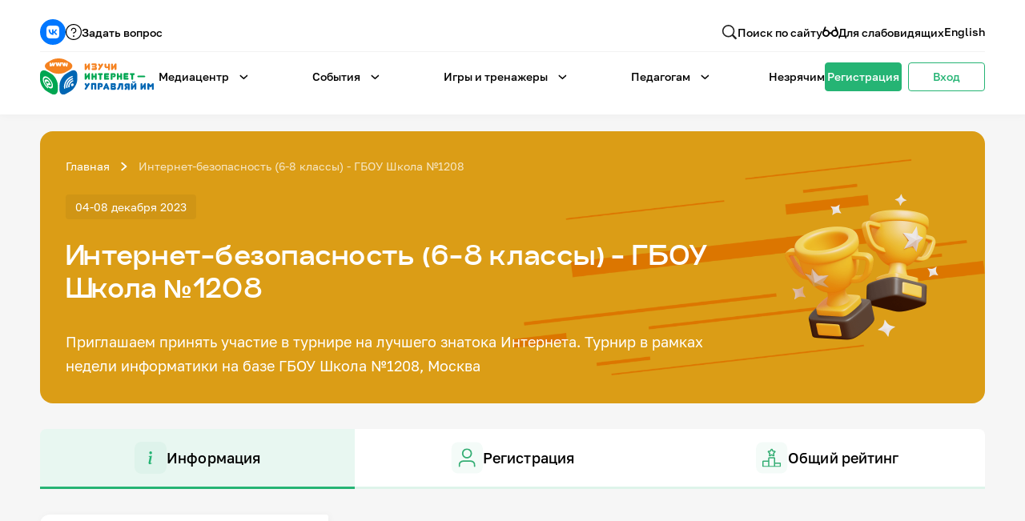

--- FILE ---
content_type: text/html; charset=UTF-8
request_url: https://xn----7sbikand4bbyfwe.xn--p1ai/tournament/gbou1208_67/
body_size: 20471
content:
<!DOCTYPE html>
<html lang="ru">
<head>
        <title>Интернет-безопасность (6-8 классы) - ГБОУ Школа №1208 — игра-интернет.рф</title>
    <meta content="Турнир проводится в двух категориях: «Индивидуальный зачет» и «Командный зачет». Лица старше 18 лет могут принять участие в онлайн-чемпионате только в качестве капитана команды." name="description">
    <meta content="Интернет-безопасность (6-8 классы) - ГБОУ Школа №1208 — игра-интернет.рф" property="og:title">
    <meta content="Турнир проводится в двух категориях: «Индивидуальный зачет» и «Командный зачет». Лица старше 18 лет могут принять участие в онлайн-чемпионате только в качестве капитана команды." property="og:description">
    <meta content="/assets/images/og-img.jpg" property="og:image">
    <meta content="Интернет-безопасность (6-8 классы) - ГБОУ Школа №1208 — игра-интернет.рф" property="twitter:title">
    <meta content="Турнир проводится в двух категориях: «Индивидуальный зачет» и «Командный зачет». Лица старше 18 лет могут принять участие в онлайн-чемпионате только в качестве капитана команды." property="twitter:description">
    <meta content="/assets/images/og-img.jpg" property="twitter:image">
        <meta property="og:type" content="website">
    <meta content="summary_large_image" name="twitter:card">
    <meta content="width=device-width, initial-scale=1" name="viewport">
        <script>if(!window.BX)window.BX={};if(!window.BX.message)window.BX.message=function(mess){if(typeof mess==='object'){for(let i in mess) {BX.message[i]=mess[i];} return true;}};</script>
<script>(window.BX||top.BX).message({"JS_CORE_LOADING":"Загрузка...","JS_CORE_NO_DATA":"- Нет данных -","JS_CORE_WINDOW_CLOSE":"Закрыть","JS_CORE_WINDOW_EXPAND":"Развернуть","JS_CORE_WINDOW_NARROW":"Свернуть в окно","JS_CORE_WINDOW_SAVE":"Сохранить","JS_CORE_WINDOW_CANCEL":"Отменить","JS_CORE_WINDOW_CONTINUE":"Продолжить","JS_CORE_H":"ч","JS_CORE_M":"м","JS_CORE_S":"с","JSADM_AI_HIDE_EXTRA":"Скрыть лишние","JSADM_AI_ALL_NOTIF":"Показать все","JSADM_AUTH_REQ":"Требуется авторизация!","JS_CORE_WINDOW_AUTH":"Войти","JS_CORE_IMAGE_FULL":"Полный размер"});</script>

<script src="/bitrix/js/main/core/core.min.js?1753869955230432"></script>

<script>BX.Runtime.registerExtension({"name":"main.core","namespace":"BX","loaded":true});</script>
<script>BX.setJSList(["\/bitrix\/js\/main\/core\/core_ajax.js","\/bitrix\/js\/main\/core\/core_promise.js","\/bitrix\/js\/main\/polyfill\/promise\/js\/promise.js","\/bitrix\/js\/main\/loadext\/loadext.js","\/bitrix\/js\/main\/loadext\/extension.js","\/bitrix\/js\/main\/polyfill\/promise\/js\/promise.js","\/bitrix\/js\/main\/polyfill\/find\/js\/find.js","\/bitrix\/js\/main\/polyfill\/includes\/js\/includes.js","\/bitrix\/js\/main\/polyfill\/matches\/js\/matches.js","\/bitrix\/js\/ui\/polyfill\/closest\/js\/closest.js","\/bitrix\/js\/main\/polyfill\/fill\/main.polyfill.fill.js","\/bitrix\/js\/main\/polyfill\/find\/js\/find.js","\/bitrix\/js\/main\/polyfill\/matches\/js\/matches.js","\/bitrix\/js\/main\/polyfill\/core\/dist\/polyfill.bundle.js","\/bitrix\/js\/main\/core\/core.js","\/bitrix\/js\/main\/polyfill\/intersectionobserver\/js\/intersectionobserver.js","\/bitrix\/js\/main\/lazyload\/dist\/lazyload.bundle.js","\/bitrix\/js\/main\/polyfill\/core\/dist\/polyfill.bundle.js","\/bitrix\/js\/main\/parambag\/dist\/parambag.bundle.js"]);
</script>
<script>BX.Runtime.registerExtension({"name":"ls","namespace":"window","loaded":true});</script>
<script>BX.Runtime.registerExtension({"name":"pull.protobuf","namespace":"BX","loaded":true});</script>
<script>BX.Runtime.registerExtension({"name":"rest.client","namespace":"window","loaded":true});</script>
<script>(window.BX||top.BX).message({"pull_server_enabled":"N","pull_config_timestamp":0,"shared_worker_allowed":"Y","pull_guest_mode":"N","pull_guest_user_id":0,"pull_worker_mtime":1753869663});(window.BX||top.BX).message({"PULL_OLD_REVISION":"Для продолжения корректной работы с сайтом необходимо перезагрузить страницу."});</script>
<script>BX.Runtime.registerExtension({"name":"pull.client","namespace":"BX","loaded":true});</script>
<script>BX.Runtime.registerExtension({"name":"pull","namespace":"window","loaded":true});</script>
<script>(window.BX||top.BX).message({"LANGUAGE_ID":"ru","FORMAT_DATE":"DD.MM.YYYY","FORMAT_DATETIME":"DD.MM.YYYY HH:MI:SS","COOKIE_PREFIX":"BITRIX_SM","SERVER_TZ_OFFSET":"10800","UTF_MODE":"Y","SITE_ID":"s1","SITE_DIR":"\/","USER_ID":"","SERVER_TIME":1769419874,"USER_TZ_OFFSET":0,"USER_TZ_AUTO":"Y","bitrix_sessid":"21732b9aa049a9d8f24c2f6ca23814c8"});</script>


<script  src="/bitrix/cache/js/s1/main/kernel_main/kernel_main_v1.js?1761812339148417"></script>
<script src="/bitrix/js/main/core/core_ls.min.js?17538698642683"></script>
<script src="/bitrix/js/pull/protobuf/protobuf.min.js?159716005176433"></script>
<script src="/bitrix/js/pull/protobuf/model.min.js?159716005114190"></script>
<script src="/bitrix/js/rest/client/rest.client.min.js?16110671329240"></script>
<script src="/bitrix/js/pull/client/pull.client.min.js?175386966349849"></script>
<script>BX.setJSList(["\/bitrix\/js\/main\/session.js","\/bitrix\/js\/main\/pageobject\/pageobject.js","\/bitrix\/js\/main\/core\/core_window.js","\/bitrix\/js\/main\/date\/main.date.js","\/bitrix\/js\/main\/core\/core_date.js","\/bitrix\/js\/main\/utils.js"]);</script>
<script>
bxSession.Expand('21732b9aa049a9d8f24c2f6ca23814c8.585d95674fe9170d2596e527c37c27cdae2d4fd457ace60cf769bee03ee70a19');
</script>



<script>new Image().src='https://dev.igrainternet.ru/bitrix/spread.php?s=QklUUklYX1NNX0dVRVNUX0lEATEzODQyMDk1ATE4MDA1MjM4NzQBLwEBAQJCSVRSSVhfU01fTEFTVF9WSVNJVAEyNi4wMS4yMDI2IDEyOjMxOjE0ATE4MDA1MjM4NzQBLwEBAQI%3D&k=b64352a9a2152b9f8cb76dedbacf0249';
new Image().src='https://игра-интернет.рф/bitrix/spread.php?s=QklUUklYX1NNX0dVRVNUX0lEATEzODQyMDk1ATE4MDA1MjM4NzQBLwEBAQJCSVRSSVhfU01fTEFTVF9WSVNJVAEyNi4wMS4yMDI2IDEyOjMxOjE0ATE4MDA1MjM4NzQBLwEBAQI%3D&k=b64352a9a2152b9f8cb76dedbacf0249';
new Image().src='https://vic.igrainternet.ru/bitrix/spread.php?s=QklUUklYX1NNX0dVRVNUX0lEATEzODQyMDk1ATE4MDA1MjM4NzQBLwEBAQJCSVRSSVhfU01fTEFTVF9WSVNJVAEyNi4wMS4yMDI2IDEyOjMxOjE0ATE4MDA1MjM4NzQBLwEBAQI%3D&k=b64352a9a2152b9f8cb76dedbacf0249';
</script>


    <link rel="shortcut icon" type="image/x-icon" href="/favicon.ico"/>
    <link rel="shortcut icon" type="image/png" href="/favicon.png"/>
    <link rel="apple-touch-icon-precomposed" sizes="144x144" href="/assets/ico/apple-touch-icon-144x144.png"/>
    <link rel="apple-touch-icon-precomposed" sizes="114x114" href="/assets/ico/apple-touch-icon-114x114.png"/>
    <link rel="apple-touch-icon-precomposed" sizes="72x72" href="/assets/ico/apple-touch-icon-72x72.png"/>
    <link rel="apple-touch-icon-precomposed" href="/assets/ico/apple-touch-icon.png"/>
    <!--[if lt IE 9]>
    <script src="//html5shiv.googlecode.com/svn/trunk/html5.js"></script><![endif]-->
    <script>DEBUG = false</script>
    <link rel="stylesheet" type="text/css" href="/assets/bvi/dist/css/bvi.min.css">
    <link rel="stylesheet" type="text/css" href="/assets/css/components.css"/>
    <link rel="stylesheet" type="text/css" href="/assets/css/normalize.css"/>
    <link rel="stylesheet" type="text/css" href="/assets/css/gai-new.css?v=2026-01-26"/>
    <script type="text/javascript" src="/js/jquery-3.5.1.min.js"></script>
    <link rel="stylesheet" type="text/css" href="/assets/css/jquery-ui.min.css"/>
    <link rel="stylesheet" type="text/css" href="/assets/css/jquery-ui.theme.min.css"/>
    <link rel="stylesheet" type="text/css" href="/assets/css/jquery-ui.structure.min.css"/>
    <script type="text/javascript" src="/js/jquery-ui.min.js"></script>
    <link rel="stylesheet" type="text/css" href="/assets/css/jquery.fancybox.min.css"/>
    <link rel="stylesheet" type="text/css" href="/assets/css/tippy/light.css"/>
    <link rel="stylesheet" type="text/css" href="/assets/css/tippy/backdrop.css"/>
    <link rel="stylesheet" type="text/css" href="/assets/css/tippy/shift-away.css"/>
    <link rel="stylesheet" type="text/css" href="/assets/css/select2.min.css"/>
    <link rel="stylesheet" type="text/css" href="/assets/flip/flip.min.css" />
    <!--<script src="/bitrix/templates/main/js/jq-popup.js"></script>
		<script src="/bitrix/templates/main/js/jquery.cookie.js"></script>
		<script src="/js/utils.js"></script>-->
    <style>
    .event-info-nav::-webkit-scrollbar{width:4px}.event-info-nav::-webkit-scrollbar-track{background:#e9f7f1;border-radius:4px}.event-info-nav::-webkit-scrollbar-thumb{border-radius:4px;background:#25b474;transition:.2s cubic-bezier(.215,.61,.355,1)}.event-info-nav::-webkit-scrollbar-thumb:hover{background:#1e9f65}.event-info-nav::-webkit-scrollbar-thumb:active{background:#137247}body{-webkit-overflow-scrolling:none}a,input,select,textarea{-webkit-appearance:none;outline:0}.mod--cut{overflow:hidden;text-overflow:ellipsis}.fancybox__button--fullscreen,.fancybox__button--slideshow,.fancybox__button--thumbs,.fancybox__button--zoom,.w-webflow-badge{display:none !important}.fancybox__content{height:80vh !important;background-color:transparent !important;padding:0 !important}.fancybox__thumbs .carousel__slide .fancybox__thumb:after{border-width:2px !important;border-color:#fff !important}.mod--card-news-trunc,.mod--card-reviews-trunc{display:-webkit-box;-webkit-line-clamp:var(--line-clamp,3);-webkit-box-orient:vertical;word-break:var(--word-break,'none');overflow:hidden;hyphens:auto;text-align:var(--align,left);--is-single-line:1 -Clamp(0,calc(var(--line-clamp) - 1),var(--line-clamp));--delay:calc(-1s*(var(--is-single-line,1) - 1));animation:states 1s var(--delay) paused}
    .mod--disabled *,.mod--disabled *:hover{pointer-events:none !important}@media only screen and (max-width:477px){.card-reviews{width:calc(100%) !important;min-width:100% !important}}@media only screen and (min-width:478px) and (max-width:767px){.card-reviews{width:calc(50% - 18px) !important;min-width:calc(50% - 18px) !important}}@media only screen and (min-width:768px){.card-reviews{width:calc(33.33% - 18px) !important;min-width:calc(33.33% - 18px) !important}}
    .ui-state-default {background-color: #fff;transition: all 200ms cubic-bezier(.35, 0, 0, 1);}
    .ui-state-hover, .ui-state-focus {
    background-color: rgba(37, 180, 116, 0.05);
    transition: all 200ms cubic-bezier(.35, 0, 0, 1);
    }
    .ui-tabs-active {
      background-color: rgba(37, 180, 116, 0.1);
      transition: all 200ms cubic-bezier(.35, 0, 0, 1);
    }
        
    .mod--s-img-thumb-img{
      width: calc(25% - 12px) !important; 
      min-width: calc(25% - 12px) !important;
    }
    .mod--s-img-thumb-img.swiper-slide-thumb-active {
        opacity: 100% !important;
    }
    .tippy-content {
        display: flex !important;
        flex-direction: column !important;
        grid-column-gap: 8px !important;
        grid-row-gap: 8px !important;
        padding: 12px !important;
    }
    .tippy-box[data-theme~=light] {
        box-shadow: 1px 1px 10px 1px rgba(0,0,0,.03) !important;
    }
    .mod--list-add-scroll::-webkit-scrollbar, .select2-results__options::-webkit-scrollbar {
    width: 4px;
    cursor: pointer;
  }
  .mod--list-add-scroll::-webkit-scrollbar-track, .select2-results__options::-webkit-scrollbar-track {
    background: rgba(37,180,116,.05);
    border-radius: 4px;
    cursor: pointer;
  }
  .mod--list-add-scroll::-webkit-scrollbar-thumb, .select2-results__options::-webkit-scrollbar-thumb {
    border-width: 1px;
    border-style: solid;
    border-radius: 4px;
    background: rgba(37,180,116,.8);
    border-color: rgba(37,180,116,.05);
    transition: all .2s cubic-bezier(.35,0,0,1);
    cursor: grab;
    cursor: -moz-grab;
    cursor: -webkit-grab;
  }
  .mod--list-add-scroll::-webkit-scrollbar-thumb:hover, .select2-results__options::-webkit-scrollbar-thumb:hover {
    background: rgba(37,180,116,.9);
    cursor: grab;
    cursor: -moz-grab;
    cursor: -webkit-grab;
  }
  .mod--list-add-scroll::-webkit-scrollbar-thumb:active, .select2-results__options::-webkit-scrollbar-thumb:active {
    background: rgba(37,180,116,1);
    cursor: grabbing;
    cursor: -moz-grabbing;
    cursor: -webkit-grabbing;
  }
  
  /* Select2 */
  .select2-container {
  	width: 100% !important;
  }
  .select2-selection--single {
      border: 1px solid var(--transparent) !important;
      background-color: var(--black-5) !important;
      color: var(--black) !important;
      cursor: pointer !important;
      border-radius: 4px !important;
      align-items: center !important;
      margin-bottom: 0 !important;
      padding: 8px 12px !important;
      line-height: 100% !important;
      transition: all .2s cubic-bezier(.35,0,0,1) !important;
      display: flex !important;
      justify-content: space-between !important;
      min-height: 42px !important;
      width: 100% !important;
  }
  
  .select2-selection--single:hover {
  	background-color: var(--black-10) !important;
  }
  
  .select2-selection--single:active, .select2-selection--single:focus {
  	border-color: var(--green) !important;
  }
  
  .select2-selection__rendered {
    margin: 0px !important;
    padding: 0px !important;
    color: var(--black) !important;
    font-size: 14px !important;
    font-weight: 500 !important;
    line-height: 100% !important;
  }
  
  .select2-search__field {
  	font-size: 16px !important;
    font-weight: 500 !important;
    color: var(--black) !important;
  }
  
  .select2-container--open {
  	max-width: 420px !important;
  }
  
  .select2-container--open .select2-dropdown--below, .select2-container--default .select2-search--dropdown .select2-search__field {
      border: 1px solid var(--black-5) !important;
      border-radius: 4px !important;
      outline-style: none !important;
  }
  
  .select2-selection__arrow {
    display: flex !important;
    position: relative !important;
    width: 12px !important;
    height: 12px !important;
    min-height: 12px !important;
    min-width: 12px !important;
    justify-content: center !important;
    align-items: center !important;
    background-image: url('/assets/images/i-arrow-gr-down.svg') !important;
    background-position: 50% 50% !important;
    background-size: contain !important;
    background-repeat: no-repeat !important;
    top: auto !important;
    transform: translateY(0%) !important;
    right: auto !important;
  }
  
  .select2-results__option {
  	transition-property: all !important;
    transition-duration: 200ms !important;
    transition-timing-function: cubic-bezier(.35,0,0,1) !important;
    font-size: 14px !important;
    font-weight: 500 !important;
  }
  
  .select2-results__option--selected { 
  	background-color: var(--green-10) !important;
  }
  
  .select2-results__option--highlighted {
  	background-color: var(--green-5) !important;
  }

  .select2-container--default
      .select2-selection--single
      .select2-selection__arrow
      b {
      display: none;
  }

  .select2-results__options li,
    .select2-selection__rendered {
      font-weight: normal;
      font-size: 16px;
      line-height: 170% !important;
      color: #202020 !important;
    }
    .w-tab-content{
        overflow: visible !important;      
    }
    .lk-pupils-list.mod--list-add-scroll {
        overflow-y: auto !important;
        overflow-x: hidden !important;
    }
    .lk-tasks-el-content .label-status.mod--cut {
        max-width: 240px !important;
        justify-content: flex-start !important;
    }
        
    .lk-tasks-el-content .label-status.mod--cut .text-xs-bold.mod--label-status {
        text-overflow: ellipsis !important;
        overflow: hidden !important;
    }
    .list-add-col .f-input {
        background-position: 12px !important;
        padding: 8px 12px 8px 44px !important;
        min-height: 42px !important;
        max-height: 42px !important;
        width: 100% !important;
    }
    .ui-datepicker {
        width: 20em !important;
        padding: 8px !important;
        border: 1px solid var(--black-5) !important;
    }
    .ui-corner-all, .ui-corner-bottom, .ui-corner-right, .ui-corner-br {
        border-bottom-right-radius: 4px !important;
        border-bottom-left-radius: 4px !important;
        border-top-right-radius: 4px !important;
        border-top-left-radius: 4px !important;
    } 
    .ui-widget-content {
        border: 1px solid var(--transparent) !important;
        color: #000000 !important;
        font-family: Golos, sans-serif !important;
        font-size: 14px !important;
        box-shadow: 1px 1px 10px 1px rgba(0, 0, 0, .03) !important;
    }
    .ui-widget-header {
        width: 100% !important;
        padding: 0 !important;
        border: 0px solid var(--transparent) !important;
        background: var(--transparent) !important;
        color: var(--black) !important;
        font-weight: 500 !important;
        display: flex !important;
        flex-direction: row !important;
        justify-content: space-between !important;
        align-items: center !important;
        grid-column-gap: 4px !important;
        grid-row-gap: 4px !important;
    }
    .ui-datepicker-month, .ui-datepicker-year {
        border: 1px solid var(--transparent) !important;
        background-color: var(--black-5) !important;
        color: var(--black) !important;
        cursor: pointer !important;
        border-radius: 4px !important;
        align-items: center !important;
        margin-bottom: 0 !important;
        padding: 4px 12px !important;
        line-height: 100% !important;
        transition: all .2s cubic-bezier(.35,0,0,1) !important;
        display: flex !important;
        justify-content: space-between !important;
        min-height: 32px !important;
        min-width: 80px !important;
        width: 100% !important;
        background-image: url(/assets/images/i-arrow-gr-down.svg) !important;
        background-position: calc(100% - 12px) 50% !important;
        background-size: 12px 12px !important;
        background-repeat: no-repeat !important;
    }
        .ui-datepicker-title {
            width: 100% !important;
            margin: 0 !important;
            line-height: 100% !important;
            text-align: center;
            display: flex !important;
            flex-direction: row !important;
            justify-content: center !important;
            grid-column-gap: 4px !important;
            grid-row-gap: 4px !important;
        }
        .ui-datepicker-prev, .ui-datepicker-next {
            position: relative !important;
            top: auto !important;
            left: auto !important;
            right: auto !important;
            width: 32px !important;
            height: 32px !important;
            min-width: 32px !important;
            min-height: 32px !important;
            display: flex !important;
            flex-direction: row !important;
            justify-content: center !important;
            align-items: center !important;
            border: 1px solid var(--transparent) !important;
            background-color: var(--black-5) !important;
            color: var(--black) !important;
            transition: all .2s cubic-bezier(.35,0,0,1) !important;
            cursor: pointer !important;
            background-position: 50% 50% !important;
            background-size: 12px 12px !important;
            background-repeat: no-repeat !important;
        }
        .ui-datepicker-prev {
            background-image: url(/assets/images/i-arrow-gr-left.svg) !important;
        }
        .ui-datepicker-next {
            background-image: url(/assets/images/i-arrow-gr-right.svg) !important;
        }
        .ui-datepicker th, .ui-priority-primary, .ui-widget-content .ui-priority-primary, .ui-widget-header .ui-priority-primary {
            font-weight: 500 !important;
        }
        .ui-state-default, .ui-widget-content .ui-state-default, .ui-widget-header .ui-state-default, .ui-button, html .ui-button.ui-state-disabled:hover, html .ui-button.ui-state-disabled:active {
            border: 1px solid var(--transparent) !important;
            background-color: var(--black-5) !important;
            color: var(--black) !important;
            cursor: pointer !important;
            border-radius: 4px !important;
            transition: all .2s cubic-bezier(.35,0,0,1) !important;
        }
        .ui-timepicker-div .ui_tpicker_time .ui_tpicker_time_input {
            border-bottom: solid 1px var(--black-5) !important;
            width: 100% !important;
        }
        .ui-datepicker-buttonpane {
            border: 0px solid var(--transparent) !important;
            display: flex !important;
            flex-direction: row !important;
            justify-content: center !important;
            grid-column-gap: 8px !important;
            grid-row-gap: 8px !important;
            margin: 0 !important;
            padding: 0 !important;
            width: 100% !important;
        }
        .ui-datepicker-current, .ui-datepicker-close  {
            width: 100% !important;
            margin: 0 !important;
            color: var(--black) !important;
            cursor: pointer !important;
            border-radius: 4px !important;
            padding: 4px 12px !important;
            min-height: 32px !important;
            
        }
    .ui-datepicker-month:hover, .ui-datepicker-year:hover, .ui-datepicker-prev:hover, .ui-datepicker-next:hover, .ui-state-default:hover {
      background-color: var(--black-10) !important;
    }

    .ui-datepicker-month:active, .ui-datepicker-month:focus, .ui-datepicker-year:active, .ui-datepicker-year:focus, .ui-datepicker-prev:active, .ui-datepicker-prev:focus, .ui-datepicker-next:active, .ui-datepicker-next:focus, .ui-state-default:active, .ui-state-default:focus {
      border-color: var(--green) !important;
    }
    /* tick.js */
    @media screen and (max-width:766px){.tick-flip,.tick-text-inline{font-size:24px}.tick-flip{border-radius:4px !important}}@media screen and (min-width:767px){.tick-flip,.tick-text-inline{font-size:40px}.tick-flip{border-radius:8px !important}}.tick-flip-panel{color:#000 !important;background-color:#fff !important}.tick-flip{max-width:100% !important;min-width:1.125em !important;margin:0 !important}.tick-text-inline{display:inline-block;text-align:center;min-width:1em;color:#000 !important}.tick-text-inline+.tick-text-inline{margin-left:-.325em}.tick-flip-panel-text-wrapper{line-height:1.45 !important}
    </style>
    </head>
<body class="body">
<!-- Skip to main content link for screen readers -->
<a href="#main-content" class="skip-to-main-content" aria-label="Перейти к основному содержанию">Перейти к основному содержанию</a>
<style>
.skip-to-main-content {
    position: absolute;
    left: -9999px;
    top: auto;
    width: 1px;
    height: 1px;
    overflow: hidden;
    z-index: 99999;
}
.skip-to-main-content:focus {
    position: fixed;
    top: 10px;
    left: 10px;
    width: auto;
    height: auto;
    padding: 12px 20px;
    background-color: var(--green, #25b474);
    color: #fff;
    font-size: 16px;
    font-weight: 600;
    text-decoration: none;
    border-radius: 4px;
    box-shadow: 0 2px 8px rgba(0,0,0,0.2);
    outline: 2px solid #fff;
}
</style>
<header id="header" class="screen mod--nav" tabindex="0">
        <nav class="header-mob">
        <div class="header-mob-content">
            <div class="header-nav-links mod--mob">
                <div class="form mod--search-header w-form">
    <form 
      id="wf-form-search" 
      name="wf-form-search" 
      data-name="Форма поиска по сайту" 
      method="get" 
      class="form-" 
      aria-label="Форма поиска по сайту" 
      action="/search/"
    >
        <div class="f-search mod--search-header">
            			<input type="text" class="f-input mod--search mod--search-header w-input" autocomplete="off" maxlength="256" name="q" data-name="q" placeholder="Введите запрос" required="" tabindex="0">
			            <input type="submit" value="Поиск" data-wait="Подождите..." class="btn mod--search-header w-button" aria-label="Найти">
        </div>
    </form>
    <div class="form-status w-form-done"></div>
    <div class="form-status w-form-fail"></div>
</div>                <div class="header-drop">
                    <h2 class="text-sm-bold mod--header-link mod--title">Медиацентр</h2>
                    <div class="drop-toggle-content">
                        <a href="/about/" class="text-sm-bold mod--header-link">О&nbsp;проекте</a>
                        <figure class="header-sep"></figure>
                        <a href="/news/" class="text-sm-bold mod--header-link">Новости</a>
                        <figure class="header-sep"></figure>
                        <a href="/photo-gallery/" class="text-sm-bold mod--header-link">Фотогалерея</a>
                        <figure class="header-sep"></figure>
                        <a href="/video-gallery/" class="text-sm-bold mod--header-link">Видео</a>
                        <figure class="header-sep"></figure>
                        <a href="/infographics/" class="text-sm-bold mod--header-link">Инфографики</a>
                        <figure class="header-sep"></figure>
                        <a href="/presentations/" class="text-sm-bold mod--header-link">Презентации</a>
                        <figure class="header-sep"></figure>
                        <a href="/comics/" class="text-sm-bold mod--header-link">Комиксы</a>
                        <figure class="header-sep"></figure>
                        <a href="/records/" class="text-sm-bold mod--header-link">Итоги событий</a>
                        <figure class="header-sep"></figure>
                        <a href="/personal/" class="text-sm-bold mod--header-link">Личный кабинет</a>
                        <figure class="header-sep"></figure>
                        <a href="/en/" class="text-sm-bold mod--header-link">English</a>
                    </div>
                </div>
                                <div class="header-drop">
                    <h2 class="text-sm-bold mod--header-link mod--title">События</h2>
                    <div class="drop-toggle" role="menu" aria-hidden="true">
    <img src="/assets/images/i-triangle.svg" loading="lazy" alt="" class="drop-triangle">
    <div class="drop-toggle-content ">
        <a href="/records/" class="text-sm-bold mod--header-link" role="menuitem">Итоги событий</a>
                    </div>
</div>                </div>
                <div class="header-drop">
                    <h2 class="text-sm-bold mod--header-link mod--title">Игры и&nbsp;тренажеры</h2>
                    <div class="drop-toggle-content">
                        <a href="/game-list/" class="text-sm-bold mod--header-link">Игра «Знания»</a>
                        <figure class="header-sep"></figure>
                        <a href="/tests/" class="text-sm-bold mod--header-link">Знания в&nbsp;тестах</a>
                        <figure class="header-sep"></figure>
                        <a href="/vic2/" class="text-sm-bold mod--header-link">Викторина</a>
                        <figure class="header-sep"></figure>
                        <!-- <a href="/app/" class="text-sm-bold mod--header-link">Приложение</a>
                        <figure class="header-sep"></figure> -->
                        <a href="/games/glossary/" class="text-sm-bold mod--header-link">Словарь</a>
                        <figure class="header-sep"></figure>
                        <a href="/board-game/" class="text-sm-bold mod--header-link">Настолка</a>
                        <figure class="header-sep"></figure>
                        <a href="/memos/" class="text-sm-bold mod--header-link">Памятки</a>
                    </div>
                </div>
                <div class="header-drop">
                    <h2 class="text-sm-bold mod--header-link mod--title">Педагогам</h2>
                    <div class="drop-toggle-content">
                        <a href="https://xn----jtbafebb4bb3aued0d.xn--p1ai/" class="text-sm-bold mod--header-link">Школа наставников</a>
                        <figure class="header-sep"></figure>
                        <a href="/personal/it-lessons/info/" class="text-sm-bold mod--header-link">IT-урок</a>
                        <figure class="header-sep"></figure>
                        <a href="/methodology/" class="text-sm-bold mod--header-link">Методика</a> 
                        <figure class="header-sep"></figure>
                        <a href="/code-secrets/" class="text-sm-bold mod--header-link">Секреты кода</a>
                    </div>
                </div>
                <div class="drop-toggle-content mod--nomargin">
                    <a href="/game-blind/" class="text-sm-bold mod--header-link">Незрячим</a>
                    <figure class="header-sep"></figure>
                    <a href="/en/" class="text-sm-bold mod--header-link">English</a>
                </div>
                <div class="header-lk mod--mob">
                                        <a href="/register/" class="btn">
                        <div class="text-sm-bold mod--btn mod--header-mob">Регистрация</div>
                    </a>
                    <a href="/auth/" class="btn mod--secondary">
                        <div class="text-sm-bold mod--btn mod--secondary mod--header-mob">Вход</div>
                    </a>
                                    </div>
                <div class="header-top-links mod--sm">
                    <a href="https://vk.com/izuchi.internet" target="_blank" class="social-link mod--vk">
                        <img src="/assets/images/i-vk-new.svg" loading="lazy" alt="Группа VK" class="social-link-img">
                    </a>
                    <!-- <a href="https://t.me/igrainternet" target="_blank" class="social-link mod--tg">
                        <img src="/assets/images/i-soc-tg.svg" loading="lazy" alt="Telegram" class="social-link-img">
                    </a> -->
                    <a id="b-ask-l-mob" href="#" class="header-top-link">
                        <img src="/assets/images/i-question.svg" loading="lazy" alt="" aria-hidden="true" class="header-top-link-img">
                        <span class="text-sm-bold">Задать вопрос</span>
                    </a>
                </div>
            </div>
        </div>
    </nav>
    <div class="content mod--header-top">
        <div class="header-top-links mod--sm">
            <a href="https://vk.com/izuchi.internet" target="_blank" class="social-link mod--vk">
                <img src="/assets/images/i-vk-new.svg" loading="lazy" alt="Группа VK" class="social-link-img">
            </a>
            <!-- <a href="https://t.me/igrainternet" target="_blank" class="social-link mod--tg">
                <img src="/assets/images/i-soc-tg.svg" loading="lazy" alt="Telegram" class="social-link-img">
            </a> -->
            <a id="b-ask-l" href="#" class="header-top-link">
                <img src="/assets/images/i-question.svg" loading="lazy" alt="" aria-hidden="true" class="header-top-link-img">
                <span class="text-sm-bold">Задать вопрос</span>
            </a>
        </div>
        <div class="form mod--search-header w-form">
    <form 
      id="wf-form-search" 
      name="wf-form-search" 
      data-name="Форма поиска по сайту" 
      method="get" 
      class="form-" 
      aria-label="Форма поиска по сайту" 
      action="/search/"
    >
        <div class="f-search mod--search-header">
            			<input type="text" class="f-input mod--search mod--search-header w-input" autocomplete="off" maxlength="256" name="q" data-name="q" placeholder="Введите запрос" required="" tabindex="0">
			            <input type="submit" value="Поиск" data-wait="Подождите..." class="btn mod--search-header w-button" aria-label="Найти">
        </div>
    </form>
    <div class="form-status w-form-done"></div>
    <div class="form-status w-form-fail"></div>
</div>        <div class="header-top-links">
            <a href="#" class="header-top-link mod--search">
                <div data-is-ix2-target="1" class="header-top-link-img" data-animation-type="lottie" data-src="/assets/documents/i-search.json" data-loop="0" data-direction="1" data-autoplay="0" data-renderer="svg" data-default-duration="1" data-duration="0"></div>
                <div class="text-sm-bold">Поиск&nbsp;по&nbsp;сайту</div>
            </a>
            <a href="#" class="bvi-open header-top-link">
                <img src="/assets/images/i-sunglases.svg" loading="lazy" alt="" aria-hidden="true" class="header-top-link-img">
                <span class="text-sm-bold">Для&nbsp;слабовидящих</span>
            </a>
            <a href="/en/" class="text-sm-bold mod--header-top-link">English</a>
        </div>
    </div>
    <nav class="content mod--nav">
        <a href="/" class="header-logo w-nav-brand">
            <img src="/assets/images/logo-ru-hor-sm.svg" loading="lazy" alt="Логотип игра-интернет.рф" class="header-logo-img">
        </a>
        <div class="header-nav-links">
            <div class="header-drop">
                <button class="text-sm-bold mod--header-link" aria-haspopup="true" aria-expanded="false">Медиацентр</button>
                <img src="/assets/images/i-arrow-b-down.svg" loading="lazy" alt="" aria-hidden="true" class="header-toggle-img bvi-img">
                <div class="drop-toggle" role="menu" aria-hidden="true">
                    <img src="/assets/images/i-triangle.svg" loading="lazy" alt="" aria-hidden="true" class="drop-triangle bvi-img">
                    <div class="drop-toggle-content">
                        <a href="/about/" class="text-sm-bold mod--header-link" role="menuitem">О&nbsp;проекте</a>
                        <figure class="header-sep"></figure>
                        <a href="/news/" class="text-sm-bold mod--header-link" role="menuitem">Новости</a>
                        <figure class="header-sep"></figure>
                        <a href="/photo-gallery/" class="text-sm-bold mod--header-link" role="menuitem">Фотогалерея</a>
                        <figure class="header-sep"></figure>
                        <a href="/video-gallery/" class="text-sm-bold mod--header-link" role="menuitem">Видео</a>
                        <figure class="header-sep"></figure>
                        <a href="/infographics/" class="text-sm-bold mod--header-link" role="menuitem">Инфографики</a>
                        <figure class="header-sep"></figure>
                        <a href="/presentations/" class="text-sm-bold mod--header-link" role="menuitem">Презентации</a>
                        <figure class="header-sep"></figure>
                        <a href="/comics/" class="text-sm-bold mod--header-link" role="menuitem">Комиксы</a>
                        <figure class="header-sep"></figure>
                        <a href="/records/" class="text-sm-bold mod--header-link" role="menuitem">Итоги событий</a>
                    </div>
                </div>
            </div>
                        <div class="header-drop">
                <button class="text-sm-bold mod--header-link" aria-haspopup="true" aria-expanded="false">События</button>
                <img src="/assets/images/i-arrow-b-down.svg" loading="lazy" alt="" aria-hidden="true" class="header-toggle-img">
                <div class="drop-toggle" role="menu" aria-hidden="true">
    <img src="/assets/images/i-triangle.svg" loading="lazy" alt="" class="drop-triangle">
    <div class="drop-toggle-content ">
        <a href="/records/" class="text-sm-bold mod--header-link" role="menuitem">Итоги событий</a>
                    </div>
</div>            </div>
            <div class="header-drop">
                <button class="text-sm-bold mod--header-link" aria-haspopup="true" aria-expanded="false">Игры и&nbsp;тренажеры</button>
                <img src="/assets/images/i-arrow-b-down.svg" loading="lazy" alt="" aria-hidden="true" class="header-toggle-img">
                <div class="drop-toggle" role="menu" aria-hidden="true">
                    <img src="/assets/images/i-triangle.svg" loading="lazy" alt="" aria-hidden="true" class="drop-triangle">
                    <div class="drop-toggle-content">
                        <a href="/game-list/" class="text-sm-bold mod--header-link" role="menuitem">Игра «Знания»</a>
                        <figure class="header-sep"></figure>
                        <a href="/tests/" class="text-sm-bold mod--header-link" role="menuitem">Знания в&nbsp;тестах</a>
                        <figure class="header-sep"></figure>
                        <a href="/vic2/" class="text-sm-bold mod--header-link" role="menuitem">Викторина</a>
                        <figure class="header-sep"></figure>
<!--
                        <a href="/app/" class="text-sm-bold mod--header-link" role="menuitem">Приложение</a>
                        <figure class="header-sep"></figure>
-->
                        <a href="/games/glossary/" class="text-sm-bold mod--header-link" role="menuitem">Словарь</a>
                        <figure class="header-sep"></figure>
                        <a href="/board-game/" class="text-sm-bold mod--header-link" role="menuitem">Настолка</a>
                        <figure class="header-sep"></figure>
                        <a href="/memos/" class="text-sm-bold mod--header-link" role="menuitem">Памятки</a>
                    </div>
                </div>
            </div>
            <div class="header-drop">
                <button class="text-sm-bold mod--header-link" aria-haspopup="true" aria-expanded="false">Педагогам</button>
                <img src="/assets/images/i-arrow-b-down.svg" loading="lazy" alt="" aria-hidden="true" class="header-toggle-img">
                <div class="drop-toggle" style="min-width:200px;" role="menu" aria-hidden="true">
                    <img src="/assets/images/i-triangle.svg" loading="lazy" alt="" aria-hidden="true" class="drop-triangle">
                    <div class="drop-toggle-content">
                        <a href="https://xn----jtbafebb4bb3aued0d.xn--p1ai/" class="text-sm-bold mod--header-link" role="menuitem">Школа наставников</a>
                        <figure class="header-sep"></figure>
                        <a href="/it-lessons/info/" class="text-sm-bold mod--header-link" role="menuitem">IT-урок</a>
                        <figure class="header-sep"></figure>
                        <a href="/methodology/" class="text-sm-bold mod--header-link" role="menuitem">Методика</a> 
                        <figure class="header-sep"></figure>
                        <a href="/code-secrets/" class="text-sm-bold mod--header-link">Секреты кода</a>
                    </div>
                </div>
            </div>
            <a href="/game-blind/" class="text-sm-bold mod--header-link">Незрячим</a>
        </div>
        <div class="header-right">
            <div class="header-lk">
                                <a href="/register/" class="btn">
                    <div class="text-sm-bold mod--btn mod--header-mob">Регистрация</div>
                </a>
                <a href="/auth/" class="btn mod--secondary">
                    <div class="text-sm-bold mod--btn mod--secondary mod--header-mob">Вход</div>
                </a>
                            </div>
            <div class="header-burger">
                <div scroll="both" class="nav-burger">
                    <div data-is-ix2-target="1" class="nav-burger-lottie" data-w-id="7ee03fcf-31e9-91c7-9f4d-a8ec2a4a68b8" data-animation-type="lottie" data-src="/assets/documents/burger.json" data-loop="0" data-direction="1" data-autoplay="0" data-renderer="svg" data-default-duration="0.46" data-duration="0"></div>
                </div>
            </div>
        </div>
    </nav>
    </header>
<main id="main-content" role="main"><div id="comp_9331e13729ae7396db2a12ef4568e94b">
<section class="screen mod--first">
    <div class="content">
        <div class="page-banner mod--img">
            <div class="page-banner-content">
                <nav class="bd-banner">
                    <a href="/" class="text-sm mod--bd-banner-link">Главная</a>
                    <img src="/assets/images/i-arrow-w-right.svg" loading="lazy" alt="Перейти" class="bd-banner-img">
                    <div class="text-sm mod--bd-banner mod--cut">Интернет-безопасность (6-8 классы) - ГБОУ Школа №1208</div>
                </nav>
                                    <div class="page-header-tags">
                                                    <p class="text-sm mod--page-header">04-08 декабря 2023</p>
                                                                    </div>
                                <h1 class="text-h1 mod--page-banner">Интернет-безопасность (6-8 классы) - ГБОУ Школа №1208</h1>
                                    <p class="text-lg mod--page-banner">Приглашаем принять участие в  турнире на лучшего знатока Интернета. Турнир в рамках недели информатики на базе ГБОУ Школа №1208, Москва </p>
                            </div>
                            <img src="/assets/images/plug-event.png" loading="lazy" alt="Интернет-безопасность (6-8 классы) - ГБОУ Школа №1208"
                     class="page-banner-img">
                    </div>
    </div>
</section>
<section class="screen">
    <div class="content">
        <nav class="tabs-menu">
                            <a href="/tournament/gbou1208_67/" onclick="BX.ajax.insertToNode('/tournament/gbou1208_67/?bxajaxid=9331e13729ae7396db2a12ef4568e94b', 'comp_9331e13729ae7396db2a12ef4568e94b'); return false;"  class="tabs-menu-link w-inline-block" >
                    <img loading="lazy" src="/assets/images/i-info-40.svg" alt="Информация" class="tabs-menu-img">
                    <div class="text-h4 mod--tabs-menu-link">Информация</div>
                </a>
                                        <a href="/tournament/gbou1208_67/reg/" class="tabs-menu-link w-inline-block">
                    <img loading="lazy" src="/assets/images/i-champ-reg.svg" alt="Регистрация" class="tabs-menu-img">
                    <div class="text-h4 mod--tabs-menu-link">Регистрация</div>
                </a>
                                        <a href="/tournament/gbou1208_67/results/" class="tabs-menu-link w-inline-block">
                    <img loading="lazy" src="/assets/images/i-champ-res.svg" alt="Общий рейтинг" class="tabs-menu-img">
                    <div class="text-h4 mod--tabs-menu-link">Общий рейтинг</div>
                </a>
                                </nav>
        <div class="event-info">
            <div class="event-info-aside">
                <button class="btn mod--secondary mod--aside-show-gai w-inline-block">
                    <span class="text-h4 mod--aside-more">Навигация по&nbsp;разделу</span>
                </button>
                <div class="event-info-nav-mask-gai">
                    <nav id="overflowHidden" class="event-info-nav">
                                            </nav>
                </div>
            </div>
            <div class="event-info-content">

                            </div>
        </div>
    </div>
</section>
<!--   Tabs Activation   -->
<script async>
    var Webflow = Webflow || [];
    Webflow.push(function () {
        var a, b,
            c = (a = (a = "tab").replace(/[\[]/, "\\[").replace(/[\]]/, "\\]"), null == (b = new RegExp("[\\?&]" + a + "=([^&#]*)").exec(location.search)) ? "" : decodeURIComponent(b[1].replace(/\+/g, " ")));
        c && $("." + c).triggerHandler("click")
    })
</script>
<!--   Aside Navigation   -->
<script async>
    const ids = ['itogi', 'timing', 'who', 'individ', 'team', 'online', 'bonus', 'winners', 'prizes', 'rules', 'policy', 'faq', 'feedback',  ]

    const idEls = document.querySelectorAll('[id]')
    if (idEls.length) {
        idEls.forEach(el => el.style.scrollMarginTop = '112px')
    }

    function clickOnMenu(btn, el) {
        if (!btn) return
        btn.addEventListener('click', (e) => {
            e.preventDefault();
            scrollTop(`#ev-${el}`);
            trigger(`#ev-${el}-trigger`);
        })
    }

    function scrollTop(id) {
        const el = document.querySelector(id);
        el.scrollIntoView({behavior: "smooth"})
    }

    function trigger(el) {
        const trigger = document.querySelector(el)
        if (trigger.classList.contains("mod--opened")) return
        trigger.click();
        trigger.find('.block-drop-toggle-mask').focus();
    }

    const ev = document.querySelector(`#btn-ev-rules`)

    if (location.hash) {
        const hashElement = location.hash ? document.querySelector(location.hash) : false
        if (hashElement) {
            if (location.hash.includes('trigger')) {
                trigger(location.hash)
            } else {
                const childs = hashElement.querySelectorAll('[id]')
                if (childs.length) {
                    childs.forEach(child => {
                        if (child.id.includes('trigger')) {
                            trigger(`#${child.id}`)
                        }
                    })
                } else {
                    if (idEls.length) {
                        idEls.forEach(idEl => {
                            let childsIds = idEl.querySelectorAll('[id]')
                            let childsTriggers = []
                            if (childsIds.length) {
                                childsIds.forEach(childId => {
                                    if (childId.id.includes('trigger')) {
                                        childsTriggers.push(childsIds)
                                    }
                                })
                            }
                            if (childsTriggers.length) {
                                childsTriggers.forEach(childIds => {
                                    childIds.forEach(childId => {
                                        if (childId.id.includes(location.hash.replace('#', ''))) {
                                            childIds.forEach(child => {
                                                if (child.id.includes('trigger')) {
                                                    trigger(`#${child.id}`)
                                                }
                                            })
                                        }
                                    })
                                })
                            }
                        })
                    }
                }
            }
            scrollTop(location.hash)
        }
    }

    ids.forEach(el => {
        const btn = document.querySelector(`#ev-${el}-trigger`)
        if (!btn) return
        btn.addEventListener('click', (e) => {
            scrollTop(`#ev-${el}`)
            if (btn.classList.contains("mod--opened")) {
                btn.classList.remove("mod--opened");
            } else {
                btn.classList.add("mod--opened");
            }
        })
    });


    clickOnMenu(ev, 'rules')


    ids.forEach(el => {
        const btn = document.querySelector(`#nav-${el}`)
        clickOnMenu(btn, el);
    });
</script></div></main><!-- end main-content -->
<footer class="screen mod--footer">
    <button class="scroll-up mod--hidden" aria-label="Наверх страницы">
        <img src="/assets/images/i-arrow-scroll-up.svg" loading="lazy" alt="Наверх страницы" class="scroll-up-img">
    </button>
    <div class="content mod--footer">
        <div class="footer-up">
            <div class="footer-box mod--left mod--logo">
                <a href="/" class="header-logo w-nav-brand">
                    <img src="/assets/images/logo-ru-hor-sm.svg" loading="lazy" alt="Логотип игра-интернет.рф" class="header-logo-img">
                </a>
                <a href="/assets/documents/sreda-cert.pdf" target="_blank" class="logo-sreda-link">
                    <img src="/assets/images/logo-sreda-color.svg" loading="lazy" alt="Логотип Доступная среда для всех" class="logo-sreda">
                </a>
                <div class="footer-socials">
                    <a href="https://vk.com/izuchi.internet" target="_blank" class="social-link mod--vk">
                        <img src="/assets/images/i-vk-new.svg" loading="lazy" alt="Группа VK" class="social-link-img">
                    </a>
                    <!-- <a href="https://t.me/igrainternet" target="_blank" class="social-link mod--tg">
                        <img src="/assets/images/i-soc-tg.svg" loading="lazy" alt="Telegram" class="social-link-img">
                    </a> -->
                </div>
            </div>
            <nav class="footer-box mod--footer-nav">
                <h2 class="text-h3 mod--footer-nav">Медиацентр</h2>
                <div class="footer-nav-list">
                    <a href="/about/" class="text-sm mod--footer-nav">О&nbsp;проекте</a>
                    <a href="/news/" class="text-sm mod--footer-nav">Новости</a>
                    <a href="/photo-gallery/" class="text-sm mod--footer-nav">Фотогалерея</a>
                    <a href="/video-gallery/" class="text-sm mod--footer-nav">Видео</a>
                    <a href="/infographics/" class="text-sm mod--footer-nav">Инфографики</a>
                    <a href="/presentations/" class="text-sm mod--footer-nav">Презентации</a>
                    <a href="/comics/" class="text-sm mod--footer-nav">Комиксы</a>
                    <a href="/records/" class="text-sm mod--footer-nav">Итоги событий</a>
                    <a href="/personal/" class="text-sm mod--footer-nav">Личный кабинет</a>
                    <a href="/en/" class="text-sm mod--footer-nav">English</a>
                </div>
            </nav>
            <nav class="footer-box mod--footer-nav">
                <h2 class="text-h3 mod--footer-nav">Игры и тренажеры</h2>
                <div class="footer-nav-list">
                    <a href="/game-list/" class="text-sm mod--footer-nav">Игра «Знания»</a>
                    <a href="/tests/" class="text-sm mod--footer-nav">Знания в&nbsp;тестах</a>
                    <a href="/game-blind/" class="text-sm mod--footer-nav">Незрячим</a>
                    <a href="/vic2/" class="text-sm mod--footer-nav">Викторина</a>
<!--                    <a href="/app/" class="text-sm mod--footer-nav">Приложение</a>-->
                    <a href="/games/glossary/" class="text-sm mod--footer-nav">Словарь</a>
                    <a href="/board-game/" class="text-sm mod--footer-nav">Настолка</a>
                    <a href="/memos/" class="text-sm mod--footer-nav">Памятки</a>
                </div>
            </nav>
            <div id="w-node-ed02fd3b-d63e-a271-c08b-bddcb4fba126-7ede1271" class="footer-box">
                                
            </div>
            <div id="b-ask" class="form mod--auth w-form">
    <form id="form-feedback" name="form-feedback" data-name="Задать вопрос" aria-label="Задать вопрос" method="POST" action="/tournament/gbou1208_67/?e=gbou1208_67#b-ask" class="form- mod--footer">
        <input type="hidden" name="sessid" id="sessid" value="21732b9aa049a9d8f24c2f6ca23814c8" />                <h2 class="text-h3 mod--footer-nav">Вопрос или&nbsp;отзыв о&nbsp;проекте</h2>
                <div class="auth-form-box mod--footer">
            <div id="captcha-container" class="smart-captcha" style="display:none;">
                <input type="hidden" name="smart-token" value="">
            </div>
            <input id="user_name" name="user_name" data-name="Ваше имя" aria-label="Ваше имя" type="text" class="f-input mod--footer w-input" maxlength="256" placeholder="Ваше имя" required="" value="" tabindex="0">
            <input id="user_email" name="user_email" data-name="Ваш e-mail" aria-label="Ваш e-mail" type="email" class="f-input mod--footer w-input" maxlength="256"  placeholder="E-Mail" required="" value="">
            <textarea id="MESSAGE" name="MESSAGE" data-name="Ваш вопрос" aria-label="Ваш вопрос" maxlength="5000" placeholder="Ваш вопрос" required="" class="f-input mod--textarea mod--footer w-input"></textarea>
                        <label class="w-checkbox f-checkbox-box mod--top">
                <div class="w-checkbox-input w-checkbox-input--inputType-custom f-checkbox mod--top" aria-hidden="true" role="presentation"></div>
                <input 
                type="checkbox" 
				name="user_agreement" 
                data-name="Согласие на обработку данных" 
                aria-label="Согласие на обработку данных"
                id="user_agreement" 
                required=""
                style="opacity:0;position:absolute;">
                <p for="user_agreement" class="text-xs-bold w-form-label">Даю согласие оператору АНО &laquo;Координационный центр национального домена сети Интернет&raquo; на&nbsp;обработку моих персональных данных в&nbsp;объеме и&nbsp;на&nbsp;условиях, определенных <a href="https://cctld.ru/files/docs/personal_data_policy.pdf" target="_blank">&laquo;Политикой в&nbsp;отношении обработки персональных данных в&nbsp;АНО &laquo;Координационный центр национального домена сети Интернет&raquo;</a>. Отправка данных проверяется сервисом <a href="https://yandex.ru/legal/smartcaptcha_notice/" target="_blank">Yandex Smart Captcha</a>.</p>
            </label>
        </div>
        <div class="auth-form-box mod--footer">
            <input type="hidden" name="PARAMS_HASH" value="f3bce5c4662d2916216e585d5f3bdfee">
            <input type="hidden" name="he" value="">
            <input type="hidden" name="company" value="">
            <input type="hidden" name="occupation" value="hello" required="">
            <input type="submit" name="submit" value="Отправить" data-wait="Подождите..." class="btn mod--form mod-footer w-button" id="form-feedback-submit">
        </div>
    </form>
    </div>
        </div>
        <div class="footer-dowm">
            <div class="footer-box mod--left">
                <div class="text-sm mod--footer-policy">©&nbsp;2026&nbsp;| игра-интернет.рф&nbsp;— Все права защищены
                </div>
            </div>
            <div class="footer-box">
                <a href="https://cctld.ru/files/docs/personal_data_policy.pdf" target="_blank" class="text-xs mod--footer-link">Политика в&nbsp;отношении обработки персональных данных в&nbsp;АНО &laquo;Координационный центр национального домена сети Интернет&raquo;</a>
                <a href="/assets/documents/cookie.pdf" target="_blank" class="text-xs mod--footer-link">Политика обработки файлов Cookie</a>
            </div>
            <div class="footer-box mod--right">
                <a href="https://atman.pro/?utm_source=website&amp;utm_medium=copyright&amp;utm_campaign=igra-internet" target="_blank" class="logo-atman-link">
                    <img src="/assets/images/logo-atman.svg" loading="lazy" alt="Atman — поддержка и развитие digital-проектов" class="logo-atman">
                </a>
            </div>
        </div>
    </div>
</footer>
<script type="text/javascript" src="/js/ik-common.js?v=2026-01-26" ></script>
<script type="text/javascript" src="/js/gai-new.js?v=2026-01-26"></script>
<script type="text/javascript" src="/js/jquery.fancybox.min.js"></script>
<script type="text/javascript" src="/js/jquery.cookie.js"></script>
<script type="text/javascript" src="/assets/flip/flip.min.js"></script>
<!-- [if lte IE 9]>
<script type="text/javascript" src="/js/placeholders.min.js"></script><![endif] -->
<script async="">
$(document).ready(function() {
    $('.header-drop').on('mouseenter focusin', function() {
        $(this).find('button[aria-haspopup]').attr('aria-expanded', 'true');
        $(this).find('.drop-toggle').attr('aria-hidden', 'false');
    });

    $('.header-drop').on('mouseleave focusout', function() {
        $(this).find('button[aria-haspopup]').attr('aria-expanded', 'false');
        $(this).find('.drop-toggle').attr('aria-hidden', 'true');
    });

    $('.block-drop-trigger').on('click', function() {
        $(this).attr('aria-expanded', 'true');
        $(this).next('.block-drop-toggle-mask').attr('aria-hidden', 'false');
        $(this).next('.block-drop-toggle-mask').focus();
    });
    
    $('.scroll-up').on('click', function() {
        $('#header').focus();
    });
    
    $('.header-top-link.mod--search').on('click', function() {
        setTimeout(function() {
            $('.content.mod--header-top .f-input.mod--search.mod--search-header').focus();
        }, 201);
    });
    
    $('#b-ask-l').on('click', function() {
        $('#b-ask #user_name').focus();
    });
});
</script>
<script type="text/javascript" src="/js/select2.min.js" type="text/javascript"></script>
<script>
$(document).ready(function(){$("#filter-classes, #filter-classes-added, #filter-topics, #filter-topics-added, #filter-points, #filter-points-added").select2({language:{noResults:function(){return"Ничего не найдено"}},escapeMarkup:function(e){return e}})});
</script>
<!--   Tippy.js   -->
<script type="text/javascript" src="/js/popper.min.js"></script>
<script type="text/javascript" src="/js/tippy-bundle.umd.min.js"></script>
<script>
tippy(".class-delete",{trigger:"click",arrow:!0,interactive:!0,content:e=>e.parentElement.querySelector(".class-delete-tip").innerHTML,allowHTML:!0,theme:"light",onShow(e){e.reference.parentElement.querySelector(".class-delete-tip")}}),tippy(".class-pupil-delete",{trigger:"click",arrow:!0,interactive:!0,content:e=>e.parentElement.querySelector(".class-pupil-delete-tip").innerHTML,allowHTML:!0,theme:"light",onShow(e){e.reference.parentElement.querySelector(".class-pupil-delete-tip")}}),tippy(".class-leave",{trigger:"click",arrow:!0,interactive:!0,content:e=>e.parentElement.querySelector(".class-leave-tip").innerHTML,allowHTML:!0,theme:"light",onShow(e){e.reference.parentElement.querySelector(".class-leave-tip")}}),tippy(".class-reject",{trigger:"click",arrow:!0,interactive:!0,content:e=>e.parentElement.querySelector(".class-reject-tip").innerHTML,allowHTML:!0,theme:"light",onShow(e){e.reference.parentElement.querySelector(".class-reject-tip")}}),tippy(".lesson-delete",{trigger:"click",arrow:!0,interactive:!0,content:e=>e.parentElement.querySelector(".lesson-delete-tip").innerHTML,allowHTML:!0,theme:"light",onShow(e){e.reference.parentElement.querySelector(".lesson-delete-tip")}}),tippy(".lesson-pupil-delete",{trigger:"click",arrow:!0,interactive:!0,content:e=>e.parentElement.querySelector(".lesson-pupil-delete-tip").innerHTML,allowHTML:!0,theme:"light",onShow(e){e.reference.parentElement.querySelector(".lesson-pupil-delete-tip")}}),tippy(".lesson-result-delete",{trigger:"click",arrow:!0,interactive:!0,content:e=>e.parentElement.querySelector(".lesson-result-delete-tip").innerHTML,allowHTML:!0,theme:"light",onShow(e){e.reference.parentElement.querySelector(".lesson-pupil-result-tip")}}),tippy(".ch-team-delete",{trigger:"click",arrow:!0,interactive:!0,content:e=>e.parentElement.querySelector(".ch-team-delete-tip").innerHTML,allowHTML:!0,theme:"light",onShow(e){e.reference.parentElement.querySelector(".ch-team-delete-tip")}}),tippy(".ch-banner-team-delete",{trigger:"click",arrow:!0,interactive:!0,content:e=>e.parentElement.querySelector(".ch-banner-team-delete-tip").innerHTML,allowHTML:!0,theme:"light",onShow(e){e.reference.parentElement.querySelector(".ch-banner-team-delete-tip")}}),tippy(".ch-banner-member-delete",{trigger:"click",arrow:!0,interactive:!0,content:e=>e.parentElement.querySelector(".ch-banner-member-delete-tip").innerHTML,allowHTML:!0,theme:"light",onShow(e){e.reference.parentElement.querySelector(".ch-banner-member-delete-tip")}}),tippy(".ch-banner-personal-delete",{trigger:"click",arrow:!0,interactive:!0,content:e=>e.parentElement.querySelector(".ch-banner-personal-delete-tip").innerHTML,allowHTML:!0,theme:"light",onShow(e){e.reference.parentElement.querySelector(".ch-banner-personal-delete-tip")}}),tippy(".ch-banner-reject-delete",{trigger:"click",arrow:!0,interactive:!0,content:e=>e.parentElement.querySelector(".ch-banner-reject-delete-tip").innerHTML,allowHTML:!0,theme:"light",onShow(e){e.reference.parentElement.querySelector(".ch-banner-reject-delete-tip")}}),tippy(".ch-leave-delete",{trigger:"click",arrow:!0,interactive:!0,content:e=>e.parentElement.querySelector(".ch-leave-delete-tip").innerHTML,allowHTML:!0,theme:"light",onShow(e){e.reference.parentElement.querySelector(".ch-leave-delete-tip")}});

// Тултипы для списка игр "Знания"
document.addEventListener("DOMContentLoaded",function(){
	// Инициализация тултипов для шапки
	if(document.querySelector(".g-bonuses-box")){
		tippy(".g-bonuses-box",{trigger:"mouseenter focus",arrow:!0,interactive:!0,placement:"bottom",content:e=>{const tip=document.querySelector(".g-bonuses-tip");return tip?tip.innerHTML:""},allowHTML:!0,theme:"light"});
	}
	if(document.querySelector(".g-points-box")){
		tippy(".g-points-box",{trigger:"mouseenter focus",arrow:!0,interactive:!0,placement:"bottom",content:e=>{const tip=document.querySelector(".g-points-tip");return tip?tip.innerHTML:""},allowHTML:!0,theme:"light"});
	}
	if(document.querySelector(".g-levels-box")){
		tippy(".g-levels-box",{trigger:"mouseenter focus",arrow:!0,interactive:!0,placement:"bottom",content:e=>{const tip=document.querySelector(".g-levels-tip");return tip?tip.innerHTML:""},allowHTML:!0,theme:"light"});
	}
	if(document.querySelector(".g-hints-box")){
		tippy(".g-hints-box",{trigger:"mouseenter focus",arrow:!0,interactive:!0,placement:"bottom",content:e=>{const tip=document.querySelector(".g-hints-tip");return tip?tip.innerHTML:""},allowHTML:!0,theme:"light"});
	}
	
	// Инициализация тултипов для иконок модулей
	document.querySelectorAll(".g-list-row-game-info").forEach((icon)=>{
		const row=icon.closest(".g-list-row");
		if(row){
			const header=row.querySelector(".g-list-row-header[id]");
			if(header&&header.id){
				const itemId=header.id.replace("game_theme_","");
				const tipSelector=`.g-item-${itemId}-tip`;
				const tipContent=document.querySelector(tipSelector);
				if(tipContent){
					tippy(icon,{trigger:"mouseenter focus",arrow:!0,interactive:!0,content:tipContent.innerHTML,allowHTML:!0,theme:"light"});
				}
			}
		}
	});
	
	// Инициализация тултипов для бонусов
	const lockedBonusTip=document.querySelector(".g-bonus-locked-tip");
	const usedBonusTip=document.querySelector(".g-bonus-used-tip");
	
	if(lockedBonusTip){
		document.querySelectorAll(".g-bonus-locked").forEach((bonus)=>{
			tippy(bonus,{trigger:"mouseenter focus",arrow:!0,interactive:!0,content:lockedBonusTip.innerHTML,allowHTML:!0,theme:"light"});
		});
	}
	
	if(usedBonusTip){
		document.querySelectorAll(".g-bonus-used").forEach((bonus)=>{
			tippy(bonus,{trigger:"mouseenter focus",arrow:!0,interactive:!0,content:usedBonusTip.innerHTML,allowHTML:!0,theme:"light"});
		});
	}
	
	// Инициализация тултипов для активных бонусов
	const activeBonusTip=document.querySelector(".g-bonus-active-tip");
	if(activeBonusTip){
		document.querySelectorAll(".g-bonus-active").forEach((bonus)=>{
			const bonusGameId=bonus.getAttribute("data-game-id");
			if(bonusGameId){
				tippy(bonus,{trigger:"mouseenter focus",arrow:!0,interactive:!0,content:activeBonusTip.innerHTML,allowHTML:!0,theme:"light",onShown:(tip)=>{
					const activateBtn=tip.popper.querySelector(".g-activate-bonus-btn");
					if(activateBtn){
						activateBtn.onclick=()=>{
							window.location.href="/game-list/?activate_bonus=1&bonus_game_id="+bonusGameId;
						};
					}
				}});
			}
		});
	}
	
	// Инициализация тултипа для заблокированного сертификата
	const certLockedTip=document.querySelector(".g-cert-locked-tip");
	if(certLockedTip){
		const certBtn=document.querySelector(".g-cert-locked");
		if(certBtn){
			tippy(certBtn,{trigger:"mouseenter focus",arrow:!0,interactive:!0,placement:"bottom",content:certLockedTip.innerHTML,allowHTML:!0,theme:"light"});
		}
	}
	
	// Инициализация тултипа для кнопки сброса результатов
	const resetBtn=document.querySelector(".g-reset-score");
	if(resetBtn){
		if(resetBtn.classList.contains("g-reset-locked")){
			// Если кнопка заблокирована, показываем тултип с пояснением при ховере
			const resetLockedTip=document.querySelector(".g-reset-locked-tip");
			if(resetLockedTip){
				tippy(resetBtn,{trigger:"mouseenter focus",arrow:!0,interactive:!0,placement:"bottom",content:resetLockedTip.innerHTML,allowHTML:!0,theme:"light"});
			}
		}else{
			// Если кнопка активна, показываем подтверждение при клике
			const resetTip=document.querySelector(".g-reset-tip");
			if(resetTip){
				tippy(resetBtn,{trigger:"click",arrow:!0,interactive:!0,placement:"bottom",content:resetTip.innerHTML,allowHTML:!0,theme:"light"});
			}
		}
	}
	
	// Инициализация тултипов для использования бонуса
	const useBonusTip=document.querySelector(".g-use-bonus-tip");
	if(useBonusTip){
		document.querySelectorAll(".g-result-with-bonus[data-game-url]").forEach((game)=>{
			const gameUrl=game.getAttribute("data-game-url");
			const gameTitle=game.getAttribute("data-title");
			if(gameUrl){
				const tipContent=useBonusTip.cloneNode(!0);
				const titleSpan=tipContent.querySelector(".g-use-bonus-title");
				if(titleSpan&&gameTitle){
					titleSpan.innerHTML=gameTitle+".&nbsp;";
				}
				const instance=tippy(game,{trigger:"mouseenter focus",arrow:!0,interactive:!0,offset:[0,5],content:tipContent.innerHTML,allowHTML:!0,theme:"light",onShown:(tip)=>{
					const playBtn=tip.popper.querySelector(".g-use-bonus-btn");
					if(playBtn){
						playBtn.onclick=(e)=>{
							e.preventDefault();
							window.location.href=gameUrl;
						};
					}
				}});
			}
		});
	}
	
	// Инициализация тултипов для названий заданий (только для тех, у кого нет бонуса)
	document.querySelectorAll(".g-game-title[data-title]:not(.g-result-with-bonus)").forEach((game)=>{
		const title=game.getAttribute("data-title");
		if(title){
			tippy(game,{trigger:"mouseenter focus",arrow:!0,interactive:!0,offset:[0,5],content:`<p class="text-sm-bold">${title}</p>`,allowHTML:!0,theme:"light"});
		}
	});
});

// Навигация по шагам инструкции
document.addEventListener("DOMContentLoaded",function(){
	const guideModal=document.querySelector(".modal-wrapper.mod--g-guide");
	const guidePrevBtn=document.querySelector(".g-guide-prev");
	const guideNextBtn=document.querySelector(".g-guide-next");
	const guideSteps=document.querySelectorAll(".g-guide-step");
	const guideCurrent=document.querySelector(".g-guide-current");
	const guideTotal=document.querySelector(".g-guide-total");
	let currentStep=1;
	const totalSteps=guideSteps.length;
	
	if(guideTotal){
		guideTotal.textContent=totalSteps;
	}
	
	function updateGuideStep(){
		// Скрываем все шаги
		guideSteps.forEach((step)=>{
			step.style.display="none";
			step.setAttribute("aria-hidden","true");
		});
		
		// Показываем текущий шаг
		const activeStep=document.querySelector(`.g-guide-step[data-step="${currentStep}"]`);
		if(activeStep){
			activeStep.style.display="block";
			activeStep.setAttribute("aria-hidden","false");
		}
		
		// Обновляем счетчик
		if(guideCurrent){
			guideCurrent.textContent=currentStep;
		}
		
		// Управляем кнопками
		if(guidePrevBtn){
			if(currentStep===1){
				guidePrevBtn.classList.add("mod--deactive");
				guidePrevBtn.disabled=true;
			}else{
				guidePrevBtn.classList.remove("mod--deactive");
				guidePrevBtn.disabled=false;
			}
		}
		
		if(guideNextBtn){
			if(currentStep===totalSteps){
				guideNextBtn.classList.add("mod--deactive");
				guideNextBtn.disabled=true;
			}else{
				guideNextBtn.classList.remove("mod--deactive");
				guideNextBtn.disabled=false;
			}
		}
		
		// Объявляем для скринридеров
		const announcement=`Шаг ${currentStep} из ${totalSteps}`;
		const liveRegion=document.createElement("div");
		liveRegion.setAttribute("role","status");
		liveRegion.setAttribute("aria-live","polite");
		liveRegion.style.position="absolute";
		liveRegion.style.left="-10000px";
		liveRegion.textContent=announcement;
		document.body.appendChild(liveRegion);
		setTimeout(()=>{
			document.body.removeChild(liveRegion);
		},1000);
	}
	
	// Навигация по кнопкам
	if(guidePrevBtn){
		guidePrevBtn.addEventListener("click",()=>{
			if(currentStep>1){
				currentStep--;
				updateGuideStep();
			}
		});
	}
	
	if(guideNextBtn){
		guideNextBtn.addEventListener("click",()=>{
			if(currentStep<totalSteps){
				currentStep++;
				updateGuideStep();
			}
		});
	}
	
	// Клавиатурная навигация (стрелки влево/вправо)
	document.addEventListener("keydown",(e)=>{
		if(guideModal&&guideModal.getAttribute("aria-hidden")==="false"){
			if(e.key==="ArrowLeft"&&currentStep>1){
				currentStep--;
				updateGuideStep();
			}
			if(e.key==="ArrowRight"&&currentStep<totalSteps){
				currentStep++;
				updateGuideStep();
			}
		}
	});
	
	// Инициализация при открытии модалки
	const observer=new MutationObserver((mutations)=>{
		mutations.forEach((mutation)=>{
			if(mutation.attributeName==="aria-hidden"&&guideModal.getAttribute("aria-hidden")==="false"){
				currentStep=1;
				updateGuideStep();
			}
		});
	});
	
	if(guideModal){
		observer.observe(guideModal,{attributes:true});
	}
	
	// Инициализация
	updateGuideStep();
});
</script>
<!--   Yandex Smart Captcha   -->
<script src="https://smartcaptcha.yandexcloud.net/captcha.js?render=onload&onload=onloadFunction"></script>
<script>
    const SMARTCAPTCHA_SERVER_KEY = 'ysc2_wiJ8UuuJERgD0gr4qDAhbhCCxDxKSaACeyTfffl22784937d',
          SMARTCAPTCHA_SITE_KEY = 'ysc1_wiJ8UuuJERgD0gr4qDAhXvvy3f4t5hU82DVI8hXmafe0d570';
    
    var interval;
    interval = setTimeout(function () { interval = "true"; }, 5001);
    
    function checkForSpam(value) {
        return !value.includes('http') || 
               !value.includes('<') || 
               !value.includes('>') || 
               !value.includes('@') ||
               !value.includes('xn----7sbikand4bbyfwe.xn–p1ai') ||
               !value.includes('.xn--p1ai') ||
               !value.includes('.xn-p1ai') ||
               !value.includes('.рф') ||
               !value.includes('com') ||
               !value.includes('ru') ||
               /[А-Яа-яЁё]+/u.test(value) || 
               !/[a-zA-Z]+/.test(value) ||
               !/\d{10,15}/.test(value) || 
               !/\+7 \(\d{3}\) \d{3}-\d{2}-\d{2}/.test(value) || 
               !/8 \(\d{3}\) \d{3}-\d{2}-\d{2}/.test(value) ||
               !value.includes('рассылк') ||
               !value.includes('звон') ||
               !value.includes('sms') ||
               !value.includes('смс') ||
               !value.includes('whatsapp') ||
               !value.includes('telegram') ||
               !value.includes('viber');
    }
    
    function onloadFunction() {
        if (window.smartCaptcha) {
            const container = document.getElementById('captcha-container');

            const widgetId = window.smartCaptcha.render(container, {
                sitekey: SMARTCAPTCHA_SITE_KEY,
                hl: 'ru',
                invisible: true,
                callback: callback,
                shieldPosition: 'top-left',
                hideShield: true,
                test: true,
            });
        }
    }
    
    function checkForToken() {
        if (document.querySelector('input[name="smart-token"]').value && document.querySelector('input[name="smart-token"]').value != null && document.querySelector('input[name="smart-token"]').value != "") {
            document.querySelector('input[name="smart-token"]').value = null;
        }
    }
    
    document.addEventListener('DOMContentLoaded', function() {
        onloadFunction();
        checkForToken();
    });
    
    
    $('#form-feedback').submit(function(e) {
        var feedback_a = document.forms["form-feedback"]["company"].value,
            feedback_b = document.forms["form-feedback"]["occupation"].value;
        if ( ( feedback_a == null || feedback_a == "" ) && feedback_b == "hello" && interval == "true") {
            if (!window.smartCaptcha) {
                return true;
            } else {
                if ( window.smartCaptcha.getResponse() != null && window.smartCaptcha.getResponse() != "") {
                    return true;
                } else {
                    e.preventDefault(e);
                    window.smartCaptcha.execute();
                }
            } 
        } else {
          e.preventDefault(e);
          alert('Вы не прошли проверку на робота. Перезагрузите страницу и попробуйте еще раз. Обратите внимание, что для заполнения формы требуется подождать не менее 5 секунд с момента полной загрузки страницы.');
          return false;
        }
    });
    
    function callback() {
        const tokenInput = document.querySelector('input[name="smart-token"]');
        const token = tokenInput.value;
        
                $('#form-feedback-submit').click();
                
        (async () => {
            const data = await fetch('https://smartcaptcha.yandexcloud.net:443/validate', {
                method: 'GET',
                mode: 'cors',
                headers: {
                    'secret': SMARTCAPTCHA_SERVER_KEY,
                    'token': token
                }
            })
        })()
    }
    
        </script>
<!--   BVI Init   -->
<script type="text/javascript" src="/assets/bvi/dist/js/bvi.min.js"></script>
<script async="">new isvek.Bvi({target: '.bvi-open'});</script>
<script defer="">
$(document).ready(function() {
    function addAriaLabel(selector, label) {
        if (!$(selector).attr('aria-label')) {
            $(selector).attr('aria-label', label);
        }
    }

    const ariaLabels = [
        { selector: '.bvi-fontSize-minus', label: 'Уменьшить шрифт' },
        { selector: '.bvi-fontSize-plus', label: 'Увеличить шрифт' },
        { selector: '.bvi-theme-white', label: 'Белая тема' },
        { selector: '.bvi-theme-black', label: 'Чёрная тема' },
        { selector: '.bvi-theme-blue', label: 'Синяя тема' },
        { selector: '.bvi-theme-brown', label: 'Коричневая тема' },
        { selector: '.bvi-theme-green', label: 'Зелёная тема' },
        { selector: '.bvi-images-on', label: 'Включить изображения' },
        { selector: '.bvi-images-off', label: 'Выключить изображения' },
        { selector: '.bvi-images-grayscale', label: 'Изображения в градациях серого' },
        { selector: '.bvi-speech-off', label: 'Выключить синтез речи' },
        { selector: '.bvi-speech-on', label: 'Включить синтез речи' },
        { selector: '[data-bvi="modal"]', label: 'Настройки' },
        { selector: '[data-bvi="close"]', label: 'Обычная версия сайта' },
        { selector: '[data-bvi="panel-hide"]', label: 'Скрыть панель' },
        { selector: '[data-bvi="panel-show"]', label: 'Показать панель' }
    ];

    ariaLabels.forEach(item => {
        addAriaLabel(item.selector, item.label);
    });

    $('[data-bvi="close"]').on('click', function() {
        ariaLabels.forEach(item => {
            addAriaLabel(item.selector, item.label);
        });
    });

    $('.bvi-open').on('click', function() {
        ariaLabels.forEach(item => {
            addAriaLabel(item.selector, item.label);
        });
    });
});
</script>
<!--   Menu Transition on Scroll   -->
<script async="">
if(screen.width>991){window.onscroll=function(){a()};var b=document.getElementById("header");function a(){document.body.scrollTop>0||document.documentElement.scrollTop>0?b.classList.add("mod--scroll"):b.classList.remove("mod--scroll")}(document.body.scrollTop>0||document.documentElement.scrollTop>0)&&a()}
</script>
<!--   Scroll Up   -->
<script async="">
$(".scroll-up").click(function(){return $("html, body").animate({scrollTop:0},"smooth"),!1}),$(document).scroll(function(){$(this).scrollTop()>400?$(".scroll-up").removeClass("mod--hidden"):$(".scroll-up").addClass("mod--hidden")}),$("#b-ask-l").click(function(){$([document.documentElement,document.body]).animate({scrollTop:$("#b-ask").offset().top-160},400)}),$("#b-ask-l-mob").click(function(){$([document.documentElement,document.body]).animate({scrollTop:$("#b-ask").offset().top-160},400)});
</script>
<!--   Disable Scroll in Blocks with Scrollbar   -->
<script>
document.onwheel=function(e){if("scrollOverflow"==e.target.id){var l=e.target,t=e.deltaY||e.detail||e.wheelDelta;t<0&&0==l.scrollTop&&e.preventDefault(),t>0&&l.scrollHeight-l.clientHeight-l.scrollTop<=1&&e.preventDefault()}};
</script>
<!--   Disable Scroll by Data Attribute   -->
<script async="">
var Webflow=Webflow||[],$body=$(document.body),scrollPosition=0;Webflow.push(function(){$("[scroll=disable]").on("click",function(){var o=$body.innerWidth();scrollPosition=window.pageYOffset,$body.css("overflow","hidden"),$body.css("position","fixed"),$body.css("top",`-${scrollPosition}px`),$body.width(o)}),$("[scroll=enable]").on("click",function(){"hidden"!=$body.css("overflow")&&(scrollPosition=window.pageYOffset),$body.css("overflow",""),$body.css("position",""),$body.css("top",""),$body.width(""),$(window).scrollTop(scrollPosition)}),$("[scroll=both]").on("click",function(){if("hidden"!=$body.css("overflow")){var o=$body.innerWidth();scrollPosition=window.pageYOffset,$body.css("overflow","hidden"),$body.css("position","fixed"),$body.css("top",`-${scrollPosition}px`),$body.width(o)}else $body.css("overflow",""),$body.css("position",""),$body.css("top",""),$body.width(""),$(window).scrollTop(scrollPosition)})});
</script>
<!-- Scroll Overflow -->
<script async="">
document.onwheel=function(e){for(var l=document.getElementsByClassName("scrollOverflow"),t=0;t<l.length;t++){var o=l[t];if(e.target.classList.contains("scrollOverflow")){var r=e.deltaY||e.detail||e.wheelDelta;r<0&&0===o.scrollTop&&e.preventDefault(),r>0&&o.scrollHeight-o.clientHeight-o.scrollTop<=1&&e.preventDefault()}}};
</script>
<!-- Home | Sort -->
<script type="text/javascript" src="/js/moment.min.js"></script>
<script>
$(document).ready(function(){var e=$(".list.mod--records-home .card-news").clone();e.sort(function(e,m){var t=moment($(e).data("date"),"DD.MM.YYYY HH:mm:ss");return moment($(m).data("date"),"DD.MM.YYYY HH:mm:ss")-t}),$(".list.mod--records-home").empty().append(e),e.slice(3).hide()});
</script>
<!-- Modal | Reviews -->
<script async="">
$(function(){var t=$("#modalName"),a=$("#modalReview");$(document).on("click",'[data-action="modal"]',function(e){e.preventDefault();var n=$(this).closest("[data-name]").data("name").toString(),o=$(this).closest("[data-text]").data("text").toString();t.text(n),a.text(o)})});
</script>
<script src="/js/swiper-bundle.min.js" type="text/javascript"></script>
<!-- Slider | Reviews -->
<script async>
$(document).ready(function(){new Swiper(".s-reviews",{direction:"horizontal",loop:!1,slidesPerView:3,spaceBetween:24,autoHeight:!1,grabCursor:!0,navigation:{nextEl:"#s-reviews-next",prevEl:"#s-reviews-prev"},pagination:{el:"#s-reviews-p"},breakpoints:{0:{slidesPerView:1,spaceBetween:24},478:{slidesPerView:2,spaceBetween:24},767:{slidesPerView:3,spaceBetween:24}}})});
</script>


<!-- Top.Mail.Ru counter --><script type="text/javascript"> var _tmr = window._tmr || (window._tmr = []); _tmr.push({id: "3368414", type: "pageView", start: (new Date()).getTime()}); (function (d, w, id) { if (d.getElementById(id)) return; var ts = d.createElement("script"); ts.type = "text/javascript"; ts.async = true; ts.id = id; ts.src = "https://top-fwz1.mail.ru/js/code.js"; var f = function () {var s = d.getElementsByTagName("script")[0]; s.parentNode.insertBefore(ts, s);}; if (w.opera == "[object Opera]") { d.addEventListener("DOMContentLoaded", f, false); } else { f(); } })(document, window, "tmr-code");</script><noscript><div><img src="https://top-fwz1.mail.ru/counter?id=3368414;js=na" style="position:absolute;left:-9999px;" alt="Top.Mail.Ru" /></div></noscript><!-- /Top.Mail.Ru counter -->
<!-- Yandex.Metrika counter --> 
<script type="text/javascript" > (function(m,e,t,r,i,k,a){m[i]=m[i]||function(){(m[i].a=m[i].a||[]).push(arguments)}; m[i].l=1*new Date();k=e.createElement(t),a=e.getElementsByTagName(t)[0],k.async=1,k.src=r,a.parentNode.insertBefore(k,a)}) (window, document, "script", "https://mc.yandex.ru/metrika/tag.js", "ym"); ym(22280683, "init", { clickmap:true, trackLinks:true, accurateTrackBounce:true, webvisor:true }); </script> 
<noscript><div><img src="https://mc.yandex.ru/watch/22280683" style="position:absolute; left:-9999px;" alt="" /></div></noscript> 
<!-- /Yandex.Metrika counter -->

</body>
</html>

--- FILE ---
content_type: text/css
request_url: https://xn----7sbikand4bbyfwe.xn--p1ai/assets/css/gai-new.css?v=2026-01-26
body_size: 43204
content:
@font-face {
  font-family: Golos;
  src: url('../fonts/Golos-Text_Bold.woff2') format("woff2");
  font-weight: 700;
  font-style: normal;
  font-display: swap;
}

@font-face {
  font-family: Golos;
  src: url('../fonts/Golos-Text_DemiBold.woff2') format("woff2");
  font-weight: 600;
  font-style: normal;
  font-display: swap;
}

@font-face {
  font-family: Golos;
  src: url('../fonts/Golos-Text_Medium.woff2') format("woff2");
  font-weight: 500;
  font-style: normal;
  font-display: swap;
}

@font-face {
  font-family: Golos;
  src: url('../fonts/Golos-Text_Regular.woff2') format("woff2");
  font-weight: 400;
  font-style: normal;
  font-display: swap;
}

@font-face {
  font-family: Craftwork Grotesk;
  src: url('../fonts/CraftworkGrotesk-Bold.ttf') format("truetype");
  font-weight: 700;
  font-style: normal;
  font-display: swap;
}

@font-face {
  font-family: Junegull;
  src: url('../fonts/junegull-rg.ttf') format("truetype");
  font-weight: 700;
  font-style: normal;
  font-display: swap;
}

:root {
  --green-100: #25b474;
  --green-dark: #178a57;
  --black-100: black;
  --grey-100: #f6f6f6;
  --grey-dark: #525252;
  --white-100: white;
  --black-5: #0000000d;
  --transparent: transparent;
  --green-10: #25b4741a;
  --green-15: #25b47426;
  --black-10: #0000001a;
  --blue-dark: #035c9d;
  --blue-100: #0066b2;
  --white-75: #ffffffbf;
  --red-100: #e91e24;
  --green-5: #25b4740d;
  --orange-100: #db9d16;
  --red-10: #e91e241a;
  --red-15: #e91e2426;
  --blue-15: #0066b226;
  --blue-5: #0066b20d;
  --black-2: #00000005;
  --orange-10: #db9d161a;
}

.w-form-formradioinput--inputType-custom {
  border: 1px solid #ccc;
  border-radius: 50%;
  width: 12px;
  height: 12px;
}

.w-form-formradioinput--inputType-custom.w--redirected-focus {
  box-shadow: 0 0 3px 1px #3898ec;
}

.w-form-formradioinput--inputType-custom.w--redirected-checked {
  border-width: 4px;
  border-color: #3898ec;
}

.w-checkbox {
  margin-bottom: 5px;
  padding-left: 20px;
  display: block;
}

.w-checkbox:before {
  content: " ";
  grid-area: 1 / 1 / 2 / 2;
  display: table;
}

.w-checkbox:after {
  content: " ";
  clear: both;
  grid-area: 1 / 1 / 2 / 2;
  display: table;
}

.w-checkbox-input {
  float: left;
  margin: 4px 0 0 -20px;
  line-height: normal;
}

.w-checkbox-input--inputType-custom {
  border: 1px solid #ccc;
  border-radius: 2px;
  width: 12px;
  height: 12px;
}

.w-checkbox-input--inputType-custom.w--redirected-checked {
  background-color: #3898ec;
  background-image: url('https://d3e54v103j8qbb.cloudfront.net/static/custom-checkbox-checkmark.589d534424.svg');
  background-position: 50%;
  background-repeat: no-repeat;
  background-size: cover;
  border-color: #3898ec;
}

.w-checkbox-input--inputType-custom.w--redirected-focus {
  box-shadow: 0 0 3px 1px #3898ec;
}

h1 {
  margin-top: 0;
  margin-bottom: 0;
  font-size: 38px;
  font-weight: 700;
  line-height: 44px;
}

h2 {
  margin-top: 0;
  margin-bottom: 0;
  font-size: 32px;
  font-weight: 700;
  line-height: 36px;
}

h3 {
  margin-top: 0;
  margin-bottom: 0;
  font-size: 24px;
  font-weight: 700;
  line-height: 30px;
}

h4 {
  margin-top: 0;
  margin-bottom: 0;
  font-size: 18px;
  font-weight: 700;
  line-height: 24px;
}

h5 {
  margin-top: 0;
  margin-bottom: 0;
  font-size: 14px;
  font-weight: 700;
  line-height: 20px;
}

h6 {
  margin-top: 0;
  margin-bottom: 0;
  font-size: 12px;
  font-weight: 700;
  line-height: 18px;
}

p {
  margin-top: 0;
  margin-bottom: 0;
}

a {
  color: var(--green-100);
  text-decoration: none;
  transition: all .2s cubic-bezier(.35, 0, 0, 1);
}

a:hover {
  color: var(--green-dark);
}

ul, ol {
  margin-top: 0;
  margin-bottom: 10px;
  padding-left: 40px;
}

img {
  max-width: 100%;
  display: inline-block;
}

strong {
  color: var(--black-100);
  font-weight: 600;
}

blockquote {
  border-left: 5px solid #e2e2e2;
  margin-bottom: 10px;
  padding: 10px 20px;
  font-size: 18px;
  line-height: 22px;
}

figure {
  margin-bottom: 10px;
}

figcaption {
  text-align: center;
  margin-top: 5px;
}

.body {
  background-color: var(--grey-100);
  color: var(--grey-dark);
  border: 1px #000;
  font-family: Golos, sans-serif;
  font-size: 18px;
  line-height: 170%;
}

.header-logo-img {
  object-fit: contain;
  object-position: 0% 50%;
  width: 142px;
  min-width: 142px;
  max-height: 48px;
  padding-top: 0;
  padding-bottom: 0;
  display: block;
}

.header-logo-img.mod--school {
  width: 118px;
  min-width: 118px;
  max-width: 118px;
}

.header-logo {
  padding-left: 0;
  transition: all .2s cubic-bezier(.35, 0, 0, 1);
  display: flex;
}

.header-logo:hover {
  opacity: .75;
}

.content {
  align-self: auto;
  width: 94%;
  max-width: 1180px;
  margin-left: 3%;
  margin-right: 3%;
}

.content.mod--nav {
  z-index: 10;
  grid-column-gap: 40px;
  grid-row-gap: 40px;
  justify-content: space-between;
  align-items: center;
  height: 100%;
  display: flex;
  position: relative;
}

.content.mod--404 {
  flex-direction: column;
  align-items: center;
  display: flex;
}

.content.mod--first-home, .content.mod--news-single {
  grid-column-gap: 32px;
  grid-row-gap: 32px;
  grid-template-rows: auto;
  grid-template-columns: minmax(0, 1fr) minmax(360px, 360px);
  grid-auto-columns: minmax(0, 1fr);
  grid-auto-flow: column;
  display: grid;
}

.content.mod--header-top {
  border-bottom: 1px solid var(--black-5);
  justify-content: space-between;
  align-items: center;
  margin-bottom: 8px;
  padding-bottom: 8px;
  display: flex;
}

.content.mod--first-counter {
  margin-bottom: 24px;
}

.content.mod--school-blue {
  grid-column-gap: 16px;
  grid-row-gap: 16px;
  grid-template-rows: auto;
  grid-template-columns: minmax(0, 1fr) minmax(320px, 320px);
  grid-auto-columns: 1fr;
  align-items: flex-start;
  display: grid;
}

.content.mod--g-list {
  grid-column-gap: 0px;
  grid-row-gap: 0px;
  flex-flow: column;
  display: flex;
}

.event-info {
  grid-column-gap: 32px;
  grid-row-gap: 32px;
  flex-flow: row;
  grid-template-rows: auto;
  grid-template-columns: minmax(360px, 360px) minmax(0, 1fr);
  grid-auto-columns: 1fr;
  align-content: space-around;
  align-items: flex-start;
  width: 100%;
  max-width: 100%;
  display: grid;
  position: relative;
}

.event-info-nav-link {
  grid-column-gap: 16px;
  grid-row-gap: 16px;
  background-color: var(--transparent);
  border-radius: 8px;
  justify-content: flex-start;
  align-self: center;
  align-items: flex-start;
  width: 100%;
  padding: 8px;
  text-decoration: none;
  transition: all .2s cubic-bezier(.35, 0, 0, 1);
  display: flex;
  overflow: hidden;
}

.event-info-nav-link:hover {
  background-color: var(--green-10);
}

.event-info-nav-link.w--current {
  background-color: var(--green-15);
}

.event-info-nav-link.mod--hidden {
  display: none;
}

.event-info-nav {
  grid-column-gap: 8px;
  grid-row-gap: 8px;
  background-color: var(--white-100);
  border-radius: 16px 4px 4px 16px;
  flex-direction: column;
  grid-template-rows: auto;
  grid-template-columns: minmax(0, 1fr);
  grid-auto-columns: minmax(0, 1fr);
  width: 100%;
  max-height: 680px;
  padding: 12px;
  display: grid;
  overflow: auto;
  box-shadow: 1px 1px 10px 1px #00000008;
}

.filter__toggle {
  cursor: pointer;
  border: 1px solid #becfe8;
  border-radius: 26px;
  justify-content: flex-start;
  align-items: center;
  padding: 6px 20px;
  transition: background-color .3s cubic-bezier(.35, 0, 0, 1.01);
  display: flex;
  position: relative;
}

.filter__toggle:hover {
  background-color: #e1ebfa;
}

.filter__toggle.mod--chat {
  justify-content: space-between;
  width: 100%;
}

.filter {
  flex: 0 auto;
  margin-bottom: 15px;
  margin-right: 15px;
  position: relative;
}

.filter.mod--chat {
  width: 100%;
  margin-right: 0;
}

.event-info-content {
  grid-column-gap: 32px;
  grid-row-gap: 32px;
  grid-template-rows: auto;
  grid-template-columns: minmax(0, 1fr);
  grid-auto-columns: 1fr;
  width: 100%;
  display: grid;
  position: relative;
}

.text-h2 {
  color: var(--black-100);
  letter-spacing: .01ch;
  margin-top: 0;
  margin-bottom: 0;
  font-family: Golos, sans-serif;
  font-size: 24px;
  font-weight: 500;
  line-height: 130%;
}

.text-h2.mod--page-banner-counter {
  background-color: var(--white-100);
  box-shadow: inset 0 0 4px 2px var(--black-10), 4px 4px 10px 4px var(--black-10);
  text-align: center;
  border-radius: 8px;
  justify-content: center;
  align-items: center;
  min-width: 45px;
  min-height: 56px;
  font-size: 40px;
  font-weight: 400;
  line-height: 100%;
  display: flex;
}

.text-h3 {
  color: var(--black-100);
  letter-spacing: .01ch;
  margin-top: 0;
  margin-bottom: 0;
  font-family: Golos, sans-serif;
  font-size: 20px;
  font-weight: 500;
  line-height: 130%;
}

.text-h3.mod--chat {
  text-align: center;
}

.text-h3.mod--page-banner {
  color: var(--white-100);
}

.text-h3.mod--footer-nav {
  text-decoration: none;
  transition: all .2s cubic-bezier(.35, 0, 0, 1);
}

.text-h3.mod--block-drop-trigger {
  text-align: left;
  align-items: center;
  min-height: 40px;
  display: flex;
}

.text-h3.mod--list-p {
  color: var(--green-100);
  line-height: 100%;
}

.text-h3.mod--list-p.mod--disabled {
  color: var(--grey-dark);
}

.text-h3.mod--card-news {
  width: 100%;
}

.text-h3.mod--card-photos {
  color: var(--white-100);
  width: 100%;
}

.text-h3.mod--card-videos, .text-h3.mod--card-pres {
  width: 100%;
}

.text-h3.mod--lk-plug {
  text-align: center;
}

.text-h3.mod--search {
  color: var(--green-100);
}

.text-h3.mod--search:hover {
  color: var(--green-dark);
}

.text-h3.mod--white {
  color: var(--white-100);
}

.text-h4 {
  color: var(--black-100);
  letter-spacing: .01ch;
  margin-top: 0;
  margin-bottom: 0;
  font-family: Golos, sans-serif;
  font-size: 18px;
  font-weight: 500;
  line-height: 130%;
}

.text-h4.mod--tabs-menu-link {
  text-align: center;
}

.text-h4.mod--block-drop-trigger {
  text-align: left;
  align-items: center;
  min-height: 40px;
  display: flex;
}

.text-h4.mod--btn {
  text-align: center;
}

.text-h4.mod--page-banner-group {
  color: var(--white-100);
  margin-bottom: 12px;
}

.text-h4.mod--steps-dot {
  z-index: 1;
  color: var(--green-100);
  text-align: center;
  background-color: #ebf2ef;
  border-radius: 100%;
  justify-content: center;
  align-items: center;
  width: 40px;
  min-width: 40px;
  height: 40px;
  min-height: 40px;
  line-height: 100%;
  display: flex;
  position: relative;
}

.text-h4.mod--toggle {
  white-space: nowrap;
}

.text-h4.mod--toggle-count {
  z-index: 1;
  border: 1px solid var(--black-5);
  color: var(--black-100);
  text-align: center;
  border-radius: 8px;
  justify-content: center;
  align-items: center;
  width: 32px;
  min-width: 32px;
  height: 32px;
  min-height: 32px;
  font-size: 14px;
  line-height: 100%;
  display: flex;
  position: relative;
}

.text-h4.mod--box-school-2-r {
  color: var(--blue-dark);
}

.text-h4.mod--white {
  color: var(--white-100);
}

.text-h4.mod--steps-school-topics {
  color: var(--blue-100);
}

.text-h4.mod--g-list-row-header {
  width: 100%;
  max-height: 100%;
  font-size: 16px;
  overflow: auto;
}

.text-h1 {
  color: var(--black-100);
  letter-spacing: .01ch;
  margin-top: 0;
  margin-bottom: 0;
  font-family: Craftwork Grotesk, sans-serif;
  font-size: 32px;
  font-weight: 700;
  line-height: 130%;
}

.text-h1.mod--page-banner {
  color: var(--white-100);
}

.text-h1.mod--404 {
  text-align: center;
  margin-bottom: 24px;
}

.text-h1.mod--card-slider-home {
  color: var(--white-100);
  font-size: 48px;
}

.text-h1.mod--e-records-plug, .text-h1.mod--auth-success {
  text-align: center;
}

.text-h1.mod--school {
  color: var(--white-100);
  font-size: 48px;
}

.text-h1.mod--white {
  color: var(--white-100);
}

.text-h6 {
  color: var(--black-100);
  letter-spacing: .01ch;
  margin-top: 0;
  margin-bottom: 0;
  font-family: Golos, sans-serif;
  font-size: 14px;
  font-weight: 500;
  line-height: 130%;
}

.text-h6.tick-label {
  color: var(--white-100);
  text-align: center;
  line-height: 100%;
}

.text-h6.tick-label.mod--itl-tasks {
  color: var(--black-100);
}

.text-h6.mod--tabs-menu-link, .text-h6.mod--lk-plug {
  text-align: center;
}

.text-h6.mod--counter {
  color: var(--white-100);
  text-align: center;
  line-height: 100%;
}

.text-h5 {
  color: var(--black-100);
  letter-spacing: .01ch;
  margin-top: 0;
  margin-bottom: 0;
  font-family: Golos, sans-serif;
  font-size: 16px;
  font-weight: 500;
  line-height: 130%;
}

.text-lg {
  color: var(--grey-dark);
  letter-spacing: 0;
  font-size: 18px;
  font-weight: 400;
  line-height: 170%;
}

.text-lg.mod--page-banner {
  color: var(--white-100);
  margin-top: 32px;
}

.text-lg.mod--ta, .text-lg.mod--news-single {
  color: var(--black-100);
}

.text-lg.mod--white {
  color: var(--white-100);
}

.text-md {
  color: var(--grey-dark);
  letter-spacing: 0;
  font-size: 16px;
  font-weight: 400;
  line-height: 170%;
}

.text-md.mod--filter {
  color: var(--grey-dark);
  white-space: pre;
  margin-right: 10px;
}

.text-md.mod--chat-title {
  margin-bottom: 5px;
}

.text-md.mod--chat-system {
  color: var(--grey-dark);
  margin-bottom: 5px;
}

.text-md.mod--block-banner {
  margin-top: 8px;
}

.text-md.mod--bd-link {
  color: var(--black-100);
  white-space: nowrap;
  font-size: 14px;
  line-height: 100%;
  text-decoration: none;
  transition: all .2s cubic-bezier(.35, 0, 0, 1);
}

.text-md.mod--bd-link:hover {
  color: var(--grey-dark);
}

.text-md.mod--bd {
  white-space: nowrap;
  font-size: 14px;
  line-height: 100%;
}

.text-md.mod--btn {
  color: var(--white-100);
  text-align: center;
  line-height: 130%;
}

.text-md.mod--label {
  border: 1px solid var(--black-5);
  color: var(--black-100);
  text-align: center;
  border-radius: 4px;
  padding: 8px 12px;
  line-height: 100%;
}

.text-md.mod--label.mod--card {
  text-align: left;
  margin-bottom: 8px;
}

.text-md.mod--label.mod--card.mod--champ {
  margin-bottom: 12px;
}

.text-md.mod--card-news-trunc {
  width: 100%;
  margin-top: 12px;
  overflow: hidden;
}

.text-md.mod--card-pres {
  margin-top: 16px;
}

.text-md.mod--page-banner {
  color: var(--white-100);
  margin-top: 32px;
}

.text-md.mod--e-records {
  grid-column-gap: 4px;
  grid-row-gap: 4px;
  flex-wrap: wrap;
  align-items: center;
  display: flex;
}

.text-md.mod--e-records-t {
  color: var(--black-100);
}

.text-md.mod--e-records-t.mod--1 {
  color: var(--white-100);
}

.text-md.mod--card-search {
  width: 100%;
  margin-top: 12px;
  overflow: hidden;
}

.text-sm {
  color: var(--grey-dark);
  letter-spacing: 0;
  margin-bottom: 0;
  font-size: 14px;
  font-weight: 400;
  line-height: 170%;
}

.text-sm.mod--file {
  line-height: 130%;
  text-decoration: underline;
}

.text-sm.mod--chat {
  color: var(--grey-dark);
  margin-bottom: 5px;
}

.text-sm.mod--chat-system {
  color: #becfe8;
  margin-bottom: 0;
}

.text-sm.mod--page-header {
  color: var(--white-100);
  background-color: #0000000d;
  border-radius: 4px;
  padding: 4px 12px;
  display: flex;
}

.text-sm.mod--bd-banner-link {
  color: var(--white-100);
  white-space: nowrap;
  text-decoration: none;
  transition: all .2s cubic-bezier(.35, 0, 0, 1);
}

.text-sm.mod--bd-banner-link:hover {
  color: var(--white-75);
}

.text-sm.mod--bd-banner {
  color: var(--white-75);
  white-space: pre;
}

.text-sm.mod--aside {
  color: var(--black-100);
  text-align: left;
  align-items: center;
  min-height: 40px;
  display: flex;
}

.text-sm.mod--footer-nav {
  text-decoration: none;
  transition: all .2s cubic-bezier(.35, 0, 0, 1);
}

.text-sm.mod--footer-nav:hover {
  opacity: .75;
}

.text-sm.mod--timing {
  background-color: var(--green-10);
  text-align: left;
  border-radius: 4px;
  padding: 6px 12px;
  line-height: 130%;
  overflow: hidden;
}

.text-sm.mod--status {
  line-height: 100%;
}

.text-sm.mod--card-search-bottom {
  white-space: nowrap;
  justify-content: flex-end;
  align-items: center;
  display: flex;
}

.text-sm.mod--search-link {
  color: var(--green-100);
  white-space: nowrap;
  line-height: 100%;
}

.text-sm.mod--search-link:hover {
  color: var(--green-dark);
}

.text-sm.mod--search {
  white-space: nowrap;
  line-height: 100%;
}

.text-sm.mod--bd-itl-tasks {
  color: var(--green-100);
  white-space: nowrap;
  text-decoration: none;
  transition: all .2s cubic-bezier(.35, 0, 0, 1);
}

.text-sm.mod--bd-itl-tasks:hover {
  color: var(--green-dark);
}

.text-sm.mod--bd-itl-tasks.mod--cut {
  color: var(--grey-dark);
}

.text-sm.mod--card-test {
  text-align: right;
  white-space: nowrap;
}

.text-sm.mod--card-test-game {
  text-align: right;
  white-space: nowrap;
  justify-content: flex-start;
  align-items: center;
  display: flex;
}

.text-sm.mod--counter {
  color: var(--grey-100);
}

.text-xs {
  color: var(--grey-dark);
  letter-spacing: 0;
  align-self: auto;
  font-size: 12px;
  font-weight: 400;
  line-height: 170%;
}

.text-xs.mod--footer-link {
  color: var(--green-100);
  text-align: center;
}

.text-xs.mod--footer-link:hover {
  color: var(--green-dark);
}

.text-lg-bold {
  color: var(--black-100);
  letter-spacing: 0;
  font-size: 18px;
  font-weight: 500;
  line-height: 170%;
  position: relative;
}

.text-lg-bold.mod--btn {
  color: var(--white-100);
  text-align: center;
}

.text-lg-bold.mod--btn.mod--black {
  color: var(--black-100);
}

.text-lg-bold.mod--btn-secondary {
  color: var(--green-100);
  text-align: center;
}

.text-md-bold {
  color: var(--black-100);
  text-align: left;
  letter-spacing: 0;
  font-size: 16px;
  font-weight: 500;
  line-height: 170%;
  text-decoration: none;
}

.text-md-bold.mod--filter {
  white-space: nowrap;
  margin-right: 10px;
}

.text-md-bold.mod--btn-long {
  color: var(--white-100);
}

.text-md-bold.mod--btn {
  color: var(--white-100);
  text-align: center;
}

.text-md-bold.mod--btn.mod--green, .text-md-bold.mod--btn-long-secondary {
  color: var(--green-100);
}

.text-md-bold.mod--e-records-t {
  text-align: center;
}

.text-md-bold.mod--e-records-t.mod--1 {
  color: var(--white-100);
}

.text-md-bold.mod--lk-tasks-el-score {
  color: var(--grey-dark);
  text-align: center;
  white-space: nowrap;
}

.text-md-bold.mod--lk-tasks-el-score.mod--itl-topic {
  white-space: normal;
  line-height: 130%;
}

.text-sm-bold {
  color: var(--black-100);
  letter-spacing: 0;
  margin-bottom: 0;
  font-size: 14px;
  font-weight: 500;
  line-height: 170%;
}

.text-sm-bold.mod--chat-number {
  background-color: var(--grey-dark);
  color: var(--white-100);
  text-align: center;
  border-radius: 12px;
  margin-right: 10px;
  padding: 2px 8px;
}

.text-sm-bold.mod--delete {
  margin-right: 32px;
}

.text-sm-bold.mod--delete-yes {
  background-color: var(--green-100);
  color: var(--white-100);
  cursor: pointer;
  border-radius: 20px;
  margin-right: 10px;
  padding: 8px 15px;
  transition: background-color .3s;
}

.text-sm-bold.mod--delete-yes:hover {
  background-color: #477a64;
}

.text-sm-bold.mod--delete-no {
  color: var(--white-100);
  cursor: pointer;
  background-color: #f24c4c;
  border-radius: 20px;
  padding: 8px 15px;
  transition: background-color .3s;
}

.text-sm-bold.mod--delete-no:hover {
  background-color: #bd4c4c;
}

.text-sm-bold.mod--header-link {
  border: 0px none var(--transparent);
  background-color: var(--transparent);
  text-align: center;
  white-space: nowrap;
  border-radius: 0;
  line-height: 130%;
  text-decoration: none;
  transition: all .2s cubic-bezier(.35, 0, 0, 1);
}

.text-sm-bold.mod--header-link:hover {
  color: var(--green-100);
}

.text-sm-bold.mod--btn {
  color: var(--white-100);
  text-align: center;
  line-height: 130%;
}

.text-sm-bold.mod--btn.mod--secondary {
  color: var(--green-100);
}

.text-sm-bold.mod--btn.mod--secondary.mod--100 {
  width: 100%;
}

.text-sm-bold.mod--btn.mod--white {
  color: var(--black-100);
}

.text-sm-bold.mod--btn.mod--white.mod--flex-sm {
  white-space: nowrap;
}

.text-sm-bold.mod--btn.mod--red {
  color: var(--red-100);
}

.text-sm-bold.mod--btn.mod--red.mod--mob {
  display: none;
}

.text-sm-bold.mod--btn.mod--green {
  color: var(--green-100);
}

.text-sm-bold.mod--btn.mod--green.mod--lk-tasks-el-delete {
  display: none;
}

.text-sm-bold.mod--page-banner {
  color: var(--white-100);
  margin-top: 8px;
}

.text-sm-bold.mod--card-reviews-label {
  border: 1px solid var(--black-5);
  border-radius: 4px;
  padding: 8px;
  line-height: 130%;
}

.text-sm-bold.mod--auth-reset {
  color: var(--green-100);
  text-align: center;
}

.text-sm-bold.mod--auth-reset:hover {
  color: var(--green-dark);
}

.text-sm-bold.mod--auth-social {
  width: 100%;
}

.text-sm-bold.mod--form-status {
  text-align: center;
  width: 100%;
}

.text-sm-bold.mod--auth-reset-back {
  color: var(--green-100);
  text-align: center;
}

.text-sm-bold.mod--auth-reset-back:hover {
  color: var(--green-dark);
}

.text-sm-bold.mod--form-reg {
  text-align: center;
  width: 100%;
}

.text-sm-bold.mod--status-link {
  color: var(--green-100);
  justify-content: center;
  align-items: center;
  display: flex;
}

.text-sm-bold.mod--status-link:hover {
  color: var(--green-dark);
}

.text-sm-bold.mod--lk-nav {
  background-color: var(--green-100);
  color: var(--white-100);
  text-align: center;
  border-radius: 16px;
  justify-content: center;
  align-items: center;
  padding: 6px 10px;
  line-height: 100%;
  display: flex;
}

.text-sm-bold.mod--lk-aside {
  background-color: var(--green-5);
  color: var(--green-100);
  text-align: center;
  border-radius: 100%;
  justify-content: center;
  align-items: center;
  width: 48px;
  min-width: 48px;
  height: 48px;
  min-height: 48px;
  font-size: 18px;
  line-height: 100%;
  display: flex;
}

.text-sm-bold.mod--card-ev-header {
  line-height: 130%;
}

.text-sm-bold.mod--header-top-link {
  opacity: 1;
  text-align: center;
  white-space: nowrap;
  line-height: 130%;
  text-decoration: none;
  transition: all .2s cubic-bezier(.35, 0, 0, 1);
}

.text-sm-bold.mod--header-top-link:hover {
  opacity: .65;
  color: var(--black-100);
}

.text-sm-bold.mod--f-radio {
  z-index: 0;
  margin-bottom: 0;
  position: relative;
}

.text-sm-bold.mod--label-status {
  white-space: nowrap;
}

.text-sm-bold.mod--label-status.mod--red {
  color: var(--red-100);
}

.text-sm-bold.mod--label-status.mod--orange {
  color: var(--orange-100);
}

.text-sm-bold.mod--label-status.mod--green {
  color: var(--green-100);
}

.text-sm-bold.mod--label-status.mod--grey {
  color: var(--grey-dark);
}

.text-sm-bold.mod--label-status.mod--wrap {
  white-space: normal;
}

.text-sm-bold.mod--lk-pupils-el-tags {
  color: var(--grey-dark);
  text-align: center;
  white-space: nowrap;
}

.text-sm-bold.mod--g-list-row-header {
  line-height: 130%;
}

.text-sm-bold.mod--g-list-row-header.mod--g-levels {
  line-height: 100%;
}

.text-sm-bold.mod--g-levels-score {
  text-align: right;
  min-width: 50px;
  line-height: 100%;
}

.text-sm-bold.mod--e-records-t {
  line-height: 130%;
}

.text-sm-bold.mod--e-records-t.mod--1 {
  color: var(--white-100);
}

.text-sm-bold.mod--text-link {
  color: var(--green-100);
  text-align: center;
  justify-content: center;
  align-items: center;
  line-height: 100%;
  display: flex;
}

.text-sm-bold.mod--text-link:hover {
  color: var(--green-dark);
}

.text-sm-bold.mod--text-link.mod--g-guide {
  border: 0px solid var(--transparent);
  background-color: var(--transparent);
  border-radius: 0;
  padding: 0;
}

.text-xs-bold {
  color: var(--black-100);
  letter-spacing: 0;
  font-size: 12px;
  font-weight: 500;
  line-height: 170%;
}

.text-xs-bold.mod--attetion-no {
  color: var(--white-100);
  text-align: center;
  cursor: pointer;
  background-color: #f24c4c;
  border-radius: 8px;
  margin-left: 4px;
  margin-right: 4px;
  padding: 4px 8px;
  line-height: 100%;
  text-decoration: none;
  transition: background-color .3s cubic-bezier(.35, 0, 0, 1.01);
}

.text-xs-bold.mod--attetion-no:hover {
  background-color: #c04d4d;
}

.text-xs-bold.mod--footer-form {
  text-align: left;
  width: 100%;
}

.text-xs-bold.mod--card-ev-header {
  color: var(--grey-dark);
}

.text-xs-bold.mod--link {
  color: var(--green-100);
}

.text-xs-bold.mod--card-events-info {
  align-items: center;
  min-height: 24px;
  display: flex;
}

.text-xs-bold.mod--card-events-info.mod--link {
  color: var(--green-100);
}

.text-xs-bold.mod--lk-pupils-el-tags {
  color: var(--grey-dark);
}

.text-xs-bold.mod--label-status {
  text-align: center;
  white-space: nowrap;
}

.text-xs-bold.mod--label-status.mod--green {
  color: var(--green-100);
}

.text-xs-bold.mod--lk-tasks-el-score {
  color: var(--grey-dark);
  text-align: center;
}

.text-lg-up {
  color: var(--black-100);
  letter-spacing: .01ch;
  text-transform: uppercase;
  font-size: 18px;
  font-weight: 400;
  line-height: 170%;
}

.text-md-up {
  color: var(--black-100);
  letter-spacing: .02ch;
  text-transform: uppercase;
  font-size: 16px;
  font-weight: 400;
  line-height: 170%;
}

.text-sm-up {
  color: var(--black-100);
  letter-spacing: .02ch;
  text-transform: uppercase;
  font-size: 14px;
  font-weight: 400;
  line-height: 170%;
}

.text-xs-up {
  color: var(--black-100);
  letter-spacing: .02ch;
  text-transform: uppercase;
  font-size: 12px;
  font-weight: 400;
  line-height: 170%;
}

.screen {
  flex-direction: column;
  justify-content: flex-start;
  align-items: center;
  width: 100%;
  margin-bottom: 96px;
  display: flex;
}

.screen.mod--nav {
  z-index: 10;
  background-color: var(--white-100);
  flex-direction: column;
  align-items: center;
  margin-bottom: 0;
  padding-top: 24px;
  padding-bottom: 24px;
  transition: all .2s cubic-bezier(.35, 0, 0, 1);
  position: fixed;
  inset: 0% 0% auto;
  box-shadow: 1px 1px 10px 1px #00000008;
}

.screen.mod--nav.mod--scroll {
  padding-top: 12px;
  padding-bottom: 12px;
}

.screen.mod--footer {
  background-color: var(--grey-100);
  margin-top: 132px;
  margin-bottom: 0;
  padding-bottom: 32px;
  position: relative;
}

.screen.mod--first {
  margin-bottom: 32px;
  padding-top: 164px;
}

.screen.mod--first.mod--news-single {
  margin-bottom: 32px;
}

.screen.mod--first.mod--g-list {
  margin-bottom: 96px;
}

.screen.mod--first-school {
  padding-top: 112px;
}

.screen.mod--school-blue {
  background-color: var(--blue-100);
  background-image: url('../images/bg-blue-dark.png');
  background-position: 600px;
  background-repeat: no-repeat;
  background-size: contain;
  padding-top: 96px;
  padding-bottom: 96px;
}

.header-nav-links {
  grid-column-gap: 8px;
  grid-row-gap: 8px;
  grid-template-rows: auto;
  grid-template-columns: minmax(0, 1fr);
  grid-auto-columns: minmax(0, 1fr);
  grid-auto-flow: column;
  justify-content: space-between;
  align-items: center;
  width: 100%;
  display: flex;
}

.btn {
  grid-column-gap: 8px;
  grid-row-gap: 8px;
  border: 1px solid var(--green-100);
  background-color: var(--green-100);
  border-radius: 4px;
  justify-content: center;
  align-items: center;
  padding: 8px 12px;
  text-decoration: none;
  transition: all .2s cubic-bezier(.35, 0, 0, 1);
  display: flex;
}

.btn:hover {
  border-color: var(--green-dark);
  background-color: var(--green-dark);
}

.btn.mod--secondary {
  background-color: #0000;
}

.btn.mod--secondary:hover {
  border-color: var(--green-100);
  background-color: var(--green-10);
}

.btn.mod--secondary.mod--aside-more, .btn.mod--secondary.mod--aside-show-gai {
  display: none;
}

.btn.mod--secondary.mod--screen-header {
  margin-left: 12px;
}

.btn.mod--secondary.mod--card-pres, .btn.mod--secondary.mod--card-infos {
  margin-top: 24px;
}

.btn.mod--secondary.mod--card-reviews {
  width: 100%;
}

.btn.mod--secondary.mod--disabled {
  opacity: .5;
  cursor: not-allowed;
}

.btn.mod--secondary.mod--disabled:hover {
  background-color: var(--transparent);
}

.btn.mod--white {
  border-color: var(--white-100);
  background-color: var(--white-100);
}

.btn.mod--white:hover {
  border-color: var(--white-75);
  background-color: var(--white-75);
}

.btn.mod--white.mod--page-banner {
  min-width: 200px;
}

.btn.mod--long {
  border-radius: 8px;
  justify-content: space-between;
  padding: 12px 24px;
}

.btn.mod--long-secondary {
  background-color: var(--green-10);
  border-color: #0000;
  border-radius: 8px;
  justify-content: space-between;
  padding: 12px 24px;
}

.btn.mod--long-secondary:hover {
  background-color: var(--green-15);
}

.btn.mod--card {
  width: 100%;
}

.btn.mod--records {
  background-color: var(--white-100);
  border-color: #0000;
  padding: 16px 32px;
}

.btn.mod--records:hover {
  background-color: var(--green-5);
}

.btn.mod--records.mod--active {
  background-color: var(--green-10);
}

.btn.mod--slider-arrow {
  background-color: var(--green-5);
  border-color: #0000;
  border-radius: 100%;
  width: 54px;
  min-width: 54px;
  height: 54px;
  min-height: 54px;
  padding: 0;
}

.btn.mod--slider-arrow:hover {
  background-color: var(--green-10);
}

.btn.mod--slider-arrow.mod--s-img {
  background-color: var(--green-100);
  width: 40px;
  min-width: 40px;
  height: 40px;
  min-height: 40px;
}

.btn.mod--slider-arrow.mod--s-img:hover {
  background-color: var(--green-dark);
}

.btn.mod--white-sec {
  border-color: var(--white-100);
  background-color: #0000;
}

.btn.mod--white-sec:hover {
  border-color: var(--white-75);
  background-color: #ffffff1a;
}

.btn.mod--white-sec.mod--page-banner {
  min-width: 200px;
}

.btn.mod--form {
  min-height: 54px;
  line-height: 100%;
}

.btn.mod--form.mod--auth {
  color: var(--white-100);
  width: 100%;
}

.btn.mod--form.mod-footer {
  width: 100%;
  min-height: 44px;
}

.btn.mod--form.mod--sm {
  color: var(--white-100);
  width: 100%;
  min-height: 42px;
  font-size: 14px;
  font-weight: 500;
}

.btn.mod--form.mod--sm.mod--red {
  border-width: 0;
  border-color: var(--transparent);
  background-color: var(--red-10);
  color: var(--red-100);
}

.btn.mod--form.mod--sm.mod--red:hover {
  background-color: var(--red-15);
}

.btn.mod--e-banner {
  background-color: var(--green-10);
  border-color: #0000;
  border-radius: 4px;
  padding: 8px 12px;
}

.btn.mod--e-banner:hover {
  background-color: var(--green-15);
}

.btn.mod--e-banner.mod--red {
  background-color: var(--red-10);
  color: var(--red-100);
}

.btn.mod--e-banner.mod--red:hover {
  background-color: var(--red-15);
}

.btn.mod--e-banner.mod--red.mod--lk-pupils-delete {
  padding-left: 8px;
  padding-right: 8px;
}

.btn.mod--e-banner.mod--red.mod--lk-form {
  color: var(--red-100);
}

.btn.mod--e-banner.mod--red.mod--lk-pupils-delete-sm {
  padding-left: 8px;
  padding-right: 8px;
}

.btn.mod--e-banner.mod--lk-form {
  color: var(--green-100);
  width: 100%;
  font-size: 14px;
  font-weight: 500;
}

.btn.mod--e-banner.mod--tp, .btn.mod--e-banner.mod--itl-start {
  width: 100%;
}

.btn.mod--e-banner.mod--list-add {
  justify-content: space-between;
  width: 100%;
}

.btn.mod--e-banner.mod--cert {
  width: 100%;
}

.btn.mod--e-banner.mod--cert.mod--100 {
  justify-content: space-between;
  align-items: center;
}

.btn.mod--e-banner.mod--itl-topic-cert {
  border-radius: 8px;
  width: 68px;
  min-width: 68px;
  height: 68px;
  min-height: 68px;
}

.btn.mod--e-banner.mod--deactive {
  filter: grayscale();
  cursor: default;
}

.btn.mod--e-banner.mod--deactive:hover {
  background-color: var(--green-10);
}

.btn.mod--e-banner.mod--lk-itl-records {
  width: 100%;
}

.btn.mod--e-banner.mod--white {
  background-color: var(--white-100);
}

.btn.mod--e-banner.mod--white:hover {
  border-color: var(--transparent);
  background-color: var(--white-75);
}

.btn.mod--auth-social {
  grid-column-gap: 8px;
  grid-row-gap: 8px;
  background-color: var(--green-10);
  border-color: #0000;
  border-radius: 8px;
  justify-content: center;
  width: 100%;
  padding: 8px 12px;
}

.btn.mod--auth-social:hover {
  background-color: var(--green-15);
}

.btn.mod--delete {
  background-color: var(--green-10);
  border-color: #0000;
  border-radius: 8px;
  justify-content: space-between;
  padding: 8px;
}

.btn.mod--delete:hover {
  background-color: var(--green-15);
}

.btn.mod--steps-reg {
  width: 100%;
}

.btn.mod--personal-reg {
  background-color: #0000;
  border-color: #0000;
  padding: 16px 32px;
}

.btn.mod--personal-reg:hover {
  background-color: var(--green-5);
}

.btn.mod--personal-reg.w--current, .btn.mod--personal-reg.ui-tabs-active {
  background-color: var(--green-10);
}

.btn.mod--search-header {
  max-height: 32px;
  padding-top: 0;
  padding-bottom: 0;
  font-size: 14px;
  line-height: 100%;
}

.btn.mod--school-modal.mod--blue {
  border-color: var(--blue-100);
  background-color: var(--blue-100);
  color: var(--white-100);
}

.btn.mod--school-modal.mod--blue:hover {
  border-color: var(--blue-dark);
  background-color: var(--blue-dark);
}

.btn.mod--lk-square {
  background-color: var(--green-10);
  border-color: #0000;
  border-radius: 4px;
  padding: 8px;
}

.btn.mod--lk-square:hover {
  background-color: var(--green-15);
}

.btn.mod--lk-square.mod--lk-tasks-el {
  padding-top: 2px;
  padding-bottom: 2px;
}

.btn.mod--card-test {
  min-width: 200px;
}

.btn.mod--text {
  border-width: 0;
  border-color: var(--transparent);
  background-color: #0000;
  border-radius: 0;
  padding: 0;
}

.btn.mod--text:hover {
  opacity: .8;
}

.btn.mod--test-answer {
  background-color: var(--green-10);
  border-color: #0000;
  border-radius: 4px;
  padding: 8px 12px;
}

.btn.mod--test-answer:hover {
  background-color: var(--green-15);
}

.btn.mod--test-answer.mod--correct {
  background-color: var(--green-100);
  cursor: default;
}

.btn.mod--test-answer.mod--error {
  background-color: var(--red-100);
  cursor: default;
}

.btn.mod--test-answer.mod--correct-result {
  background-color: var(--green-100);
  width: 32px;
  min-width: 32px;
  height: 32px;
  min-height: 32px;
  padding: 0;
}

.btn.mod--test-answer.mod--error-result {
  background-color: var(--red-100);
  width: 32px;
  min-width: 32px;
  height: 32px;
  min-height: 32px;
  padding: 0;
}

.btn.mod--test-answer.mod--disabled {
  opacity: .5;
  cursor: not-allowed;
}

.btn.mod--test-answer.mod--disabled:hover {
  background-color: var(--green-10);
}

.btn.mod--disabled {
  filter: grayscale();
  cursor: default;
}

.btn.mod--g-guide {
  background-color: var(--green-10);
  border-color: #0000;
  border-radius: 4px;
  width: 100%;
  padding: 8px 12px;
}

.btn.mod--g-guide:hover {
  background-color: var(--green-15);
}

.btn.mod--g-guide.mod--red {
  background-color: var(--red-10);
  color: var(--red-100);
}

.btn.mod--g-guide.mod--red:hover {
  background-color: var(--red-15);
}

.btn.mod--g-guide.mod--red.mod--lk-pupils-delete {
  padding-left: 8px;
  padding-right: 8px;
}

.btn.mod--g-guide.mod--red.mod--lk-form {
  color: var(--red-100);
}

.btn.mod--g-guide.mod--red.mod--lk-pupils-delete-sm {
  padding-left: 8px;
  padding-right: 8px;
}

.btn.mod--g-guide.mod--lk-form {
  color: var(--green-100);
  width: 100%;
  font-size: 14px;
  font-weight: 500;
}

.btn.mod--g-guide.mod--tp, .btn.mod--g-guide.mod--itl-start {
  width: 100%;
}

.btn.mod--g-guide.mod--list-add {
  justify-content: space-between;
  width: 100%;
}

.btn.mod--g-guide.mod--cert {
  width: 100%;
}

.btn.mod--g-guide.mod--cert.mod--100 {
  justify-content: space-between;
  align-items: center;
}

.btn.mod--g-guide.mod--itl-topic-cert {
  border-radius: 8px;
  width: 68px;
  min-width: 68px;
  height: 68px;
  min-height: 68px;
}

.btn.mod--g-guide.mod--deactive {
  filter: grayscale();
  cursor: default;
}

.btn.mod--g-guide.mod--deactive:hover {
  background-color: var(--green-10);
}

.btn.mod--g-guide.mod--lk-itl-records {
  width: 100%;
}

.btn.mod--g-guide.mod--white {
  background-color: var(--white-100);
}

.btn.mod--g-guide.mod--white:hover {
  border-color: var(--transparent);
  background-color: var(--white-75);
}

.header-right {
  grid-column-gap: 16px;
  grid-row-gap: 16px;
  justify-content: flex-end;
  align-items: center;
  height: 100%;
  display: flex;
}

.drop__toggle {
  cursor: pointer;
  background-color: #0000;
  border-bottom: 1px solid #becfe8;
  flex-wrap: nowrap;
  justify-content: flex-start;
  align-items: center;
  width: 100%;
  padding: 20px;
  transition: background-color .3s cubic-bezier(.35, 0, 0, 1.01);
  display: flex;
}

.drop__toggle:hover {
  background-color: #e1ebfa;
}

.drop-trigger-arrow {
  width: 24px;
  min-width: 24px;
  height: 24px;
  min-height: 24px;
  margin-left: 24px;
}

.drop-trigger-arrow.mod--filter {
  margin-right: 0;
}

.footer-up {
  grid-column-gap: 48px;
  grid-row-gap: 48px;
  flex-direction: row;
  grid-template-rows: auto;
  grid-template-columns: minmax(0, 1fr) minmax(0, 1fr) minmax(0, 1fr) minmax(0, 1fr) minmax(240px, 1fr);
  grid-auto-columns: minmax(0, 1fr);
  justify-content: space-between;
  align-items: flex-start;
  display: grid;
}

.footer-dowm {
  grid-column-gap: 32px;
  grid-row-gap: 32px;
  border-top: 1px solid var(--black-5);
  grid-template-rows: auto;
  grid-template-columns: minmax(0, 1fr) minmax(0, 1fr) minmax(0, 1fr);
  grid-auto-columns: minmax(0, 1fr);
  justify-content: space-between;
  margin-top: 32px;
  padding-top: 32px;
  display: grid;
}

.block-drop {
  background-color: var(--white-100);
  border-radius: 16px;
  flex-direction: column;
  align-items: flex-start;
  width: 100%;
  display: flex;
  box-shadow: 1px 1px 10px 1px #00000008;
}

.block-drop.mod--hidden {
  display: none;
}

.label__link {
  z-index: 2;
  border: 1px solid #becfe8;
  border-radius: 2px;
  justify-content: center;
  align-items: center;
  width: 36px;
  min-width: 36px;
  height: 36px;
  min-height: 36px;
  margin-left: 15px;
  padding-left: 12px;
  padding-right: 12px;
  transition: background-color .3s cubic-bezier(.35, 0, 0, 1.01);
  display: flex;
  position: relative;
}

.label__link:hover {
  background-color: #e1ebfa;
}

.label__link.mod--chat {
  margin-left: 15px;
  margin-right: 0;
}

.label__link.mod--inner {
  cursor: pointer;
  margin-left: 0;
}

.block-drop-toggle-mask {
  flex-direction: column;
  align-items: flex-start;
  width: 100%;
  padding-left: 24px;
  padding-right: 24px;
  display: flex;
  overflow: hidden;
}

.block-drop-trigger {
  background-color: var(--transparent);
  cursor: pointer;
  border-radius: 16px;
  justify-content: space-between;
  align-items: center;
  width: 100%;
  padding: 24px;
  transition: all .2s cubic-bezier(.35, 0, 0, 1);
  display: flex;
}

.block-drop-trigger:hover {
  background-color: var(--green-10);
}

.file {
  align-items: center;
  width: 31%;
  margin-bottom: 2%;
  margin-right: 2%;
  text-decoration: none;
  display: flex;
}

.file__dot {
  background-color: #becfe8;
  border-radius: 100%;
  width: 4px;
  min-width: 4px;
  height: 4px;
  min-height: 4px;
  margin-right: 8px;
}

.header-burger {
  display: none;
}

.event-info-aside {
  width: 100%;
  position: sticky;
  top: 112px;
}

.footer-box {
  grid-column-gap: 48px;
  grid-row-gap: 48px;
  flex-direction: column;
  justify-content: center;
  align-items: center;
  width: 100%;
  display: flex;
}

.footer-box.mod--left {
  justify-content: center;
  align-items: flex-start;
}

.footer-box.mod--left.mod--logo {
  grid-column-gap: 32px;
  grid-row-gap: 32px;
  grid-template-rows: auto;
  grid-template-columns: minmax(0, 1fr);
  grid-auto-columns: minmax(0, 1fr);
  justify-items: start;
  display: grid;
}

.footer-box.mod--right {
  align-items: flex-end;
}

.footer-box.mod--footer-nav {
  grid-column-gap: 24px;
  grid-row-gap: 24px;
  grid-template-rows: auto;
  grid-template-columns: minmax(0, 1fr);
  grid-auto-columns: minmax(0, 1fr);
  align-items: flex-start;
  display: flex;
}

.filter__list {
  z-index: 5;
  background-color: var(--white-100);
  flex-direction: column;
  width: 100%;
  display: flex;
  position: absolute;
  top: 48px;
  overflow: hidden;
  box-shadow: 7px 7px 20px 1px #0000000d;
}

.filter__list.mod--status {
  width: 50%;
  bottom: auto;
  left: auto;
  right: 0%;
}

.filter__list.mod--status.mod--chat-scroll {
  width: 100%;
  max-height: 150px;
  display: none;
  overflow: auto;
}

.filter__form-accordeon-toggle {
  cursor: pointer;
  border-bottom: 1px solid #e1ebfa;
  justify-content: space-between;
  align-items: center;
  width: 100%;
  padding-top: 16px;
  padding-bottom: 16px;
  transition: background-color .3s cubic-bezier(.35, 0, 0, 1.01);
  display: flex;
}

.filter__form-accordeon-toggle:hover {
  background-color: var(--grey-100);
}

.filter__option {
  border-bottom: 1px solid #e1ebfa;
  justify-content: center;
  align-items: center;
  width: 100%;
  padding-top: 8px;
  padding-bottom: 8px;
  text-decoration: none;
  transition: background-color .3s cubic-bezier(.35, 0, 0, 1.01);
  display: flex;
}

.filter__option:hover, .filter__option.mod--active {
  background-color: var(--grey-100);
}

.filter__option.mod--chat {
  justify-content: flex-start;
  padding-left: 16px;
  padding-right: 16px;
}

.scroll-up {
  z-index: 8;
  border: 1px solid var(--green-10);
  transform: scale3d(1none, 1none, 1none);
  transform-style: preserve-3d;
  background-color: #e9f7f1;
  border-radius: 100%;
  flex-direction: column;
  justify-content: center;
  align-items: center;
  width: 54px;
  min-width: 54px;
  height: 54px;
  min-height: 54px;
  text-decoration: none;
  transition: all .2s cubic-bezier(.35, 0, 0, 1);
  display: flex;
  position: fixed;
  top: auto;
  bottom: 5%;
  right: 5%;
}

.scroll-up:hover {
  background-color: #d4ece2;
}

.scroll-up.mod--hidden {
  transform: scale(0);
}

.scroll-up-img {
  width: 12px;
  height: 12px;
  display: block;
}

.modal--chat {
  z-index: 11;
  background-color: var(--grey-100);
  flex-direction: column;
  align-items: stretch;
  width: 600px;
  display: flex;
  position: fixed;
  inset: auto 0% 0% auto;
  overflow: hidden;
  box-shadow: -7px -7px 20px 1px #0000000d;
}

.file__close {
  justify-content: center;
  align-items: center;
  width: 8px;
  min-width: 8px;
  height: 8px;
  min-height: 8px;
  margin-left: 5px;
  display: flex;
  position: relative;
}

.file__close-img {
  cursor: pointer;
  object-fit: cover;
  width: 100%;
  height: 100%;
  display: block;
}

.button__add {
  background-color: #e1ebfa;
  border-radius: 100px;
  justify-content: center;
  align-items: center;
  padding: 15px 40px;
  text-decoration: none;
  transition: background-color .3s cubic-bezier(.35, 0, 0, 1.01);
  display: flex;
}

.button__add:hover {
  background-color: #becfe8;
}

.delete {
  z-index: 2;
  background-color: var(--white-100);
  border-radius: 4px;
  flex-direction: row;
  justify-content: space-between;
  align-items: center;
  padding: 16px 32px;
  display: flex;
  position: fixed;
  bottom: 5%;
  right: 5%;
  overflow: hidden;
  box-shadow: 7px 7px 20px 1px #0000000d;
}

.delete-attention__buttons {
  justify-content: center;
  align-items: center;
  display: flex;
}

.chat__header {
  background-color: var(--white-100);
  border-bottom: 1px solid #e1ebfa;
  justify-content: center;
  align-items: flex-start;
  width: 100%;
  padding: 15px 40px;
  display: flex;
  position: relative;
}

.chat__theme {
  background-color: var(--white-100);
  border-bottom: 1px solid #e1ebfa;
  width: 100%;
  padding: 15px 40px;
}

.chat__messages {
  border-bottom: 1px solid #e1ebfa;
  width: 97%;
  min-height: 350px;
  max-height: 350px;
  margin-right: 3%;
  padding-top: 20px;
  padding-left: 40px;
  padding-right: 40px;
  overflow: auto;
}

.chat__send {
  width: 100%;
  padding: 20px 40px 40px;
}

.chat__button {
  background-color: var(--grey-dark);
  color: var(--white-100);
  text-align: center;
  border-radius: 100px;
  justify-content: center;
  align-items: center;
  width: 100%;
  padding: 15px 60px;
  font-family: Golos text;
  font-weight: 700;
  text-decoration: none;
  transition: background-color .3s cubic-bezier(.35, 0, 0, 1.01);
  display: flex;
}

.chat__button:hover {
  background-color: #1d4b75;
}

.textarea--chat {
  color: var(--black-100);
  background-color: #e1ebfa;
  border: 0 solid #000;
  border-radius: 20px;
  min-height: 100px;
  margin-bottom: 20px;
  padding: 15px 20px;
  font-family: Golos text;
  font-size: 16px;
  line-height: 170%;
}

.textarea--chat::placeholder {
  color: var(--grey-dark);
}

.chat__messages-stroke {
  width: 100%;
  margin-bottom: 20px;
}

.chat__messages-stroke.mod--send {
  flex-direction: column;
  align-items: flex-start;
  display: flex;
}

.chat__messages-stroke.mod--system {
  flex-direction: column;
  justify-content: center;
  align-items: center;
  display: flex;
}

.chat__messages-stroke.mod--arrive {
  flex-direction: column;
  justify-content: flex-start;
  align-items: flex-end;
  display: flex;
}

.chat__message {
  background-color: #e1ebfa;
  border-radius: 0 20px 20px;
  width: 60%;
  padding: 20px;
}

.chat__message.mod--arrive {
  background-color: var(--white-100);
  border-top-left-radius: 20px;
  border-top-right-radius: 0;
}

.chat__close {
  cursor: pointer;
  object-fit: cover;
  width: 14px;
  height: 14px;
  display: block;
  position: absolute;
  top: 24px;
  right: 40px;
}

.filter__option-group {
  align-items: center;
  max-width: 85%;
  display: flex;
  overflow: hidden;
}

.modal--names {
  background-color: var(--white-100);
  border: 1px solid #e1ebfa;
  border-radius: 4px;
  align-items: flex-start;
  width: 350px;
  margin-bottom: 0;
  position: fixed;
  top: auto;
  bottom: 0;
  right: 5%;
  overflow: hidden;
  box-shadow: 7px 7px 20px 1px #0000000d;
}

.names__content {
  width: 100%;
  position: relative;
}

.names__header {
  border-bottom: 1px solid #e1ebfa;
  justify-content: space-between;
  align-items: center;
  padding: 14px 24px;
  display: flex;
}

.names__close {
  cursor: pointer;
  object-fit: cover;
  width: 14px;
  height: 14px;
  display: block;
}

.names__radio-groups {
  flex-direction: column;
  align-items: flex-start;
  width: 97%;
  max-height: 250px;
  margin-right: 3%;
  padding: 14px 24px;
  display: flex;
  overflow: auto;
}

.names__radio-box {
  border-bottom: 1px solid #e1ebfa;
  flex-direction: row;
  justify-content: flex-start;
  align-items: center;
  width: 100%;
  margin-bottom: 14px;
  padding-bottom: 14px;
  padding-left: 0;
  display: flex;
}

.names__radio {
  border: 1px solid #becfe8;
  width: 16px;
  height: 16px;
  margin-top: 0;
  margin-left: 0;
  margin-right: 12px;
}

.names__radio.w--redirected-checked {
  border-width: 5px;
  border-color: var(--grey-dark);
}

.names__radio.w--redirected-focus {
  box-shadow: none;
  border-color: #becfe8;
}

.name__button {
  background-color: var(--grey-dark);
  color: var(--white-100);
  text-align: center;
  border-radius: 100px;
  justify-content: center;
  align-items: center;
  width: 60%;
  padding: 12px 32px;
  font-family: Golos text;
  font-weight: 700;
  text-decoration: none;
  transition: background-color .3s cubic-bezier(.35, 0, 0, 1.01);
  display: flex;
}

.name__button:hover {
  background-color: #1d4b75;
}

.names__button {
  border-top: 1px solid #e1ebfa;
  justify-content: center;
  align-items: center;
  width: 100%;
  padding: 14px 24px;
  display: flex;
}

.modal--names-wrapper {
  z-index: 20;
  display: none;
  position: fixed;
  inset: 0%;
}

.modal--names-mask {
  opacity: 0;
  cursor: pointer;
  background-color: #242c424d;
  position: fixed;
  inset: 0%;
}

.modal--chat-wrapper {
  z-index: 21;
  display: none;
  position: fixed;
  inset: 0%;
}

.modal--chat-mask {
  opacity: 0;
  cursor: pointer;
  background-color: #242c424d;
  position: fixed;
  inset: 0%;
}

.modal--delete-wrapper {
  z-index: 22;
  display: none;
  position: fixed;
  inset: 0%;
}

.modal--delete-mask {
  opacity: 0;
  cursor: pointer;
  background-color: #242c424d;
  position: fixed;
  inset: 0%;
}

.drop-toggle {
  z-index: 1;
  opacity: 0;
  flex-direction: column;
  align-items: center;
  width: 100%;
  display: flex;
  position: absolute;
  top: 28px;
}

.header-toggle-img {
  width: 12px;
  min-width: 12px;
  height: 12px;
  min-height: 12px;
  margin-left: 6px;
  transition: opacity .2s cubic-bezier(.215, .61, .355, 1);
}

.drop-triangle {
  width: 12px;
  min-width: 12px;
}

.header-drop {
  cursor: pointer;
  justify-content: center;
  align-items: center;
  display: flex;
  position: relative;
}

.text-rich {
  width: 100%;
}

.text-rich h1 {
  color: var(--black-100);
  margin-top: 24px;
  margin-bottom: 24px;
  font-family: Craftwork Grotesk, sans-serif;
  font-size: 32px;
  font-weight: 700;
  line-height: 130%;
}

.text-rich h2 {
  color: var(--black-100);
  margin-top: 24px;
  margin-bottom: 24px;
  font-size: 24px;
  font-weight: 500;
  line-height: 130%;
}

.text-rich h3 {
  color: var(--black-100);
  margin-top: 24px;
  margin-bottom: 24px;
  font-size: 20px;
  font-weight: 500;
  line-height: 130%;
}

.text-rich h4 {
  color: var(--black-100);
  margin-top: 16px;
  margin-bottom: 16px;
  font-size: 18px;
  font-weight: 500;
  line-height: 130%;
}

.text-rich h5 {
  color: var(--black-100);
  margin-top: 16px;
  margin-bottom: 16px;
  font-size: 16px;
  font-weight: 500;
  line-height: 130%;
}

.text-rich h6 {
  color: var(--black-100);
  margin-top: 16px;
  margin-bottom: 16px;
  font-size: 14px;
  font-weight: 500;
  line-height: 130%;
}

.text-rich p {
  color: var(--grey-dark);
  margin-bottom: 16px;
  font-size: 16px;
  line-height: 170%;
}

.text-rich strong {
  color: var(--black-100);
  font-weight: 500;
}

.text-rich a {
  color: var(--green-100);
  text-decoration: none;
  transition: all .2s cubic-bezier(.35, 0, 0, 1);
}

.text-rich a:hover {
  color: var(--green-dark);
}

.text-rich li {
  margin-bottom: 16px;
  font-size: 16px;
  line-height: 170%;
}

.text-rich ul {
  margin-bottom: 0;
  padding-left: 20px;
}

.text-rich ol {
  margin-bottom: 8px;
}

.text-rich blockquote {
  border-left-width: 3px;
  border-left-color: var(--green-100);
  background-color: var(--green-5);
  border-radius: 4px 8px 8px 4px;
  margin-bottom: 16px;
  padding: 8px 16px;
  font-size: 16px;
  line-height: 170%;
  overflow: hidden;
}

.text-rich img {
  border-radius: 8px;
  width: 100%;
  max-width: none;
  display: block;
  overflow: hidden;
}

.text-rich figure {
  margin-bottom: 16px;
}

.text-rich figcaption {
  margin-top: 4px;
  font-size: 14px;
  line-height: 130%;
}

.header-lk {
  grid-column-gap: 8px;
  grid-row-gap: 8px;
  grid-template-rows: auto;
  grid-template-columns: minmax(0, 1fr);
  grid-auto-columns: minmax(0, 1fr);
  grid-auto-flow: column;
  min-width: 200px;
  display: grid;
}

.drop-toggle-content {
  grid-column-gap: 12px;
  grid-row-gap: 12px;
  background-color: var(--white-100);
  border-radius: 8px;
  flex-direction: column;
  grid-template-rows: auto;
  grid-template-columns: minmax(0, 1fr);
  grid-auto-columns: minmax(0, 1fr);
  justify-content: flex-start;
  place-items: center;
  width: 100%;
  min-width: 140px;
  padding: 12px;
  display: flex;
  box-shadow: 1px 1px 10px 1px #00000008;
}

.drop-toggle-content.mod--ev {
  min-width: 340px;
}

.page-banner {
  grid-column-gap: 32px;
  grid-row-gap: 32px;
  background-color: var(--orange-100);
  border-radius: 16px;
  flex-direction: column;
  grid-template-rows: auto;
  grid-template-columns: minmax(0, 1fr);
  grid-auto-columns: minmax(0, 1fr);
  grid-auto-flow: column;
  align-items: flex-start;
  width: 100%;
  margin-bottom: 64px;
  padding: 32px;
  display: grid;
  overflow: hidden;
}

.page-banner.mod--event {
  grid-column-gap: 24px;
  grid-row-gap: 24px;
  background-image: none;
  flex-direction: row;
  grid-auto-columns: minmax(0, 200px);
  justify-content: space-between;
  align-items: center;
  margin-bottom: 0;
  padding: 24px;
}

.page-banner.mod--event.mod--start {
  background-image: url('../images/banner-start.jpg');
  background-position: 25%;
  background-size: cover;
}

.page-banner.mod--event.mod--before {
  background-image: url('../images/banner-before.jpg');
  background-position: 25%;
  background-size: cover;
}

.page-banner.mod--event.mod--after {
  background-image: url('../images/banner-after.jpg');
  background-position: 25%;
  background-size: cover;
}

.page-banner.mod--sm {
  grid-column-gap: 16px;
  grid-row-gap: 16px;
  border: 1px solid var(--black-5);
  background-color: #0000;
  background-image: none;
  flex-direction: row;
  grid-template-columns: minmax(0, 1fr) minmax(200px, 200px);
  justify-content: space-between;
  align-items: center;
  padding: 16px;
}

.page-banner.mod--img {
  background-color: var(--orange-100);
  background-image: url('../images/bg-banner-dec.png');
  background-position: 100%;
  background-repeat: no-repeat;
  background-size: 50%;
  grid-auto-columns: minmax(240px, 240px);
  align-items: center;
  margin-bottom: 0;
}

.page-banner.mod--img.mod--school {
  background-color: var(--blue-100);
  background-image: url('../images/bg-blue-dark.png');
}

.page-banner.mod--news-single-aside {
  grid-column-gap: 16px;
  grid-row-gap: 16px;
  border: 1px solid var(--black-5);
  background-color: #0000;
  background-image: none;
  flex-direction: row;
  grid-template-columns: minmax(0, 1fr);
  grid-auto-flow: row;
  justify-content: space-between;
  align-items: center;
  margin-bottom: 0;
  padding: 16px;
}

.page-banner.mod--news-single {
  background-image: url('../images/bg-banner-dec.png');
  background-position: 100%;
  background-repeat: no-repeat;
  background-size: 50%;
  grid-auto-columns: minmax(328px, 328px);
  align-items: center;
  margin-bottom: 0;
}

.page-banner.mod--e-records {
  grid-column-gap: 24px;
  grid-row-gap: 24px;
  border: 1px solid var(--black-5);
  background-color: #0000;
  background-image: none;
  flex-direction: row;
  grid-template-columns: minmax(0, 1fr) minmax(200px, 200px);
  justify-content: flex-start;
  align-items: stretch;
  width: auto;
  margin-bottom: 0;
  padding: 16px;
  display: flex;
}

.page-banner.mod--sm-close {
  grid-column-gap: 16px;
  grid-row-gap: 16px;
  border: 1px solid var(--black-5);
  background-color: #0000;
  background-image: none;
  flex-direction: row;
  grid-template-columns: minmax(0, 1fr) minmax(200px, 200px);
  justify-content: space-between;
  align-items: flex-start;
  padding: 16px;
  display: flex;
}

.page-banner.mod--auth {
  grid-column-gap: 16px;
  grid-row-gap: 16px;
  border: 1px solid var(--black-5);
  background-color: #0000;
  background-image: none;
  border-radius: 4px;
  flex-direction: row;
  grid-template-columns: minmax(0, 1fr);
  justify-content: space-between;
  align-items: center;
  margin-bottom: 0;
  padding: 8px;
}

.page-banner.mod--auth.mod--first {
  margin-bottom: 16px;
}

.page-banner.mod--status {
  grid-column-gap: 12px;
  grid-row-gap: 12px;
  border: 1px solid var(--black-5);
  background-color: #0000;
  background-image: none;
  border-radius: 8px;
  flex-direction: row;
  grid-template-columns: minmax(0, 1fr) minmax(200px, 200px);
  justify-content: center;
  align-items: center;
  width: auto;
  margin-bottom: 0;
  padding: 8px;
  line-height: 100%;
  display: flex;
}

.page-banner.mod--status.mod--red {
  border-color: var(--transparent);
  background-color: var(--red-10);
}

.page-banner.mod--status.mod--green {
  border-color: var(--transparent);
  background-color: var(--green-10);
}

.page-banner.mod--t-members {
  grid-column-gap: 12px;
  grid-row-gap: 12px;
  border: 1px solid var(--black-5);
  background-color: #0000;
  background-image: none;
  border-radius: 8px;
  flex-direction: row;
  grid-template-columns: minmax(0, 1fr) minmax(200px, 200px);
  justify-content: space-between;
  align-items: center;
  width: auto;
  margin-bottom: 0;
  padding: 8px 12px;
  display: flex;
}

.page-banner.mod--tick {
  background-color: var(--orange-100);
  background-image: url('../images/bg-banner-dec.png');
  background-position: 100%;
  background-repeat: no-repeat;
  background-size: 50%;
  grid-template-columns: minmax(0, 1fr) minmax(0, 1fr);
  grid-auto-columns: minmax(0, 1fr);
  align-items: center;
  margin-bottom: 0;
  padding-top: 16px;
  padding-bottom: 16px;
}

.page-banner.mod--school {
  background-color: var(--blue-100);
}

.page-banner.mod--list-add {
  grid-column-gap: 12px;
  grid-row-gap: 12px;
  border: 1px solid var(--black-5);
  background-color: #0000;
  background-image: none;
  border-radius: 8px;
  flex-direction: row;
  grid-template-rows: auto;
  grid-template-columns: minmax(0, 1fr) minmax(1px, 1px) minmax(0, 1fr);
  grid-auto-columns: minmax(0, 1fr);
  align-items: stretch;
  width: 100%;
  margin-bottom: 0;
  padding: 8px 12px;
  display: grid;
}

.page-banner.mod--flex-sm {
  background-image: url('../images/bg-banner-dec.png');
  background-position: 100%;
  background-repeat: no-repeat;
  background-size: 50%;
  flex-flow: row;
  justify-content: flex-start;
  align-items: center;
  margin-bottom: 0;
  display: flex;
}

.page-banner.mod--counter {
  background-color: var(--orange-100);
  background-image: url('../images/bg-banner-dec.png');
  background-position: 100%;
  background-repeat: no-repeat;
  background-size: 50%;
  grid-template-columns: minmax(0, 1fr) minmax(0, 1fr);
  grid-auto-columns: minmax(0, 1fr);
  align-items: center;
  margin-bottom: 0;
  padding-top: 16px;
  padding-bottom: 16px;
}

.bd-banner {
  align-items: center;
  width: 100%;
  margin-bottom: 24px;
  display: flex;
  overflow: hidden;
}

.bd-banner-img {
  width: 12px;
  min-width: 12px;
  height: 12px;
  min-height: 12px;
  margin-left: 12px;
  margin-right: 12px;
  display: block;
}

.tabs {
  width: 100%;
}

.tabs.mod--auth {
  background-color: var(--white-100);
  border-radius: 8px;
  max-width: 960px;
  overflow: hidden;
}

.tabs-menu {
  grid-column-gap: 0px;
  grid-row-gap: 0px;
  background-color: var(--white-100);
  border-radius: 8px 8px 0 0;
  grid-template-rows: auto;
  grid-template-columns: minmax(0, 1fr);
  grid-auto-columns: minmax(0, 1fr);
  grid-auto-flow: column;
  width: 100%;
  margin-bottom: 32px;
  display: grid;
  overflow: hidden;
}

.tabs-menu.mod--lk {
  margin-bottom: 24px;
}

.tabs-menu.mod--personal-reg {
  grid-column-gap: 12px;
  grid-row-gap: 12px;
  background-color: #0000;
  flex-wrap: wrap;
  display: flex;
}

.tabs-menu.mod--search-results {
  grid-column-gap: 16px;
  grid-row-gap: 16px;
  background-color: #0000;
  flex-wrap: wrap;
  display: flex;
}

.tabs-menu.mod--bg {
  margin-bottom: 16px;
}

.tabs-content {
  overflow: visible;
}

.tabs-menu-link {
  grid-column-gap: 16px;
  grid-row-gap: 16px;
  border-bottom: 3px solid var(--green-15);
  color: var(--black-100);
  background-color: #0000;
  justify-content: center;
  align-items: center;
  padding: 16px 32px;
  transition: all .2s cubic-bezier(.35, 0, 0, 1);
  display: flex;
  overflow: hidden;
}

.tabs-menu-link:hover {
  border-bottom-color: var(--green-100);
}

.tabs-menu-link.w--current {
  border-bottom-color: var(--green-100);
  background-color: var(--green-10);
}

.tabs-menu-link.mod--lk {
  grid-column-gap: 16px;
  grid-row-gap: 16px;
}

.tabs-menu-link.mod--search-results {
  background-color: var(--white-100);
  border-bottom-width: 0;
  border-bottom-color: #0000;
  border-radius: 8px;
  padding: 8px 16px;
}

.tabs-menu-link.mod--search-results:hover {
  background-color: var(--green-5);
}

.tabs-menu-link.mod--search-results.w--current, .tabs-menu-link.mod--bg {
  background-color: var(--green-10);
}

.tabs-menu-link.mod--bg.w--current {
  background-color: var(--green-15);
}

.tabs-menu-link.mod--blue {
  border-bottom-color: var(--blue-15);
}

.tabs-menu-link.mod--blue:hover {
  background-color: var(--blue-5);
}

.tabs-menu-link.mod--blue.w--current {
  border-bottom-color: var(--blue-100);
  background-color: var(--blue-5);
}

.tabs-menu-img {
  border-radius: 8px;
  width: 40px;
  min-width: 40px;
  height: 40px;
  min-height: 40px;
  display: block;
  overflow: hidden;
}

.tabs-content-wrapper {
  width: 100%;
}

.drop-trigger-img {
  border-radius: 8px;
  width: 40px;
  min-width: 40px;
  height: 40px;
  min-height: 40px;
  margin-right: 16px;
  display: block;
  overflow: hidden;
}

.drop-trigger-title {
  align-items: flex-start;
  display: flex;
}

.block-drop-toggle {
  grid-column-gap: 24px;
  grid-row-gap: 24px;
  border-top: 1px solid var(--green-10);
  grid-template-rows: auto;
  grid-template-columns: minmax(0, 1fr);
  grid-auto-columns: minmax(0, 1fr);
  width: 100%;
  padding-top: 24px;
  padding-bottom: 24px;
  display: grid;
}

.btn-img {
  width: 24px;
  min-width: 24px;
  height: 24px;
  min-height: 24px;
  display: block;
}

.btn-img.mod--slider-arrow {
  width: 16px;
  min-width: 16px;
  height: 16px;
  min-height: 16px;
}

.btn-img.mod--sm {
  width: 18px;
  min-width: 18px;
  height: 18px;
  min-height: 18px;
}

.btn-img.mod--xs {
  width: 14px;
  min-width: 14px;
  height: 14px;
  min-height: 14px;
}

.block-banner {
  grid-column-gap: 16px;
  grid-row-gap: 16px;
  background-color: var(--white-100);
  border-radius: 16px;
  flex-direction: row;
  grid-template-rows: auto;
  grid-template-columns: minmax(0, 2fr) minmax(0, 1fr);
  grid-auto-columns: 1fr;
  justify-content: space-between;
  align-items: center;
  width: 100%;
  padding: 24px;
  display: grid;
  box-shadow: 1px 1px 10px 1px #00000008;
}

.block-banner-content {
  align-items: center;
  display: flex;
}

.block-banner-text {
  flex-direction: column;
  align-items: flex-start;
  display: flex;
}

.block-banner-img {
  border-radius: 8px;
  width: 100px;
  min-width: 100px;
  height: 100px;
  min-height: 100px;
  margin-right: 24px;
  display: block;
  overflow: hidden;
}

.block-nobg {
  width: 100%;
}

.event-logo-group {
  grid-column-gap: 16px;
  grid-row-gap: 16px;
  grid-template-rows: auto;
  grid-template-columns: minmax(0, 1fr) minmax(0, 1fr) minmax(0, 1fr) minmax(0, 1fr) minmax(0, 1fr) minmax(0, 1fr);
  grid-auto-columns: minmax(0, 1fr);
  margin-top: 32px;
  display: grid;
}

.event-logo-group.mod--lg {
  grid-column-gap: 32px;
  grid-row-gap: 32px;
  grid-template-columns: minmax(0, 1fr) minmax(0, 1fr);
}

.event-logo-group.mod--school-8 {
  grid-template-columns: minmax(0, 1fr) minmax(0, 1fr) minmax(0, 1fr) minmax(0, 1fr) minmax(0, 1fr) minmax(0, 1fr) minmax(0, 1fr);
}

.event-logo-group.mod--school-6 {
  grid-template-columns: minmax(0, 1fr) minmax(0, 1fr) minmax(0, 1fr) minmax(0, 1fr) minmax(0, 1fr);
}

.event-logo {
  background-color: var(--white-100);
  border-radius: 16px;
  justify-content: center;
  align-items: center;
  padding: 16px;
  transition: all .2s cubic-bezier(.35, 0, 0, 1);
  display: flex;
}

.event-logo:hover {
  background-color: var(--green-10);
}

.event-logo.mod--banner {
  grid-column-gap: 80px;
  grid-row-gap: 80px;
  grid-template-rows: auto;
  grid-template-columns: minmax(0, 1fr) minmax(0, 1fr);
  grid-auto-columns: minmax(0, 1fr);
  padding: 40px 80px;
  text-decoration: none;
  display: grid;
}

.event-logo.mod--banner.mod--home-bg {
  grid-column-gap: 40px;
  grid-row-gap: 40px;
  flex-direction: column;
  grid-template-columns: minmax(0, 1fr);
  display: flex;
}

.event-logo.mod--lg {
  padding: 32px;
}

.event-logo.mod--home {
  border: 1px solid var(--black-5);
  background-color: #0000;
}

.event-logo.mod--home:hover {
  background-color: var(--green-5);
}

.event-logo-img {
  object-fit: contain;
  object-position: 50% 50%;
  width: 100%;
  max-width: none;
  max-height: 80px;
  display: block;
}

.event-logo-img.mod--banner.mod--home-bg {
  max-width: 480px;
}

.event-faq {
  grid-column-gap: 16px;
  grid-row-gap: 16px;
  grid-template-rows: auto;
  grid-template-columns: minmax(0, 1fr);
  grid-auto-columns: minmax(0, 1fr);
  width: 100%;
  display: grid;
}

.logo-atman {
  width: 90px;
  min-width: 90px;
  display: block;
}

.logo-atman-link {
  transition: all .2s cubic-bezier(.35, 0, 0, 1);
}

.logo-atman-link:hover {
  opacity: .75;
}

.steps-el {
  align-items: stretch;
  width: 100%;
  display: flex;
}

.steps-el.mod--disabled {
  opacity: .5;
  filter: grayscale();
  cursor: not-allowed;
}

.steps-el-dot-line {
  background-color: var(--green-10);
  border-radius: 100%;
  width: 1px;
  min-width: 1px;
  height: 100%;
}

.steps-el-dot-line.mod--last {
  height: 50%;
  position: absolute;
  top: 0;
}

.steps-el-dot-line.mod--first {
  height: 50%;
  position: absolute;
  bottom: 0;
}

.steps-el-dot-line.mod--school {
  background-color: var(--blue-5);
}

.steps {
  flex-direction: column;
  align-items: flex-start;
  width: 100%;
  display: flex;
}

.steps-el-dot {
  z-index: 1;
  flex-direction: column;
  justify-content: center;
  align-items: center;
  width: 11px;
  min-width: 11px;
  margin-right: 24px;
  display: flex;
  position: relative;
}

.steps-el-dot.mod--reg {
  justify-content: flex-start;
}

.steps-el-text {
  border: 1px solid var(--green-10);
  border-radius: 8px;
  flex-direction: column;
  align-items: flex-start;
  width: 100%;
  margin-bottom: 32px;
  padding: 16px;
  display: flex;
  overflow: hidden;
}

.steps-el-text.mod--school {
  grid-column-gap: 16px;
  grid-row-gap: 16px;
  background-color: var(--white-100);
  border-width: 0;
  border-color: #0000;
}

.steps-el-dot-img {
  background-color: var(--green-100);
  border-radius: 100%;
  width: 11px;
  min-width: 11px;
  height: 11px;
  min-height: 11px;
  position: absolute;
  left: 0%;
  right: 0%;
}

.steps-el-dot-img.mod--school {
  background-color: var(--blue-100);
}

.event-info-nav-mask-gai {
  width: 100%;
}

.header-mob {
  display: none;
}

.social-link {
  background-color: var(--green-100);
  border-radius: 100%;
  justify-content: center;
  align-items: center;
  width: 32px;
  min-width: 32px;
  height: 32px;
  min-height: 32px;
  transition: all .2s cubic-bezier(.35, 0, 0, 1);
  display: flex;
}

.social-link:hover {
  background-color: var(--green-dark);
}

.social-link.mod--auth {
  width: 32px;
  min-width: 32px;
  height: 32px;
  min-height: 32px;
}

.social-link.mod--auth:hover {
  background-color: var(--green-100);
}

.social-link.mod--vk {
  background-color: #07f;
}

.social-link.mod--vk:hover {
  background-color: #0069e1;
}

.social-link.mod--tg {
  background-color: #08c;
}

.social-link.mod--tg:hover {
  background-color: #0175af;
}

.social-link-img, .social-link-img.mod--auth {
  width: 16px;
  min-width: 16px;
  height: 16px;
  min-height: 16px;
  display: block;
}

.social-link-img.mod--auth.vk {
  background-image: url('../images/i-vk-new.svg');
  background-position: 50%;
  background-repeat: no-repeat;
  background-size: contain;
}

.social-link-img.mod--auth.fb {
  background-image: url('../images/i-soc-fb.svg');
  background-position: 50%;
  background-repeat: no-repeat;
  background-size: contain;
}

.page-banner-text {
  flex-direction: column;
  justify-content: center;
  align-items: flex-start;
  display: flex;
}

.page-banner-btns {
  grid-column-gap: 8px;
  grid-row-gap: 8px;
  flex-direction: column;
  grid-template-rows: auto;
  grid-template-columns: minmax(0, 1fr);
  grid-auto-columns: minmax(0, 1fr);
  grid-auto-flow: row;
  display: flex;
}

.utility-page-wrap {
  justify-content: center;
  align-items: center;
  width: 100vw;
  max-width: 100%;
  height: 100vh;
  max-height: 100%;
  display: flex;
}

.utility-page-content {
  text-align: center;
  flex-direction: column;
  width: 260px;
  display: flex;
}

.utility-page-form {
  flex-direction: column;
  align-items: stretch;
  display: flex;
}

.bd {
  grid-column-gap: 12px;
  grid-row-gap: 12px;
  align-items: center;
  width: 100%;
  max-width: 100%;
  display: flex;
  overflow: hidden;
}

.bd.mod--cat {
  margin-bottom: 12px;
}

.bd-img {
  object-fit: contain;
  width: 12px;
  height: 12px;
  display: block;
}

.page-header {
  border-bottom: 1px solid var(--black-5);
  width: 100%;
  margin-bottom: 64px;
  padding-bottom: 32px;
}

.list {
  width: 100%;
  position: relative;
}

.list.mod--news {
  grid-column-gap: 24px;
  grid-row-gap: 24px;
  grid-template-rows: auto;
  grid-template-columns: minmax(0, 1fr) minmax(0, 1fr);
  grid-auto-columns: minmax(0, 1fr);
  display: grid;
}

.list.mod--photos {
  grid-column-gap: 24px;
  grid-row-gap: 24px;
  grid-template-rows: auto;
  grid-template-columns: minmax(0, 1fr) minmax(0, 1fr) minmax(0, 1fr);
  grid-auto-columns: minmax(0, 1fr);
  display: grid;
}

.list.mod--videos, .list.mod--pres {
  grid-column-gap: 24px;
  grid-row-gap: 24px;
  grid-template-rows: auto;
  grid-template-columns: minmax(0, 1fr) minmax(0, 1fr);
  grid-auto-columns: minmax(0, 1fr);
  display: grid;
}

.list.mod--infos, .list.mod--records, .list.mod--games {
  grid-column-gap: 24px;
  grid-row-gap: 24px;
  grid-template-rows: auto;
  grid-template-columns: minmax(0, 1fr);
  grid-auto-columns: minmax(0, 1fr);
  display: grid;
}

.list.mod--more, .list.mod--files {
  grid-column-gap: 24px;
  grid-row-gap: 24px;
  grid-template-rows: auto;
  grid-template-columns: minmax(0, 1fr) minmax(0, 1fr);
  grid-auto-columns: minmax(0, 1fr);
  display: grid;
}

.list.mod--records-home {
  grid-column-gap: 24px;
  grid-row-gap: 24px;
  grid-template-rows: auto;
  grid-template-columns: minmax(0, 1fr) minmax(0, 1fr) minmax(0, 1fr);
  grid-auto-columns: minmax(0, 1fr);
  display: grid;
}

.list.mod--events-home {
  grid-column-gap: 24px;
  grid-row-gap: 24px;
  grid-template-rows: auto;
  grid-template-columns: minmax(0, 1fr) minmax(0, 1fr);
  grid-auto-columns: minmax(0, 1fr);
  margin-top: 48px;
  display: grid;
}

.list.mod--ta {
  grid-column-gap: 24px;
  grid-row-gap: 24px;
  grid-template-rows: auto;
  grid-template-columns: minmax(0, 1fr) minmax(0, 1fr);
  grid-auto-columns: minmax(0, 1fr);
  display: grid;
}

.list.mod--school-4 {
  grid-column-gap: 24px;
  grid-row-gap: 24px;
  grid-template-rows: auto;
  grid-template-columns: minmax(0, 1fr) minmax(0, 1fr) minmax(0, 1fr) minmax(0, 1fr);
  grid-auto-columns: minmax(0, 1fr);
  display: grid;
}

.list.mod--school-3 {
  grid-column-gap: 24px;
  grid-row-gap: 24px;
  grid-template-rows: auto;
  grid-template-columns: minmax(0, 1fr) minmax(0, 1fr) minmax(0, 1fr);
  grid-auto-columns: minmax(0, 1fr);
  display: grid;
}

.list.mod--school-1 {
  grid-column-gap: 12px;
  grid-row-gap: 12px;
  flex-direction: column;
  grid-template-rows: auto;
  grid-template-columns: minmax(0, 1fr) minmax(0, 1fr) minmax(0, 1fr);
  grid-auto-columns: minmax(0, 1fr);
  align-items: flex-start;
  display: flex;
}

.list.mod--itl-lp {
  grid-column-gap: 24px;
  grid-row-gap: 24px;
  grid-template-rows: auto;
  grid-template-columns: minmax(0, 1fr) minmax(0, 1fr) minmax(0, 1fr);
  grid-auto-columns: minmax(0, 1fr);
  display: grid;
}

.list.mod--tests {
  grid-column-gap: 24px;
  grid-row-gap: 24px;
  flex-flow: column;
  grid-template-rows: auto;
  grid-template-columns: minmax(0, 1fr);
  grid-auto-columns: minmax(0, 1fr);
  display: flex;
}

.list.mod--tests-lp, .list.mod--board {
  grid-column-gap: 24px;
  grid-row-gap: 24px;
  grid-template-rows: auto;
  grid-template-columns: minmax(0, 1fr) minmax(0, 1fr);
  grid-auto-columns: minmax(0, 1fr);
  display: grid;
}

.list.mod--board-content, .list.mod--memos {
  grid-column-gap: 24px;
  grid-row-gap: 24px;
  grid-template-rows: auto;
  grid-template-columns: minmax(0, 1fr);
  grid-auto-columns: minmax(0, 1fr);
  display: grid;
}

.list-p {
  justify-content: center;
  align-items: center;
  width: 100%;
  margin-top: 64px;
  display: flex;
  flex-wrap: wrap;
}

.list-p.mod--records, .list-p.mod--lk {
  margin-top: 0;
}

.list-p-btn {
  border: 1px solid var(--green-5);
  border-radius: 8px;
  justify-content: center;
  align-items: center;
  width: 48px;
  min-width: 48px;
  height: 48px;
  min-height: 48px;
  margin-left: 8px;
  margin-right: 8px;
  padding-bottom: 0;
  text-decoration: none;
  transition: all .2s cubic-bezier(.35, 0, 0, 1);
  display: flex;
}

.list-p-btn:hover {
  background-color: var(--green-5);
}

.list-p-btn.mod--arrow {
  background-color: var(--green-5);
  border-color: #0000;
  border-radius: 100%;
}

.list-p-btn.mod--arrow:hover {
  background-color: var(--green-10);
}

.list-p-btn.mod--current {
  background-color: var(--green-10);
  border-color: #0000;
}

.list-p-btn.mod--disabled {
  color: var(--grey-dark);
  cursor: default;
}

.list-p-btn.mod--disabled:hover {
  background-color: var(--transparent);
}

.list-p-btn-img {
  width: 16px;
  min-width: 16px;
  height: 16px;
  min-height: 16px;
  display: block;
}

.card-news-img-wrapper {
  justify-content: center;
  align-items: stretch;
  width: 100%;
  min-height: 280px;
  max-height: 280px;
  display: flex;
  position: relative;
  overflow: hidden;
}

.card-news-img-wrapper.mod--home {
  min-height: 200px;
  max-height: 200px;
}

.card-news-img {
  object-fit: cover;
  width: 100%;
  max-width: none;
  display: block;
  position: relative;
}

.card-news-content {
  flex-direction: column;
  justify-content: space-between;
  align-items: flex-start;
  width: 100%;
  height: 100%;
  padding: 24px;
  display: flex;
}

.card-news-text {
  flex-direction: column;
  justify-content: center;
  align-items: flex-start;
  width: 100%;
  margin-bottom: 24px;
  display: flex;
}

.card-news-text.mod--home {
  margin-bottom: 0;
}

.card-news {
  grid-column-gap: 0px;
  grid-row-gap: 0px;
  background-color: #fff;
  border-radius: 16px;
  flex-direction: column;
  grid-template-rows: auto;
  grid-template-columns: minmax(0, 1.5fr) minmax(0, 1fr);
  grid-auto-columns: minmax(0, 1fr);
  justify-content: flex-start;
  align-items: stretch;
  width: 100%;
  min-width: 100%;
  display: flex;
  position: relative;
  overflow: hidden;
}

.card-photos {
  grid-column-gap: 0px;
  grid-row-gap: 0px;
  border-radius: 16px;
  flex-direction: column;
  grid-template-rows: auto;
  grid-template-columns: minmax(0, 1.5fr) minmax(0, 1fr);
  grid-auto-columns: minmax(0, 1fr);
  justify-content: flex-end;
  align-items: stretch;
  width: 100%;
  min-height: 440px;
  text-decoration: none;
  transition: all .2s cubic-bezier(.35, 0, 0, 1);
  display: flex;
  position: relative;
  overflow: hidden;
}

.card-photos:hover {
  opacity: .9;
}

.card-photos-img-wrapper {
  z-index: 0;
  justify-content: center;
  align-items: stretch;
  width: 100%;
  height: 100%;
  display: flex;
  position: absolute;
  inset: 0%;
  overflow: hidden;
}

.card-photos-img-mask {
  z-index: 1;
  background-image: linear-gradient(to bottom, #0000 30%, #00000080 65%, var(--black-100));
  width: 100%;
  height: 100%;
  position: absolute;
}

.card-photos-img {
  z-index: 0;
  object-fit: cover;
  width: 100%;
  height: 100%;
  display: block;
  position: relative;
}

.card-photos-content {
  z-index: 1;
  flex-direction: column;
  justify-content: flex-end;
  align-items: stretch;
  width: 100%;
  padding: 24px;
  display: flex;
  position: relative;
}

.photo-link {
  border-radius: 16px;
  width: 100%;
  max-height: 280px;
  display: block;
  position: relative;
  overflow: hidden;
}

.photo-link.mod--s-img {
  min-width: 100%;
  max-height: none;
}

.photo-link.mod--s-img.mod--memos {
  min-width: auto;
}

.photo-link-mask {
  z-index: 1;
  opacity: 0;
  background-color: #25b47433;
  background-image: url('../images/i-zoom.svg');
  background-position: 50%;
  background-repeat: no-repeat;
  background-size: 48px 48px;
  position: absolute;
  inset: 0%;
}

.photo-link-img {
  object-fit: cover;
  border: 0 solid #000;
  border-radius: 16px;
  width: 100%;
  height: 100%;
  display: block;
  overflow: hidden;
}

.photo-link-img.mod--s-img-thumb-img {
  opacity: .8;
  cursor: pointer;
  border-radius: 8px;
  transition: opacity .2s cubic-bezier(.35, 0, 0, 1);
}

.photo-link-img.mod--s-img-thumb-img:hover {
  opacity: 1;
}

.screen-header {
  justify-content: space-between;
  align-items: center;
  width: 100%;
  margin-bottom: 48px;
  display: flex;
}

.screen-header.mod--first-home-news {
  margin-bottom: 24px;
}

.card-videos {
  grid-column-gap: 0px;
  grid-row-gap: 0px;
  background-color: #fff;
  border-radius: 16px;
  flex-direction: column;
  grid-template-rows: auto;
  grid-template-columns: minmax(0, 1.5fr) minmax(0, 1fr);
  grid-auto-columns: minmax(0, 1fr);
  justify-content: flex-start;
  align-items: stretch;
  width: 100%;
  min-width: 100%;
  text-decoration: none;
  transition: all .2s cubic-bezier(.35, 0, 0, 1);
  display: flex;
  position: relative;
  overflow: hidden;
}

.card-videos:hover {
  opacity: .9;
}

.card-videos-img-wrapper {
  justify-content: center;
  align-items: center;
  width: 100%;
  min-height: 240px;
  max-height: 240px;
  display: flex;
  position: relative;
  overflow: hidden;
}

.card-videos-img {
  object-fit: cover;
  width: 100%;
  max-width: none;
  height: 100%;
  display: block;
  position: relative;
}

.card-videos-content {
  flex-direction: column;
  justify-content: space-between;
  align-items: flex-start;
  width: 100%;
  height: 100%;
  padding: 24px;
  display: flex;
}

.card-videos-img-play {
  z-index: 1;
  background-color: var(--green-100);
  background-image: url('../images/i-play.svg');
  background-position: 55%;
  background-repeat: no-repeat;
  background-size: 20px;
  border-radius: 100%;
  width: 64px;
  height: 64px;
  position: absolute;
}

.card-pres {
  grid-column-gap: 24px;
  grid-row-gap: 24px;
  background-color: #fff;
  border-radius: 16px;
  flex-direction: row;
  grid-template-rows: auto;
  grid-template-columns: minmax(0, 1fr) repeat(auto-fit, minmax(120px, 120px));
  grid-auto-columns: minmax(0, 1fr);
  justify-content: flex-start;
  align-items: stretch;
  width: 100%;
  min-width: 100%;
  padding: 24px;
  display: grid;
  position: relative;
  overflow: hidden;
}

.card-pres-img {
  object-fit: cover;
  border-radius: 16px;
  width: 100%;
  max-width: none;
  height: 80px;
  min-height: 80px;
  max-height: 80px;
  display: block;
  position: relative;
}

.card-pres-content {
  flex-direction: column;
  justify-content: space-between;
  align-items: flex-start;
  width: 100%;
  height: auto;
  display: flex;
}

.card-infos {
  grid-column-gap: 0px;
  grid-row-gap: 0px;
  background-color: #fff;
  border-radius: 16px;
  flex-direction: row;
  grid-template-rows: auto;
  grid-template-columns: minmax(0, 1fr) minmax(240px, 240px);
  grid-auto-columns: minmax(0, 1fr);
  justify-content: flex-start;
  align-items: stretch;
  width: 100%;
  min-width: 100%;
  display: grid;
  position: relative;
  overflow: hidden;
}

.card-infos-img {
  object-fit: cover;
  border-radius: 0 16px 16px 0;
  width: 100%;
  max-width: none;
  height: 100%;
  max-height: 360px;
  display: block;
  position: relative;
}

.card-infos-content {
  flex-direction: column;
  justify-content: space-between;
  align-items: flex-start;
  width: 100%;
  height: auto;
  padding: 24px;
  display: flex;
}

.card-pres-text {
  width: 100%;
}

.records-filters {
  grid-column-gap: 16px;
  grid-row-gap: 16px;
  flex-wrap: wrap;
  grid-template-rows: auto;
  grid-template-columns: minmax(0, 1fr) minmax(0, 1fr) minmax(0, 1fr) minmax(0, 1fr) minmax(0, 1fr) minmax(0, 1fr) minmax(0, 1fr) minmax(0, 1fr);
  grid-auto-columns: minmax(0, 1fr);
  width: 100%;
  margin-bottom: 32px;
  display: flex;
}

.card-records {
  grid-column-gap: 0px;
  grid-row-gap: 0px;
  background-color: #fff;
  border-radius: 16px;
  flex-direction: column;
  grid-template-rows: auto;
  grid-template-columns: minmax(0, 1.5fr) minmax(0, 1fr);
  grid-auto-columns: minmax(0, 1fr);
  justify-content: flex-start;
  align-items: stretch;
  width: 100%;
  min-width: 100%;
  padding: 24px;
  display: flex;
  position: relative;
  overflow: hidden;
}

.card-records.mod--champ {
  grid-column-gap: 0px;
  grid-row-gap: 0px;
  flex-direction: row;
  grid-template-rows: auto;
  grid-template-columns: minmax(0, .35fr) minmax(0, 1fr);
  grid-auto-columns: minmax(0, 1fr);
  padding: 0;
  display: grid;
}

.card-records-img {
  object-fit: cover;
  border-radius: 8px;
  width: 160px;
  min-width: 160px;
  max-width: none;
  margin-right: 24px;
  display: block;
  position: relative;
}

.card-records-img.mod--champ {
  border-radius: 0;
  width: 100%;
  min-width: auto;
  margin-right: 0;
}

.card-records-content {
  flex-direction: column;
  justify-content: center;
  align-items: flex-start;
  width: 100%;
  height: 100%;
  display: flex;
}

.card-records-content.mod--champ {
  height: auto;
  padding: 24px;
}

.card-records-top {
  align-items: center;
  width: 100%;
  display: flex;
}

.card-records-bottom {
  grid-column-gap: 12px;
  grid-row-gap: 12px;
  border-top: 1px solid var(--black-5);
  grid-template-rows: auto;
  grid-template-columns: minmax(0, 1fr);
  grid-auto-columns: minmax(0, 1fr);
  grid-auto-flow: column;
  width: 100%;
  margin-top: 24px;
  padding-top: 24px;
  display: grid;
}

.card-records-bottom.mod--home {
  margin-top: 16px;
  padding-top: 16px;
}

._404-img {
  width: 480px;
}

._404-content {
  flex-direction: column;
  align-items: center;
  margin-top: 48px;
  display: flex;
}

.page-banner-content {
  flex-direction: column;
  align-items: flex-start;
  width: 100%;
  display: flex;
}

.page-banner-content.mod--tick {
  grid-column-gap: 8px;
  grid-row-gap: 8px;
}

.page-banner-content.mod--flex-sm, .page-banner-content.mod--counter {
  grid-column-gap: 16px;
  grid-row-gap: 16px;
}

.page-banner-img {
  border-radius: 8px;
  width: 100%;
  max-width: none;
  display: block;
  overflow: hidden;
}

.page-banner-img.mod--news-single {
  object-fit: cover;
  border-radius: 16px;
}

.page-banner-img.mod--flex-sm {
  justify-content: center;
  align-items: center;
  width: 120px;
  min-width: 120px;
  height: 120px;
  min-height: 120px;
  display: flex;
}

.card-games {
  grid-column-gap: 32px;
  grid-row-gap: 32px;
  background-color: #fff;
  border-radius: 16px;
  flex-direction: column;
  grid-template-rows: auto;
  grid-template-columns: minmax(0, 1fr) minmax(0, 1fr) minmax(140px, 140px);
  grid-auto-columns: minmax(0, 1fr);
  justify-content: flex-start;
  align-items: center;
  width: 100%;
  padding: 24px;
  display: grid;
  position: relative;
  overflow: hidden;
}

.card-games-img {
  width: 96px;
  min-width: 96px;
  height: 96px;
  min-height: 96px;
  display: block;
}

.card-games-header {
  grid-column-gap: 32px;
  grid-row-gap: 32px;
  align-items: center;
  display: flex;
}

.page-banner-group {
  width: 100%;
  margin-top: 32px;
}

.page-banner-dwn-group {
  grid-column-gap: 12px;
  grid-row-gap: 12px;
  grid-template-rows: auto;
  grid-template-columns: minmax(0, 1fr);
  grid-auto-columns: minmax(0, 1fr);
  grid-auto-flow: column;
  width: 100%;
  display: flex;
}

.page-banner-dwn {
  justify-content: center;
  align-items: center;
  width: 160px;
  display: flex;
}

.page-banner-dwn:hover {
  opacity: .9;
}

.page-banner-dwn-img {
  width: 100%;
  display: block;
}

.card-more {
  grid-column-gap: 24px;
  grid-row-gap: 24px;
  background-color: #fff;
  border-radius: 16px;
  flex-direction: column;
  grid-template-rows: auto;
  grid-template-columns: minmax(0, 1fr);
  grid-auto-columns: minmax(0, 1fr);
  justify-content: space-between;
  align-items: stretch;
  width: 100%;
  padding: 24px;
  display: flex;
  position: relative;
  overflow: hidden;
}

.card-more.mod--itl-lp {
  justify-content: center;
}

.card-more.mod--tests-lp {
  justify-content: flex-start;
  align-items: stretch;
}

.card-more-img {
  width: 64px;
  min-width: 64px;
  height: 64px;
  min-height: 64px;
  display: block;
}

.card-more-header {
  grid-column-gap: 16px;
  grid-row-gap: 16px;
  align-items: center;
  width: 100%;
  display: flex;
}

.card-more-top {
  grid-column-gap: 16px;
  grid-row-gap: 16px;
  flex-direction: column;
  width: 100%;
  display: flex;
}

.card-files {
  grid-column-gap: 32px;
  grid-row-gap: 32px;
  background-color: #fff;
  border-radius: 16px;
  flex-direction: column;
  grid-template-rows: auto;
  grid-template-columns: minmax(0, 1fr) minmax(140px, 140px);
  grid-auto-columns: minmax(0, 1fr);
  justify-content: flex-start;
  align-items: center;
  width: 100%;
  padding: 24px;
  display: grid;
  position: relative;
  overflow: hidden;
}

.card-files-header {
  grid-column-gap: 24px;
  grid-row-gap: 24px;
  align-items: center;
  display: flex;
}

.card-files-text {
  grid-column-gap: 4px;
  grid-row-gap: 4px;
  flex-direction: column;
  align-items: flex-start;
  display: flex;
}

.card-files-img {
  width: 96px;
  min-width: 96px;
  height: 96px;
  min-height: 96px;
  display: block;
}

.swiper-wrapper {
  width: 100%;
  height: 100%;
  display: flex;
}

.swiper-wrapper.mod--s-img-thumb, .swiper-wrapper.mod--s-img {
  overflow: visible;
}

.s-reviews {
  width: 100%;
  overflow: hidden;
}

.old-btn {
  cursor: pointer;
  background-color: #000;
  border-bottom-width: 0;
  border-radius: 60px;
  justify-content: center;
  align-items: center;
  padding: 12px 20px;
  text-decoration: none;
  display: flex;
}

.old-btn:hover {
  background-color: #000000b3;
}

.old-btn.mod--card-review {
  margin-top: 24px;
}

.card-reviews-top {
  flex-direction: column;
  align-items: flex-start;
  width: 100%;
  display: flex;
}

.card-reviews {
  grid-column-gap: 24px;
  grid-row-gap: 24px;
  background-color: var(--white-100);
  border-radius: 16px;
  flex-direction: column;
  grid-template-rows: auto;
  grid-template-columns: minmax(0, 1fr) minmax(0, 1.5fr);
  grid-auto-columns: minmax(0, 1fr);
  grid-auto-flow: column;
  justify-content: space-between;
  width: 100%;
  padding: 24px;
  display: flex;
  overflow: hidden;
}

.screen-header-controls {
  grid-column-gap: 16px;
  grid-row-gap: 16px;
  justify-content: center;
  align-items: center;
  margin-left: 16px;
  display: flex;
}

.slider-p {
  grid-column-gap: 8px;
  grid-row-gap: 8px;
  justify-content: center;
  align-items: center;
  display: flex;
}

.slider-p.s-reviews-p {
  height: auto;
}

.swiper-pagination-bullet {
  background-color: var(--green-5);
  border-radius: 100%;
  width: 12px;
  min-width: 12px;
  height: 12px;
  min-height: 12px;
}

.swiper-pagination-bullet:hover {
  background-color: var(--green-10);
}

.swiper-pagination-bullet.swiper-pagination-bullet-active {
  background-color: var(--green-100);
}

.card-reviews-title {
  grid-column-gap: 16px;
  grid-row-gap: 16px;
  border-bottom: 1px solid var(--black-5);
  flex-direction: column;
  grid-template-rows: auto auto;
  grid-template-columns: 1fr 1fr;
  grid-auto-columns: 1fr;
  align-items: flex-start;
  width: 100%;
  margin-bottom: 16px;
  padding-bottom: 16px;
  display: flex;
}

.card-reviews-labels {
  grid-column-gap: 8px;
  grid-row-gap: 8px;
  flex-direction: column;
  display: flex;
}

.modal-content {
  background-color: #fff;
  border-radius: 16px;
  width: 70%;
  max-width: 680px;
  margin-top: 64px;
  margin-bottom: 64px;
  padding-left: 32px;
  padding-right: 32px;
  position: relative;
  bottom: auto;
  right: auto;
  overflow: hidden;
}

.modal-wrapper {
  z-index: 21;
  justify-content: center;
  align-items: center;
  display: none;
  position: fixed;
  inset: 0%;
  overflow: auto;
}

.modal-header {
  justify-content: space-between;
  align-items: center;
  width: 100%;
  margin-top: 32px;
  margin-bottom: 28px;
  display: flex;
}

.modal-body {
  flex-direction: column;
  align-items: flex-start;
  width: 100%;
  margin-bottom: 32px;
  display: flex;
}

.modal-body.mod--g-guide {
  grid-column-gap: 24px;
  grid-row-gap: 24px;
}

.modal-header-text {
  margin-right: 8px;
  display: flex;
}

.modal-header-text.mod--review {
  align-items: flex-end;
}

.modal-mask {
  opacity: 0;
  cursor: pointer;
  background-color: #000000b3;
  margin-bottom: 0;
  position: fixed;
  inset: 0%;
}

.modal-mask.mod--review, .modal-mask.mod--school {
  background-color: #fffc;
}

.modal-close {
  border: 0px solid var(--transparent);
  background-color: var(--transparent);
  cursor: pointer;
  object-fit: cover;
  border-radius: 0;
  width: 32px;
  min-width: 32px;
  height: 32px;
  min-height: 32px;
  padding: 0;
  transition: all .2s cubic-bezier(.35, 0, 0, 1);
  display: block;
  position: relative;
  top: auto;
  right: auto;
}

.modal-close:hover {
  opacity: .7;
  transform: rotate(90deg);
}

.page-banner-btn-group {
  grid-column-gap: 12px;
  grid-row-gap: 12px;
  grid-template-rows: auto;
  grid-template-columns: minmax(0, 1fr);
  grid-auto-columns: minmax(0, 1fr);
  grid-auto-flow: column;
  width: 100%;
  display: flex;
}

.page-banner-btn-group.mod--margin {
  margin-top: 32px;
}

.text-rich-banner {
  color: var(--white-100);
  width: 100%;
  margin-top: 32px;
}

.text-rich-banner h1 {
  color: var(--white-100);
  margin-top: 24px;
  margin-bottom: 24px;
  font-family: Craftwork Grotesk, sans-serif;
  font-size: 32px;
  font-weight: 700;
  line-height: 130%;
}

.text-rich-banner h2 {
  color: var(--white-100);
  margin-top: 24px;
  margin-bottom: 24px;
  font-size: 24px;
  font-weight: 500;
  line-height: 130%;
}

.text-rich-banner h3 {
  color: var(--white-100);
  margin-top: 24px;
  margin-bottom: 24px;
  font-size: 20px;
  font-weight: 500;
  line-height: 130%;
}

.text-rich-banner h4 {
  color: var(--white-100);
  margin-top: 16px;
  margin-bottom: 16px;
  font-size: 18px;
  font-weight: 500;
  line-height: 130%;
}

.text-rich-banner h5 {
  color: var(--white-100);
  margin-top: 16px;
  margin-bottom: 16px;
  font-size: 16px;
  font-weight: 500;
  line-height: 130%;
}

.text-rich-banner h6 {
  color: var(--white-100);
  margin-top: 16px;
  margin-bottom: 16px;
  font-size: 14px;
  font-weight: 500;
  line-height: 130%;
}

.text-rich-banner p {
  color: var(--white-100);
  margin-bottom: 16px;
  font-size: 16px;
  line-height: 170%;
}

.text-rich-banner strong {
  color: var(--black-100);
  font-weight: 500;
}

.text-rich-banner a {
  color: var(--green-100);
  text-decoration: none;
  transition: all .2s cubic-bezier(.35, 0, 0, 1);
}

.text-rich-banner a:hover {
  color: var(--green-dark);
}

.text-rich-banner li {
  margin-bottom: 16px;
  font-size: 16px;
}

.text-rich-banner ul {
  margin-bottom: 0;
  padding-left: 20px;
}

.text-rich-banner ol {
  margin-bottom: 8px;
}

.text-rich-banner blockquote {
  border-left-width: 3px;
  border-left-color: var(--green-100);
  background-color: var(--green-5);
  border-radius: 4px 8px 8px 4px;
  margin-bottom: 16px;
  padding: 8px 16px;
  font-size: 14px;
  line-height: 170%;
  overflow: hidden;
}

.text-rich-banner img {
  border-radius: 8px;
  display: block;
  overflow: hidden;
}

.text-rich-banner figure {
  margin-bottom: 16px;
}

.text-rich-banner figcaption {
  margin-top: 4px;
  font-size: 14px;
  line-height: 130%;
}

.card-events {
  grid-column-gap: 24px;
  grid-row-gap: 24px;
  background-color: #fff;
  border-radius: 16px;
  flex-direction: row;
  grid-template-rows: auto;
  grid-template-columns: minmax(0, 1fr) minmax(0, .5fr);
  grid-auto-columns: minmax(0, 1fr);
  justify-content: flex-start;
  align-items: stretch;
  width: 100%;
  min-width: 100%;
  padding: 24px;
  display: grid;
  position: relative;
  overflow: hidden;
}

.card-events.mod--t-reg {
  grid-column-gap: 16px;
  grid-row-gap: 16px;
  border: 1px solid var(--transparent);
  cursor: pointer;
  flex-direction: column;
  justify-content: space-between;
  align-items: flex-start;
  padding: 16px;
  transition: all .2s cubic-bezier(.35, 0, 0, 1);
  display: flex;
}

.card-events.mod--t-reg:hover {
  background-color: var(--green-5);
}

.card-events.mod--t-reg.mod--active {
  border-color: var(--green-100);
  background-color: var(--green-5);
}

.card-events-text {
  grid-column-gap: 8px;
  grid-row-gap: 8px;
  flex-direction: column;
  align-items: flex-start;
  width: 100%;
  display: flex;
}

.card-events-content {
  flex-direction: column;
  justify-content: space-between;
  align-items: stretch;
  width: 100%;
  height: auto;
  display: flex;
}

.card-events-content.mod--t-reg {
  grid-column-gap: 16px;
  grid-row-gap: 16px;
  justify-content: flex-start;
  align-items: flex-start;
}

.card-events-bottom {
  grid-column-gap: 12px;
  grid-row-gap: 12px;
  border-top: 1px solid var(--black-5);
  grid-template-rows: auto;
  grid-template-columns: minmax(0, 1fr);
  grid-auto-columns: minmax(0, 1fr);
  grid-auto-flow: column;
  width: 100%;
  margin-top: 16px;
  padding-top: 16px;
  display: grid;
}

.card-events-img {
  object-fit: cover;
  border-radius: 24px;
  width: 100%;
  max-width: none;
  display: block;
  position: relative;
}

.card-events-img.mod--info {
  border-radius: 0;
  width: 24px;
  min-width: 24px;
  max-width: 24px;
  height: 24px;
  min-height: 24px;
  max-height: 24px;
}

.ta-list {
  grid-column-gap: 12px;
  grid-row-gap: 12px;
  flex-direction: column;
  width: 100%;
  display: flex;
}

.ta-el {
  grid-column-gap: 12px;
  grid-row-gap: 12px;
  border-bottom: 1px solid var(--black-5);
  align-items: flex-start;
  width: 100%;
  padding-bottom: 12px;
  display: flex;
}

.ta-el.mod--last {
  border-bottom-width: 0;
  border-bottom-color: #0000;
  padding-bottom: 0;
}

.ta-dot {
  background-color: var(--green-100);
  border-radius: 100%;
  width: 8px;
  min-width: 8px;
  height: 8px;
  min-height: 8px;
  margin-top: 12px;
}

.ta-dot.mod--school {
  background-color: var(--blue-100);
}

.first-home-news {
  width: 100%;
}

.first-home-slider {
  width: 100%;
  position: relative;
  overflow: hidden;
}

.first-home-news-list {
  grid-column-gap: 24px;
  grid-row-gap: 24px;
  flex-direction: column;
  width: 100%;
  display: flex;
}

.first-home-news-el {
  grid-column-gap: 12px;
  grid-row-gap: 12px;
  border-bottom: 1px solid var(--black-5);
  align-items: center;
  width: 100%;
  padding-bottom: 24px;
  transition: all .2s cubic-bezier(.35, 0, 0, 1);
  display: flex;
}

.first-home-news-el:hover {
  opacity: .8;
}

.first-home-news-el.mod--last {
  border-bottom-width: 0;
  border-bottom-color: #0000;
  padding-bottom: 0;
}

.card-slider-home {
  grid-column-gap: 0px;
  grid-row-gap: 0px;
  border-radius: 16px;
  flex-direction: column;
  grid-template-rows: auto;
  grid-template-columns: minmax(0, 1.5fr) minmax(0, 1fr);
  grid-auto-columns: minmax(0, 1fr);
  justify-content: flex-start;
  align-items: stretch;
  width: 100%;
  min-width: 100%;
  min-height: 440px;
  text-decoration: none;
  transition: all .2s cubic-bezier(.35, 0, 0, 1);
  display: flex;
  position: relative;
  overflow: hidden;
}

.card-slider-home-img-wrapper {
  z-index: 0;
  background-color: var(--orange-100);
  border-radius: 16px;
  justify-content: center;
  align-items: stretch;
  width: 100%;
  height: 100%;
  display: flex;
  position: absolute;
  inset: 0%;
  overflow: hidden;
}

.card-slider-home-img-mask {
  z-index: 1;
  background-color: #00000080;
  background-image: linear-gradient(to bottom, #db9d1633 30%, #db9d16a6 65%, var(--orange-100));
  width: 100%;
  height: 100%;
  position: absolute;
}

.card-slider-home-img {
  z-index: 0;
  object-fit: cover;
  width: 100%;
  height: 100%;
  display: block;
  position: relative;
}

.card-slider-home-content {
  z-index: 1;
  flex-direction: column;
  justify-content: flex-end;
  align-items: stretch;
  width: 100%;
  margin-bottom: 72px;
  padding: 32px;
  display: flex;
  position: relative;
}

.first-home-controls {
  z-index: 1;
  grid-column-gap: 16px;
  grid-row-gap: 16px;
  background-color: var(--grey-100);
  border-top-left-radius: 16px;
  justify-content: center;
  align-items: center;
  padding-top: 16px;
  padding-left: 16px;
  padding-right: 16px;
  display: flex;
  position: absolute;
  inset: auto 0% 0% auto;
}

.first-home-controls-dec {
  z-index: 1;
  background-image: url('../images/i-angle-r.svg');
  background-position: 50%;
  background-repeat: no-repeat;
  background-size: contain;
  width: 16px;
  min-width: 16px;
  height: 16px;
  min-height: 16px;
  position: absolute;
  bottom: 0;
  left: -15px;
  right: auto;
}

.first-home-controls-dec.mod--up {
  inset: -15px 0 auto auto;
}

.first-home-news-img {
  object-fit: cover;
  border-radius: 8px;
  width: 100px;
  min-width: 100px;
  max-width: none;
  height: 100px;
  min-height: 100px;
  display: block;
  position: relative;
}

.first-home-news-el-text {
  grid-column-gap: 8px;
  grid-row-gap: 8px;
  flex-direction: column;
  justify-content: center;
  align-items: flex-start;
  width: 100%;
  height: auto;
  display: flex;
}

.news-single-aside {
  grid-column-gap: 24px;
  grid-row-gap: 24px;
  flex-direction: column;
  width: 100%;
  display: flex;
}

.news-single-content {
  grid-column-gap: 32px;
  grid-row-gap: 32px;
  flex-direction: column;
  width: 100%;
  display: flex;
  position: relative;
  overflow: hidden;
}

.news-single-more {
  width: 100%;
}

.news-s-share {
  background-color: var(--white-100);
  border-radius: 16px;
  justify-content: space-between;
  align-items: center;
  width: 100%;
  padding: 16px 32px;
  display: flex;
  overflow: hidden;
}

.news-s-socials {
  grid-column-gap: 16px;
  grid-row-gap: 16px;
  grid-template-rows: auto;
  grid-template-columns: minmax(0, 1fr);
  grid-auto-columns: minmax(0, 1fr);
  grid-auto-flow: column;
  place-items: center end;
  display: flex;
}

.btn-social {
  background-color: #ffffff1a;
  border-bottom-width: 0;
  border-bottom-color: #0000;
  border-radius: 100%;
  justify-content: center;
  align-items: center;
  width: 54px;
  min-width: 54px;
  height: 54px;
  min-height: 54px;
  padding-bottom: 0;
  display: flex;
}

.btn-social:hover {
  opacity: .5;
}

.btn-social.mod--dark {
  background-color: var(--green-5);
}

.btn-social.mod--dark:hover {
  background-color: var(--green-10);
  opacity: 1;
}

.btn-icon {
  width: 24px;
  min-width: 24px;
  height: 24px;
  min-height: 24px;
  display: block;
}

.news-s-quote {
  grid-column-gap: 16px;
  grid-row-gap: 16px;
  background-color: var(--black-5);
  border-radius: 16px;
  flex-direction: column;
  width: 100%;
  padding: 16px;
  display: flex;
}

.news-s-quote-top {
  grid-column-gap: 16px;
  grid-row-gap: 16px;
  align-items: center;
  display: flex;
}

.news-s-quote-text {
  grid-column-gap: 4px;
  grid-row-gap: 4px;
  flex-direction: column;
  display: flex;
}

.image {
  border-radius: 8px;
  width: 64px;
  min-width: 64px;
  height: 64px;
  min-height: 64px;
  display: block;
}

.form {
  width: 100%;
  margin-bottom: 0;
  overflow: hidden;
}

.form.mod--search-results {
  margin-bottom: 32px;
}

.form.mod--search-header {
  max-width: 600px;
  display: none;
}

.form.mod--btn {
  width: auto;
  overflow: visible;
}

.form.mod--list-add {
  flex-direction: column;
  display: flex;
}

.form.mod--g-header {
  justify-content: flex-end;
  align-items: center;
  width: auto;
  display: flex;
}

.f-input {
  background-color: var(--black-5);
  color: var(--black-100);
  border: 1px solid #0000;
  border-radius: 4px;
  min-height: 54px;
  margin-bottom: 0;
  font-size: 18px;
  line-height: 100%;
  transition: all .2s cubic-bezier(.35, 0, 0, 1);
  overflow: hidden;
}

.f-input:hover {
  background-color: var(--black-10);
}

.f-input:active, .f-input:focus {
  border-color: var(--green-100);
}

.f-input.mod--search {
  background-image: url('../images/i-form-search.svg');
  background-position: 24px;
  background-repeat: no-repeat;
  background-size: 24px 24px;
  padding-left: 64px;
  padding-right: 24px;
}

.f-input.mod--search.mod--search-header {
  background-position: 16px;
  background-size: 20px 20px;
  min-height: 32px;
  max-height: 32px;
  padding-left: 48px;
  padding-right: 8px;
}

.f-input.mod--search.mod--search-header::placeholder {
  background-size: 16px 16px;
  font-size: 14px;
}

.f-input.mod--auth {
  width: 100%;
}

.f-input.mod--team {
  background-image: url('../images/i-persons-g.svg');
  background-position: 24px;
  background-repeat: no-repeat;
  background-size: 24px 24px;
  padding-left: 64px;
  padding-right: 24px;
}

.f-input.mod--members {
  background-image: url('../images/i-person-g.svg');
  background-position: 24px;
  background-repeat: no-repeat;
  background-size: 24px 24px;
  padding-left: 64px;
  padding-right: 24px;
}

.f-input.mod--textarea {
  width: 100%;
  min-width: 100%;
  max-width: 100%;
  min-height: 120px;
  padding-top: 12px;
}

.f-input.mod--textarea.mod--footer {
  min-height: 96px;
}

.f-input.mod--footer {
  min-height: 44px;
  font-size: 16px;
}

.f-input.mod--select {
  cursor: pointer;
  background-image: url('../images/i-arrow-gr-down.svg');
  background-position: 95%;
  background-repeat: no-repeat;
  background-size: 14px 14px;
}

.f-input.mod--date {
  background-image: url('../images/i-calendar-gr.svg');
  background-position: 96%;
  background-repeat: no-repeat;
  background-size: 24px 24px;
}

.form- {
  width: 100%;
}

.form-.mod--auth {
  grid-column-gap: 24px;
  grid-row-gap: 24px;
  flex-direction: column;
  align-items: flex-start;
  display: flex;
}

.form-.mod--footer {
  grid-column-gap: 16px;
  grid-row-gap: 16px;
  flex-direction: column;
  align-items: flex-start;
  display: flex;
}

.form-.mod--search-results {
  grid-column-gap: 16px;
  grid-row-gap: 16px;
  flex-direction: column;
  display: flex;
}

.form-.mod--list-add {
  grid-column-gap: 24px;
  grid-row-gap: 24px;
  flex-direction: column;
  align-items: flex-start;
  display: flex;
}

.form-status {
  border: 1px solid var(--black-5);
  background-color: #0000;
  border-radius: 8px;
  margin-top: 12px;
  padding: 8px;
}

.f-search {
  grid-column-gap: 16px;
  grid-row-gap: 16px;
  grid-template-rows: auto;
  grid-template-columns: minmax(0, 1fr) minmax(160px, 160px);
  grid-auto-columns: 1fr;
  width: 100%;
  display: grid;
}

.f-search.mod--search-header {
  grid-column-gap: 8px;
  grid-row-gap: 8px;
  align-items: stretch;
  display: flex;
}

.e-records {
  grid-column-gap: 32px;
  grid-row-gap: 32px;
  flex-direction: column;
  align-items: flex-start;
  width: 100%;
  display: flex;
}

.e-banner-separator {
  background-color: var(--black-5);
  width: 1px;
  min-width: 1px;
}

.mod--e-records-accent {
  color: var(--black-100);
  white-space: nowrap;
}

.e-records-table {
  background-color: var(--white-100);
  border-radius: 8px;
  flex-direction: column;
  width: 100%;
  display: flex;
  overflow: hidden;
}

.e-records-table.mod--lk-itl {
  border-top: 1px solid var(--black-5);
  border-right: 1px solid var(--black-5);
}

.e-records-row {
  grid-column-gap: 0px;
  grid-row-gap: 0px;
  grid-template-rows: auto;
  grid-template-columns: minmax(120px, 120px) minmax(0, 1fr) minmax(0, 1fr);
  grid-auto-columns: minmax(0, 1fr);
  width: 100%;
  display: grid;
}

.e-records-row.mod--4 {
  grid-template-columns: minmax(120px, 120px) minmax(0, 1fr) minmax(0, 1fr) minmax(0, 1fr);
}

.e-records-row.mod--lk-itl {
  grid-template-columns: minmax(40px, 40px) minmax(0, 1fr) minmax(0, 1fr) minmax(140px, 140px);
}

.e-records-cell {
  grid-column-gap: 8px;
  grid-row-gap: 8px;
  border-bottom: 1px solid var(--black-5);
  border-left: 1px solid var(--black-5);
  justify-content: flex-start;
  align-items: center;
  width: 100%;
  padding: 16px;
  display: flex;
  overflow: hidden;
}

.e-records-cell.mod--1 {
  background-color: var(--green-100);
}

.e-records-cell.mod--2 {
  background-color: var(--green-15);
}

.e-records-cell.mod--3 {
  background-color: var(--green-5);
}

.e-records-cell.mod--centered {
  justify-content: center;
  align-items: center;
}

.e-records-cell.mod--lk-itl {
  padding-top: 6px;
  padding-bottom: 6px;
}

.e-records-cell.mod--lk-itl.mod--header {
  background-color: var(--black-2);
  padding-top: 12px;
  padding-bottom: 12px;
}

.e-records-res {
  grid-column-gap: 12px;
  grid-row-gap: 12px;
  flex-direction: column;
  align-items: flex-start;
  width: 100%;
  display: flex;
}

.e-records-plug {
  border: 1px solid var(--black-5);
  border-radius: 16px;
  justify-content: center;
  align-items: center;
  width: 100%;
  padding: 64px;
  display: flex;
}

.e-records-plug.mod--margin {
  margin-top: 64px;
}

.e-records-plug-content {
  grid-column-gap: 32px;
  grid-row-gap: 32px;
  flex-direction: column;
  justify-content: center;
  align-items: center;
  display: flex;
}

.e-records-plug-img {
  width: 240px;
  height: 240px;
  display: block;
}

.banner-close:hover {
  opacity: .8;
}

.banner-close-img {
  width: 28px;
  min-width: 28px;
  height: 28px;
  min-height: 28px;
  display: block;
}

.steps-reg {
  grid-column-gap: 32px;
  grid-row-gap: 32px;
  flex-direction: column;
  align-items: flex-start;
  width: 100%;
  margin-bottom: 64px;
  padding-top: 6px;
  display: flex;
  overflow: hidden;
}

.form-radio-button {
  z-index: 1;
  cursor: pointer;
  background-color: #0000;
  border-width: 2px;
  border-color: #3577c5;
  border-radius: 2px;
  width: auto;
  height: auto;
  margin-top: 0;
  margin-left: 0;
  transition: background-color .3s cubic-bezier(.645, .045, .355, 1);
  display: block;
  position: absolute;
  inset: 0%;
}

.form-radio-button:hover {
  background-color: #3577c526;
}

.form-radio-button.w--redirected-checked {
  background-color: #3577c540;
  background-image: none;
  border-width: 2px;
  border-color: #3577c5;
  border-radius: 2px;
}

.form-radio-button.w--redirected-focus {
  box-shadow: none;
  border-width: 2px;
  border-color: #3577c5;
  border-radius: 2px;
}

.f-checkbox {
  border: 2px solid var(--green-100);
  color: #fff;
  border-radius: 4px;
  width: 18px;
  min-width: 18px;
  height: 18px;
  min-height: 18px;
  margin-top: 0;
  margin-left: 0;
  margin-right: 8px;
  padding-left: 0;
  transition: all .2s cubic-bezier(.35, 0, 0, 1);
}

.f-checkbox.w--redirected-checked {
  border-width: 2px;
  border-color: var(--green-100);
  background-color: var(--green-100);
  background-size: 12px 12px;
}

.f-checkbox.w--redirected-focus {
  box-shadow: none;
}

.f-checkbox.mod--radio {
  border-radius: 100%;
}

.f-checkbox.mod--top {
  margin-top: 3px;
}

.f-checkbox.mod--lk-pupils-el {
  margin-right: 0;
}

.old-text--sm-bold {
  color: #b0c4db;
  letter-spacing: .04ch;
  margin-bottom: 0;
  font-size: 14px;
  font-weight: 600;
  line-height: 150%;
  text-decoration: none;
}

.old-text--sm-bold.mod--link.mod--auth {
  color: #3577c5;
  border-bottom-color: #0000;
  margin-top: 15px;
  transition: border-color .3s cubic-bezier(.645, .045, .355, 1);
}

.old-text--sm-bold.mod--link.mod--auth:hover {
  border-bottom-color: #3577c5;
}

.f-checkbox-box {
  cursor: pointer;
  align-items: center;
  width: 100%;
  margin-bottom: 0;
  padding-left: 0;
  display: flex;
}

.f-checkbox-box.mod--top {
  align-items: flex-start;
}

.f-checkbox-box.mod--input-height {
  min-height: 54px;
}

.tabs-auth-box {
  grid-column-gap: 32px;
  grid-row-gap: 32px;
  grid-template-rows: auto auto;
  grid-template-columns: 1fr 1fr;
  grid-auto-columns: 1fr;
  padding-bottom: 32px;
  padding-left: 32px;
  padding-right: 32px;
  display: flex;
}

.auth-form-box {
  grid-column-gap: 12px;
  grid-row-gap: 12px;
  flex-direction: column;
  align-items: center;
  width: 100%;
  display: flex;
}

.auth-form-box.mod--participate {
  align-items: flex-start;
}

.auth-form-box.mod--participate.mod--2, .auth-form-box.mod--lk-3 {
  flex-direction: row;
}

.auth-form-box.mod--footer {
  grid-column-gap: 8px;
  grid-row-gap: 8px;
}

.tabs-auth-box-el {
  width: 100%;
}

.tabs-auth-box-el.mod--social {
  grid-column-gap: 32px;
  grid-row-gap: 32px;
  flex-direction: column;
  align-items: center;
  display: flex;
}

.auth-img {
  width: 100%;
  max-width: 320px;
  display: block;
}

.form-captcha {
  grid-column-gap: 12px;
  grid-row-gap: 12px;
  flex-direction: column;
  width: 100%;
  display: flex;
}

.form-captcha.mod--footer {
  grid-column-gap: 8px;
  grid-row-gap: 8px;
}

.form-captcha-img {
  border-radius: 8px;
  width: 100%;
  max-width: 200px;
  display: block;
  overflow: hidden;
}

.img-status {
  width: 16px;
  min-width: 16px;
  height: 16px;
  min-height: 16px;
  display: block;
}

.img-status-mask {
  justify-content: center;
  align-items: center;
  display: flex;
}

.status-group {
  grid-column-gap: 12px;
  grid-row-gap: 12px;
  flex-direction: column;
  align-items: flex-start;
  width: 100%;
  display: flex;
}

.steps-reg-participate {
  grid-column-gap: 32px;
  grid-row-gap: 32px;
  background-color: var(--white-100);
  border-radius: 8px;
  flex-direction: column;
  width: 100%;
  max-width: 960px;
  padding: 32px;
  display: flex;
}

.team-box {
  grid-column-gap: 32px;
  grid-row-gap: 32px;
  background-color: var(--white-100);
  border-radius: 8px;
  flex-direction: column;
  align-items: flex-start;
  width: 100%;
  padding: 32px;
  display: flex;
}

.team-box.mod--lk {
  grid-column-gap: 16px;
  grid-row-gap: 16px;
  border: 1px solid var(--black-5);
  background-color: #0000;
  padding: 16px;
}

.team-header {
  justify-content: space-between;
  align-items: center;
  width: 100%;
  display: flex;
}

.toggle-switch {
  flex-wrap: wrap;
  display: flex;
  overflow: hidden;
}

.t-members-toggle {
  grid-column-gap: 8px;
  grid-row-gap: 8px;
  cursor: pointer;
  align-items: center;
  width: 100%;
  display: flex;
}

.t-members-toggle:hover {
  opacity: .8;
}

.toggle-img {
  width: 24px;
  min-width: 24px;
  height: 24px;
  min-height: 24px;
}

.toggle-separator {
  background-color: var(--black-5);
  width: 100%;
  height: 1px;
  margin-bottom: 0;
}

.t-members {
  width: 100%;
}

.t-members-content {
  grid-column-gap: 16px;
  grid-row-gap: 16px;
  grid-template-rows: auto;
  grid-template-columns: minmax(0, 1fr);
  grid-auto-columns: minmax(0, 1fr);
  width: 100%;
  margin-top: 16px;
  display: grid;
}

.t-members-left {
  grid-column-gap: 12px;
  grid-row-gap: 12px;
  justify-content: flex-end;
  align-items: stretch;
  display: flex;
}

.f-add {
  grid-column-gap: 16px;
  grid-row-gap: 16px;
  grid-template-rows: auto;
  grid-template-columns: minmax(0, 1fr) minmax(180px, 180px);
  grid-auto-columns: 1fr;
  width: 100%;
  display: grid;
}

.status-actions {
  grid-column-gap: 12px;
  grid-row-gap: 12px;
  justify-content: flex-end;
  align-items: center;
  display: flex;
}

.status-info {
  grid-column-gap: 12px;
  grid-row-gap: 12px;
  justify-content: flex-start;
  align-items: center;
  display: flex;
}

.auth-wrapper {
  flex-direction: column;
  align-items: center;
  width: 100%;
  display: flex;
}

.lk-wrapper {
  grid-column-gap: 48px;
  grid-row-gap: 48px;
  grid-template-rows: auto;
  grid-template-columns: minmax(240px, 240px) minmax(0, 1fr) minmax(0, .5fr);
  grid-auto-columns: 1fr;
  align-items: start;
  width: 100%;
  display: grid;
}

.lk-wrapper.mod--2 {
  grid-template-columns: minmax(240px, 240px) minmax(0, 1fr);
  position: relative;
}

.lk-nav {
  grid-column-gap: 12px;
  grid-row-gap: 12px;
  background-color: var(--white-100);
  border-radius: 8px;
  flex-direction: column;
  align-items: flex-start;
  width: 100%;
  padding: 12px;
  display: flex;
  position: sticky;
  top: 164px;
}

.lk-aside {
  grid-column-gap: 24px;
  grid-row-gap: 24px;
  background-color: var(--white-100);
  border-radius: 8px;
  flex-direction: column;
  align-items: flex-start;
  width: 100%;
  padding: 24px;
  display: flex;
}

.lk-content {
  grid-column-gap: 48px;
  grid-row-gap: 48px;
  flex-direction: column;
  align-items: flex-start;
  width: 100%;
  display: flex;
}

.lk-sep {
  background-color: var(--black-5);
  width: 100%;
  height: 1px;
  min-height: 1px;
  margin-bottom: 0;
}

.lk-sep.mod--vert {
  width: 1px;
  min-width: 1px;
  max-width: 1px;
  height: auto;
  min-height: auto;
}

.lk-nav-link {
  grid-column-gap: 4px;
  grid-row-gap: 4px;
  border-radius: 8px;
  justify-content: space-between;
  align-items: center;
  width: 100%;
  padding: 8px 12px;
  display: flex;
}

.lk-nav-link:hover {
  background-color: var(--green-5);
}

.lk-nav-link.w--current {
  background-color: var(--green-10);
}

.lk-aside-stat {
  grid-column-gap: 12px;
  grid-row-gap: 12px;
  align-items: center;
  width: 100%;
  display: flex;
}

.lk-banner-header {
  grid-column-gap: 8px;
  grid-row-gap: 8px;
  justify-content: space-between;
  align-items: center;
  width: 100%;
  display: flex;
}

.lk-banner-header.mod--wrap {
  flex-wrap: wrap;
}

.lk-banner-header.mod--e {
  grid-column-gap: 12px;
  grid-row-gap: 12px;
  flex-direction: column;
  align-items: flex-start;
}

.lk-box {
  grid-column-gap: 24px;
  grid-row-gap: 24px;
  border: 1px solid var(--black-5);
  border-radius: 16px;
  flex-direction: column;
  grid-template-rows: auto;
  grid-template-columns: minmax(0, 1fr);
  grid-auto-columns: minmax(0, 1fr);
  grid-auto-flow: column;
  align-items: flex-start;
  width: 100%;
  padding: 24px;
  display: flex;
  overflow: hidden;
}

.lk-box.mod--bg {
  background-color: var(--white-100);
  border-width: 0;
  border-color: #0000;
}

.lk-box.mod--bg.mod--disabled {
  opacity: .5;
  filter: grayscale();
  cursor: not-allowed;
}

.lk-box.mod--nobg {
  border-color: #0000;
  border-radius: 0;
  padding: 0;
}

.lk-banner-btns {
  grid-column-gap: 12px;
  grid-row-gap: 12px;
  grid-template-rows: auto;
  grid-template-columns: minmax(0, 1fr);
  grid-auto-columns: minmax(0, 1fr);
  grid-auto-flow: column;
  width: 100%;
  display: grid;
}

.lk-banner-btns.mod--header {
  grid-column-gap: 8px;
  grid-row-gap: 8px;
  flex-wrap: wrap;
  grid-template-rows: auto;
  grid-template-columns: minmax(0, 1fr);
  grid-auto-columns: minmax(0, 1fr);
  justify-content: flex-end;
  width: auto;
  display: grid;
}

.lk-group-3 {
  grid-column-gap: 16px;
  grid-row-gap: 16px;
  grid-template-rows: auto;
  grid-template-columns: minmax(0, 1fr) minmax(0, 1fr) minmax(0, 1fr);
  grid-auto-columns: minmax(0, 1fr);
  grid-auto-flow: column;
  width: 100%;
  display: grid;
}

.lk-z-stat {
  grid-column-gap: 12px;
  grid-row-gap: 12px;
  align-items: center;
  width: 100%;
  display: flex;
}

.lk-z-stat-img {
  width: 40px;
  min-width: 40px;
  height: 40px;
  min-height: 40px;
  display: block;
}

.auth-success {
  border: 1px solid var(--black-5);
  border-radius: 16px;
  justify-content: center;
  align-items: center;
  width: 100%;
  padding: 64px;
  display: flex;
}

.auth-success-c {
  grid-column-gap: 32px;
  grid-row-gap: 32px;
  flex-direction: column;
  justify-content: center;
  align-items: center;
  display: flex;
}

.auth-success-img {
  width: 240px;
  height: 240px;
  display: block;
}

.auth-success-btns {
  grid-column-gap: 12px;
  grid-row-gap: 12px;
  grid-template-rows: auto;
  grid-template-columns: minmax(0, 1fr);
  grid-auto-columns: minmax(0, 1fr);
  grid-auto-flow: column;
  width: 100%;
  display: grid;
}

.lk-plug {
  border: 1px solid var(--black-5);
  border-radius: 16px;
  justify-content: center;
  align-items: center;
  width: 100%;
  padding: 24px;
  display: flex;
}

.lk-plug-img {
  width: 128px;
  height: 128px;
  display: block;
}

.lk-plug-img.mod--sm {
  width: 80px;
  height: 80px;
}

.lk-plug-c {
  grid-column-gap: 24px;
  grid-row-gap: 24px;
  flex-direction: column;
  justify-content: center;
  align-items: center;
  display: flex;
}

.lk-alerts-list {
  grid-column-gap: 24px;
  grid-row-gap: 24px;
  flex-direction: column;
  width: 100%;
  display: flex;
}

.lk-e-tags {
  grid-column-gap: 8px;
  grid-row-gap: 8px;
  width: 100%;
  display: flex;
}

.toggle {
  grid-column-gap: 8px;
  grid-row-gap: 8px;
  cursor: pointer;
  align-items: center;
  width: 100%;
  display: flex;
}

.toggle:hover {
  opacity: .8;
}

.teams {
  width: 100%;
}

.teams-list {
  grid-column-gap: 24px;
  grid-row-gap: 24px;
  flex-direction: column;
  grid-template-rows: auto;
  grid-template-columns: minmax(0, 1fr);
  grid-auto-columns: minmax(0, 1fr);
  width: 100%;
  margin-top: 16px;
  display: flex;
}

.lk-e-list {
  grid-column-gap: 24px;
  grid-row-gap: 24px;
  flex-direction: column;
  width: 100%;
  display: flex;
}

.cookie {
  z-index: 10;
  background-color: #fff;
  border-radius: 8px;
  align-items: center;
  max-width: 420px;
  padding: 12px;
  display: flex;
  position: fixed;
  top: auto;
  bottom: 30px;
  left: 3%;
  box-shadow: 7px 7px 10px 1px #502f3f08;
}

.cookie-button {
  background-color: var(--green-5);
  color: var(--green-100);
  text-align: center;
  letter-spacing: 0;
  border-radius: 4px;
  padding: 12px;
  font-size: 14px;
  font-weight: 500;
  line-height: 100%;
  text-decoration: none;
  transition: all .2s cubic-bezier(.215, .61, .355, 1);
}

.cookie-button:hover {
  background-color: var(--green-10);
}

.page-header-tags {
  grid-column-gap: 8px;
  grid-row-gap: 8px;
  flex-wrap: wrap;
  margin-bottom: 24px;
  display: flex;
}

.page-header-tags.mod--flex-sm {
  margin-bottom: 0;
}

.block-drop-btns {
  grid-column-gap: 12px;
  grid-row-gap: 12px;
  border-top: 1px solid var(--black-5);
  grid-template-rows: auto;
  grid-template-columns: minmax(0, 1fr);
  grid-auto-columns: minmax(0, 1fr);
  grid-auto-flow: column;
  width: 100%;
  padding-top: 16px;
  display: grid;
}

.logo-sreda-link:hover {
  opacity: .75;
}

.logo-sreda {
  width: 100px;
}

.footer-nav-list {
  grid-column-gap: 12px;
  grid-row-gap: 12px;
  flex-direction: column;
  width: 100%;
  display: flex;
}

.header-sep {
  background-color: var(--black-5);
  width: 100%;
  height: 1px;
  min-height: 1px;
  margin-bottom: 0;
}

.card-ev-header {
  grid-column-gap: 12px;
  grid-row-gap: 12px;
  align-items: center;
  width: 100%;
  transition: all .2s cubic-bezier(.35, 0, 0, 1);
  display: flex;
}

.card-ev-header:hover {
  opacity: .8;
}

.card-eh-header-img {
  object-fit: cover;
  border-radius: 8px;
  width: 54px;
  min-width: 54px;
  max-width: none;
  height: 54px;
  min-height: 54px;
  display: block;
  position: relative;
}

.card-ev-header-content {
  grid-column-gap: 4px;
  grid-row-gap: 4px;
  flex-direction: column;
  justify-content: center;
  align-items: flex-start;
  width: 100%;
  height: auto;
  display: flex;
}

.header-top-links {
  grid-column-gap: 24px;
  grid-row-gap: 24px;
  justify-content: flex-end;
  align-items: center;
  display: flex;
}

.header-top-links.mod--sm {
  grid-column-gap: 16px;
  grid-row-gap: 16px;
  justify-content: flex-start;
}

.header-top-link {
  grid-column-gap: 8px;
  grid-row-gap: 8px;
  justify-content: center;
  align-items: center;
  display: flex;
}

.header-top-link:hover {
  opacity: .65;
}

.header-top-link-img {
  justify-content: center;
  align-items: center;
  width: 20px;
  height: 20px;
  display: flex;
}

.lottie-wrapper {
  grid-column-gap: 16px;
  grid-row-gap: 16px;
  grid-template-rows: auto;
  grid-template-columns: minmax(0, 1fr) minmax(0, 1fr) minmax(0, 1fr) minmax(0, 1fr);
  grid-auto-columns: minmax(0, 1fr);
  width: 100%;
  display: grid;
}

.steps-reg-btn {
  grid-column-gap: 16px;
  grid-row-gap: 16px;
  justify-content: space-between;
  width: 100%;
  display: flex;
}

.text-rich-alert {
  width: 100%;
  margin-bottom: -16px;
}

.text-rich-alert h1 {
  color: var(--black-100);
  margin-top: 24px;
  margin-bottom: 24px;
  font-family: Craftwork Grotesk, sans-serif;
  font-size: 32px;
  font-weight: 700;
  line-height: 130%;
}

.text-rich-alert h2 {
  color: var(--black-100);
  margin-top: 24px;
  margin-bottom: 24px;
  font-size: 24px;
  font-weight: 500;
  line-height: 130%;
}

.text-rich-alert h3 {
  color: var(--black-100);
  margin-top: 24px;
  margin-bottom: 24px;
  font-size: 20px;
  font-weight: 500;
  line-height: 130%;
}

.text-rich-alert h4 {
  color: var(--black-100);
  margin-top: 16px;
  margin-bottom: 16px;
  font-size: 18px;
  font-weight: 500;
  line-height: 130%;
}

.text-rich-alert h5 {
  color: var(--black-100);
  margin-top: 16px;
  margin-bottom: 16px;
  font-size: 16px;
  font-weight: 500;
  line-height: 130%;
}

.text-rich-alert h6 {
  color: var(--black-100);
  margin-top: 16px;
  margin-bottom: 16px;
  font-size: 14px;
  font-weight: 500;
  line-height: 130%;
}

.text-rich-alert p {
  color: var(--grey-dark);
  margin-bottom: 16px;
  font-size: 14px;
  line-height: 170%;
}

.text-rich-alert strong {
  color: var(--black-100);
  font-weight: 500;
}

.text-rich-alert a {
  color: var(--green-100);
  text-decoration: none;
  transition: all .2s cubic-bezier(.35, 0, 0, 1);
}

.text-rich-alert a:hover {
  color: var(--green-dark);
}

.text-rich-alert li {
  margin-bottom: 16px;
  font-size: 14px;
  line-height: 170%;
}

.text-rich-alert ul {
  margin-bottom: 0;
  padding-left: 20px;
}

.text-rich-alert ol {
  margin-bottom: 8px;
}

.text-rich-alert blockquote {
  border-left-width: 3px;
  border-left-color: var(--green-100);
  background-color: var(--green-5);
  border-radius: 4px 8px 8px 4px;
  margin-bottom: 16px;
  padding: 8px 16px;
  font-size: 14px;
  line-height: 170%;
  overflow: hidden;
}

.text-rich-alert img {
  border-radius: 8px;
  width: 100%;
  max-width: none;
  margin-bottom: 0;
  display: block;
  overflow: hidden;
  box-shadow: 1px 1px 10px 1px #00000008;
}

.text-rich-alert figure {
  height: auto;
  margin-bottom: 16px;
}

.text-rich-alert figcaption {
  margin-top: 4px;
  font-size: 14px;
  line-height: 130%;
}

.t-add {
  width: 100%;
}

.t-members-text {
  grid-column-gap: 4px;
  grid-row-gap: 4px;
  flex-direction: column;
  align-items: flex-start;
  display: flex;
}

.hide {
  display: none;
}

.footer-socials {
  grid-column-gap: 16px;
  grid-row-gap: 16px;
  justify-content: flex-end;
  align-items: center;
  display: flex;
}

.mod--black {
  color: var(--black-100);
}

.card-search {
  grid-column-gap: 0px;
  grid-row-gap: 0px;
  background-color: #fff;
  border-radius: 16px;
  flex-direction: column;
  grid-template-rows: auto;
  grid-template-columns: minmax(0, 1.5fr) minmax(0, 1fr);
  grid-auto-columns: minmax(0, 1fr);
  justify-content: flex-start;
  align-items: stretch;
  width: 100%;
  min-width: 100%;
  padding: 24px;
  display: flex;
  position: relative;
  overflow: hidden;
}

.card-search-top {
  grid-column-gap: 24px;
  grid-row-gap: 24px;
  flex-direction: column;
  align-items: flex-start;
  width: 100%;
  display: flex;
}

.card-search-bottom {
  grid-column-gap: 24px;
  grid-row-gap: 24px;
  border-top: 1px solid var(--black-5);
  grid-template-rows: auto;
  grid-template-columns: minmax(0, 1fr);
  grid-auto-columns: minmax(0, 1fr);
  grid-auto-flow: column;
  justify-content: space-between;
  align-items: center;
  width: 100%;
  margin-top: 24px;
  padding-top: 24px;
  display: flex;
}

.mod--accent {
  color: var(--black-100);
  font-weight: 500;
}

.tick-group {
  grid-column-gap: 8px;
  grid-row-gap: 8px;
  flex-direction: column;
  justify-content: center;
  align-items: center;
  display: flex;
}

.tick-onended-message {
  justify-content: flex-end;
  align-items: center;
  width: 100%;
  display: none;
}

.tick {
  justify-content: center;
  align-items: center;
  width: 100%;
  display: flex;
}

.tick-wrapper {
  grid-column-gap: 4px;
  grid-row-gap: 4px;
  justify-content: center;
  align-items: center;
  display: flex;
}

.tick-group-wrapper {
  grid-column-gap: 16px;
  grid-row-gap: 16px;
  justify-content: flex-end;
  align-items: center;
  width: 100%;
  display: flex;
}

.box-school-2 {
  grid-column-gap: 32px;
  grid-row-gap: 32px;
  justify-content: space-between;
  align-items: stretch;
  width: 100%;
  display: flex;
}

.box-school-2-l {
  grid-column-gap: 24px;
  grid-row-gap: 24px;
  flex-direction: column;
  width: 100%;
  display: flex;
}

.box-school-2-r {
  grid-column-gap: 32px;
  grid-row-gap: 32px;
  background-color: var(--blue-5);
  background-image: url('../images/bg-blue-light.png');
  background-position: 200%;
  background-repeat: no-repeat;
  background-size: contain;
  border-radius: 16px;
  flex-direction: column;
  grid-template-rows: auto;
  grid-template-columns: minmax(0, 1fr) minmax(0, 1fr) minmax(140px, 140px);
  grid-auto-columns: minmax(0, 1fr);
  justify-content: center;
  align-items: center;
  width: 100%;
  padding: 24px;
  display: flex;
  position: relative;
  overflow: hidden;
}

.card-school-linear {
  grid-column-gap: 24px;
  grid-row-gap: 24px;
  border: 1px solid var(--blue-5);
  border-radius: 16px;
  flex-direction: column;
  grid-template-rows: auto;
  grid-template-columns: minmax(0, 1fr);
  grid-auto-columns: minmax(0, 1fr);
  justify-content: flex-start;
  align-items: stretch;
  width: 100%;
  padding: 24px;
  display: flex;
  position: relative;
  overflow: hidden;
}

.card-school-linear-img {
  object-fit: cover;
  width: 100px;
  min-width: 100px;
  max-width: none;
  height: 100px;
  min-height: 100px;
  display: block;
  position: relative;
}

.card-school-sm {
  grid-column-gap: 16px;
  grid-row-gap: 16px;
  background-color: var(--white-100);
  border-radius: 16px;
  flex-direction: row;
  grid-template-rows: auto;
  grid-template-columns: minmax(0, 1fr);
  grid-auto-columns: minmax(0, 1fr);
  justify-content: flex-start;
  align-items: flex-start;
  width: 100%;
  padding: 24px;
  display: flex;
  position: relative;
  overflow: hidden;
}

.card-school-sm.mod--accent {
  background-color: var(--blue-100);
  background-image: url('../images/bg-flags.png');
  background-position: 50%;
  background-repeat: no-repeat;
  background-size: contain;
  flex-direction: column;
  justify-content: center;
  align-items: center;
}

.card-school-sm-img {
  object-fit: cover;
  width: 60px;
  min-width: 60px;
  max-width: none;
  height: 60px;
  min-height: 60px;
  display: block;
  position: relative;
}

.card-school-line {
  grid-column-gap: 16px;
  grid-row-gap: 16px;
  background-color: var(--blue-dark);
  border-radius: 24px;
  flex-direction: row;
  grid-template-rows: auto;
  grid-template-columns: minmax(0, 1fr);
  grid-auto-columns: minmax(0, 1fr);
  justify-content: flex-start;
  align-items: center;
  width: 100%;
  padding: 24px;
  display: flex;
  position: relative;
  overflow: hidden;
}

.card-school-line-img {
  object-fit: cover;
  width: 40px;
  min-width: 40px;
  max-width: none;
  height: 40px;
  min-height: 40px;
  display: block;
  position: relative;
}

.school-blue-img {
  border-radius: 8px;
  width: 100%;
  max-width: none;
  display: block;
  position: sticky;
  top: 112px;
  overflow: hidden;
}

.school-blue-content, .text-rich-school {
  width: 100%;
}

.text-rich-school h1 {
  color: var(--black-100);
  margin-bottom: 16px;
  font-family: Craftwork Grotesk, sans-serif;
  font-size: 32px;
  font-weight: 700;
  line-height: 130%;
}

.text-rich-school h2 {
  color: var(--black-100);
  margin-bottom: 16px;
  font-size: 24px;
  font-weight: 500;
  line-height: 130%;
}

.text-rich-school h3 {
  color: var(--black-100);
  margin-bottom: 16px;
  font-size: 20px;
  font-weight: 500;
  line-height: 130%;
}

.text-rich-school h4 {
  color: var(--black-100);
  margin-bottom: 16px;
  font-size: 18px;
  font-weight: 500;
  line-height: 130%;
}

.text-rich-school h5 {
  color: var(--black-100);
  margin-bottom: 16px;
  font-size: 16px;
  font-weight: 500;
  line-height: 130%;
}

.text-rich-school h6 {
  color: var(--black-100);
  margin-bottom: 16px;
  font-size: 14px;
  font-weight: 500;
  line-height: 130%;
}

.text-rich-school p {
  color: var(--grey-dark);
  margin-bottom: 16px;
  font-size: 16px;
  line-height: 170%;
}

.text-rich-school strong {
  color: var(--black-100);
  font-weight: 500;
}

.text-rich-school a {
  color: var(--green-100);
  text-decoration: none;
  transition: all .2s cubic-bezier(.35, 0, 0, 1);
}

.text-rich-school a:hover {
  color: var(--green-dark);
}

.text-rich-school li {
  margin-bottom: 16px;
  font-size: 16px;
  line-height: 170%;
}

.text-rich-school ul {
  margin-bottom: 0;
  padding-left: 20px;
}

.text-rich-school ol {
  margin-bottom: 8px;
}

.text-rich-school blockquote {
  border-left-width: 3px;
  border-left-color: var(--blue-100);
  background-color: var(--blue-5);
  color: var(--black-100);
  border-radius: 4px 8px 8px 4px;
  margin-bottom: 16px;
  padding: 8px 16px;
  font-size: 16px;
  line-height: 170%;
  overflow: hidden;
}

.text-rich-school img {
  border-radius: 8px;
  width: 100%;
  max-width: none;
  display: block;
  overflow: hidden;
}

.text-rich-school figure {
  margin-bottom: 16px;
}

.text-rich-school figcaption {
  margin-top: 4px;
  font-size: 14px;
  line-height: 130%;
}

.steps-school-t, .steps-school-t-el-group {
  grid-column-gap: 12px;
  grid-row-gap: 12px;
  flex-direction: column;
  align-items: flex-start;
  width: 100%;
  display: flex;
}

.steps-school-t-img {
  width: 40px;
  min-width: 40px;
  height: 40px;
  min-height: 40px;
  display: block;
}

.steps-school-t-el {
  grid-column-gap: 8px;
  grid-row-gap: 8px;
  align-items: center;
  width: 100%;
  display: flex;
}

.steps-school-t-dot {
  background-color: var(--blue-100);
  border-radius: 100%;
  width: 8px;
  min-width: 8px;
  height: 8px;
  min-height: 8px;
}

.steps-school-t-header {
  grid-column-gap: 12px;
  grid-row-gap: 12px;
  border-bottom: 1px solid var(--blue-5);
  flex-direction: row;
  align-items: center;
  width: 100%;
  padding-bottom: 12px;
  display: flex;
}

.card-school-experts {
  grid-column-gap: 24px;
  grid-row-gap: 24px;
  background-color: var(--white-100);
  border-radius: 16px;
  flex-direction: row;
  grid-template-rows: auto;
  grid-template-columns: minmax(0, 1fr) minmax(0, 1.5fr);
  grid-auto-columns: minmax(0, 1fr);
  grid-auto-flow: column;
  justify-content: space-between;
  width: 100%;
  padding: 24px;
  display: flex;
  overflow: hidden;
}

.card-school-experts-top {
  flex-direction: column;
  align-items: flex-start;
  width: 100%;
  display: flex;
}

.card-school-experts-title {
  grid-column-gap: 16px;
  grid-row-gap: 16px;
  border-bottom: 1px solid var(--black-5);
  flex-direction: column;
  grid-template-rows: auto auto;
  grid-template-columns: 1fr 1fr;
  grid-auto-columns: 1fr;
  align-items: flex-start;
  width: 100%;
  margin-bottom: 16px;
  padding-bottom: 16px;
  display: flex;
}

.card-school-experts-img {
  object-fit: cover;
  object-position: 50% 50%;
  border-radius: 24px;
  width: 160px;
  min-width: 160px;
  height: 160px;
  min-height: 160px;
  display: block;
}

.s-experts {
  width: 100%;
  overflow: hidden;
}

.footer-up-school {
  grid-column-gap: 40px;
  grid-row-gap: 40px;
  justify-content: space-between;
  align-self: auto;
  align-items: center;
  width: 100%;
  height: 100%;
  display: flex;
  position: relative;
}

.form-t-reg-wrapper {
  width: 100%;
  margin-bottom: 0;
}

.form-t-reg {
  grid-column-gap: 24px;
  grid-row-gap: 24px;
  flex-direction: column;
  align-items: stretch;
  width: 100%;
  display: flex;
}

.form-t-reg-events {
  grid-column-gap: 24px;
  grid-row-gap: 24px;
  grid-template-rows: auto;
  grid-template-columns: minmax(0, 1fr) minmax(0, 1fr);
  grid-auto-columns: 1fr;
  display: grid;
}

.form-t-reg-events.mod--1 {
  grid-template-columns: minmax(0, auto);
}

.card-events-info {
  grid-column-gap: 8px;
  grid-row-gap: 8px;
  align-items: flex-start;
  display: flex;
}

.card-events-info.mod--link:hover {
  opacity: .75;
}

.form-btn-content {
  grid-column-gap: 12px;
  grid-row-gap: 12px;
  flex-direction: column;
  align-items: center;
  width: 100%;
  display: flex;
}

.f-radio-group {
  grid-column-gap: 12px;
  grid-row-gap: 12px;
  justify-content: flex-start;
  align-items: center;
  width: 100%;
  display: flex;
}

.f-radio {
  z-index: 1;
  justify-content: center;
  align-items: center;
  margin: 0;
  padding: 8px 12px;
  display: flex;
  position: relative;
}

.f-radio.mod--100 {
  width: 100%;
}

.f-radio-input {
  z-index: 1;
  border: 1px solid var(--black-5);
  cursor: pointer;
  border-radius: 4px;
  width: 100%;
  height: 100%;
  margin: 0;
  padding: 0;
  transition: all .2s cubic-bezier(.35, 0, 0, 1);
  position: absolute;
  inset: 0%;
}

.f-radio-input:hover {
  border-color: var(--green-100);
}

.f-radio-input.w--redirected-checked {
  border-width: 1px;
  border-color: var(--green-100);
  background-color: var(--green-10);
  border-radius: 4px;
}

.f-radio-input.w--redirected-focus {
  border-color: var(--green-100);
  box-shadow: none;
  border-radius: 4px;
}

.f-radio-input.w--redirected-focus-visible {
  border-color: var(--green-100);
  border-radius: 4px;
}

.lk-banner-header-btn {
  grid-column-gap: 8px;
  grid-row-gap: 8px;
  justify-content: flex-end;
  align-items: center;
  display: flex;
}

.lk-box-toggle {
  grid-column-gap: 16px;
  grid-row-gap: 16px;
  border: 1px solid var(--black-5);
  border-radius: 8px;
  flex-direction: column;
  justify-content: flex-start;
  align-items: stretch;
  width: 100%;
  padding: 16px;
  display: flex;
}

.lk-pupils-list {
  grid-column-gap: 12px;
  grid-row-gap: 12px;
  flex-direction: column;
  grid-template-rows: auto;
  grid-template-columns: minmax(0, 1fr);
  grid-auto-columns: minmax(0, 1fr);
  width: 100%;
  display: flex;
}

.lk-pupils-list.mod--list-add-scroll {
  max-height: 360px;
  padding-right: 4px;
  overflow: auto;
}

.lk-pupils-el {
  grid-column-gap: 12px;
  grid-row-gap: 12px;
  border-bottom: 1px solid var(--black-5);
  flex-direction: row;
  align-items: center;
  width: 100%;
  max-width: 100%;
  padding-bottom: 12px;
  display: flex;
}

.lk-pupils-el.mod--last {
  border-bottom: 0px none var(--transparent);
  padding-bottom: 0;
}

.lk-pupils-el.mod--checkbox {
  cursor: pointer;
  margin-bottom: 0;
  padding-left: 0;
  transition: all .2s cubic-bezier(.35, 0, 0, 1);
}

.lk-pupils-el.mod--checkbox:hover {
  border-bottom-color: var(--green-100);
}

.lk-pupils-el-img-wrapper {
  background-color: var(--orange-100);
  border-radius: 100%;
  justify-content: center;
  align-items: center;
  width: 68px;
  min-width: 68px;
  height: 68px;
  min-height: 68px;
  display: flex;
  overflow: hidden;
}

.lk-pupils-el-img-wrapper.mod--sm {
  width: 48px;
  min-width: 48px;
  height: 48px;
  min-height: 48px;
}

.lk-pupils-el-img {
  width: 48px;
  min-width: 48px;
  max-width: none;
  height: 48px;
  min-height: 48px;
  display: block;
}

.lk-pupils-el-img.mod--sm {
  width: 32px;
  min-width: 32px;
  height: 32px;
  min-height: 32px;
}

.lk-pupils-el-btn {
  grid-column-gap: 12px;
  grid-row-gap: 12px;
  justify-content: flex-end;
  align-items: center;
  display: flex;
}

.lk-pupils-el-content {
  grid-column-gap: 8px;
  grid-row-gap: 8px;
  flex-direction: column;
  justify-content: center;
  align-items: flex-start;
  width: 100%;
  display: flex;
}

.label-status {
  grid-column-gap: 8px;
  grid-row-gap: 8px;
  border: 1px solid var(--black-5);
  background-color: #0000;
  border-radius: 4px;
  flex-direction: row;
  grid-template-rows: auto;
  grid-template-columns: minmax(0, 1fr) minmax(200px, 200px);
  grid-auto-columns: minmax(0, 1fr);
  grid-auto-flow: column;
  justify-content: center;
  align-items: center;
  width: auto;
  max-width: 100%;
  margin: 0;
  padding: 2px 8px;
  line-height: 100%;
  display: flex;
  overflow: hidden;
}

.label-status.mod--red {
  border: 0px none var(--transparent);
  background-color: var(--red-10);
}

.label-status.mod--orange {
  border: 0px none var(--transparent);
  background-color: var(--orange-10);
}

.label-status.mod--green {
  border: 0px none var(--transparent);
  background-color: var(--green-10);
}

.label-status.mod--grey {
  border: 0px none var(--transparent);
  background-color: var(--black-5);
}

.label-status.mod--grey.mod--lk-pupils-el-results, .label-status.mod--grey.mod--itl-tasks-result {
  padding-left: 12px;
  padding-right: 12px;
}

.label-status.mod--lk-itl-records {
  justify-content: flex-start;
  align-items: center;
}

.lk-el-tags {
  grid-column-gap: 8px;
  grid-row-gap: 8px;
  flex-wrap: wrap;
  width: 100%;
  display: flex;
}

.lk-sep-ver {
  background-color: var(--black-5);
  width: 1px;
  min-width: 1px;
  margin-bottom: 0;
}

.lk-pupils-el-results {
  grid-column-gap: 8px;
  grid-row-gap: 8px;
  flex-flow: wrap;
  justify-content: flex-start;
  align-items: stretch;
  width: 100%;
  display: flex;
}

.lk-form-box-2 {
  grid-column-gap: 12px;
  grid-row-gap: 12px;
  justify-content: space-between;
  width: 100%;
  display: flex;
}

.mod--hidden {
  display: none;
}

.lk-classes-list {
  grid-column-gap: 24px;
  grid-row-gap: 24px;
  flex-direction: column;
  grid-template-rows: auto;
  grid-template-columns: minmax(0, 1fr);
  grid-auto-columns: minmax(0, 1fr);
  width: 100%;
  display: flex;
}

.tp-box {
  z-index: 1;
  flex-direction: column;
  align-items: center;
  display: flex;
}

.tp-content {
  grid-column-gap: 8px;
  grid-row-gap: 8px;
  background-color: var(--white-100);
  border-radius: 8px;
  flex-direction: column;
  grid-template-rows: auto;
  grid-template-columns: minmax(0, 1fr);
  grid-auto-columns: minmax(0, 1fr);
  justify-content: flex-start;
  place-items: center;
  width: 100%;
  max-width: 300px;
  padding: 12px;
  display: flex;
  box-shadow: 1px 1px 10px 1px #00000008;
}

.tp-content.mod--nobg {
  background-color: var(--transparent);
  box-shadow: none;
  border-radius: 0;
  padding: 0;
}

.tp-box-triangle {
  width: 12px;
  min-width: 12px;
  display: block;
}

.tp-content-btn {
  grid-column-gap: 8px;
  grid-row-gap: 8px;
  justify-content: center;
  align-items: center;
  width: 100%;
  display: flex;
}

.lk-tasks-el {
  grid-column-gap: 12px;
  grid-row-gap: 12px;
  border-bottom: 1px solid var(--black-5);
  flex-direction: row;
  align-items: center;
  width: 100%;
  max-width: 100%;
  padding-bottom: 12px;
  display: flex;
}

.lk-tasks-el.mod--last {
  border-bottom: 0px none var(--transparent);
  padding-bottom: 0;
}

.lk-tasks-el.mod--checkbox {
  cursor: pointer;
}

.lk-tasks-el.mod--checkbox:hover {
  border-bottom-color: var(--green-100);
}

.lk-tasks-el-score {
  background-color: var(--black-5);
  border-radius: 8px;
  justify-content: center;
  align-items: center;
  width: 68px;
  min-width: 68px;
  height: 68px;
  min-height: 68px;
  display: flex;
  overflow: hidden;
}

.lk-tasks-el-score.mod--sm {
  width: 48px;
  min-width: 48px;
  height: 48px;
  min-height: 48px;
}

.lk-tasks-el-score.mod--link {
  background-color: var(--green-10);
}

.lk-tasks-el-score.mod--link:hover {
  background-color: var(--green-15);
}

.lk-tasks-el-content {
  grid-column-gap: 8px;
  grid-row-gap: 8px;
  flex-direction: column;
  justify-content: center;
  align-items: flex-start;
  width: 100%;
  display: flex;
}

.lk-tasks-el-img {
  object-fit: contain;
  justify-content: center;
  align-items: center;
  width: 68px;
  min-width: 68px;
  height: 68px;
  min-height: 68px;
  display: flex;
}

.lk-tasks-el-img.mod--sm {
  width: 48px;
  min-width: 48px;
  height: 48px;
  min-height: 48px;
}

.mod--grey {
  color: var(--grey-dark);
}

.list-add-col {
  grid-column-gap: 12px;
  grid-row-gap: 12px;
  flex-direction: column;
  align-items: flex-start;
  width: 100%;
  display: flex;
}

.select2-container {
  width: 100%;
}

.select2-selection--single {
  border: 1px solid var(--transparent);
  background-color: var(--black-5);
  color: #000;
  cursor: pointer;
  border-radius: 4px;
  justify-content: space-between;
  align-items: center;
  margin-bottom: 0;
  padding: 8px 12px;
  line-height: 100%;
  transition: all .2s cubic-bezier(.35, 0, 0, 1);
  display: flex;
}

.select2-selection--single:hover {
  background-color: var(--black-10);
}

.select2-selection--single:active, .select2-selection--single:focus {
  border-color: var(--green-100);
}

.select2-selection--single::placeholder {
  color: #a0b0d1;
}

.select2-selection__rendered {
  color: #000;
  margin: 0;
  padding: 0;
  font-size: 18px;
  line-height: 100%;
}

.select2-selection__arrow {
  background-image: url('../images/i-arrow-b-down_1.svg');
  background-position: 50%;
  background-repeat: no-repeat;
  background-size: contain;
  justify-content: center;
  align-items: center;
  width: 12px;
  min-width: 12px;
  height: 12px;
  min-height: 12px;
  display: block;
}

.cert {
  grid-column-gap: 32px;
  grid-row-gap: 32px;
  grid-template-rows: auto;
  grid-template-columns: minmax(50%, 1.5fr) minmax(100px, 1fr);
  grid-auto-columns: 1fr;
  justify-content: space-between;
  align-items: start;
  width: 100%;
  display: grid;
}

.cert-img {
  border-radius: 16px;
  width: 100%;
  max-width: none;
  display: block;
  overflow: hidden;
}

.cert-content {
  grid-column-gap: 16px;
  grid-row-gap: 16px;
  flex-flow: column;
  display: flex;
}

.certificate-btn {
  grid-column-gap: 8px;
  grid-row-gap: 8px;
  justify-content: space-between;
  align-items: center;
  width: 100%;
  display: flex;
}

.certificate-btn.mod--ver {
  flex-flow: column;
}

.itl-tasks {
  grid-column-gap: 32px;
  grid-row-gap: 32px;
  flex-flow: column;
  width: 100%;
  display: flex;
}

.itl-tasks-items {
  grid-column-gap: 16px;
  grid-row-gap: 16px;
  flex-flow: column;
  width: 100%;
  display: flex;
}

.itl-tasks-header {
  grid-column-gap: 64px;
  grid-row-gap: 64px;
  border: 1px solid var(--black-5);
  border-radius: 8px;
  flex-flow: row;
  grid-template-rows: auto;
  grid-template-columns: minmax(0, 1fr);
  grid-auto-columns: minmax(0, 1fr);
  grid-auto-flow: column;
  justify-content: space-between;
  align-items: center;
  width: 100%;
  padding: 16px;
  display: flex;
  overflow: hidden;
}

.itl-tasks-el {
  grid-column-gap: 16px;
  grid-row-gap: 16px;
  background-color: var(--white-100);
  border: 0 solid #0000;
  border-radius: 8px;
  flex-flow: row;
  grid-template-rows: auto;
  grid-template-columns: minmax(0, 1fr);
  grid-auto-columns: minmax(0, 1fr);
  grid-auto-flow: column;
  justify-content: flex-start;
  align-items: center;
  width: 100%;
  padding: 16px;
  display: flex;
  overflow: hidden;
}

.itl-tasks-el.mod--topic {
  grid-column-gap: 8px;
  grid-row-gap: 8px;
  border-radius: 8px;
  width: 45%;
  min-height: 68px;
  padding: 8px;
}

.itl-tasks-tags {
  grid-column-gap: 8px;
  grid-row-gap: 8px;
  flex-wrap: wrap;
  width: 100%;
  display: flex;
}

.itl-tasks-header-btn {
  grid-column-gap: 12px;
  grid-row-gap: 12px;
  flex-flow: row;
  justify-content: flex-end;
  align-items: stretch;
  display: flex;
}

.itl-topic {
  grid-column-gap: 16px;
  grid-row-gap: 16px;
  justify-content: flex-start;
  align-items: center;
  width: 100%;
  display: flex;
}

.itl-topic-tasks {
  grid-column-gap: 16px;
  grid-row-gap: 16px;
  justify-content: flex-start;
  align-items: center;
  width: 50%;
  min-width: 50%;
  display: flex;
}

.itl-tasks-header-content {
  grid-column-gap: 16px;
  grid-row-gap: 16px;
  flex-direction: column;
  align-items: flex-start;
  width: 100%;
  display: flex;
}

.bd-itl-tasks {
  grid-column-gap: 12px;
  grid-row-gap: 12px;
  align-items: center;
  width: 100%;
  display: flex;
  overflow: hidden;
}

.bd-itl-tasks-img {
  width: 12px;
  min-width: 12px;
  height: 12px;
  min-height: 12px;
  display: block;
}

.card-methodology {
  grid-column-gap: 24px;
  grid-row-gap: 24px;
  background-color: #fff;
  border-radius: 16px;
  flex-flow: row;
  grid-template-rows: auto;
  grid-template-columns: 1fr 1fr;
  grid-auto-columns: minmax(0, 1fr);
  justify-content: space-between;
  align-items: center;
  width: 100%;
  padding: 24px;
  display: flex;
  position: relative;
  overflow: hidden;
}

.card-methodology-img {
  width: 64px;
  min-width: 64px;
  height: 64px;
  min-height: 64px;
  display: block;
}

.card-methodology-content {
  grid-column-gap: 24px;
  grid-row-gap: 24px;
  align-items: center;
  display: flex;
}

.card-methodology-text {
  grid-column-gap: 8px;
  grid-row-gap: 8px;
  flex-flow: column;
  justify-content: flex-start;
  align-items: flex-start;
  display: flex;
}

.card-test {
  grid-column-gap: 24px;
  grid-row-gap: 24px;
  background-color: #fff;
  border-radius: 16px;
  flex-flow: row;
  grid-template-rows: auto;
  grid-template-columns: 1fr 1fr;
  grid-auto-columns: minmax(0, 1fr);
  justify-content: space-between;
  align-items: center;
  width: 100%;
  padding: 24px;
  display: flex;
  position: relative;
  overflow: hidden;
}

.card-test-img {
  width: 64px;
  min-width: 64px;
  height: 64px;
  min-height: 64px;
  display: block;
}

.card-test-content {
  grid-column-gap: 24px;
  grid-row-gap: 24px;
  align-items: center;
  display: flex;
}

.card-test-bottom {
  grid-column-gap: 24px;
  grid-row-gap: 24px;
  justify-content: flex-end;
  align-items: center;
  display: flex;
}

.card-test-game {
  grid-column-gap: 24px;
  grid-row-gap: 24px;
  background-color: #fff;
  border-radius: 16px;
  flex-flow: column;
  grid-template-rows: auto;
  grid-template-columns: minmax(0, 1fr) minmax(240px, 240px);
  grid-auto-columns: minmax(0, 1fr);
  justify-content: flex-start;
  align-items: stretch;
  width: 100%;
  padding: 24px;
  display: flex;
  position: relative;
  overflow: hidden;
}

.card-test-game.mod--hidden {
  display: none;
}

.card-test-game-labels {
  grid-column-gap: 12px;
  grid-row-gap: 12px;
  flex-flow: wrap;
  align-items: stretch;
  width: 100%;
  max-width: 100%;
  display: flex;
  overflow: hidden;
}

.card-test-game-content {
  grid-column-gap: 24px;
  grid-row-gap: 24px;
  flex-direction: column;
  justify-content: flex-start;
  align-items: flex-start;
  width: 100%;
  height: auto;
  display: flex;
}

.card-test-game-img {
  object-fit: cover;
  border-radius: 8px;
  width: 40%;
  min-width: 40%;
  display: block;
  position: relative;
}

.card-test-game-img.mod--lottie {
  width: 100%;
  min-width: auto;
  max-width: 240px;
}

.card-test-game-img.mod--lottie.mod--hidden {
  display: none;
}

.card-test-game-bottom {
  grid-column-gap: 24px;
  grid-row-gap: 24px;
  justify-content: flex-start;
  align-items: center;
  width: 100%;
  display: flex;
}

.card-test-game-bottom.mod--share {
  flex-flow: wrap;
  justify-content: space-between;
  align-items: center;
}

.card-test-game-header {
  grid-column-gap: 24px;
  grid-row-gap: 24px;
  justify-content: space-between;
  align-items: flex-start;
  width: 100%;
  display: flex;
}

.card-test-game-answers {
  grid-column-gap: 12px;
  grid-row-gap: 12px;
  flex-flow: column;
  width: 100%;
  display: flex;
}

.card-test-game-answers.mod--match {
  grid-column-gap: 12px;
  grid-row-gap: 12px;
  grid-template-rows: auto;
  grid-template-columns: minmax(0, 1fr) minmax(0, 1fr);
  grid-auto-columns: minmax(0, 1fr);
  display: grid;
}

.card-test-game-socials {
  grid-column-gap: 16px;
  grid-row-gap: 16px;
  grid-template-rows: auto;
  grid-template-columns: minmax(0, 1fr);
  grid-auto-columns: minmax(0, 1fr);
  grid-auto-flow: column;
  place-items: center end;
  display: flex;
}

.s-img {
  grid-column-gap: 12px;
  grid-row-gap: 12px;
  flex-flow: column;
  display: flex;
  position: relative;
}

.s-img-controls {
  z-index: 2;
  grid-column-gap: 12px;
  grid-row-gap: 12px;
  justify-content: center;
  align-items: center;
  display: flex;
  position: absolute;
  top: 24px;
  right: 24px;
}

.s-slider {
  width: 100%;
  height: 100%;
  overflow: hidden;
}

.s-slider-thumbs {
  flex-flow: row;
  width: 100%;
  height: 160px;
  display: flex;
  overflow: hidden;
}

.page-banner-counter {
  grid-column-gap: 4px;
  grid-row-gap: 4px;
  justify-content: flex-end;
  align-items: center;
  display: flex;
}

.page-banner-counter-group {
  grid-column-gap: 8px;
  grid-row-gap: 8px;
  flex-direction: column;
  justify-content: center;
  align-items: center;
  display: flex;
}

.card-memos {
  grid-column-gap: 24px;
  grid-row-gap: 24px;
  background-color: #fff;
  border-radius: 16px;
  flex-direction: row;
  grid-template-rows: auto;
  grid-template-columns: minmax(0, 1fr) minmax(0, 1fr);
  grid-auto-columns: minmax(0, 1fr);
  justify-content: flex-start;
  align-items: stretch;
  width: 100%;
  min-width: 100%;
  padding: 24px;
  display: grid;
  position: relative;
  overflow: hidden;
}

.card-memos-content {
  grid-column-gap: 12px;
  grid-row-gap: 12px;
  flex-direction: column;
  justify-content: center;
  align-items: flex-start;
  width: 100%;
  height: auto;
  display: flex;
}

.card-memos-img-wrapper {
  grid-column-gap: 12px;
  grid-row-gap: 12px;
  flex-flow: row;
  justify-content: flex-end;
  align-items: stretch;
  display: flex;
}

.g-list {
  grid-column-gap: 16px;
  grid-row-gap: 16px;
  background-color: var(--black-2);
  border-bottom-right-radius: 16px;
  border-bottom-left-radius: 16px;
  flex-flow: column;
  width: 100%;
  padding: 32px;
  display: flex;
}

.g-list-row {
  grid-column-gap: 16px;
  grid-row-gap: 16px;
  grid-template: "title tasks tasks tasks tasks tasks tasks" minmax(80px, 80px)
  / 1fr;
  grid-auto-columns: minmax(80px, 80px);
  grid-auto-flow: column;
  justify-content: stretch;
  align-items: stretch;
  width: 100%;
  display: grid;
  position: relative;
}

.g-list-row-header {
  grid-column-gap: 16px;
  grid-row-gap: 16px;
  background-color: var(--white-100);
  border: 0 solid #0000;
  border-radius: 8px;
  flex-flow: row;
  grid-template-rows: auto;
  grid-template-columns: 1fr 5fr;
  grid-auto-columns: 1fr;
  grid-auto-flow: column;
  justify-content: flex-start;
  align-items: center;
  width: 100%;
  padding: 16px;
  display: flex;
  position: relative;
}

.g-list-row-header.mod--topic {
  grid-column-gap: 8px;
  grid-row-gap: 8px;
  border-radius: 8px;
  width: 45%;
  min-height: 68px;
  padding: 8px;
}

.g-list-img {
  object-fit: contain;
  justify-content: center;
  align-items: center;
  width: 64px;
  min-width: 64px;
  max-width: 64px;
  height: 64px;
  min-height: 64px;
  max-height: 64px;
  display: flex;
}

.g-list-img.mod--sm {
  width: 48px;
  min-width: 48px;
  height: 48px;
  min-height: 48px;
}

.g-list-img.mod--header, .g-list-img.mod--level {
  width: 48px;
  min-width: 48px;
  max-width: 48px;
  height: 48px;
  min-height: 48px;
  max-height: 48px;
}

.g-list-row-game {
  background-color: var(--green-10);
  color: var(--green-100);
  text-align: center;
  cursor: pointer;
  border: 0 solid #000;
  border-radius: 8px;
  flex-flow: column;
  justify-content: center;
  align-items: center;
  padding: 8px;
  font-family: Junegull, Trebuchet MS, sans-serif;
  font-size: 22px;
  font-weight: 700;
  line-height: 80%;
  transition-duration: .2s;
  display: flex;
  position: relative;
}

.g-list-row-game:hover {
  background-color: var(--green-15);
}

.g-list-row-game.mod--sm {
  width: 48px;
  min-width: 48px;
  height: 48px;
  min-height: 48px;
}

.g-list-row-game.mod--link {
  background-color: var(--green-10);
}

.g-list-row-game.mod--link:hover {
  background-color: var(--green-15);
}

.g-list-row-game.mod--deactive {
  background-color: var(--black-5);
  filter: grayscale();
  color: var(--grey-dark);
  cursor: default;
}

.g-list-row-game.mod--deactive:hover {
  background-color: var(--black-5);
  color: var(--grey-dark);
}

.g-list-row-game.mod--result {
  background-color: var(--transparent);
  color: var(--grey-dark);
  cursor: default;
}

.g-list-row-game.mod--result.mod--mask {
  z-index: 1;
  background-color: var(--blue-100);
  color: var(--grey-100);
  width: 100%;
  height: 100%;
  padding: 0;
  position: absolute;
  inset: auto 0% 0%;
}

.g-list-row-game.mod--result.mod--mask.mod--70 {
  max-height: 70%;
}

.g-list-row-game.mod--result.mod--mask-second {
  z-index: 0;
  background-color: var(--blue-5);
  color: var(--blue-100);
  width: 100%;
  height: 100%;
  padding: 0;
  position: absolute;
  inset: 0%;
}

.g-list-row-game.mod--result.mod--restart {
  cursor: pointer;
  transition-property: all;
  transition-timing-function: cubic-bezier(.35, 0, 0, 1);
}

.g-list-row-game.mod--result.mod--restart:hover {
  opacity: .75;
}

.g-list-row-game.mod--result-bonus {
  background-color: var(--blue-100);
  color: var(--grey-dark);
  cursor: default;
}

.g-list-row-game.mod--result-bonus.mod--mask {
  z-index: 1;
  background-color: var(--blue-100);
  color: var(--grey-100);
  width: 100%;
  height: 100%;
  padding: 0;
  position: absolute;
  inset: auto 0% 0%;
}

.g-list-row-game.mod--result-bonus.mod--mask.mod--70 {
  max-height: 70%;
}

.g-list-row-game.mod--result-bonus.mod--mask-second {
  z-index: 0;
  background-color: var(--blue-5);
  color: var(--blue-100);
  width: 100%;
  height: 100%;
  padding: 0;
  position: absolute;
  inset: 0%;
}

.g-list-row-games {
  grid-column-gap: 8px;
  grid-row-gap: 8px;
  justify-content: flex-start;
  align-items: stretch;
  display: flex;
}

.g-list-row-result {
  border: 8px solid var(--blue-15);
  background-color: var(--white-100);
  color: var(--black-100);
  text-align: center;
  cursor: default;
  border-radius: 100%;
  flex-flow: column;
  justify-content: center;
  align-items: center;
  width: 100%;
  height: 100%;
  padding: 0;
  font-family: Junegull, Trebuchet MS, sans-serif;
  font-size: 22px;
  font-weight: 700;
  line-height: 100%;
  display: flex;
  position: relative;
  overflow: hidden;
}

.g-list-row-result:hover {
  color: var(--black-100);
}

.g-list-row-result.mod--sm {
  width: 48px;
  min-width: 48px;
  height: 48px;
  min-height: 48px;
}

.g-list-row-result.mod--link {
  background-color: var(--green-10);
}

.g-list-row-result.mod--link:hover {
  background-color: var(--green-15);
}

.g-list-row-result.mod--deactive, .g-list-row-result.mod--deactive:hover {
  background-color: var(--black-5);
  color: var(--grey-dark);
}

.g-list-row-result.mod--filled {
  z-index: 1;
  border-color: var(--blue-100);
  background-color: var(--transparent);
  width: 100%;
  height: 100%;
  position: absolute;
  inset: 0%;
}

.g-list-row-game-done {
  z-index: 2;
  width: 20px;
  min-width: 20px;
  height: 20px;
  min-height: 20px;
  position: absolute;
  inset: -10px -10px auto auto;
}

.g-list-row-game-bonus {
  object-fit: contain;
  width: 100%;
  max-width: none;
  height: 100%;
  display: block;
  position: relative;
}

.g-list-row-result-wrapper {
  flex-flow: column;
  justify-content: center;
  align-items: center;
  display: flex;
  position: relative;
}

.g-list-row-game-info {
  z-index: 2;
  cursor: pointer;
  width: 20px;
  min-width: 20px;
  height: 20px;
  min-height: 20px;
  transition: all .2s cubic-bezier(.35, 0, 0, 1);
  position: absolute;
  inset: -10px -10px auto auto;
}

.g-list-row-game-info:hover {
  opacity: .75;
}

.g-header2 {
  grid-column-gap: 24px;
  grid-row-gap: 24px;
  justify-content: center;
  align-items: center;
  width: 100%;
  display: flex;
  position: relative;
}

.g-header-box {
  grid-column-gap: 8px;
  grid-row-gap: 8px;
  justify-content: flex-start;
  align-items: center;
  display: flex;
  position: relative;
}

.g-header-box.mod--hover {
  cursor: pointer;
  transition: all .2s cubic-bezier(.35, 0, 0, 1);
}

.g-header-box.mod--hover:hover {
  opacity: .75;
}

.g-header-box.mod--g-levels {
  border-radius: 4px;
  padding-top: 4px;
  padding-bottom: 4px;
  overflow: hidden;
}

.g-header-box.mod--g-levels.mod--active {
  background-color: var(--blue-15);
}

.g-header {
  z-index: 3;
  grid-column-gap: 16px;
  grid-row-gap: 16px;
  background-color: var(--white-100);
  border: 0 solid #0000;
  border-radius: 16px 16px 0 0;
  flex-flow: row;
  grid-template-rows: auto;
  grid-template-columns: 1fr 5fr;
  grid-auto-columns: 1fr;
  grid-auto-flow: column;
  justify-content: space-between;
  align-items: center;
  width: 100%;
  padding: 16px;
  display: flex;
  position: relative;
}

.g-header.mod--topic {
  grid-column-gap: 8px;
  grid-row-gap: 8px;
  border-radius: 8px;
  width: 45%;
  min-height: 68px;
  padding: 8px;
}

.g-header-box-group {
  grid-column-gap: 12px;
  grid-row-gap: 12px;
  justify-content: center;
  align-items: stretch;
  display: flex;
}

.g-header-box-group.mod--btns {
  grid-column-gap: 12px;
  grid-row-gap: 12px;
}

.g-header-box-group.mod--stats {
  justify-content: flex-start;
  align-items: stretch;
}

.g-separator {
  background-color: var(--black-5);
  width: 1px;
  min-width: 1px;
  margin-top: 0;
  margin-bottom: 0;
}

.g-separator.mod--mob {
  display: none;
}

.g-separator.mod--hor {
  width: 100%;
  min-width: 100%;
  height: 1px;
  min-height: 1px;
}

.g-header-info {
  z-index: 2;
  cursor: pointer;
  width: 16px;
  min-width: 16px;
  height: 16px;
  min-height: 16px;
  position: absolute;
  inset: -8px auto auto 38px;
}

.g-header-info.mod--margin {
  margin-left: 8px;
}

.g-levels {
  grid-column-gap: 4px;
  grid-row-gap: 4px;
  flex-flow: column;
  display: flex;
}

.g-list-row-game-bonus-available {
  z-index: 2;
  width: 20px;
  min-width: 20px;
  height: 20px;
  min-height: 20px;
  position: absolute;
  inset: -10px auto auto -10px;
}

.mod--white-75 {
  color: var(--white-75);
}

.lk-itl-records-btns {
  grid-column-gap: 8px;
  grid-row-gap: 8px;
  flex-flow: row;
  justify-content: space-between;
  align-items: stretch;
  width: 100%;
  display: flex;
}

.g-guide-modal-btn-group {
  grid-column-gap: 12px;
  grid-row-gap: 12px;
  justify-content: space-between;
  align-items: center;
  width: 100%;
  display: flex;
}

@media screen and (max-width: 991px) {
  .header-logo-img {
    width: 90px;
    min-width: 90px;
    max-width: 90px;
    max-height: 32px;
  }

  .header-logo-img.mod--school {
    width: 96px;
    min-width: 96px;
    max-width: 96px;
  }

  .content.mod--nav {
    grid-column-gap: 16px;
    grid-row-gap: 16px;
  }

  .content.mod--first-home, .content.mod--news-single {
    grid-column-gap: 16px;
    grid-row-gap: 16px;
    grid-template-columns: minmax(0, 1fr) minmax(280px, 280px);
  }

  .event-info {
    grid-column-gap: 24px;
    grid-row-gap: 24px;
    grid-template-columns: minmax(280px, 280px) minmax(0, 1fr);
  }

  .event-info-nav-link {
    grid-column-gap: 12px;
    grid-row-gap: 12px;
  }

  .event-info-content {
    grid-column-gap: 24px;
    grid-row-gap: 24px;
  }

  .text-h2 {
    font-size: 24px;
  }

  .text-h2.mod--page-banner-counter {
    border-radius: 4px;
    min-width: 28px;
    min-height: 36px;
    font-size: 20px;
  }

  .text-h3 {
    font-size: 20px;
  }

  .text-h3.mod--footer-nav {
    font-size: 16px;
  }

  .text-h3.mod--block-drop-trigger {
    min-height: 32px;
  }

  .text-h4 {
    font-size: 18px;
  }

  .text-h4.mod--block-drop-trigger {
    min-height: 32px;
  }

  .text-h4.mod--steps-dot {
    width: 32px;
    min-width: 32px;
    height: 32px;
    min-height: 32px;
    font-size: 14px;
  }

  .text-h4.mod--g-list-row-header {
    font-size: 14px;
  }

  .text-h1 {
    font-size: 28px;
  }

  .text-h1.mod--404 {
    margin-bottom: 16px;
  }

  .text-h1.mod--card-slider-home, .text-h1.mod--school {
    font-size: 32px;
  }

  .text-h6 {
    font-size: 14px;
  }

  .text-h6.mod--counter {
    text-align: left;
  }

  .text-h5, .text-lg {
    font-size: 16px;
  }

  .text-lg.mod--page-banner {
    margin-top: 16px;
  }

  .text-md, .text-md.mod--bd-link, .text-md.mod--bd {
    font-size: 14px;
  }

  .text-md.mod--label {
    padding-left: 8px;
    padding-right: 8px;
    font-size: 14px;
  }

  .text-md.mod--label.mod--card.mod--champ {
    margin-bottom: 8px;
  }

  .text-md.mod--page-banner {
    margin-top: 24px;
  }

  .text-sm {
    font-size: 12px;
  }

  .text-sm.mod--aside {
    min-height: 32px;
  }

  .text-lg-bold {
    font-size: 16px;
  }

  .text-md-bold {
    font-size: 14px;
  }

  .text-sm-bold {
    font-size: 12px;
  }

  .text-lg-up {
    font-size: 16px;
  }

  .text-md-up {
    font-size: 14px;
  }

  .text-sm-up {
    font-size: 12px;
  }

  .screen {
    margin-bottom: 64px;
  }

  .screen.mod--nav, .screen.mod--nav.mod--scroll {
    padding-top: 8px;
    padding-bottom: 8px;
  }

  .screen.mod--footer {
    margin-top: 75px;
  }

  .screen.mod--first {
    margin-bottom: 24px;
  }

  .screen.mod--first.mod--g-list {
    margin-bottom: 64px;
  }

  .screen.mod--first-school {
    margin-bottom: 24px;
  }

  .screen.mod--school-blue {
    padding-top: 64px;
    padding-bottom: 64px;
  }

  .btn.mod--secondary.mod--card-pres, .btn.mod--secondary.mod--card-infos {
    margin-top: 16px;
  }

  .btn.mod--white.mod--page-banner {
    min-width: 160px;
  }

  .btn.mod--records {
    padding: 12px 24px;
  }

  .btn.mod--slider-arrow {
    width: 48px;
    min-width: 48px;
    height: 48px;
    min-height: 48px;
  }

  .btn.mod--white-sec {
    background-color: #0000;
  }

  .btn.mod--white-sec:hover {
    background-color: #ffffff1a;
  }

  .btn.mod--white-sec.mod--page-banner {
    min-width: 160px;
  }

  .btn.mod--form {
    min-height: 44px;
    font-size: 16px;
  }

  .btn.mod--form.mod--sm {
    min-height: 36px;
    font-size: 12px;
  }

  .btn.mod--e-banner.mod--itl-topic-cert {
    width: 48px;
    min-width: 48px;
    height: 48px;
    min-height: 48px;
  }

  .btn.mod--delete {
    border-radius: 4px;
    padding: 6px;
  }

  .btn.mod--personal-reg {
    padding: 12px 24px;
  }

  .btn.mod--search-header {
    max-height: 28px;
  }

  .btn.mod--card-test {
    min-width: 160px;
  }

  .btn.mod--g-guide.mod--itl-topic-cert {
    width: 48px;
    min-width: 48px;
    height: 48px;
    min-height: 48px;
  }

  .drop__toggle {
    padding: 15px;
  }

  .drop-trigger-arrow {
    width: 20px;
    min-width: 20px;
    height: 20px;
    min-height: 20px;
    margin-left: 12px;
  }

  .footer-up {
    grid-column-gap: 16px;
    grid-row-gap: 16px;
  }

  .label__link {
    width: 28px;
    min-width: 28px;
    height: 28px;
    min-height: 28px;
    margin-left: 10px;
  }

  .label__link.mod--chat {
    margin-left: 10px;
  }

  .label__link.mod--inner {
    margin-left: 0;
  }

  .file {
    width: 48%;
    margin-bottom: 3%;
  }

  .footer-box {
    grid-column-gap: 24px;
    grid-row-gap: 24px;
  }

  .footer-box.mod--footer-nav {
    grid-column-gap: 16px;
    grid-row-gap: 16px;
  }

  .modal--chat {
    width: 450px;
  }

  .button__add {
    padding: 12px 24px;
  }

  .header-toggle-img {
    width: 9px;
    min-width: 9px;
    height: 9px;
    min-height: 9px;
    margin-left: 4px;
  }

  .drop-triangle {
    display: none;
  }

  .text-rich h1 {
    margin-top: 16px;
    margin-bottom: 16px;
    font-size: 28px;
  }

  .text-rich h2 {
    margin-top: 16px;
    margin-bottom: 16px;
    font-size: 24px;
  }

  .text-rich h3 {
    margin-top: 16px;
    margin-bottom: 16px;
    font-size: 20px;
  }

  .text-rich h4 {
    margin-top: 12px;
    margin-bottom: 12px;
    font-size: 18px;
  }

  .text-rich h5 {
    margin-top: 12px;
    margin-bottom: 12px;
    font-size: 16px;
  }

  .text-rich h6 {
    margin-top: 12px;
    margin-bottom: 12px;
    font-size: 14px;
  }

  .text-rich p {
    margin-bottom: 12px;
    font-size: 14px;
  }

  .text-rich li {
    margin-bottom: 12px;
    font-size: 14px;
    line-height: 170%;
  }

  .text-rich blockquote {
    font-size: 14px;
  }

  .header-lk {
    grid-column-gap: 8px;
    grid-row-gap: 8px;
    grid-auto-flow: row;
    min-width: 100px;
  }

  .page-banner {
    margin-bottom: 32px;
    padding: 16px;
  }

  .page-banner.mod--event {
    grid-column-gap: 12px;
    grid-row-gap: 12px;
    flex-direction: column;
  }

  .page-banner.mod--img {
    grid-column-gap: 16px;
    grid-row-gap: 16px;
    grid-auto-columns: minmax(200px, 200px);
  }

  .page-banner.mod--news-single {
    grid-column-gap: 16px;
    grid-row-gap: 16px;
    grid-auto-columns: minmax(264px, 264px);
  }

  .page-banner.mod--e-records {
    grid-column-gap: 12px;
    grid-row-gap: 12px;
  }

  .page-banner.mod--sm-close {
    grid-column-gap: 8px;
    grid-row-gap: 8px;
  }

  .page-banner.mod--auth.mod--first {
    margin-bottom: 12px;
  }

  .page-banner.mod--status {
    grid-column-gap: 12px;
    grid-row-gap: 12px;
    border-radius: 4px;
  }

  .page-banner.mod--t-members {
    grid-column-gap: 12px;
    grid-row-gap: 12px;
  }

  .page-banner.mod--tick {
    grid-column-gap: 16px;
    grid-row-gap: 16px;
    grid-template-columns: minmax(0, 1fr);
    grid-auto-columns: minmax(0, 1fr);
    grid-auto-flow: row;
  }

  .page-banner.mod--list-add {
    grid-column-gap: 12px;
    grid-row-gap: 12px;
  }

  .page-banner.mod--flex-sm {
    grid-column-gap: 16px;
    grid-row-gap: 16px;
  }

  .page-banner.mod--counter {
    grid-column-gap: 16px;
    grid-row-gap: 16px;
    grid-template-columns: minmax(0, 1fr);
    grid-auto-columns: minmax(0, 1fr);
    grid-auto-flow: row;
  }

  .bd-banner {
    margin-bottom: 16px;
  }

  .bd-banner-img {
    width: 12px;
    min-width: 12px;
    height: 12px;
    min-height: 12px;
    margin-left: 8px;
    margin-right: 8px;
  }

  .tabs-menu.mod--auth {
    margin-bottom: 24px;
  }

  .tabs-menu.mod--lk {
    margin-bottom: 16px;
  }

  .tabs-menu.mod--search-results {
    grid-column-gap: 12px;
    grid-row-gap: 12px;
    margin-bottom: 24px;
  }

  .tabs-menu.mod--bg {
    margin-bottom: 12px;
  }

  .tabs-menu-link {
    grid-column-gap: 12px;
    grid-row-gap: 12px;
    border-bottom-width: 2px;
    padding: 12px 24px;
  }

  .tabs-menu-link.w--current {
    border-bottom-width: 2px;
  }

  .tabs-menu-link.mod--lk {
    grid-column-gap: 12px;
    grid-row-gap: 12px;
    padding-left: 12px;
    padding-right: 12px;
  }

  .tabs-menu-link.mod--search-results {
    padding-left: 12px;
    padding-right: 12px;
  }

  .tabs-menu-img {
    width: 32px;
    min-width: 32px;
    height: 32px;
    min-height: 32px;
  }

  .drop-trigger-img {
    width: 32px;
    min-width: 32px;
    height: 32px;
    min-height: 32px;
    margin-right: 12px;
  }

  .btn-img, .btn-img.mod--left, .btn-img.mod--delete {
    width: 20px;
    min-width: 20px;
    height: 20px;
    min-height: 20px;
  }

  .btn-img.mod--e-records-cell {
    display: none;
  }

  .block-banner-content {
    flex-direction: column;
    align-items: flex-start;
  }

  .block-banner-img {
    width: 60px;
    min-width: 60px;
    height: 60px;
    min-height: 60px;
    margin-bottom: 16px;
    margin-right: 0;
  }

  .event-logo-group {
    grid-template-columns: minmax(0, 1fr) minmax(0, 1fr) minmax(0, 1fr) minmax(0, 1fr);
  }

  .event-logo-group.mod--lg {
    grid-column-gap: 24px;
    grid-row-gap: 24px;
  }

  .event-logo.mod--banner {
    grid-column-gap: 24px;
    grid-row-gap: 24px;
    grid-template-columns: minmax(0, 1fr);
    padding: 24px;
  }

  .event-logo.mod--lg {
    padding: 24px;
  }

  .event-logo-img.mod--banner {
    max-width: 240px;
  }

  .logo-atman {
    width: 75px;
    min-width: 75px;
  }

  .steps-el-dot {
    width: 7px;
    min-width: 7px;
    margin-right: 20px;
  }

  .steps-el-dot-img {
    width: 7px;
    min-width: 7px;
    height: 7px;
    min-height: 7px;
  }

  .social-link {
    width: 28px;
    min-width: 28px;
    height: 28px;
    min-height: 28px;
  }

  .social-link-img {
    width: 14px;
    min-width: 14px;
    height: 14px;
    min-height: 14px;
  }

  .page-banner-btns {
    grid-auto-flow: column;
  }

  .bd.mod--cat {
    grid-column-gap: 8px;
    grid-row-gap: 8px;
  }

  .page-header {
    margin-bottom: 48px;
    padding-bottom: 24px;
  }

  .list.mod--news {
    grid-column-gap: 16px;
    grid-row-gap: 16px;
  }

  .list.mod--photos {
    grid-column-gap: 16px;
    grid-row-gap: 16px;
    grid-template-columns: minmax(0, 1fr) minmax(0, 1fr);
  }

  .list.mod--videos, .list.mod--pres, .list.mod--infos, .list.mod--records, .list.mod--games, .list.mod--more, .list.mod--files, .list.mod--records-home {
    grid-column-gap: 16px;
    grid-row-gap: 16px;
  }

  .list.mod--events-home {
    grid-column-gap: 16px;
    grid-row-gap: 16px;
    margin-top: 32px;
  }

  .list.mod--ta, .list.mod--school-4, .list.mod--school-3, .list.mod--school-1, .list.mod--itl-lp, .list.mod--tests, .list.mod--tests-lp, .list.mod--board, .list.mod--board-content, .list.mod--memos {
    grid-column-gap: 16px;
    grid-row-gap: 16px;
  }

  .list-p {
    margin-top: 32px;
  }

  .card-news-img-wrapper {
    min-height: 200px;
    max-height: 200px;
  }

  .card-news-img-wrapper.mod--home {
    min-height: 160px;
    max-height: 160px;
  }

  .card-news-content {
    padding: 16px;
  }

  .card-news {
    border-radius: 24px;
  }

  .card-photos {
    border-radius: 24px;
    min-height: 360px;
  }

  .card-photos-content {
    padding: 16px;
  }

  .photo-link.mod--s-img.mod--memos {
    border-radius: 8px;
  }

  .screen-header {
    margin-bottom: 32px;
  }

  .screen-header.mod--first-home-news {
    margin-bottom: 16px;
  }

  .card-videos {
    border-radius: 24px;
  }

  .card-videos-img-wrapper {
    min-height: 160px;
    max-height: 160px;
  }

  .card-videos-content {
    padding: 16px;
  }

  .card-pres {
    grid-column-gap: 16px;
    grid-row-gap: 16px;
    border-radius: 16px;
    padding: 16px;
  }

  .card-pres-img, .card-infos {
    border-radius: 16px;
  }

  .card-infos-content {
    padding: 16px;
  }

  .records-filters {
    grid-column-gap: 12px;
    grid-row-gap: 12px;
  }

  .card-records {
    border-radius: 24px;
    padding: 16px;
  }

  .card-records.mod--champ {
    grid-template-columns: minmax(0, .5fr) minmax(0, 1fr);
  }

  .card-records-img {
    margin-right: 16px;
  }

  .card-records-content.mod--champ {
    padding: 16px;
  }

  .card-records-bottom {
    grid-column-gap: 8px;
    grid-row-gap: 8px;
    margin-top: 16px;
    padding-top: 16px;
  }

  .card-records-bottom.mod--champ {
    grid-template-columns: minmax(0, 1fr) minmax(0, 1fr) minmax(0, 1fr);
    grid-auto-flow: row;
  }

  .card-records-bottom.mod--home {
    grid-auto-flow: row;
  }

  ._404-img {
    width: 320px;
  }

  ._404-content {
    margin-top: 32px;
  }

  .page-banner-content.mod--flex-sm {
    grid-column-gap: 8px;
    grid-row-gap: 8px;
  }

  .page-banner-img.mod--flex-sm {
    width: 80px;
    min-width: 80px;
    height: 80px;
    min-height: 80px;
  }

  .card-games {
    grid-column-gap: 16px;
    grid-row-gap: 16px;
    border-radius: 24px;
    padding: 16px;
  }

  .card-games-img {
    width: 64px;
    min-width: 64px;
    height: 64px;
    min-height: 64px;
  }

  .card-games-header {
    grid-column-gap: 16px;
    grid-row-gap: 16px;
  }

  .page-banner-group {
    margin-top: 24px;
  }

  .page-banner-dwn-group {
    grid-column-gap: 8px;
    grid-row-gap: 8px;
  }

  .card-more {
    grid-column-gap: 16px;
    grid-row-gap: 16px;
    border-radius: 24px;
    padding: 16px;
  }

  .card-more-img {
    width: 48px;
    min-width: 48px;
    height: 48px;
    min-height: 48px;
  }

  .card-more-header {
    grid-column-gap: 12px;
    grid-row-gap: 12px;
  }

  .card-files {
    grid-column-gap: 16px;
    grid-row-gap: 16px;
    border-radius: 24px;
    padding: 16px;
  }

  .card-files-header {
    grid-column-gap: 16px;
    grid-row-gap: 16px;
  }

  .card-files-img {
    width: 64px;
    min-width: 64px;
    height: 64px;
    min-height: 64px;
  }

  .old-btn {
    padding-left: 16px;
    padding-right: 16px;
  }

  .old-btn.mod--card-review {
    margin-top: 16px;
  }

  .card-reviews {
    grid-column-gap: 15px;
    grid-row-gap: 15px;
    grid-template-rows: repeat(auto-fit, minmax(0, auto));
    grid-template-columns: minmax(0, 1fr);
    grid-auto-flow: row;
    padding: 16px;
  }

  .screen-header-controls {
    grid-column-gap: 8px;
    grid-row-gap: 8px;
  }

  .modal-content {
    margin-top: 48px;
    margin-bottom: 48px;
    padding-left: 24px;
    padding-right: 24px;
  }

  .modal-header {
    margin-top: 24px;
    margin-bottom: 16px;
  }

  .modal-body {
    margin-bottom: 24px;
  }

  .modal-body.mod--g-guide {
    grid-column-gap: 12px;
    grid-row-gap: 12px;
  }

  .page-banner-btn-group {
    grid-column-gap: 8px;
    grid-row-gap: 8px;
    flex-wrap: wrap;
  }

  .page-banner-btn-group.mod--margin, .text-rich-banner {
    margin-top: 24px;
  }

  .text-rich-banner h1 {
    margin-top: 16px;
    margin-bottom: 16px;
    font-size: 28px;
  }

  .text-rich-banner h2 {
    margin-top: 16px;
    margin-bottom: 16px;
    font-size: 24px;
  }

  .text-rich-banner h3 {
    margin-top: 16px;
    margin-bottom: 16px;
    font-size: 20px;
  }

  .text-rich-banner h4 {
    margin-top: 12px;
    margin-bottom: 12px;
    font-size: 18px;
  }

  .text-rich-banner h5 {
    margin-top: 12px;
    margin-bottom: 12px;
    font-size: 16px;
  }

  .text-rich-banner h6 {
    margin-top: 12px;
    margin-bottom: 12px;
    font-size: 14px;
  }

  .text-rich-banner p {
    margin-bottom: 12px;
    font-size: 14px;
  }

  .text-rich-banner li {
    margin-bottom: 12px;
    font-size: 16px;
  }

  .text-rich-banner blockquote {
    font-size: 14px;
  }

  .card-events {
    grid-column-gap: 16px;
    grid-row-gap: 16px;
    border-radius: 16px;
    padding: 16px;
  }

  .card-events-content.mod--t-reg {
    grid-column-gap: 12px;
    grid-row-gap: 12px;
  }

  .card-events-bottom {
    grid-column-gap: 8px;
    grid-row-gap: 8px;
    margin-top: 16px;
    padding-top: 16px;
  }

  .card-events-img {
    border-radius: 16px;
    height: 160px;
    min-height: 160px;
    max-height: 160px;
  }

  .ta-dot.mod--school {
    margin-top: 10px;
  }

  .first-home-news-list {
    grid-column-gap: 16px;
    grid-row-gap: 16px;
  }

  .first-home-news-el {
    padding-bottom: 16px;
  }

  .card-slider-home {
    border-radius: 24px;
    min-height: 360px;
  }

  .card-slider-home-content {
    margin-bottom: 64px;
    padding: 24px;
  }

  .first-home-controls {
    grid-column-gap: 8px;
    grid-row-gap: 8px;
  }

  .first-home-news-img {
    border-radius: 16px;
  }

  .first-home-news-el-text {
    grid-column-gap: 4px;
    grid-row-gap: 4px;
  }

  .news-single-content {
    grid-column-gap: 24px;
    grid-row-gap: 24px;
  }

  .news-s-share {
    padding-left: 16px;
    padding-right: 16px;
  }

  .btn-social {
    width: 48px;
    min-width: 48px;
    height: 48px;
    min-height: 48px;
  }

  .btn-icon {
    width: 20px;
    min-width: 20px;
    height: 20px;
    min-height: 20px;
  }

  .form.mod--search-results {
    margin-bottom: 24px;
  }

  .form.mod--search-header {
    max-width: 400px;
  }

  .f-input {
    min-height: 44px;
    font-size: 16px;
  }

  .f-input.mod--search {
    background-position: 16px;
    background-size: 20px 20px;
    min-height: 44px;
    padding-left: 48px;
  }

  .f-input.mod--search.mod--search-header {
    min-height: 28px;
    max-height: 28px;
  }

  .f-input.mod--team, .f-input.mod--members {
    background-position: 16px;
    background-size: 20px 20px;
    min-height: 48px;
    padding-left: 48px;
  }

  .form-.mod--auth, .form-.mod--footer, .form-.mod--list-add {
    grid-column-gap: 16px;
    grid-row-gap: 16px;
  }

  .e-records {
    grid-column-gap: 24px;
    grid-row-gap: 24px;
  }

  .e-records-row {
    grid-template-columns: minmax(64px, 64px) minmax(0, 1fr) minmax(0, 1fr);
  }

  .e-records-row.mod--4 {
    grid-template-columns: minmax(64px, 64px) minmax(0, 1fr) minmax(0, 1fr) minmax(0, 1fr);
  }

  .e-records-cell {
    padding: 8px;
  }

  .e-records-plug {
    padding: 48px;
  }

  .e-records-plug.mod--margin {
    margin-top: 48px;
  }

  .e-records-plug-img {
    width: 200px;
    height: 200px;
  }

  .banner-close-img {
    width: 24px;
    min-width: 24px;
    height: 24px;
    min-height: 24px;
  }

  .steps-reg {
    grid-column-gap: 24px;
    grid-row-gap: 24px;
    margin-bottom: 48px;
    padding-top: 0;
  }

  .f-checkbox.mod--top {
    margin-top: 1px;
  }

  .old-text--sm-bold {
    font-size: 10px;
  }

  .f-checkbox-box.mod--input-height {
    min-height: 44px;
  }

  .tabs-auth-box {
    grid-column-gap: 24px;
    grid-row-gap: 24px;
    padding-bottom: 24px;
    padding-left: 24px;
    padding-right: 24px;
  }

  .auth-form-box.mod--lk-3 {
    flex-direction: column;
  }

  .auth-img {
    max-width: 240px;
  }

  .steps-reg-participate, .team-box {
    grid-column-gap: 24px;
    grid-row-gap: 24px;
    padding: 24px;
  }

  .t-members-content {
    grid-column-gap: 12px;
    grid-row-gap: 12px;
    margin-top: 12px;
  }

  .f-add {
    grid-template-columns: minmax(0, 1fr) minmax(200px, 200px);
  }

  .lk-wrapper {
    grid-column-gap: 24px;
    grid-row-gap: 24px;
    grid-template-columns: minmax(200px, 200px) minmax(0, 1fr) minmax(200px, 200px);
  }

  .lk-aside {
    grid-column-gap: 16px;
    grid-row-gap: 16px;
    padding: 16px;
  }

  .lk-content {
    grid-column-gap: 32px;
    grid-row-gap: 32px;
  }

  .lk-aside-stat {
    flex-direction: column;
    align-items: flex-start;
  }

  .lk-box {
    grid-column-gap: 16px;
    grid-row-gap: 16px;
    padding: 16px;
  }

  .lk-box.mod--nobg {
    grid-column-gap: 16px;
    grid-row-gap: 16px;
  }

  .lk-banner-btns {
    grid-column-gap: 8px;
    grid-row-gap: 8px;
  }

  .lk-group-3 {
    flex-direction: column;
    grid-template-columns: minmax(0, 1fr);
    display: flex;
  }

  .auth-success {
    padding: 48px;
  }

  .auth-success-img {
    width: 200px;
    height: 200px;
  }

  .auth-success-btns {
    grid-column-gap: 8px;
    grid-row-gap: 8px;
    margin-left: 8px;
  }

  .lk-alerts-list {
    grid-column-gap: 16px;
    grid-row-gap: 16px;
  }

  .teams-list {
    grid-column-gap: 12px;
    grid-row-gap: 12px;
    margin-top: 12px;
  }

  .page-header-tags {
    margin-bottom: 16px;
  }

  .block-drop-btns {
    grid-column-gap: 8px;
    grid-row-gap: 8px;
    padding-top: 16px;
  }

  .footer-nav-list {
    grid-column-gap: 8px;
    grid-row-gap: 8px;
  }

  .card-ev-header-content {
    grid-column-gap: 4px;
    grid-row-gap: 4px;
  }

  .header-top-links {
    grid-column-gap: 16px;
    grid-row-gap: 16px;
  }

  .header-top-links.mod--sm {
    grid-column-gap: 12px;
    grid-row-gap: 12px;
  }

  .header-top-link.bvi-open {
    grid-column-gap: 4px;
    grid-row-gap: 4px;
  }

  .header-top-link-img {
    width: 16px;
    height: 16px;
  }

  .text-rich-alert {
    margin-bottom: -12px;
  }

  .text-rich-alert h1 {
    margin-top: 16px;
    margin-bottom: 16px;
    font-size: 28px;
  }

  .text-rich-alert h2 {
    margin-top: 16px;
    margin-bottom: 16px;
    font-size: 24px;
  }

  .text-rich-alert h3 {
    margin-top: 16px;
    margin-bottom: 16px;
    font-size: 20px;
  }

  .text-rich-alert h4 {
    margin-top: 12px;
    margin-bottom: 12px;
    font-size: 18px;
  }

  .text-rich-alert h5 {
    margin-top: 12px;
    margin-bottom: 12px;
    font-size: 16px;
  }

  .text-rich-alert h6 {
    margin-top: 12px;
    margin-bottom: 12px;
    font-size: 14px;
  }

  .text-rich-alert p {
    margin-bottom: 12px;
    font-size: 12px;
  }

  .text-rich-alert li {
    margin-bottom: 12px;
    font-size: 12px;
    line-height: 170%;
  }

  .text-rich-alert blockquote {
    margin-bottom: 12px;
    padding-left: 12px;
    padding-right: 12px;
    font-size: 12px;
  }

  .footer-socials {
    grid-column-gap: 16px;
    grid-row-gap: 16px;
  }

  .card-search {
    border-radius: 24px;
    padding: 16px;
  }

  .card-search-bottom {
    grid-column-gap: 16px;
    grid-row-gap: 16px;
    margin-top: 16px;
    padding-top: 16px;
  }

  .tick-onended-message, .tick-group-wrapper {
    justify-content: flex-start;
  }

  .box-school-2 {
    grid-column-gap: 16px;
    grid-row-gap: 16px;
  }

  .box-school-2-r, .card-school-linear {
    grid-column-gap: 16px;
    grid-row-gap: 16px;
    border-radius: 24px;
    padding: 16px;
  }

  .card-school-linear-img {
    width: 60px;
    min-width: 60px;
    height: 60px;
    min-height: 60px;
  }

  .card-school-sm {
    grid-column-gap: 16px;
    grid-row-gap: 16px;
    border-radius: 24px;
    flex-direction: column;
    padding: 16px;
  }

  .card-school-sm.mod--accent {
    align-items: flex-start;
  }

  .card-school-line {
    grid-column-gap: 16px;
    grid-row-gap: 16px;
    border-radius: 16px;
    padding: 16px;
  }

  .text-rich-school h1 {
    margin-bottom: 12px;
    font-size: 28px;
  }

  .text-rich-school h2 {
    margin-bottom: 12px;
    font-size: 24px;
  }

  .text-rich-school h3 {
    margin-bottom: 12px;
    font-size: 20px;
  }

  .text-rich-school h4 {
    margin-bottom: 12px;
    font-size: 18px;
  }

  .text-rich-school h5 {
    margin-bottom: 12px;
    font-size: 16px;
  }

  .text-rich-school h6, .text-rich-school p {
    margin-bottom: 12px;
    font-size: 14px;
  }

  .text-rich-school li {
    margin-bottom: 12px;
    font-size: 14px;
    line-height: 170%;
  }

  .text-rich-school blockquote {
    font-size: 14px;
  }

  .steps-school-t-dot {
    width: 7px;
    min-width: 7px;
    height: 7px;
    min-height: 7px;
  }

  .card-school-experts {
    grid-column-gap: 15px;
    grid-row-gap: 15px;
    grid-template-rows: repeat(auto-fit, minmax(0, auto));
    grid-template-columns: minmax(0, 1fr);
    grid-auto-flow: row;
    padding: 16px;
  }

  .card-school-experts-img {
    border-radius: 16px;
    width: 80px;
    min-width: 80px;
    height: 80px;
    min-height: 80px;
  }

  .footer-up-school, .form-t-reg, .form-t-reg-events {
    grid-column-gap: 16px;
    grid-row-gap: 16px;
  }

  .lk-pupils-list {
    grid-column-gap: 12px;
    grid-row-gap: 12px;
  }

  .lk-pupils-el-img-wrapper {
    width: 48px;
    min-width: 48px;
    height: 48px;
    min-height: 48px;
  }

  .lk-pupils-el-img {
    width: 36px;
    min-width: 36px;
    height: 36px;
    min-height: 36px;
  }

  .lk-el-tags {
    grid-row-gap: 4px;
  }

  .lk-classes-list {
    grid-column-gap: 16px;
    grid-row-gap: 16px;
  }

  .tp-content {
    max-width: 260px;
  }

  .lk-tasks-el-score, .lk-tasks-el-img {
    width: 48px;
    min-width: 48px;
    height: 48px;
    min-height: 48px;
  }

  .itl-tasks {
    grid-column-gap: 24px;
    grid-row-gap: 24px;
  }

  .itl-tasks-header {
    grid-column-gap: 8px;
    grid-row-gap: 8px;
    flex-flow: wrap;
    padding: 12px;
  }

  .itl-tasks-el {
    grid-column-gap: 12px;
    grid-row-gap: 12px;
    padding: 12px;
  }

  .itl-tasks-el.mod--topic {
    min-height: 48px;
  }

  .itl-tasks-tags {
    grid-row-gap: 4px;
  }

  .itl-tasks-header-btn, .itl-topic, .itl-topic-tasks {
    grid-column-gap: 8px;
    grid-row-gap: 8px;
  }

  .bd-itl-tasks-img {
    width: 12px;
    min-width: 12px;
    height: 12px;
    min-height: 12px;
    margin-left: 8px;
    margin-right: 8px;
  }

  .card-methodology {
    grid-column-gap: 16px;
    grid-row-gap: 16px;
    border-radius: 24px;
    padding: 16px;
  }

  .card-methodology-img {
    width: 48px;
    min-width: 48px;
    height: 48px;
    min-height: 48px;
  }

  .card-methodology-content {
    grid-column-gap: 16px;
    grid-row-gap: 16px;
  }

  .card-test {
    grid-column-gap: 16px;
    grid-row-gap: 16px;
    border-radius: 24px;
    padding: 16px;
  }

  .card-test-img {
    width: 48px;
    min-width: 48px;
    height: 48px;
    min-height: 48px;
  }

  .card-test-content, .card-test-bottom {
    grid-column-gap: 16px;
    grid-row-gap: 16px;
  }

  .card-test-game {
    border-radius: 16px;
  }

  .card-test-game-labels {
    grid-column-gap: 8px;
    grid-row-gap: 8px;
  }

  .card-test-game-img {
    width: 100%;
    min-width: auto;
    height: 240px;
    min-height: 240px;
    max-height: 240px;
  }

  .card-test-game-img.mod--lottie {
    max-width: 160px;
    max-height: none;
  }

  .card-test-game-header {
    flex-flow: column-reverse;
  }

  .card-test-game-header.mod--result {
    flex-flow: row;
    justify-content: space-between;
    align-items: center;
  }

  .s-img-controls {
    grid-column-gap: 8px;
    grid-row-gap: 8px;
  }

  .page-banner-counter {
    justify-content: flex-start;
    align-items: center;
  }

  .page-banner-counter-group {
    justify-content: center;
    align-items: flex-start;
  }

  .card-memos {
    grid-column-gap: 16px;
    grid-row-gap: 16px;
    border-radius: 16px;
    padding: 16px;
  }

  .card-memos-content, .card-memos-img-wrapper {
    grid-column-gap: 8px;
    grid-row-gap: 8px;
  }

  .g-list {
    padding: 24px;
  }

  .g-list-row {
    grid-column-gap: 8px;
    grid-row-gap: 8px;
    grid-template: "title title title title title title" 64px
                   "tasks tasks tasks tasks tasks tasks" minmax(64px, 64px)
                   / 1fr 1fr 1fr 1fr 1fr minmax(64px, 64px);
    grid-auto-columns: 1fr;
  }

  .g-list-row-header {
    grid-column-gap: 12px;
    grid-row-gap: 12px;
    padding: 12px;
  }

  .g-list-row-header.mod--topic {
    min-height: 48px;
  }

  .g-list-img {
    width: 48px;
    min-width: 48px;
    height: 48px;
    min-height: 48px;
  }

  .g-list-img.mod--level {
    width: 36px;
    min-width: 36px;
    max-width: 36px;
    height: 36px;
    min-height: 36px;
    max-height: 36px;
  }

  .g-list-row-game {
    padding: 4px;
    font-size: 20px;
  }

  .g-list-row-games {
    grid-column-gap: 8px;
    grid-row-gap: 8px;
  }

  .g-list-row-result {
    border-width: 6px;
    font-size: 20px;
  }

  .g-list-row-game-done {
    width: 14px;
    min-width: 14px;
    height: 14px;
    min-height: 14px;
    top: -7px;
    right: -7px;
  }

  .g-list-row-game-info {
    width: 18px;
    min-width: 18px;
    height: 18px;
    min-height: 18px;
  }

  .g-header {
    grid-column-gap: 12px;
    grid-row-gap: 12px;
    flex-flow: column;
    justify-content: space-between;
    align-items: flex-start;
    padding: 12px;
  }

  .g-header.mod--topic {
    min-height: 48px;
  }

  .g-separator.mod--mob, .g-separator.mod--hor {
    width: 100%;
    min-width: 100%;
    height: 1px;
    min-height: 1px;
    display: block;
  }

  .g-list-row-game-bonus-available {
    width: 14px;
    min-width: 14px;
    height: 14px;
    min-height: 14px;
    top: -7px;
    right: -7px;
  }
}

@media screen and (max-width: 767px) {
  .header-logo-img {
    width: 112px;
    min-width: 112px;
    max-width: 112px;
    max-height: 38px;
  }

  .content.mod--nav {
    background-color: var(--white-100);
    padding-top: 8px;
    padding-bottom: 8px;
  }

  .content.mod--first-home, .content.mod--news-single {
    grid-template-columns: minmax(0, 1fr);
    grid-auto-flow: row;
  }

  .content.mod--header-top {
    display: none;
  }

  .content.mod--school-blue {
    grid-template-columns: minmax(0, 1fr) minmax(96px, 96px);
  }

  .event-info {
    flex-direction: column;
    grid-template-columns: minmax(0, 1fr);
  }

  .event-info-nav-link {
    min-height: 48px;
  }

  .event-info-nav {
    min-width: 100%;
    max-width: 100%;
    max-height: 600px;
    margin-top: 16px;
    position: relative;
  }

  .event-info-content {
    grid-column-gap: 16px;
    grid-row-gap: 16px;
    width: 100%;
    min-height: auto;
  }

  .text-h2 {
    font-size: 20px;
  }

  .text-h3 {
    font-size: 18px;
  }

  .text-h4 {
    font-size: 16px;
  }

  .text-h1 {
    font-size: 24px;
  }

  .text-h1.mod--card-slider-home, .text-h1.mod--school {
    font-size: 28px;
  }

  .text-h6 {
    font-size: 12px;
  }

  .text-h5, .text-lg {
    font-size: 14px;
  }

  .text-md.mod--page-banner {
    margin-top: 16px;
  }

  .text-sm.mod--aside {
    min-height: 28px;
  }

  .text-sm.mod--footer-policy {
    text-align: center;
  }

  .text-lg-bold, .text-sm-bold.mod--header-link {
    font-size: 14px;
  }

  .text-sm-bold.mod--header-link.mod--lang {
    display: none;
  }

  .text-sm-bold.mod--header-link.mod--lang.mod--mob {
    margin-top: 8px;
    margin-bottom: 32px;
    display: flex;
  }

  .text-sm-bold.mod--header-link.mod--title {
    font-size: 20px;
  }

  .text-sm-bold.mod--header-link.mod--title:hover {
    color: var(--black-100);
  }

  .text-sm-bold.mod--btn.mod--secondary.mod--header-mob, .text-sm-bold.mod--btn.mod--header-mob {
    font-size: 16px;
  }

  .text-sm-bold.mod--lk-aside {
    width: 32px;
    min-width: 32px;
    height: 32px;
    min-height: 32px;
    font-size: 14px;
  }

  .text-sm-bold.mod--header-top-link, .text-lg-up {
    font-size: 14px;
  }

  .screen {
    margin-bottom: 48px;
  }

  .screen.mod--nav {
    background-color: var(--white-100);
    padding-top: 0;
    padding-bottom: 0;
    box-shadow: 1px 1px 10px 1px #00000008;
  }

  .screen.mod--footer {
    margin-top: 50px;
  }

  .screen.mod--first {
    padding-top: 72px;
  }

  .screen.mod--first.mod--g-list {
    margin-bottom: 48px;
  }

  .screen.mod--first-school {
    padding-top: 72px;
  }

  .screen.mod--school-blue {
    padding-top: 48px;
    padding-bottom: 48px;
  }

  .header-nav-links {
    display: none;
  }

  .header-nav-links.mod--mob {
    grid-column-gap: 32px;
    grid-row-gap: 32px;
    flex-direction: column;
    grid-template-rows: auto;
    grid-template-columns: minmax(0, 1fr);
    grid-auto-columns: minmax(0, 1fr);
    width: 100%;
    height: auto;
    display: flex;
  }

  .btn.mod--secondary.mod--aside-more, .btn.mod--secondary.mod--aside-show-gai {
    display: flex;
  }

  .btn.mod--secondary.mod--memos {
    width: 100%;
  }

  .btn.mod--long, .btn.mod--long-secondary, .btn.mod--records {
    padding: 8px 16px;
  }

  .btn.mod--slider-arrow {
    width: 40px;
    min-width: 40px;
    height: 40px;
    min-height: 40px;
  }

  .btn.mod--form.mod-footer {
    min-height: 40px;
  }

  .btn.mod--form.mod--sm {
    width: 100%;
  }

  .btn.mod--auth-social, .btn.mod--personal-reg {
    padding: 8px 16px;
  }

  .btn.mod--search-header {
    min-height: 44px;
    max-height: none;
  }

  .btn.mod--card-test {
    min-width: 120px;
  }

  .footer-up {
    flex-direction: column;
    grid-template-columns: minmax(0, 1fr);
    justify-content: center;
    justify-items: center;
  }

  .footer-dowm {
    grid-column-gap: 16px;
    grid-row-gap: 16px;
    flex-direction: column-reverse;
    grid-template-columns: minmax(0, 1fr);
    align-items: center;
  }

  .label__link {
    margin: 5px 10px 5px 0;
  }

  .label__link.mod--chat {
    margin-left: 0;
  }

  .label__link.mod--inner {
    margin-top: 0;
    margin-bottom: 0;
    margin-right: 0;
  }

  .header-burger {
    display: block;
  }

  .nav-burger {
    background-color: var(--green-100);
    cursor: pointer;
    border-radius: 100%;
    justify-content: center;
    align-items: center;
    height: 100%;
    padding: 12px;
    transition: background-color .3s cubic-bezier(.35, 0, 0, 1.01);
    display: flex;
  }

  .nav-burger:hover {
    background-color: var(--green-dark);
  }

  .nav-burger.mod--school {
    background-color: var(--blue-100);
  }

  .nav-burger.mod--school:hover {
    background-color: var(--blue-dark);
  }

  .nav-burger-lottie {
    justify-content: center;
    align-items: center;
    width: 16px;
    min-width: 16px;
    height: 16px;
    min-height: 16px;
    display: flex;
  }

  .event-info-aside {
    width: 100%;
    min-width: 100%;
    margin-right: 0%;
    position: relative;
    top: 0;
  }

  .footer-box.mod--left {
    justify-content: center;
    align-items: center;
  }

  .footer-box.mod--left.mod--logo {
    justify-items: center;
  }

  .footer-box.mod--right {
    justify-content: center;
    align-items: center;
  }

  .footer-box.mod--footer-nav {
    display: none;
  }

  .filter__option.mod--chat {
    height: 32px;
    min-height: 32px;
  }

  .scroll-up {
    width: 44px;
    min-width: 44px;
    height: 44px;
    min-height: 44px;
  }

  .modal--chat {
    width: 100%;
    height: 100vh;
    overflow: auto;
  }

  .button__add {
    padding: 10px 30px;
  }

  .chat__header, .chat__theme {
    padding-left: 15px;
    padding-right: 15px;
  }

  .chat__messages {
    min-height: 250px;
    max-height: 250px;
    padding-left: 15px;
    padding-right: 15px;
  }

  .chat__send {
    padding-left: 15px;
    padding-right: 15px;
  }

  .chat__button {
    padding: 10px 30px;
  }

  .chat__close {
    width: 12px;
    height: 12px;
    top: 20px;
  }

  .filter__option-group {
    max-width: 85%;
  }

  .names__close {
    width: 12px;
    height: 12px;
    top: 20px;
  }

  .name__button {
    padding: 10px 30px;
    font-size: 12px;
  }

  .drop-toggle {
    opacity: 1;
    margin-top: 24px;
    position: relative;
    top: auto;
  }

  .header-toggle-img {
    width: 12px;
    min-width: 12px;
    height: 12px;
    min-height: 12px;
    margin-left: 8px;
    display: none;
  }

  .header-drop {
    flex-direction: column;
    align-items: flex-start;
    width: 100%;
  }

  .text-rich h2 {
    font-size: 20px;
  }

  .text-rich h3 {
    font-size: 18px;
  }

  .text-rich h4 {
    font-size: 16px;
  }

  .text-rich h5 {
    font-size: 14px;
  }

  .text-rich h6 {
    font-size: 12px;
  }

  .header-lk {
    display: none;
  }

  .header-lk.mod--mob {
    grid-column-gap: 8px;
    grid-row-gap: 8px;
    grid-template-rows: auto;
    grid-template-columns: minmax(0, 1fr);
    grid-auto-columns: minmax(0, 1fr);
    grid-auto-flow: column;
    display: grid;
  }

  .drop-toggle-content {
    box-shadow: none;
    background-color: #0000;
    place-items: flex-start center;
    margin-top: 24px;
    padding: 0;
  }

  .drop-toggle-content.mod--nomargin {
    margin-top: 0;
  }

  .page-banner {
    background-position: 80%;
  }

  .page-banner.mod--sm {
    flex-direction: column;
    grid-template-columns: minmax(0, 1fr);
    grid-auto-flow: row;
    justify-content: center;
    align-items: flex-start;
  }

  .page-banner.mod--img {
    background-position: 100% 0, 0 0;
    background-size: 100%, auto;
    flex-direction: column-reverse;
    grid-auto-columns: minmax(0, 1fr);
    grid-auto-flow: row;
    align-items: flex-start;
    display: flex;
  }

  .page-banner.mod--news-single-aside {
    flex-direction: column;
    grid-template-columns: minmax(0, 1fr);
    grid-auto-flow: row;
    justify-content: center;
    align-items: flex-start;
  }

  .page-banner.mod--news-single {
    background-position: 100% 0, 0 0;
    background-size: 100%, auto;
    flex-direction: column-reverse;
    grid-auto-columns: minmax(0, 1fr);
    grid-auto-flow: row;
    align-items: flex-start;
    display: flex;
  }

  .page-banner.mod--e-records {
    border-radius: 8px;
    flex-direction: column;
    grid-template-columns: minmax(0, 1fr);
    grid-auto-flow: row;
    justify-content: center;
    align-items: flex-start;
    width: 100%;
  }

  .page-banner.mod--sm-close {
    grid-template-columns: minmax(0, 1fr);
    grid-auto-flow: row;
  }

  .page-banner.mod--auth {
    flex-direction: column;
    grid-template-columns: minmax(0, 1fr);
    grid-auto-flow: row;
    justify-content: center;
    align-items: flex-start;
  }

  .page-banner.mod--status {
    flex-direction: column;
    grid-template-columns: minmax(0, 1fr);
    grid-auto-flow: row;
    justify-content: center;
    align-items: flex-start;
    width: 100%;
  }

  .page-banner.mod--status.mod--short {
    width: auto;
  }

  .page-banner.mod--t-members {
    grid-column-gap: 8px;
    grid-row-gap: 8px;
    flex-direction: column;
    grid-template-columns: minmax(0, 1fr);
    grid-auto-flow: row;
    justify-content: center;
    align-items: flex-start;
    width: 100%;
    padding-left: 8px;
    padding-right: 8px;
  }

  .page-banner.mod--tick {
    background-position: 100% 0;
    background-size: 100%;
    grid-auto-columns: minmax(0, 1fr);
  }

  .page-banner.mod--list-add {
    grid-column-gap: 8px;
    grid-row-gap: 8px;
    flex-direction: column;
    grid-template-rows: auto minmax(1px, 1px) auto;
    grid-template-columns: minmax(0, 1fr);
    grid-auto-flow: row;
    justify-content: center;
    align-items: flex-start;
    width: 100%;
    padding-left: 8px;
    padding-right: 8px;
  }

  .page-banner.mod--flex-sm {
    flex-flow: column;
    justify-content: flex-start;
    align-items: flex-start;
  }

  .page-banner.mod--counter {
    background-position: 100% 0;
    background-size: 100%;
    grid-auto-columns: minmax(0, 1fr);
  }

  .tabs-menu {
    grid-auto-flow: row;
  }

  .tabs-menu.mod--auth {
    grid-auto-flow: column;
    margin-bottom: 16px;
  }

  .tabs-menu.mod--lk {
    grid-template-columns: minmax(0, 1fr) minmax(0, 1fr);
  }

  .tabs-menu.mod--search-results {
    grid-column-gap: 8px;
    grid-row-gap: 8px;
  }

  .tabs-menu-link {
    justify-content: center;
  }

  .tabs-menu-link.tab-2 {
    padding-left: 16px;
    padding-right: 16px;
  }

  .tabs-menu-link.mod--search-results {
    padding-left: 8px;
    padding-right: 8px;
  }

  .tabs-menu-img {
    width: 28px;
    min-width: 28px;
    height: 28px;
    min-height: 28px;
  }

  .block-drop-toggle {
    grid-column-gap: 16px;
    grid-row-gap: 16px;
  }

  .btn-img.mod--slider-arrow {
    width: 12px;
    min-width: 12px;
    height: 12px;
    min-height: 12px;
  }

  .btn-img.mod--delete {
    width: 16px;
    min-width: 16px;
    height: 16px;
    min-height: 16px;
  }

  .block-banner {
    padding: 16px;
  }

  .event-logo-group {
    margin-top: 16px;
  }

  .event-logo-group.mod--lg {
    grid-column-gap: 16px;
    grid-row-gap: 16px;
  }

  .event-logo-group.mod--school-8, .event-logo-group.mod--school-6 {
    grid-template-columns: minmax(0, 1fr) minmax(0, 1fr) minmax(0, 1fr) minmax(0, 1fr);
  }

  .event-logo-img.mod--banner {
    max-width: 240px;
  }

  .steps-el-text {
    margin-bottom: 16px;
    padding: 8px;
  }

  .event-info-nav-mask-gai {
    flex-direction: column;
    justify-content: flex-start;
    align-items: center;
    min-width: 100%;
    max-width: 100%;
    display: flex;
    position: relative;
    overflow: hidden;
  }

  .header-mob {
    z-index: 9;
    background-color: var(--white-100);
    flex-direction: column;
    align-items: center;
    width: 100%;
    height: 0%;
    display: flex;
    position: fixed;
    inset: 0%;
    overflow: hidden;
  }

  .header-mob-content {
    flex-direction: column;
    align-items: center;
    width: 94%;
    max-height: 100%;
    margin-left: 3%;
    margin-right: 3%;
    padding-top: 80px;
    padding-bottom: 64px;
    display: flex;
    overflow: auto;
  }

  .page-header {
    margin-bottom: 24px;
  }

  .list.mod--news, .list.mod--videos, .list.mod--pres, .list.mod--infos, .list.mod--records, .list.mod--games, .list.mod--more, .list.mod--files, .list.mod--records-home {
    grid-template-columns: minmax(0, 1fr);
  }

  .list.mod--events-home {
    grid-template-columns: minmax(0, 1fr);
    margin-top: 24px;
  }

  .list.mod--ta, .list.mod--school-4, .list.mod--school-3, .list.mod--school-1, .list.mod--itl-lp, .list.mod--tests, .list.mod--tests-lp, .list.mod--board, .list.mod--board-content, .list.mod--memos {
    grid-template-columns: minmax(0, 1fr);
  }

  .list-p-btn {
    width: 40px;
    min-width: 40px;
    height: 40px;
    min-height: 40px;
    margin-left: 6px;
    margin-right: 6px;
  }

  .list-p-btn-img {
    width: 12px;
    min-width: 12px;
    height: 12px;
    min-height: 12px;
  }

  .card-news {
    border-radius: 16px;
  }

  .card-photos {
    border-radius: 16px;
    min-height: 320px;
  }

  .screen-header {
    margin-bottom: 24px;
  }

  .card-videos {
    border-radius: 16px;
  }

  .card-videos-img-play {
    background-size: 16px;
    width: 48px;
    height: 48px;
  }

  .card-pres {
    border-radius: 16px;
  }

  .card-infos {
    border-radius: 16px;
    grid-template-columns: minmax(0, 1fr) minmax(160px, 160px);
  }

  .card-records {
    border-radius: 16px;
  }

  .card-records.mod--champ {
    flex-direction: column;
    grid-template-columns: minmax(0, 1fr);
    grid-auto-flow: row;
    display: flex;
  }

  .card-records-img.mod--champ {
    max-height: 240px;
  }

  .card-records-bottom {
    grid-template-columns: minmax(0, 1fr) minmax(0, 1fr);
    grid-auto-flow: row;
  }

  .page-banner-img {
    max-width: 120px;
  }

  .page-banner-img.mod--news-single {
    max-width: 100%;
    max-height: 240px;
  }

  .card-games {
    border-radius: 16px;
    grid-template-columns: minmax(0, 1fr);
  }

  .card-games-img {
    width: 48px;
    min-width: 48px;
    height: 48px;
    min-height: 48px;
  }

  .card-games-header {
    grid-column-gap: 12px;
    grid-row-gap: 12px;
  }

  .card-more {
    border-radius: 16px;
    grid-template-columns: minmax(0, 1fr);
  }

  .card-more-header {
    grid-column-gap: 12px;
    grid-row-gap: 12px;
  }

  .card-files {
    border-radius: 16px;
    grid-template-columns: minmax(0, 1fr);
  }

  .card-files-header {
    grid-column-gap: 12px;
    grid-row-gap: 12px;
  }

  .card-files-img {
    width: 48px;
    min-width: 48px;
    height: 48px;
    min-height: 48px;
  }

  .old-btn {
    padding-top: 8px;
    padding-bottom: 8px;
  }

  .swiper-pagination-bullet {
    width: 8px;
    min-width: 8px;
    height: 8px;
    min-height: 8px;
  }

  .modal-content {
    width: 90%;
    margin-left: 5%;
    margin-right: 5%;
  }

  .page-banner-btn-group.mod--margin, .text-rich-banner {
    margin-top: 16px;
  }

  .text-rich-banner h2 {
    font-size: 20px;
  }

  .text-rich-banner h3 {
    font-size: 18px;
  }

  .text-rich-banner h4 {
    font-size: 16px;
  }

  .text-rich-banner h5 {
    font-size: 14px;
  }

  .text-rich-banner h6 {
    font-size: 12px;
  }

  .card-events {
    border-radius: 16px;
  }

  .card-events-bottom {
    grid-template-columns: minmax(0, 1fr) minmax(0, 1fr);
    grid-auto-flow: row;
  }

  .ta-dot.mod--school {
    margin-top: 8px;
  }

  .card-slider-home {
    border-radius: 16px;
    min-height: 320px;
  }

  .card-slider-home-content {
    margin-bottom: 54px;
    padding: 16px;
  }

  .btn-social {
    width: 36px;
    min-width: 36px;
    height: 36px;
    min-height: 36px;
  }

  .form.mod--search-results {
    margin-bottom: 24px;
  }

  .form.mod--search-header {
    max-width: none;
    display: flex;
  }

  .form.mod--btn {
    width: 100%;
  }

  .f-input.mod--search.mod--search-header {
    min-height: 44px;
    max-height: none;
  }

  .f-input.mod--textarea.mod--footer {
    min-height: 64px;
  }

  .f-input.mod--footer {
    min-height: 40px;
  }

  .f-search {
    grid-column-gap: 12px;
    grid-row-gap: 12px;
  }

  .e-banner-separator {
    width: 100%;
    min-width: 100%;
    height: 1px;
    min-height: 1px;
  }

  .e-banner-separator.mod--status {
    width: 1px;
    min-width: 1px;
    height: auto;
    min-height: auto;
  }

  .e-records-table {
    overflow: auto;
  }

  .e-records-row.mod--4 {
    grid-template-columns: minmax(64px, 64px) minmax(160px, 1fr) minmax(160px, 1fr) minmax(160px, 1fr);
  }

  .e-records-plug {
    padding: 32px;
  }

  .e-records-plug.mod--margin {
    margin-top: 24px;
  }

  .e-records-plug-content {
    grid-column-gap: 24px;
    grid-row-gap: 24px;
  }

  .e-records-plug-img {
    width: 160px;
    height: 160px;
  }

  .steps-reg {
    grid-column-gap: 16px;
    grid-row-gap: 16px;
  }

  .tabs-auth-box {
    grid-column-gap: 12px;
    grid-row-gap: 12px;
    flex-direction: column;
    padding-bottom: 16px;
    padding-left: 16px;
    padding-right: 16px;
  }

  .auth-img {
    max-width: 120px;
  }

  .steps-reg-participate, .team-box {
    grid-column-gap: 16px;
    grid-row-gap: 16px;
    padding: 16px;
  }

  .t-members-left {
    grid-column-gap: 8px;
    grid-row-gap: 8px;
  }

  .f-add {
    grid-column-gap: 12px;
    grid-row-gap: 12px;
    grid-template-columns: minmax(0, 1fr) minmax(160px, 160px);
  }

  .status-actions {
    align-items: stretch;
  }

  .lk-wrapper {
    grid-template-columns: minmax(0, 1fr);
    grid-auto-flow: row;
  }

  .lk-wrapper.mod--2 {
    grid-template-columns: minmax(0, 1fr);
  }

  .lk-nav {
    grid-column-gap: 6px;
    grid-row-gap: 6px;
    position: relative;
    top: auto;
  }

  .lk-aside {
    grid-column-gap: 16px;
    grid-row-gap: 16px;
    padding: 16px;
  }

  .lk-content {
    grid-column-gap: 24px;
    grid-row-gap: 24px;
  }

  .lk-aside-stat {
    grid-column-gap: 8px;
    grid-row-gap: 8px;
    flex-direction: row;
    align-items: center;
  }

  .lk-box {
    background-position: 80%;
  }

  .auth-success {
    padding: 32px;
  }

  .auth-success-c {
    grid-column-gap: 24px;
    grid-row-gap: 24px;
  }

  .auth-success-img {
    width: 160px;
    height: 160px;
  }

  .lk-plug {
    padding: 16px;
  }

  .lk-plug-img {
    width: 96px;
    height: 96px;
  }

  .lk-plug-c {
    grid-column-gap: 16px;
    grid-row-gap: 16px;
  }

  .lk-e-tags {
    flex-wrap: wrap;
  }

  .lk-e-list {
    grid-column-gap: 16px;
    grid-row-gap: 16px;
  }

  .cookie {
    width: 94%;
    max-width: 440px;
    margin-left: 3%;
    margin-right: 3%;
    left: auto;
  }

  .cookie-button {
    font-size: 14px;
  }

  .block-drop-btns {
    grid-template-columns: minmax(0, 1fr) minmax(0, 1fr);
    grid-auto-flow: row;
  }

  .header-top-links.mod--sm {
    justify-content: center;
  }

  .text-rich-alert h2 {
    font-size: 20px;
  }

  .text-rich-alert h3 {
    font-size: 18px;
  }

  .text-rich-alert h4 {
    font-size: 16px;
  }

  .text-rich-alert h5 {
    font-size: 14px;
  }

  .text-rich-alert h6 {
    font-size: 12px;
  }

  .card-search {
    border-radius: 16px;
  }

  .card-search-bottom {
    flex-direction: column;
    grid-template-columns: minmax(0, 1fr) minmax(0, 1fr);
    grid-auto-flow: row;
    align-items: flex-start;
  }

  .box-school-2 {
    flex-direction: column;
    justify-content: flex-start;
    align-items: flex-start;
  }

  .box-school-2-r {
    background-position: 100%;
    border-radius: 16px;
    grid-template-columns: minmax(0, 1fr);
  }

  .card-school-linear, .card-school-sm {
    border-radius: 16px;
    flex-direction: row;
    grid-template-columns: minmax(0, 1fr);
    align-items: center;
  }

  .card-school-sm.mod--accent {
    flex-direction: row;
    justify-content: space-between;
    align-items: center;
  }

  .card-school-line {
    border-radius: 16px;
    grid-template-columns: minmax(0, 1fr);
    align-items: flex-start;
  }

  .text-rich-school h2 {
    font-size: 20px;
  }

  .text-rich-school h3 {
    font-size: 18px;
  }

  .text-rich-school h4 {
    font-size: 16px;
  }

  .text-rich-school h5 {
    font-size: 14px;
  }

  .text-rich-school h6 {
    font-size: 12px;
  }

  .steps-school-t-el {
    align-items: flex-start;
  }

  .steps-school-t-dot {
    margin-top: 9px;
  }

  .card-school-experts.swiper-slide {
    flex-direction: column;
    justify-content: flex-start;
    align-items: flex-start;
  }

  .form-t-reg-events {
    grid-template-columns: minmax(0, auto);
  }

  .label-status {
    grid-template-columns: minmax(0, 1fr);
    grid-auto-flow: row;
  }

  .lk-el-tags {
    flex-wrap: wrap;
  }

  .lk-sep-ver.mod--list-add-col {
    width: 100%;
    min-width: auto;
    height: 1px;
    min-height: 1px;
  }

  .tp-content {
    justify-items: center;
  }

  .cert {
    grid-column-gap: 24px;
    grid-row-gap: 24px;
    flex-flow: column;
    display: flex;
  }

  .cert-content {
    width: 100%;
  }

  .itl-tasks-header {
    background-image: none;
    flex-flow: column;
    justify-content: center;
    align-items: flex-start;
  }

  .itl-tasks-el {
    background-image: none;
    flex-flow: column;
    justify-content: flex-start;
    align-items: flex-start;
  }

  .itl-tasks-el.mod--topic {
    flex-flow: row;
    justify-content: flex-start;
    align-items: center;
    width: 100%;
  }

  .itl-tasks-tags {
    flex-wrap: wrap;
  }

  .itl-tasks-header-btn {
    flex-flow: wrap;
    justify-content: flex-start;
    align-items: stretch;
  }

  .itl-topic {
    flex-flow: column;
    justify-content: space-between;
    align-items: flex-start;
  }

  .itl-topic-tasks {
    flex-flow: wrap;
    width: 100%;
    min-width: auto;
  }

  .card-methodology {
    border-radius: 16px;
    grid-template-columns: minmax(0, 1fr);
  }

  .card-methodology-img {
    width: 48px;
    min-width: 48px;
    height: 48px;
    min-height: 48px;
  }

  .card-methodology-content {
    grid-column-gap: 16px;
    grid-row-gap: 16px;
  }

  .card-test {
    border-radius: 16px;
    grid-template-columns: minmax(0, 1fr);
  }

  .card-test-img {
    width: 48px;
    min-width: 48px;
    height: 48px;
    min-height: 48px;
  }

  .card-test-content {
    flex-flow: wrap;
  }

  .card-test-game {
    grid-column-gap: 16px;
    grid-row-gap: 16px;
    border-radius: 16px;
    grid-template-columns: minmax(0, 1fr) minmax(160px, 160px);
    padding: 16px;
  }

  .card-test-game-content {
    grid-column-gap: 12px;
    grid-row-gap: 12px;
  }

  .card-test-game-img {
    height: 160px;
    min-height: 160px;
    max-height: 160px;
  }

  .card-test-game-img.mod--lottie {
    max-width: 120px;
  }

  .card-test-game-bottom {
    grid-column-gap: 8px;
    grid-row-gap: 8px;
    flex-flow: column;
    justify-content: flex-start;
    align-items: stretch;
  }

  .card-test-game-header {
    grid-column-gap: 12px;
    grid-row-gap: 12px;
  }

  .card-test-game-answers {
    grid-column-gap: 8px;
    grid-row-gap: 8px;
  }

  .s-slider {
    height: 360px;
  }

  .s-slider-thumbs {
    height: 112px;
  }

  .card-memos {
    border-radius: 16px;
    flex-flow: column-reverse;
    grid-template-columns: minmax(0, 1fr);
    display: flex;
  }

  .g-list-row {
    flex-flow: column;
  }

  .g-list-row-header {
    background-image: none;
  }

  .g-list-row-header.mod--topic {
    flex-flow: row;
    justify-content: flex-start;
    align-items: center;
    width: 100%;
  }

  .g-list-row-game {
    font-size: 16px;
  }

  .g-list-row-games {
    flex-flow: wrap;
    width: 100%;
    min-width: auto;
  }

  .g-list-row-result {
    font-size: 16px;
  }

  .g-header {
    background-image: none;
  }

  .g-header.mod--topic {
    flex-flow: row;
    justify-content: flex-start;
    align-items: center;
    width: 100%;
  }

  .g-header-box-group.mod--stats {
    grid-column-gap: 8px;
    grid-row-gap: 8px;
    width: 100%;
  }

  .g-separator.mod--status {
    width: 1px;
    min-width: 1px;
    height: auto;
    min-height: auto;
  }
}

@media screen and (max-width: 479px) {
  .content.mod--school-blue {
    grid-template-columns: minmax(0, 1fr);
  }

  .filter__toggle {
    flex-wrap: wrap;
  }

  .text-md-bold.mod--filter {
    margin-right: 0;
    padding-right: 19px;
  }

  .text-sm-bold.mod--delete {
    text-align: left;
    margin-right: 8px;
  }

  .text-sm-bold.mod--btn.mod--red.mod--mob, .text-sm-bold.mod--btn.mod--green.mod--lk-tasks-el-delete {
    display: block;
  }

  .btn.mod--secondary.mod--screen-header {
    margin-top: 24px;
    margin-left: 0;
  }

  .btn.mod--secondary.mod--card-methodology, .btn.mod--white.mod--flex-sm, .btn.mod--page-banner, .btn.mod--e-banner.mod--red.mod--lk-pupils-delete, .btn.mod--e-banner.mod--red.mod--lk-pupils-delete-sm, .btn.mod--lk-square.mod--lk-tasks-el-delete {
    width: 100%;
  }

  .btn.mod--card-test {
    width: 100%;
    min-width: auto;
  }

  .btn.mod--g-guide.mod--red.mod--lk-pupils-delete, .btn.mod--g-guide.mod--red.mod--lk-pupils-delete-sm {
    width: 100%;
  }

  .drop-trigger-arrow.mod--filter {
    position: absolute;
    inset: 45% 24px auto auto;
  }

  .drop-trigger-arrow.mod--filter.mod--chat {
    position: relative;
    top: auto;
    right: auto;
  }

  .label__link {
    margin-bottom: 5px;
  }

  .label__link.mod--chat {
    margin-left: 0;
  }

  .block-drop-toggle-mask {
    padding-left: 16px;
    padding-right: 16px;
  }

  .block-drop-trigger {
    padding: 16px;
  }

  .file {
    width: 100%;
    margin-bottom: 10px;
    margin-right: 0%;
  }

  .filter__list.mod--status.mod--chat-scroll {
    overflow: scroll;
  }

  .modal--chat {
    overflow: hidden;
  }

  .button__add {
    justify-content: center;
    width: 100%;
  }

  .delete {
    flex-direction: row;
    width: 90%;
    margin-left: 5%;
    margin-right: 5%;
    padding: 16px;
    right: 0%;
  }

  .chat__button {
    justify-content: center;
    width: 100%;
  }

  .chat__message {
    width: 75%;
  }

  .filter__option-group {
    max-width: 80%;
  }

  .modal--names {
    width: 100%;
    right: 0%;
  }

  .name__button {
    justify-content: center;
    width: 100%;
  }

  .page-banner.mod--event {
    background-image: none;
    grid-template-rows: auto;
    grid-template-columns: 1fr;
    grid-auto-columns: 1fr;
    grid-auto-flow: row;
    padding: 16px;
  }

  .page-banner.mod--event.mod--start, .page-banner.mod--event.mod--before, .page-banner.mod--event.mod--after {
    background-position: 30%;
  }

  .tabs-menu.mod--records, .tabs-menu.mod--lk {
    grid-auto-flow: row;
  }

  .block-drop-toggle {
    padding-top: 16px;
    padding-bottom: 16px;
  }

  .block-banner {
    grid-template-columns: minmax(0, 2fr);
  }

  .event-logo-group {
    grid-column-gap: 8px;
    grid-row-gap: 8px;
  }

  .page-banner-btns {
    grid-auto-flow: row;
    width: 100%;
  }

  .list.mod--news, .list.mod--photos, .list.mod--videos, .list.mod--pres, .list.mod--infos, .list.mod--records, .list.mod--games, .list.mod--more, .list.mod--files, .list.mod--records-home, .list.mod--events-home, .list.mod--ta, .list.mod--school-4, .list.mod--school-3, .list.mod--school-1, .list.mod--itl-lp, .list.mod--tests, .list.mod--tests-lp, .list.mod--board, .list.mod--board-content, .list.mod--memos {
    grid-template-columns: minmax(0, 1fr);
  }

  .card-news, .card-photos {
    grid-template-columns: minmax(0, 1fr);
    grid-auto-flow: row;
  }

  .screen-header {
    flex-direction: column;
    align-items: flex-start;
  }

  .screen-header.mod--first-home-news {
    flex-direction: row;
    align-items: center;
  }

  .card-videos {
    grid-template-columns: minmax(0, 1fr);
    grid-auto-flow: row;
  }

  .card-videos-img-wrapper {
    min-height: 160px;
    max-height: 160px;
  }

  .card-pres, .card-infos {
    flex-direction: column-reverse;
    grid-template-columns: minmax(0, 1fr);
    grid-auto-flow: row;
    display: flex;
  }

  .card-infos-img {
    border-top-left-radius: 16px;
    border-bottom-right-radius: 0;
    max-height: 160px;
  }

  .card-records {
    grid-template-columns: minmax(0, 1fr);
    grid-auto-flow: row;
  }

  .card-records-img {
    width: 100%;
    max-height: 240px;
    margin-bottom: 16px;
    margin-right: 0;
  }

  .card-records-img.mod--champ {
    max-height: 200px;
    margin-bottom: 0;
  }

  .card-records-top {
    flex-direction: column;
    align-items: flex-start;
  }

  .card-records-bottom, .card-records-bottom.mod--champ {
    grid-template-columns: minmax(0, 1fr);
  }

  ._404-img {
    width: 240px;
  }

  .card-games {
    grid-template-columns: minmax(0, 1fr);
    grid-auto-flow: row;
  }

  .page-banner-dwn-group {
    grid-column-gap: 8px;
    grid-row-gap: 8px;
    grid-template-rows: auto;
    grid-template-columns: minmax(0, 1fr) minmax(0, 1fr);
    grid-auto-columns: minmax(0, 1fr);
    grid-auto-flow: row;
    display: grid;
  }

  .page-banner-dwn {
    width: 100%;
  }

  .card-more, .card-files {
    grid-template-columns: minmax(0, 1fr);
    grid-auto-flow: row;
  }

  .old-btn.mod--card-review {
    width: 100%;
  }

  .screen-header-controls {
    margin-top: 12px;
    margin-left: 0;
  }

  .modal-content {
    max-width: none;
    margin-left: 5%;
    margin-right: 5%;
  }

  .modal-wrapper {
    align-items: flex-start;
  }

  .page-banner-btn-group {
    grid-column-gap: 8px;
    grid-row-gap: 8px;
    grid-template-rows: auto;
    grid-template-columns: minmax(0, 1fr);
    grid-auto-columns: minmax(0, 1fr);
    grid-auto-flow: row;
    display: grid;
  }

  .card-events {
    flex-direction: column-reverse;
    grid-template-columns: minmax(0, 1fr);
    grid-auto-flow: row;
    display: flex;
  }

  .card-events-bottom {
    grid-template-columns: minmax(0, 1fr);
  }

  .card-slider-home {
    grid-template-columns: minmax(0, 1fr);
    grid-auto-flow: row;
  }

  .first-home-controls {
    margin-top: 12px;
    margin-left: 0;
  }

  .news-s-share {
    flex-direction: column;
    align-items: flex-start;
  }

  .news-s-socials {
    justify-items: start;
    margin-top: 16px;
  }

  .f-search {
    grid-template-columns: minmax(0, 1fr);
  }

  .e-records-table {
    overflow: auto;
  }

  .e-records-row {
    grid-template-columns: minmax(64px, 64px) minmax(160px, 1fr) minmax(160px, 1fr);
  }

  .e-records-row.mod--lk-itl {
    grid-template-columns: minmax(40px, 40px) minmax(200px, 1fr) minmax(100px, 1fr) minmax(140px, 140px);
  }

  .auth-form-box.mod--participate.mod--2, .auth-form-box.mod--lk-3 {
    flex-direction: column;
  }

  .t-members-content {
    grid-template-columns: minmax(0, 1fr);
  }

  .f-add {
    grid-column-gap: 8px;
    grid-row-gap: 8px;
    grid-template-columns: minmax(0, 1fr);
  }

  .lk-banner-btns {
    grid-auto-flow: row;
  }

  .lk-banner-btns.mod--header {
    grid-auto-flow: column;
  }

  .auth-success-btns {
    grid-auto-flow: row;
  }

  .teams-list {
    grid-template-columns: minmax(0, 1fr);
  }

  .cookie {
    grid-column-gap: 12px;
    grid-row-gap: 12px;
    flex-direction: column;
    align-items: flex-start;
    max-width: none;
  }

  .cookie-button {
    width: 100%;
  }

  .block-drop-btns {
    grid-template-columns: minmax(0, 1fr);
  }

  .card-search {
    grid-template-columns: minmax(0, 1fr);
    grid-auto-flow: row;
  }

  .card-search-top {
    flex-direction: column;
    align-items: flex-start;
  }

  .card-search-bottom {
    grid-template-columns: minmax(0, 1fr);
  }

  .box-school-2-r, .card-school-linear, .card-school-sm {
    grid-template-columns: minmax(0, 1fr);
    grid-auto-flow: row;
  }

  .card-school-line {
    grid-column-gap: 8px;
    grid-row-gap: 8px;
    flex-direction: column;
    grid-template-columns: minmax(0, 1fr);
    grid-auto-flow: row;
  }

  .school-blue-img {
    display: none;
  }

  .lk-banner-header-btn {
    justify-content: flex-start;
    width: 100%;
  }

  .lk-pupils-list {
    grid-template-columns: minmax(0, 1fr);
  }

  .lk-pupils-el {
    flex-direction: column;
    align-items: flex-start;
  }

  .lk-pupils-el.mod--checkbox {
    flex-direction: row;
    align-items: center;
  }

  .lk-pupils-el-btn {
    justify-content: center;
    width: 100%;
  }

  .label-status {
    justify-content: flex-start;
  }

  .label-status.mod--grey.mod--itl-tasks-result {
    justify-content: center;
    align-items: center;
    width: 100%;
  }

  .lk-pupils-el-results {
    border-bottom: 1px solid var(--black-5);
    padding-bottom: 12px;
  }

  .lk-classes-list {
    grid-template-columns: minmax(0, 1fr);
  }

  .tp-content {
    max-width: 200px;
  }

  .tp-content-btn {
    flex-direction: column;
    width: 100%;
  }

  .lk-tasks-el {
    flex-direction: column;
    align-items: flex-start;
  }

  .certificate-btn {
    justify-content: flex-start;
    width: 100%;
  }

  .itl-tasks-header-btn {
    width: 100%;
  }

  .card-methodology {
    flex-flow: column;
    grid-template-columns: minmax(0, 1fr);
    grid-auto-flow: row;
    justify-content: flex-start;
    align-items: flex-start;
  }

  .card-methodology-content {
    flex-flow: column;
    justify-content: flex-start;
    align-items: flex-start;
  }

  .card-test {
    flex-flow: column;
    grid-template-columns: minmax(0, 1fr);
    grid-auto-flow: row;
    justify-content: flex-start;
    align-items: flex-start;
  }

  .card-test-content {
    flex-flow: column;
    justify-content: flex-start;
    align-items: flex-start;
  }

  .card-test-bottom {
    grid-column-gap: 8px;
    grid-row-gap: 8px;
    flex-flow: column-reverse;
    justify-content: center;
    align-items: center;
    width: 100%;
  }

  .card-test-game {
    grid-template-columns: minmax(0, 1fr);
    grid-auto-flow: row;
  }

  .card-test-game-img {
    border-top-left-radius: 16px;
    border-bottom-right-radius: 0;
  }

  .card-test-game-header.mod--result {
    flex-flow: column-reverse;
  }

  .card-test-game-socials {
    justify-items: start;
  }

  .s-slider {
    height: 240px;
  }

  .s-slider-thumbs {
    height: 80px;
  }

  .card-memos {
    flex-direction: column-reverse;
    grid-template-columns: minmax(0, 1fr);
    grid-auto-flow: row;
    display: flex;
  }

  .g-list {
    padding: 12px 8px;
  }

  .g-list-row-game, .g-list-row-result {
    font-size: 14px;
  }

  .g-header-box-group.mod--btns {
    flex-flow: column;
    width: 100%;
  }

  .g-header-box-group.mod--stats {
    flex-flow: column;
  }

  .g-separator {
    width: 100%;
    min-width: auto;
    height: 1px;
    min-height: 1px;
  }

  .lk-itl-records-btns {
    flex-flow: column;
  }
}

#w-node-ea8937e9-8abb-63c8-b2bd-2b5edde9e5c9-63844c35, #w-node-_07319dfe-b5ce-a177-5c35-b9ab37c26b3f-63844c35, #w-node-_07319dfe-b5ce-a177-5c35-b9ab37c26b43-63844c35, #w-node-_07319dfe-b5ce-a177-5c35-b9ab37c26b47-63844c35, #w-node-_07319dfe-b5ce-a177-5c35-b9ab37c26b4b-63844c35, #w-node-_2d4316b8-f420-aa83-8537-9cd540ca2a11-63844c35, #w-node-_69fd1798-2a64-ae12-1d5e-ceab17c06d2a-63844c35, #w-node-_6e966a49-edd3-23cc-35a8-e44d377f3d4c-63844c35, #w-node-b425b2bc-72d0-36e5-e373-7e2f901d9e2c-63844c35 {
  grid-area: span 1 / span 1 / span 1 / span 1;
}

#w-node-_36f45e96-8864-71cc-a740-acc33fb678ad-63844c35 {
  grid-area: span 1 / span 2 / span 1 / span 2;
}

#w-node-_2f5c731d-1b5b-41d5-a9f8-b7c9fa2034e6-63844c35 {
  grid-area: span 1 / span 1 / span 1 / span 1;
}

#ev-faq.w-node-_4aac55e5-892b-c98f-b4cb-d504c0ff98ac-63844c35, #ev-feedback.w-node-_7192bf0d-db21-dbe7-a2bb-7c563d2e8d1b-63844c35 {
  grid-area: span 1 / span 1 / span 1 / span 1;
  align-self: center;
}

#w-node-d623a5eb-a6ba-c120-ca4c-8d06fbcc68b9-7ede1271, #w-node-a398ebd9-c734-0299-9515-ab06965c55d9-7ede1271, #w-node-ed02fd3b-d63e-a271-c08b-bddcb4fba126-7ede1271, #w-node-d09e89d3-8925-317c-6816-1c1786fdfe6f-7ede1271, #w-node-fa8022dd-5f4a-b1f0-e808-56a0e683000f-f5fb55a1, #w-node-fa8022dd-5f4a-b1f0-e808-56a0e6830011-f5fb55a1, #w-node-fa8022dd-5f4a-b1f0-e808-56a0e6830019-f5fb55a1, #w-node-fa8022dd-5f4a-b1f0-e808-56a0e683001b-f5fb55a1, #w-node-fa8022dd-5f4a-b1f0-e808-56a0e6830023-f5fb55a1, #w-node-fa8022dd-5f4a-b1f0-e808-56a0e6830025-f5fb55a1, #w-node-fa8022dd-5f4a-b1f0-e808-56a0e683002d-f5fb55a1, #w-node-fa8022dd-5f4a-b1f0-e808-56a0e683002f-f5fb55a1, #w-node-_589d64ba-5baf-ba79-08e6-91b11596a0fa-f5fb55a1, #w-node-_589d64ba-5baf-ba79-08e6-91b11596a0fb-f5fb55a1, #w-node-_589d64ba-5baf-ba79-08e6-91b11596a0fd-f5fb55a1, #w-node-_589d64ba-5baf-ba79-08e6-91b11596a105-f5fb55a1, #w-node-_589d64ba-5baf-ba79-08e6-91b11596a108-f5fb55a1, #w-node-_04bf9541-a06c-cdba-0ebb-2a899ce5fd0b-f5fb55a1, #w-node-_6252b1f9-5e85-40ed-404b-3cc94689ebfb-f5fb55a1, #w-node-c30f8a8e-a512-784f-6ac1-421f3f0fdb6e-f5fb55a1 {
  grid-area: span 1 / span 1 / span 1 / span 1;
}

#w-node-fcecc7a5-c9d0-bf1a-e799-1492eabd0693-f5fb55a1 {
  grid-area: span 1 / span 2 / span 1 / span 2;
}

#w-node-_61dfb8ed-27d3-2810-bf75-0798e23f5e73-2088509a, #w-node-_8f2b82b5-371a-f561-96d0-6ca4246b9516-2088509a, #w-node-_0fb796f5-28f5-9cf5-b9c0-998421bafe42-2088509a, #w-node-_3d5c5cc3-be59-b6d1-5163-0ad805f98cec-2088509a, #w-node-ef0118ad-2bcd-eb1f-4202-0f9711def142-2088509a, #w-node-_1e813054-f0e5-40f2-30c4-d037e9d7bd89-2088509a, #w-node-_33cce4c8-1953-3c6d-58c4-d61e97c08158-2088509a, #w-node-_36c8cf90-9de2-cd33-6510-099ba3858228-2088509a, #w-node-_377c8b0c-6d68-8f20-1846-b6ac7de6dd11-2088509a, #w-node-_6525007f-0d39-5c64-0f74-9e194f6900fd-2088509a, #w-node-_66dad63c-f456-93c5-7d46-ef2fd863a615-2088509a, #w-node-_0b466dc9-d76c-9a24-28b4-c35f2e2606c3-2088509a, #w-node-_87cd099e-029f-e4ab-47ea-014ee2a9c66b-2088509a, #w-node-f570bfc9-a71e-793b-80cc-1b9f4716954d-2088509a, #w-node-f570bfc9-a71e-793b-80cc-1b9f4716954f-2088509a, #w-node-f570bfc9-a71e-793b-80cc-1b9f47169551-2088509a, #w-node-_7be06c30-0d40-3ad4-2ca6-4e2e209d262d-02e1978a, #w-node-d46b01f9-fa18-695b-ce22-3eacfc9b417a-02e1978a, #w-node-d32c60c1-a654-8293-43f3-9772f20972a5-02e1978a, #w-node-_946425e9-0ee1-9cfc-73ae-402db9cb0e6c-02e1978a, #w-node-_946425e9-0ee1-9cfc-73ae-402db9cb0e6e-02e1978a, #w-node-a0b12dc8-e064-1fa5-9da2-887dfe1a2266-02e1978a, #w-node-a0b12dc8-e064-1fa5-9da2-887dfe1a2268-02e1978a, #w-node-a0b12dc8-e064-1fa5-9da2-887dfe1a2270-02e1978a, #w-node-a0b12dc8-e064-1fa5-9da2-887dfe1a2272-02e1978a, #w-node-_0017bc52-d8db-49c6-cd46-734db4d5da6d-02e1978a, #w-node-_0017bc52-d8db-49c6-cd46-734db4d5da6f-02e1978a, #w-node-f43a1963-2475-1eb6-098c-c007fc6e2604-02e1978a, #w-node-f43a1963-2475-1eb6-098c-c007fc6e2606-02e1978a, #w-node-_7be06c30-0d40-3ad4-2ca6-4e2e209d262d-c4beaa54, #w-node-d46b01f9-fa18-695b-ce22-3eacfc9b417a-c4beaa54, #w-node-_1b89fd41-ea6c-b061-5766-3693bc022d39-c4beaa54, #w-node-d32c60c1-a654-8293-43f3-9772f20972a5-c4beaa54, #w-node-_3d0601a8-e694-ee87-da45-50276181f3a6-c4beaa54, #w-node-_3d0601a8-e694-ee87-da45-50276181f3a8-c4beaa54, #w-node-ffc3fc09-486e-3da4-2c94-c65228b04040-c4beaa54, #w-node-ffc3fc09-486e-3da4-2c94-c65228b04042-c4beaa54, #w-node-_7be06c30-0d40-3ad4-2ca6-4e2e209d262d-df9f59f0, #w-node-eed52587-48d2-45b5-3425-459150e53a58-df9f59f0, #w-node-eed52587-48d2-45b5-3425-459150e53a5a-df9f59f0, #w-node-eed52587-48d2-45b5-3425-459150e53a6c-df9f59f0, #w-node-eed52587-48d2-45b5-3425-459150e53a6e-df9f59f0, #w-node-_04ca365a-cefd-ba0e-7e43-317fc1bc62f6-df9f59f0, #w-node-_04ca365a-cefd-ba0e-7e43-317fc1bc62f8-df9f59f0, #w-node-eed52587-48d2-45b5-3425-459150e53a62-df9f59f0, #w-node-eed52587-48d2-45b5-3425-459150e53a64-df9f59f0, #w-node-eed52587-48d2-45b5-3425-459150e53a76-df9f59f0, #w-node-eed52587-48d2-45b5-3425-459150e53a78-df9f59f0, #w-node-_3eaef336-76e3-6e86-2a43-54cd1f76ad7d-df9f59f0, #w-node-_9315b4d3-2a15-3533-754c-dcae5bf22964-df9f59f0, #w-node-_5f27b4f7-7672-b63d-6175-2fd51102113f-df9f59f0, #w-node-_8c908a96-0baa-a064-0686-772303bfe30f-df9f59f0, #w-node-_32f946ee-0884-75ab-913e-01c174773eed-df9f59f0, #w-node-_9d7ce877-0316-2f08-f56b-65efe6becce1-df9f59f0, #w-node-d3782740-8e7c-1448-9c07-ed63af0ad51e-df9f59f0, #w-node-_8c0ef8d4-f81a-5e74-1ba1-635335430daa-df9f59f0, #w-node-_8c0ef8d4-f81a-5e74-1ba1-635335430dac-df9f59f0, #w-node-fc547396-8db0-d7e6-d436-726c6f6cd140-df9f59f0, #w-node-fc547396-8db0-d7e6-d436-726c6f6cd142-df9f59f0, #w-node-eb2577b2-b64f-e1fc-88b9-baa8ebab4421-df9f59f0, #w-node-eb2577b2-b64f-e1fc-88b9-baa8ebab4423-df9f59f0, #w-node-f74a7179-b283-8eca-9b66-71155157e1bd-df9f59f0, #w-node-f74a7179-b283-8eca-9b66-71155157e1bf-df9f59f0, #w-node-_1d95e543-948a-3fee-72d1-18668ceb6319-df9f59f0, #w-node-_1d95e543-948a-3fee-72d1-18668ceb631b-df9f59f0, #w-node-_6fb5f228-e456-3a08-c700-5912ce271d89-df9f59f0, #w-node-_6fb5f228-e456-3a08-c700-5912ce271d8b-df9f59f0, #w-node-_7be06c30-0d40-3ad4-2ca6-4e2e209d262d-e18834a6, #w-node-aab20b78-e2fa-0b61-e98f-7417723deea0-e18834a6, #w-node-_5ac82c61-98b0-05c9-ada2-8a7e646e61b1-e18834a6, #w-node-_94238e86-0718-cf2b-72e0-35f7cfa5fa10-e18834a6, #w-node-_0e56e112-36b6-6de3-d9bb-472102908c54-6a89decd, #w-node-_6c9690ae-495b-c8b8-72d2-df28687c0e3c-6a89decd, #w-node-e1d45f6b-082c-ffda-3fa5-a71b8f628744-6a89decd, #w-node-_5846217d-33b1-a84c-012a-06bae2424402-6a89decd, #w-node-b1ca0276-9f57-51ea-100e-c804ab5d02f2-6a89decd, #w-node-f60b05f6-2de0-af20-3df9-012ce39ecb16-6a89decd, #w-node-_3f87927c-86c5-71f4-3b1d-f89438405bdf-6a89decd, #w-node-_127858b0-0e98-5b14-e9fd-d8a22f1c8438-6a89decd, #w-node-_022b0b4f-f363-6246-7648-3615902653ca-6a89decd, #w-node-_022b0b4f-f363-6246-7648-3615902653d2-6a89decd, #w-node-ab67641d-280d-83d8-2533-ee44758975b7-6a89decd, #w-node-_14cebd64-b66f-4c29-60d5-49c89dd1d121-e4526456, #w-node-_6c9690ae-495b-c8b8-72d2-df28687c0e3c-e4526456, #w-node-e1d45f6b-082c-ffda-3fa5-a71b8f628744-e4526456, #w-node-_5846217d-33b1-a84c-012a-06bae2424402-e4526456, #w-node-b1ca0276-9f57-51ea-100e-c804ab5d02f2-e4526456, #w-node-_7280510c-2618-c794-d687-c52118f499ba-e4526456, #w-node-f50fd5b8-5507-1ea0-194e-75b08ea24f53-77277000, #w-node-_6c9690ae-495b-c8b8-72d2-df28687c0e3c-77277000, #w-node-e1d45f6b-082c-ffda-3fa5-a71b8f628744-77277000, #w-node-_5846217d-33b1-a84c-012a-06bae2424402-77277000, #w-node-b1ca0276-9f57-51ea-100e-c804ab5d02f2-77277000, #w-node-c5939e39-a6fc-5da7-2f8c-d3dd43175abe-77277000, #w-node-c5939e39-a6fc-5da7-2f8c-d3dd43175b3e-77277000, #w-node-c5939e39-a6fc-5da7-2f8c-d3dd43175b5a-77277000, #w-node-c5939e39-a6fc-5da7-2f8c-d3dd43175b76-77277000, #w-node-_9c7efd8b-7888-71f6-6e44-f3b4e2df9c28-fe4fb9de, #w-node-_5fc29ffb-89a2-08e1-b706-70d6acd2633d-fe4fb9de, #w-node-_50efc8d7-3885-9ddb-c0b6-cf6b8f48132d-6ae021ec, #w-node-_50efc8d7-3885-9ddb-c0b6-cf6b8f481336-6ae021ec, #w-node-b727b6bc-fc77-7bc3-7eef-20c9f4387917-6ae021ec, #w-node-fef84e8e-67a1-eeb0-bd63-b0152bfde035-6ae021ec, #w-node-_4b272462-101d-5b71-3742-d319caa49201-6ae021ec, #w-node-_3eba474e-db2d-005b-c744-7bdf3defa349-6ae021ec, #w-node-_1494e164-f4dd-6fd0-f4c0-cb7776382e29-6ae021ec, #w-node-_00346d18-4a6e-03ff-5973-e4228b62f776-2cf7d34a, #w-node-_07319dfe-b5ce-a177-5c35-b9ab37c26b3f-2cf7d34a, #w-node-_07319dfe-b5ce-a177-5c35-b9ab37c26b43-2cf7d34a, #w-node-_07319dfe-b5ce-a177-5c35-b9ab37c26b47-2cf7d34a, #w-node-_07319dfe-b5ce-a177-5c35-b9ab37c26b4b-2cf7d34a, #w-node-_69fd1798-2a64-ae12-1d5e-ceab17c06d2a-2cf7d34a, #w-node-_6e966a49-edd3-23cc-35a8-e44d377f3d4c-2cf7d34a {
  grid-area: span 1 / span 1 / span 1 / span 1;
}

#ev-faq.w-node-_4aac55e5-892b-c98f-b4cb-d504c0ff98ac-2cf7d34a, #ev-feedback.w-node-_7192bf0d-db21-dbe7-a2bb-7c563d2e8d1b-2cf7d34a {
  grid-area: span 1 / span 1 / span 1 / span 1;
  align-self: center;
}

#w-node-_299cf88d-a8d5-c15b-4b20-b2b7ab118590-2d301105, #w-node-bdc0c615-a389-e67b-e8d1-cbe1af0d7ded-2d301105, #w-node-bdc0c615-a389-e67b-e8d1-cbe1af0d7df1-2d301105, #w-node-bdc0c615-a389-e67b-e8d1-cbe1af0d7df5-2d301105, #w-node-bdc0c615-a389-e67b-e8d1-cbe1af0d7df9-2d301105, #w-node-a5b5c0b8-2b1d-68b9-6018-b0e20f755ed8-2d301105, #w-node-_299cf88d-a8d5-c15b-4b20-b2b7ab118590-4c5965fb, #w-node-bdc0c615-a389-e67b-e8d1-cbe1af0d7ded-4c5965fb, #w-node-bdc0c615-a389-e67b-e8d1-cbe1af0d7df1-4c5965fb, #w-node-bdc0c615-a389-e67b-e8d1-cbe1af0d7df5-4c5965fb, #w-node-bdc0c615-a389-e67b-e8d1-cbe1af0d7df9-4c5965fb, #w-node-_93227e54-5b5c-d862-55f4-023c5af62fb3-4c5965fb, #w-node-_93227e54-5b5c-d862-55f4-023c5af63033-4c5965fb, #w-node-_93227e54-5b5c-d862-55f4-023c5af6304f-4c5965fb, #w-node-_93227e54-5b5c-d862-55f4-023c5af6306b-4c5965fb, #w-node-_299cf88d-a8d5-c15b-4b20-b2b7ab118590-3c7f08c9, #w-node-bdc0c615-a389-e67b-e8d1-cbe1af0d7ded-3c7f08c9, #w-node-bdc0c615-a389-e67b-e8d1-cbe1af0d7df1-3c7f08c9, #w-node-bdc0c615-a389-e67b-e8d1-cbe1af0d7df5-3c7f08c9, #w-node-bdc0c615-a389-e67b-e8d1-cbe1af0d7df9-3c7f08c9, #w-node-_119c395a-ab3e-0599-5256-189a6ffc352a-3c7f08c9, #w-node-_119c395a-ab3e-0599-5256-189a6ffc35e8-3c7f08c9, #w-node-_119c395a-ab3e-0599-5256-189a6ffc35f1-3c7f08c9, #w-node-_119c395a-ab3e-0599-5256-189a6ffc35fa-3c7f08c9, #w-node-_119c395a-ab3e-0599-5256-189a6ffc3620-3c7f08c9, #w-node-d3e3f498-2c60-118c-8017-1939ef439f84-a29224a7, #w-node-_82756b19-ad11-24f0-6e54-ab54402d0373-a29224a7, #w-node-_09f784ff-1f6c-b808-c045-d4ac19a13faf-a29224a7, #w-node-_09f784ff-1f6c-b808-c045-d4ac19a13fc4-a29224a7, #w-node-_086d76d8-7788-79a2-17a9-c55c41860aab-a29224a7, #w-node-_086d76d8-7788-79a2-17a9-c55c41860ac0-a29224a7, #w-node-_2a13f90c-b5e8-f334-ae7b-e48607c6cc44-e0c8697b, #w-node-fd6e1d3a-bf6f-52f2-3280-054a9997c1eb-e0c8697b, #w-node-afc7ac42-c587-4d2e-89b1-241d545bf484-e0c8697b, #w-node-adef0d0a-b7df-8e3e-d5ea-a8a98454ad6d-e0c8697b, #w-node-_888c53f1-5b4d-ce38-5cb0-68aedec16051-e0c8697b, #w-node-_32809482-eab4-4b52-abc8-e6b03d472c26-e0c8697b, #w-node-a44b2b7b-f4ac-dc64-3d80-b649f738e0c8-e0c8697b, #w-node-cffb391d-9028-0f9d-abcd-087e84f94c1c-e0c8697b, #w-node-_582e5250-1b01-e2ec-670a-9f50c0b5af7b-e0c8697b, #w-node-faaf1b72-8c7e-0314-fffc-ad18df998445-e0c8697b, #w-node-_38f098f3-4a11-92e0-0527-76a988927f45-e0c8697b, #w-node-_63b08ae4-5487-fc56-ceab-71716fe2a4ab-e0c8697b, #w-node-_3e609dd8-8b1e-3852-2861-33bfd20322b8-e0c8697b, #w-node-e3a9f102-8350-dc6d-14f2-4a4455507ab7-e0c8697b, #w-node-c7dff02e-3205-e745-bca2-c4872821ca4c-e0c8697b, #w-node-c3a3c0ff-f6db-c330-aca3-402288cf0497-e0c8697b, #w-node-_9649439b-8443-cc08-d751-0e987b55a334-e0c8697b, #w-node-_589d64ba-5baf-ba79-08e6-91b11596a0fa-e0c8697b, #w-node-_589d64ba-5baf-ba79-08e6-91b11596a0fb-e0c8697b, #w-node-_589d64ba-5baf-ba79-08e6-91b11596a0fd-e0c8697b, #w-node-_589d64ba-5baf-ba79-08e6-91b11596a105-e0c8697b, #w-node-_589d64ba-5baf-ba79-08e6-91b11596a108-e0c8697b, #w-node-_99e4d292-6f31-5e7d-a802-c566785ef108-e0c8697b, #w-node-_3f70c5b0-eab5-bcf4-656a-75cfe67a8512-e0c8697b, #w-node-_00eda079-dd15-cbb8-490a-e728870f0e53-e0c8697b, #w-node-_6b57974b-97d0-43ef-15d1-85c515b6c5ff-e0c8697b, #w-node-_4a3cffc7-d209-258e-31e8-2c341de61914-e0c8697b, #w-node-_623a6da0-7b44-5d67-4fdf-d8a83b01d4c8-5dd43c23, #w-node-_5fb6a709-d82c-759e-2189-716e56e88aaf-5dd43c23, #w-node-_623a6da0-7b44-5d67-4fdf-d8a83b01d4c8-d6fb5be5, #w-node-_5fb6a709-d82c-759e-2189-716e56e88aaf-d6fb5be5, #w-node-_623a6da0-7b44-5d67-4fdf-d8a83b01d4c8-d5dc7e1c, #w-node-_5fb6a709-d82c-759e-2189-716e56e88aaf-d5dc7e1c, #w-node-_8d86b89d-dcc5-5a76-0b46-60a6f7226bdc-d5dc7e1c, #w-node-_8d86b89d-dcc5-5a76-0b46-60a6f7226be0-d5dc7e1c, #w-node-_02a9f3be-b1f6-98c2-48be-520250502d38-52b55a8c, #w-node-_02a9f3be-b1f6-98c2-48be-520250502d3c-52b55a8c, #w-node-_4c48c1da-5f3b-69a4-84bd-4168ab06bf6b-4a40d205, #w-node-_4c48c1da-5f3b-69a4-84bd-4168ab06bf6c-4a40d205, #w-node-_4c48c1da-5f3b-69a4-84bd-4168ab06bf6e-4a40d205, #w-node-_4c48c1da-5f3b-69a4-84bd-4168ab06bf8a-4a40d205, #w-node-_4c48c1da-5f3b-69a4-84bd-4168ab06bf8d-4a40d205, #w-node-b6552478-f22e-7944-59aa-df1e20e1073e-4a40d205, #w-node-b6552478-f22e-7944-59aa-df1e20e10741-4a40d205, #w-node-_5dfe2e99-c28a-0571-b6fc-e51b4a155b71-4a40d205, #w-node-_5dfe2e99-c28a-0571-b6fc-e51b4a155b74-4a40d205, #w-node-_6e3848f2-5e86-2718-5be0-10a53bb2b43a-4a40d205, #w-node-_6e3848f2-5e86-2718-5be0-10a53bb2b43d-4a40d205, #w-node-eda4be8b-c0c5-38dc-5f5e-eae864ae33a8-4a40d205, #w-node-d46b01f9-fa18-695b-ce22-3eacfc9b417a-4a40d205, #w-node-_1b89fd41-ea6c-b061-5766-3693bc022d39-4a40d205, #w-node-d32c60c1-a654-8293-43f3-9772f20972a5-4a40d205, #w-node-_3d0601a8-e694-ee87-da45-50276181f3a6-4a40d205, #w-node-_3d0601a8-e694-ee87-da45-50276181f3a8-4a40d205, #w-node-ffc3fc09-486e-3da4-2c94-c65228b04040-4a40d205, #w-node-ffc3fc09-486e-3da4-2c94-c65228b04042-4a40d205, #w-node-_869f9353-0345-3a69-a220-f8def8b8b4d8-ce60dc98, #w-node-_869f9353-0345-3a69-a220-f8def8b8b4da-ce60dc98, #w-node-_6762ba10-68f2-5d64-2763-ae895fa13cc0-ce60dc98, #w-node-_6762ba10-68f2-5d64-2763-ae895fa13cc2-ce60dc98, #w-node-_6c7b742e-1baf-ebc3-1564-e3b31f6d5d24-ce60dc98, #w-node-_6c7b742e-1baf-ebc3-1564-e3b31f6d5d26-ce60dc98, #w-node-_869f9353-0345-3a69-a220-f8def8b8b4d8-b4fd45bc, #w-node-_869f9353-0345-3a69-a220-f8def8b8b4da-b4fd45bc, #w-node-facacd5d-45fc-7a3b-5545-205e3146efba-b4fd45bc, #w-node-_0a7dd7c6-fb4b-7afa-de9e-5482d2541cce-b4fd45bc, #w-node-_0af15402-afd5-5c0d-c580-ace9ecfa79d1-b4fd45bc, #w-node-_06fd1a00-84b7-2f75-e54c-a37f9cf2cbdf-b4fd45bc, #w-node-_4c48c1da-5f3b-69a4-84bd-4168ab06bf6b-cc4ca718, #w-node-_4c48c1da-5f3b-69a4-84bd-4168ab06bf6c-cc4ca718, #w-node-_4c48c1da-5f3b-69a4-84bd-4168ab06bf6e-cc4ca718, #w-node-a89034e6-e499-b6f4-641e-dd7723d0f4ea-cc4ca718, #w-node-a89034e6-e499-b6f4-641e-dd7723d0f4eb-cc4ca718, #w-node-a89034e6-e499-b6f4-641e-dd7723d0f4ed-cc4ca718, #w-node-_33161239-30a9-a436-f0b6-cb2e340fbe68-cc4ca718, #w-node-_33161239-30a9-a436-f0b6-cb2e340fbe69-cc4ca718, #w-node-_33161239-30a9-a436-f0b6-cb2e340fbe6b-cc4ca718, #w-node-_807d3f13-08df-f885-59ba-416698ada5ff-cc4ca718, #w-node-_807d3f13-08df-f885-59ba-416698ada600-cc4ca718, #w-node-_807d3f13-08df-f885-59ba-416698ada602-cc4ca718, #w-node-d46b01f9-fa18-695b-ce22-3eacfc9b417a-cc4ca718, #w-node-_1b89fd41-ea6c-b061-5766-3693bc022d39-cc4ca718, #w-node-d32c60c1-a654-8293-43f3-9772f20972a5-cc4ca718, #w-node-_3d0601a8-e694-ee87-da45-50276181f3a6-cc4ca718, #w-node-_3d0601a8-e694-ee87-da45-50276181f3a8-cc4ca718, #w-node-ffc3fc09-486e-3da4-2c94-c65228b04040-cc4ca718, #w-node-ffc3fc09-486e-3da4-2c94-c65228b04042-cc4ca718, #w-node-_8b5edece-8e1e-a3b8-9898-e73337cee25c-e2559712, #w-node-_8b5edece-8e1e-a3b8-9898-e73337cee25e-e2559712, #w-node-_8b5edece-8e1e-a3b8-9898-e73337cee260-e2559712, #w-node-d4d866f3-dfd0-3404-0354-10764cd97222-86455d08, #w-node-d4d866f3-dfd0-3404-0354-10764cd97223-86455d08, #w-node-d4d866f3-dfd0-3404-0354-10764cd97225-86455d08, #w-node-_9c827eba-0828-90bf-dc02-447669402329-86455d08, #w-node-_9c827eba-0828-90bf-dc02-44766940232a-86455d08, #w-node-_9c827eba-0828-90bf-dc02-44766940232c-86455d08, #w-node-bb24df06-269a-09f2-fa56-d7498c458688-86455d08, #w-node-bb24df06-269a-09f2-fa56-d7498c458689-86455d08, #w-node-bb24df06-269a-09f2-fa56-d7498c45868b-86455d08, #w-node-eda4be8b-c0c5-38dc-5f5e-eae864ae33a8-86455d08, #w-node-ffc3fc09-486e-3da4-2c94-c65228b04040-86455d08, #w-node-ffc3fc09-486e-3da4-2c94-c65228b04042-86455d08, #w-node-d46b01f9-fa18-695b-ce22-3eacfc9b417a-86455d08, #w-node-_1b89fd41-ea6c-b061-5766-3693bc022d39-86455d08, #w-node-d32c60c1-a654-8293-43f3-9772f20972a5-86455d08, #w-node-_3d0601a8-e694-ee87-da45-50276181f3a6-86455d08, #w-node-_4f24598c-fbbf-4607-3be3-b801c3c68641-d31909a5, #w-node-_4f24598c-fbbf-4607-3be3-b801c3c68642-d31909a5, #w-node-_4f24598c-fbbf-4607-3be3-b801c3c68644-d31909a5, #w-node-_4f24598c-fbbf-4607-3be3-b801c3c68636-d31909a5, #w-node-_4f24598c-fbbf-4607-3be3-b801c3c68639-d31909a5 {
  grid-area: span 1 / span 1 / span 1 / span 1;
}

@media screen and (max-width: 991px) {
  #w-node-_09041d9b-9d82-2d0f-8a3f-e411054c825d-d31909a5, #w-node-eb5c8957-7caa-5faa-9db3-89c70b7dcdb2-d31909a5, #w-node-_137fa641-3312-d6d2-158e-84acb82c22d7-d31909a5, #w-node-_76b2a137-8a9e-93ac-e5fc-ea0142ec4962-d31909a5, #w-node-_82262b9f-5d90-1c75-dd33-2a2e5f514dca-d31909a5, #w-node-_59f02951-1c67-5c26-42ca-b4943ff9766f-d31909a5, #w-node-bc3edb36-8e2c-d0a2-fc39-b9b5949c747f-d31909a5, #w-node-_7ec40520-ad95-14b5-b3e5-d42b1fad0f90-d31909a5 {
    grid-area: title;
  }
}

@media screen and (max-width: 767px) {
  #w-node-a9482e72-e7a9-9c96-bbcd-2113081e8d84-52b55a8c {
    grid-area: span 1 / span 1 / span 1 / span 1;
  }
}


@font-face {
  font-family: 'Golos';
  src: url('../fonts/Golos-Text_Bold.woff2') format('woff2');
  font-weight: 700;
  font-style: normal;
  font-display: swap;
}
@font-face {
  font-family: 'Golos';
  src: url('../fonts/Golos-Text_DemiBold.woff2') format('woff2');
  font-weight: 600;
  font-style: normal;
  font-display: swap;
}
@font-face {
  font-family: 'Golos';
  src: url('../fonts/Golos-Text_Medium.woff2') format('woff2');
  font-weight: 500;
  font-style: normal;
  font-display: swap;
}
@font-face {
  font-family: 'Golos';
  src: url('../fonts/Golos-Text_Regular.woff2') format('woff2');
  font-weight: 400;
  font-style: normal;
  font-display: swap;
}
@font-face {
  font-family: 'Craftwork Grotesk';
  src: url('../fonts/CraftworkGrotesk-Bold.ttf') format('truetype');
  font-weight: 700;
  font-style: normal;
  font-display: swap;
}
@font-face {
  font-family: 'Junegull';
  src: url('../fonts/junegull-rg.ttf') format('truetype');
  font-weight: 700;
  font-style: normal;
  font-display: swap;
}

--- FILE ---
content_type: image/svg+xml
request_url: https://xn----7sbikand4bbyfwe.xn--p1ai/assets/images/i-info-40.svg
body_size: 781
content:
<svg width="40" height="40" viewBox="0 0 40 40" fill="none" xmlns="http://www.w3.org/2000/svg">
<rect width="40" height="40" rx="8" fill="#25B474" fill-opacity="0.05"/>
<path d="M21.7753 17.433L17.7462 17.938L17.602 18.6066L18.3937 18.7526C18.911 18.8757 19.013 19.0622 18.9004 19.5777L17.602 25.6793C17.2606 27.2575 17.7867 28 19.0236 28C19.9824 28 21.0961 27.5566 21.6011 26.9479L21.7559 26.216C21.404 26.5256 20.8903 26.6488 20.549 26.6488C20.0651 26.6488 19.8892 26.3092 20.0141 25.711L21.7753 17.433ZM21.8984 13.7594C21.8984 14.226 21.7131 14.6735 21.3831 15.0035C21.0532 15.3334 20.6056 15.5188 20.139 15.5188C19.6724 15.5188 19.2249 15.3334 18.8949 15.0035C18.565 14.6735 18.3796 14.226 18.3796 13.7594C18.3796 13.2928 18.565 12.8453 18.8949 12.5153C19.2249 12.1854 19.6724 12 20.139 12C20.6056 12 21.0532 12.1854 21.3831 12.5153C21.7131 12.8453 21.8984 13.2928 21.8984 13.7594Z" fill="#25B474"/>
</svg>


--- FILE ---
content_type: image/svg+xml
request_url: https://xn----7sbikand4bbyfwe.xn--p1ai/assets/images/i-champ-reg.svg
body_size: 2598
content:
<svg width="41" height="40" viewBox="0 0 41 40" fill="none" xmlns="http://www.w3.org/2000/svg">
<rect x="0.875" width="40" height="40" rx="8" fill="#25B474" fill-opacity="0.05"/>
<g clip-path="url(#clip0_4328_75830)">
<path d="M30.505 31.9983C30.3855 31.9983 30.2671 31.9747 30.1567 31.929C30.0463 31.8833 29.946 31.8162 29.8615 31.7317C29.777 31.6472 29.71 31.5469 29.6643 31.4365C29.6185 31.3261 29.595 31.2078 29.595 31.0883C29.6644 30.0847 29.6039 29.0764 29.415 28.0883C29.2247 27.4548 28.8803 26.8784 28.4125 26.4107C27.9448 25.943 27.3685 25.5986 26.735 25.4083C25.7469 25.2193 24.7386 25.1588 23.735 25.2283H17.565C16.5614 25.1598 15.5532 25.2203 14.565 25.4083C13.9308 25.5962 13.3531 25.9385 12.8837 26.4044C12.4142 26.8704 12.0677 27.4455 11.875 28.0783C11.6964 29.0676 11.6393 30.0751 11.705 31.0783C11.705 31.3196 11.6091 31.5511 11.4385 31.7217C11.2678 31.8924 11.0363 31.9883 10.795 31.9883C10.5536 31.9883 10.3222 31.8924 10.1515 31.7217C9.98086 31.5511 9.88499 31.3196 9.88499 31.0783C9.80236 29.8924 9.88651 28.7008 10.135 27.5383C10.4133 26.6188 10.9138 25.782 11.5922 25.1018C12.2707 24.4216 13.1062 23.919 14.025 23.6383C15.1909 23.3899 16.3858 23.3058 17.575 23.3883H23.735C24.9209 23.3057 26.1125 23.3898 27.275 23.6383C28.1946 23.9174 29.031 24.4195 29.7096 25.0999C30.3883 25.7803 30.8883 26.618 31.165 27.5383C31.4233 28.6994 31.5109 29.8919 31.425 31.0783C31.4263 31.1995 31.4034 31.3197 31.3577 31.4319C31.3119 31.5441 31.2442 31.6461 31.1585 31.7318C31.0728 31.8175 30.9709 31.8852 30.8586 31.931C30.7464 31.9767 30.6262 31.9996 30.505 31.9983V31.9983ZM20.645 20.9083C19.3665 20.9103 18.1161 20.5328 17.0522 19.8237C15.9884 19.1147 15.1588 18.1059 14.6686 16.925C14.1785 15.7442 14.0497 14.4445 14.2986 13.1905C14.5476 11.9364 15.163 10.7844 16.0671 9.88037C16.9711 8.97633 18.1231 8.36087 19.3772 8.11192C20.6312 7.86298 21.9309 7.99175 23.1117 8.48194C24.2926 8.97212 25.3014 9.80166 26.0104 10.8655C26.7195 11.9294 27.097 13.1798 27.095 14.4583C27.0897 16.1673 26.4085 17.8048 25.2 19.0133C23.9915 20.2218 22.354 20.903 20.645 20.9083ZM20.645 9.81828C19.7269 9.8163 18.8288 10.0867 18.0644 10.5954C17.3001 11.104 16.7038 11.828 16.3511 12.6757C15.9983 13.5234 15.905 14.4566 16.0829 15.3573C16.2608 16.2581 16.702 17.0858 17.3505 17.7357C17.999 18.3856 18.8257 18.8285 19.7261 19.0084C20.6264 19.1882 21.5599 19.0969 22.4083 18.746C23.2568 18.3951 23.982 17.8004 24.4923 17.0372C25.0026 16.2739 25.275 15.3764 25.275 14.4583C25.275 13.2294 24.7875 12.0507 23.9195 11.1808C23.0515 10.3109 21.8739 9.82092 20.645 9.81828V9.81828Z" fill="#35AE74"/>
</g>
<defs>
<clipPath id="clip0_4328_75830">
<rect width="21.54" height="24" fill="white" transform="translate(9.875 8)"/>
</clipPath>
</defs>
</svg>


--- FILE ---
content_type: image/svg+xml
request_url: https://xn----7sbikand4bbyfwe.xn--p1ai/assets/images/i-champ-res.svg
body_size: 3107
content:
<svg width="41" height="40" viewBox="0 0 41 40" fill="none" xmlns="http://www.w3.org/2000/svg">
<rect x="0.125" width="40" height="40" rx="8" fill="#25B474" fill-opacity="0.05"/>
<g clip-path="url(#clip0_4328_75831)">
<g clip-path="url(#clip1_4328_75831)">
<path d="M30.615 31.9995H9.61496C9.21706 31.9917 8.8381 31.828 8.5595 31.5438C8.2809 31.2596 8.12489 30.8775 8.12496 30.4795V25.1095C8.12072 24.9045 8.15745 24.7007 8.23301 24.5101C8.30856 24.3195 8.42142 24.1459 8.56496 23.9995C8.85089 23.7193 9.23467 23.5615 9.63496 23.5595H15.635V20.7495C15.6365 20.3462 15.7942 19.9591 16.075 19.6695C16.3559 19.3941 16.7316 19.2367 17.125 19.2295H23.125C23.5253 19.2315 23.909 19.3893 24.195 19.6695C24.4757 19.9591 24.6334 20.3462 24.635 20.7495V26.0995H30.635C30.8336 26.0984 31.0304 26.1367 31.2141 26.2122C31.3978 26.2877 31.5646 26.399 31.705 26.5395C31.9796 26.8274 32.1304 27.2116 32.125 27.6095V30.4795C32.125 30.8809 31.9662 31.266 31.6833 31.5508C31.4004 31.8356 31.0164 31.9969 30.615 31.9995V31.9995ZM15.615 25.1095H9.61496V30.4595H15.615V25.1095ZM24.615 30.4695H30.615V27.6095H24.615V30.4695ZM17.125 30.4695H23.125V20.7495H17.125V24.9295C17.1298 24.9861 17.1298 25.0429 17.125 25.0995V30.4695ZM22.565 18.2695C22.3684 18.2695 22.1752 18.2178 22.005 18.1195L20.105 17.1195L18.205 18.1195C18.0156 18.2237 17.8007 18.2723 17.5849 18.26C17.3691 18.2476 17.1612 18.1746 16.985 18.0495C16.8057 17.9201 16.6672 17.7421 16.5857 17.5366C16.5042 17.3311 16.4831 17.1066 16.525 16.8895L16.895 14.6295L15.335 12.9995C15.1774 12.8458 15.0672 12.65 15.0176 12.4356C14.9679 12.2211 14.9809 11.9968 15.055 11.7895C15.1205 11.5858 15.2411 11.4041 15.4035 11.2647C15.5659 11.1253 15.7637 11.0335 15.975 10.9995L18.125 10.7095L19.125 8.70951C19.2163 8.51003 19.3618 8.34024 19.545 8.21951C19.7339 8.10158 19.9522 8.03906 20.175 8.03906C20.3977 8.03906 20.616 8.10158 20.805 8.21951C20.9915 8.34354 21.1402 8.51653 21.235 8.71951L22.185 10.7195L24.265 10.9995C24.4799 11.0335 24.6813 11.1263 24.8469 11.2676C25.0124 11.409 25.1356 11.5933 25.2029 11.8003C25.2702 12.0073 25.2789 12.2289 25.2281 12.4405C25.1772 12.6522 25.0689 12.8456 24.915 12.9995L23.355 14.5995L23.725 16.8595C23.7642 17.08 23.7399 17.3071 23.6549 17.5142C23.5699 17.7214 23.4277 17.9001 23.245 18.0295C23.0554 18.1764 22.8246 18.2603 22.585 18.2695H22.565ZM16.895 12.4395L18.255 13.8295C18.3411 13.914 18.4053 14.0184 18.4419 14.1334C18.4785 14.2485 18.4865 14.3707 18.465 14.4895L18.125 16.4095L19.725 15.5295C19.8394 15.4707 19.9663 15.4401 20.095 15.4401C20.2237 15.4401 20.3505 15.4707 20.465 15.5295L22.065 16.4095L21.755 14.4895C21.736 14.3707 21.7451 14.2492 21.7816 14.1346C21.818 14.02 21.8808 13.9155 21.965 13.8295L23.325 12.4395L21.475 12.1595C21.3502 12.1415 21.2319 12.0928 21.1306 12.0178C21.0294 11.9427 20.9484 11.8437 20.895 11.7295L20.125 9.99951L19.325 11.6895C19.2724 11.8024 19.193 11.9006 19.0936 11.9756C18.9942 12.0506 18.8779 12.1 18.755 12.1195L16.895 12.4395Z" fill="#35AE74"/>
</g>
</g>
<defs>
<clipPath id="clip0_4328_75831">
<rect width="24" height="24" fill="white" transform="translate(8.125 8)"/>
</clipPath>
<clipPath id="clip1_4328_75831">
<rect width="24" height="24" fill="white" transform="translate(8.125 8)"/>
</clipPath>
</defs>
</svg>


--- FILE ---
content_type: image/svg+xml
request_url: https://xn----7sbikand4bbyfwe.xn--p1ai/assets/images/i-arrow-w-right.svg
body_size: 292
content:
<svg width="16" height="16" viewBox="0 0 16 16" fill="none" xmlns="http://www.w3.org/2000/svg">
<path fill-rule="evenodd" clip-rule="evenodd" d="M3.44526 1.28007C4.00115 0.879988 4.86145 0.912421 5.3668 1.35251L13 8L5.3668 14.6475C4.86145 15.0876 4.00115 15.12 3.44526 14.7199C2.88938 14.3198 2.84841 13.6387 3.35376 13.1987L9.32329 8L3.35376 2.80135C2.84841 2.36125 2.88938 1.68016 3.44526 1.28007Z" fill="white"/>
</svg>


--- FILE ---
content_type: application/javascript
request_url: https://xn----7sbikand4bbyfwe.xn--p1ai/js/gai-new.js?v=2026-01-26
body_size: 167956
content:
(()=>{var __webpack_modules__={1361:function(t){var e=4,i=.001,n=1e-7,r=10,a=11,s=.1,o="function"==typeof Float32Array;function l(t,e){return 1-3*e+3*t}function h(t,e){return 3*e-6*t}function c(t){return 3*t}function u(t,e,i){return((l(e,i)*t+h(e,i))*t+c(e))*t}function f(t,e,i){return 3*l(e,i)*t*t+2*h(e,i)*t+c(e)}function p(t,e,i,a,s){var o,l,h=0;do(o=u(l=e+(i-e)/2,a,s)-t)>0?i=l:e=l;while(Math.abs(o)>n&&++h<r);return l}function d(t,i,n,r){for(var a=0;a<e;++a){var s=f(i,n,r);if(0===s)break;var o=u(i,n,r)-t;i-=o/s}return i}t.exports=function(t,e,n,r){if(!(0<=t&&t<=1&&0<=n&&n<=1))throw Error("bezier x values must be in [0, 1] range");var l=o?new Float32Array(a):Array(a);if(t!==e||n!==r)for(var h=0;h<a;++h)l[h]=u(h*s,t,n);function c(e){for(var r=0,o=1,h=a-1;o!==h&&l[o]<=e;++o)r+=s;var c=r+(e-l[--o])/(l[o+1]-l[o])*s,u=f(c,t,n);return u>=i?d(e,c,t,n):0===u?c:p(e,r,r+s,t,n)}return function(i){return t===e&&n===r?i:0===i?0:1===i?1:u(c(i),e,r)}}},8172:function(t,e,i){t.exports=i(440)(i(5238),"DataView")},1796:function(t,e,i){var n=i(7322),r=i(2937),a=i(207),s=i(2165),o=i(7523);function l(t){var e=-1,i=null==t?0:t.length;for(this.clear();++e<i;){var n=t[e];this.set(n[0],n[1])}}l.prototype.clear=n,l.prototype.delete=r,l.prototype.get=a,l.prototype.has=s,l.prototype.set=o,t.exports=l},4281:function(t,e,i){var n=i(5940),r=i(4382),a=0xffffffff;function s(t){this.__wrapped__=t,this.__actions__=[],this.__dir__=1,this.__filtered__=!1,this.__iteratees__=[],this.__takeCount__=a,this.__views__=[]}s.prototype=n(r.prototype),s.prototype.constructor=s,t.exports=s},283:function(t,e,i){var n=i(7435),r=i(8438),a=i(3067),s=i(9679),o=i(2426);function l(t){var e=-1,i=null==t?0:t.length;for(this.clear();++e<i;){var n=t[e];this.set(n[0],n[1])}}l.prototype.clear=n,l.prototype.delete=r,l.prototype.get=a,l.prototype.has=s,l.prototype.set=o,t.exports=l},9675:function(t,e,i){function n(t,e){this.__wrapped__=t,this.__actions__=[],this.__chain__=!!e,this.__index__=0,this.__values__=void 0}n.prototype=i(5940)(i(4382).prototype),n.prototype.constructor=n,t.exports=n},9036:function(t,e,i){t.exports=i(440)(i(5238),"Map")},4544:function(t,e,i){var n=i(6409),r=i(5335),a=i(5601),s=i(1533),o=i(151);function l(t){var e=-1,i=null==t?0:t.length;for(this.clear();++e<i;){var n=t[e];this.set(n[0],n[1])}}l.prototype.clear=n,l.prototype.delete=r,l.prototype.get=a,l.prototype.has=s,l.prototype.set=o,t.exports=l},44:function(t,e,i){t.exports=i(440)(i(5238),"Promise")},6656:function(t,e,i){t.exports=i(440)(i(5238),"Set")},3290:function(t,e,i){var n=i(4544),r=i(1760),a=i(5484);function s(t){var e=-1,i=null==t?0:t.length;for(this.__data__=new n;++e<i;)this.add(t[e])}s.prototype.add=s.prototype.push=r,s.prototype.has=a,t.exports=s},1902:function(t,e,i){var n=i(283),r=i(6063),a=i(7727),s=i(3281),o=i(6667),l=i(1270);function h(t){var e=this.__data__=new n(t);this.size=e.size}h.prototype.clear=r,h.prototype.delete=a,h.prototype.get=s,h.prototype.has=o,h.prototype.set=l,t.exports=h},4886:function(t,e,i){t.exports=i(5238).Symbol},8965:function(t,e,i){t.exports=i(5238).Uint8Array},3283:function(t,e,i){t.exports=i(440)(i(5238),"WeakMap")},9198:function(t){t.exports=function(t,e,i){switch(i.length){case 0:return t.call(e);case 1:return t.call(e,i[0]);case 2:return t.call(e,i[0],i[1]);case 3:return t.call(e,i[0],i[1],i[2])}return t.apply(e,i)}},4970:function(t){t.exports=function(t,e){for(var i=-1,n=null==t?0:t.length;++i<n&&!1!==e(t[i],i,t););return t}},2654:function(t){t.exports=function(t,e){for(var i=-1,n=null==t?0:t.length,r=0,a=[];++i<n;){var s=t[i];e(s,i,t)&&(a[r++]=s)}return a}},4979:function(t,e,i){var n=i(1682),r=i(9732),a=i(6377),s=i(6018),o=i(9251),l=i(8586),h=Object.prototype.hasOwnProperty;t.exports=function(t,e){var i=a(t),c=!i&&r(t),u=!i&&!c&&s(t),f=!i&&!c&&!u&&l(t),p=i||c||u||f,d=p?n(t.length,String):[],m=d.length;for(var g in t)(e||h.call(t,g))&&!(p&&("length"==g||u&&("offset"==g||"parent"==g)||f&&("buffer"==g||"byteLength"==g||"byteOffset"==g)||o(g,m)))&&d.push(g);return d}},1098:function(t){t.exports=function(t,e){for(var i=-1,n=null==t?0:t.length,r=Array(n);++i<n;)r[i]=e(t[i],i,t);return r}},5741:function(t){t.exports=function(t,e){for(var i=-1,n=e.length,r=t.length;++i<n;)t[r+i]=e[i];return t}},2607:function(t){t.exports=function(t,e,i,n){var r=-1,a=null==t?0:t.length;for(n&&a&&(i=t[++r]);++r<a;)i=e(i,t[r],r,t);return i}},3955:function(t){t.exports=function(t,e){for(var i=-1,n=null==t?0:t.length;++i<n;)if(e(t[i],i,t))return!0;return!1}},609:function(t,e,i){t.exports=i(2726)("length")},3615:function(t,e,i){var n=i(2676),r=i(4071),a=Object.prototype.hasOwnProperty;t.exports=function(t,e,i){var s=t[e];a.call(t,e)&&r(s,i)&&(void 0!==i||e in t)||n(t,e,i)}},8357:function(t,e,i){var n=i(4071);t.exports=function(t,e){for(var i=t.length;i--;)if(n(t[i][0],e))return i;return -1}},2676:function(t,e,i){var n=i(9833);t.exports=function(t,e,i){"__proto__"==e&&n?n(t,e,{configurable:!0,enumerable:!0,value:i,writable:!0}):t[e]=i}},2009:function(t){t.exports=function(t,e,i){return t==t&&(void 0!==i&&(t=t<=i?t:i),void 0!==e&&(t=t>=e?t:e)),t}},5940:function(t,e,i){var n=i(8532),r=Object.create;t.exports=function(){function t(){}return function(e){if(!n(e))return{};if(r)return r(e);t.prototype=e;var i=new t;return t.prototype=void 0,i}}()},8264:function(t,e,i){var n=i(3406);t.exports=i(2679)(n)},2056:function(t){t.exports=function(t,e,i,n){for(var r=t.length,a=i+(n?1:-1);n?a--:++a<r;)if(e(t[a],a,t))return a;return -1}},5265:function(t,e,i){var n=i(5741),r=i(1668);function a(t,e,i,s,o){var l=-1,h=t.length;for(i||(i=r),o||(o=[]);++l<h;){var c=t[l];e>0&&i(c)?e>1?a(c,e-1,i,s,o):n(o,c):s||(o[o.length]=c)}return o}t.exports=a},1:function(t,e,i){t.exports=i(132)()},3406:function(t,e,i){var n=i(1),r=i(7361);t.exports=function(t,e){return t&&n(t,e,r)}},1957:function(t,e,i){var n=i(3835),r=i(8481);t.exports=function(t,e){e=n(e,t);for(var i=0,a=e.length;null!=t&&i<a;)t=t[r(e[i++])];return i&&i==a?t:void 0}},7743:function(t,e,i){var n=i(5741),r=i(6377);t.exports=function(t,e,i){var a=e(t);return r(t)?a:n(a,i(t))}},3757:function(t,e,i){var n=i(4886),r=i(5118),a=i(7070),s="[object Null]",o="[object Undefined]",l=n?n.toStringTag:void 0;t.exports=function(t){return null==t?void 0===t?o:s:l&&l in Object(t)?r(t):a(t)}},6993:function(t){t.exports=function(t,e){return null!=t&&e in Object(t)}},841:function(t,e,i){var n=i(3757),r=i(7013),a="[object Arguments]";t.exports=function(t){return r(t)&&n(t)==a}},5447:function(t,e,i){var n=i(906),r=i(7013);function a(t,e,i,s,o){return t===e||(null!=t&&null!=e&&(r(t)||r(e))?n(t,e,i,s,a,o):t!=t&&e!=e)}t.exports=a},906:function(t,e,i){var n=i(1902),r=i(4476),a=i(9027),s=i(8714),o=i(9937),l=i(6377),h=i(6018),c=i(8586),u=1,f="[object Arguments]",p="[object Array]",d="[object Object]",m=Object.prototype.hasOwnProperty;t.exports=function(t,e,i,g,y,v){var b=l(t),E=l(e),_=b?p:o(t),I=E?p:o(e);_=_==f?d:_,I=I==f?d:I;var T=_==d,A=I==d,S=_==I;if(S&&h(t)){if(!h(e))return!1;b=!0,T=!1}if(S&&!T)return v||(v=new n),b||c(t)?r(t,e,i,g,y,v):a(t,e,_,i,g,y,v);if(!(i&u)){var x=T&&m.call(t,"__wrapped__"),w=A&&m.call(e,"__wrapped__");if(x||w){var C=x?t.value():t,P=w?e.value():e;return v||(v=new n),y(C,P,i,g,v)}}return!!S&&(v||(v=new n),s(t,e,i,g,y,v))}},7293:function(t,e,i){var n=i(1902),r=i(5447),a=1,s=2;t.exports=function(t,e,i,o){var l=i.length,h=l,c=!o;if(null==t)return!h;for(t=Object(t);l--;){var u=i[l];if(c&&u[2]?u[1]!==t[u[0]]:!(u[0]in t))return!1}for(;++l<h;){var f=(u=i[l])[0],p=t[f],d=u[1];if(c&&u[2]){if(void 0===p&&!(f in t))return!1}else{var m=new n;if(o)var g=o(p,d,f,t,e,m);if(!(void 0===g?r(d,p,a|s,o,m):g))return!1}}return!0}},692:function(t,e,i){var n=i(6644),r=i(3417),a=i(8532),s=i(1473),o=/[\\^$.*+?()[\]{}|]/g,l=/^\[object .+?Constructor\]$/,h=Object.prototype,c=Function.prototype.toString,u=h.hasOwnProperty,f=RegExp("^"+c.call(u).replace(o,"\\$&").replace(/hasOwnProperty|(function).*?(?=\\\()| for .+?(?=\\\])/g,"$1.*?")+"$");t.exports=function(t){return!(!a(t)||r(t))&&(n(t)?f:l).test(s(t))}},2195:function(t,e,i){var n=i(3757),r=i(7924),a=i(7013),s="[object Arguments]",o="[object Array]",l="[object Boolean]",h="[object Date]",c="[object Error]",u="[object Function]",f="[object Map]",p="[object Number]",d="[object Object]",m="[object RegExp]",g="[object Set]",y="[object String]",v="[object WeakMap]",b="[object ArrayBuffer]",E="[object DataView]",_="[object Float64Array]",I="[object Int8Array]",T="[object Int16Array]",A="[object Int32Array]",S="[object Uint8Array]",x="[object Uint8ClampedArray]",w="[object Uint16Array]",C="[object Uint32Array]",P={};P["[object Float32Array]"]=P[_]=P[I]=P[T]=P[A]=P[S]=P[x]=P[w]=P[C]=!0,P[s]=P[o]=P[b]=P[l]=P[E]=P[h]=P[c]=P[u]=P[f]=P[p]=P[d]=P[m]=P[g]=P[y]=P[v]=!1,t.exports=function(t){return a(t)&&r(t.length)&&!!P[n(t)]}},5462:function(t,e,i){var n=i(6358),r=i(4503),a=i(1622),s=i(6377),o=i(8303);t.exports=function(t){return"function"==typeof t?t:null==t?a:"object"==typeof t?s(t)?r(t[0],t[1]):n(t):o(t)}},7407:function(t,e,i){var n=i(8857),r=i(2440),a=Object.prototype.hasOwnProperty;t.exports=function(t){if(!n(t))return r(t);var e=[];for(var i in Object(t))a.call(t,i)&&"constructor"!=i&&e.push(i);return e}},9237:function(t,e,i){var n=i(8532),r=i(8857),a=i(1308),s=Object.prototype.hasOwnProperty;t.exports=function(t){if(!n(t))return a(t);var e=r(t),i=[];for(var o in t)"constructor"==o&&(e||!s.call(t,o))||i.push(o);return i}},4382:function(t){t.exports=function(){}},6358:function(t,e,i){var n=i(7293),r=i(7145),a=i(4167);t.exports=function(t){var e=r(t);return 1==e.length&&e[0][2]?a(e[0][0],e[0][1]):function(i){return i===t||n(i,t,e)}}},4503:function(t,e,i){var n=i(5447),r=i(4738),a=i(9290),s=i(7074),o=i(1542),l=i(4167),h=i(8481),c=1,u=2;t.exports=function(t,e){return s(t)&&o(e)?l(h(t),e):function(i){var s=r(i,t);return void 0===s&&s===e?a(i,t):n(e,s,c|u)}}},7100:function(t,e,i){var n=i(1957),r=i(5495),a=i(3835);t.exports=function(t,e,i){for(var s=-1,o=e.length,l={};++s<o;){var h=e[s],c=n(t,h);i(c,h)&&r(l,a(h,t),c)}return l}},2726:function(t){t.exports=function(t){return function(e){return null==e?void 0:e[t]}}},1374:function(t,e,i){var n=i(1957);t.exports=function(t){return function(e){return n(e,t)}}},9864:function(t){t.exports=function(t,e,i,n,r){return r(t,function(t,r,a){i=n?(n=!1,t):e(i,t,r,a)}),i}},5495:function(t,e,i){var n=i(3615),r=i(3835),a=i(9251),s=i(8532),o=i(8481);t.exports=function(t,e,i,l){if(!s(t))return t;e=r(e,t);for(var h=-1,c=e.length,u=c-1,f=t;null!=f&&++h<c;){var p=o(e[h]),d=i;if("__proto__"===p||"constructor"===p||"prototype"===p)break;if(h!=u){var m=f[p];void 0===(d=l?l(m,p,f):void 0)&&(d=s(m)?m:a(e[h+1])?[]:{})}n(f,p,d),f=f[p]}return t}},2422:function(t,e,i){var n=i(5055),r=i(9833),a=i(1622);t.exports=r?function(t,e){return r(t,"toString",{configurable:!0,enumerable:!1,value:n(e),writable:!0})}:a},1682:function(t){t.exports=function(t,e){for(var i=-1,n=Array(t);++i<t;)n[i]=e(i);return n}},9653:function(t,e,i){var n=i(4886),r=i(1098),a=i(6377),s=i(1359),o=1/0,l=n?n.prototype:void 0,h=l?l.toString:void 0;function c(t){if("string"==typeof t)return t;if(a(t))return r(t,c)+"";if(s(t))return h?h.call(t):"";var e=t+"";return"0"==e&&1/t==-o?"-0":e}t.exports=c},1072:function(t,e,i){var n=i(3230),r=/^\s+/;t.exports=function(t){return t?t.slice(0,n(t)+1).replace(r,""):t}},7509:function(t){t.exports=function(t){return function(e){return t(e)}}},2471:function(t){t.exports=function(t,e){return t.has(e)}},8269:function(t,e,i){var n=i(1622);t.exports=function(t){return"function"==typeof t?t:n}},3835:function(t,e,i){var n=i(6377),r=i(7074),a=i(8997),s=i(6214);t.exports=function(t,e){return n(t)?t:r(t,e)?[t]:a(s(t))}},8606:function(t){t.exports=function(t,e){var i=-1,n=t.length;for(e||(e=Array(n));++i<n;)e[i]=t[i];return e}},5772:function(t,e,i){t.exports=i(5238)["__core-js_shared__"]},2679:function(t,e,i){var n=i(508);t.exports=function(t,e){return function(i,r){if(null==i)return i;if(!n(i))return t(i,r);for(var a=i.length,s=e?a:-1,o=Object(i);(e?s--:++s<a)&&!1!==r(o[s],s,o););return i}}},132:function(t){t.exports=function(t){return function(e,i,n){for(var r=-1,a=Object(e),s=n(e),o=s.length;o--;){var l=s[t?o:++r];if(!1===i(a[l],l,a))break}return e}}},727:function(t,e,i){var n=i(5462),r=i(508),a=i(7361);t.exports=function(t){return function(e,i,s){var o=Object(e);if(!r(e)){var l=n(i,3);e=a(e),i=function(t){return l(o[t],t,o)}}var h=t(e,i,s);return h>-1?o[l?e[h]:h]:void 0}}},914:function(t,e,i){var n=i(9675),r=i(4502),a=i(6007),s=i(195),o=i(6377),l=i(6252),h="Expected a function",c=8,u=32,f=128,p=256;t.exports=function(t){return r(function(e){var i=e.length,r=i,d=n.prototype.thru;for(t&&e.reverse();r--;){var m=e[r];if("function"!=typeof m)throw TypeError(h);if(d&&!g&&"wrapper"==s(m))var g=new n([],!0)}for(r=g?r:i;++r<i;){var y=s(m=e[r]),v="wrapper"==y?a(m):void 0;g=v&&l(v[0])&&v[1]==(f|c|u|p)&&!v[4].length&&1==v[9]?g[s(v[0])].apply(g,v[3]):1==m.length&&l(m)?g[y]():g.thru(m)}return function(){var t=arguments,n=t[0];if(g&&1==t.length&&o(n))return g.plant(n).value();for(var r=0,a=i?e[r].apply(this,t):n;++r<i;)a=e[r].call(this,a);return a}})}},9833:function(t,e,i){var n=i(440);t.exports=function(){try{var t=n(Object,"defineProperty");return t({},"",{}),t}catch(t){}}()},4476:function(t,e,i){var n=i(3290),r=i(3955),a=i(2471),s=1,o=2;t.exports=function(t,e,i,l,h,c){var u=i&s,f=t.length,p=e.length;if(f!=p&&!(u&&p>f))return!1;var d=c.get(t),m=c.get(e);if(d&&m)return d==e&&m==t;var g=-1,y=!0,v=i&o?new n:void 0;for(c.set(t,e),c.set(e,t);++g<f;){var b=t[g],E=e[g];if(l)var _=u?l(E,b,g,e,t,c):l(b,E,g,t,e,c);if(void 0!==_){if(_)continue;y=!1;break}if(v){if(!r(e,function(t,e){if(!a(v,e)&&(b===t||h(b,t,i,l,c)))return v.push(e)})){y=!1;break}}else if(!(b===E||h(b,E,i,l,c))){y=!1;break}}return c.delete(t),c.delete(e),y}},9027:function(t,e,i){var n=i(4886),r=i(8965),a=i(4071),s=i(4476),o=i(7170),l=i(2779),h=1,c=2,u="[object Boolean]",f="[object Date]",p="[object Error]",d="[object Map]",m="[object Number]",g="[object RegExp]",y="[object Set]",v="[object String]",b="[object Symbol]",E="[object ArrayBuffer]",_="[object DataView]",I=n?n.prototype:void 0,T=I?I.valueOf:void 0;t.exports=function(t,e,i,n,I,A,S){switch(i){case _:if(t.byteLength!=e.byteLength||t.byteOffset!=e.byteOffset)break;t=t.buffer,e=e.buffer;case E:if(t.byteLength!=e.byteLength||!A(new r(t),new r(e)))break;return!0;case u:case f:case m:return a(+t,+e);case p:return t.name==e.name&&t.message==e.message;case g:case v:return t==e+"";case d:var x=o;case y:var w=n&h;if(x||(x=l),t.size!=e.size&&!w)break;var C=S.get(t);if(C)return C==e;n|=c,S.set(t,e);var P=s(x(t),x(e),n,I,A,S);return S.delete(t),P;case b:if(T)return T.call(t)==T.call(e)}return!1}},8714:function(t,e,i){var n=i(3948),r=1,a=Object.prototype.hasOwnProperty;t.exports=function(t,e,i,s,o,l){var h=i&r,c=n(t),u=c.length;if(u!=n(e).length&&!h)return!1;for(var f=u;f--;){var p=c[f];if(!(h?p in e:a.call(e,p)))return!1}var d=l.get(t),m=l.get(e);if(d&&m)return d==e&&m==t;var g=!0;l.set(t,e),l.set(e,t);for(var y=h;++f<u;){var v=t[p=c[f]],b=e[p];if(s)var E=h?s(b,v,p,e,t,l):s(v,b,p,t,e,l);if(!(void 0===E?v===b||o(v,b,i,s,l):E)){g=!1;break}y||(y="constructor"==p)}if(g&&!y){var _=t.constructor,I=e.constructor;_!=I&&"constructor"in t&&"constructor"in e&&!("function"==typeof _&&_ instanceof _&&"function"==typeof I&&I instanceof I)&&(g=!1)}return l.delete(t),l.delete(e),g}},4502:function(t,e,i){var n=i(6380),r=i(6813),a=i(2413);t.exports=function(t){return a(r(t,void 0,n),t+"")}},2593:function(t,e,i){t.exports="object"==typeof i.g&&i.g&&i.g.Object===Object&&i.g},3948:function(t,e,i){var n=i(7743),r=i(6230),a=i(7361);t.exports=function(t){return n(t,a,r)}},9254:function(t,e,i){var n=i(7743),r=i(2992),a=i(3747);t.exports=function(t){return n(t,a,r)}},6007:function(t,e,i){var n=i(900),r=i(6032);t.exports=n?function(t){return n.get(t)}:r},195:function(t,e,i){var n=i(8564),r=Object.prototype.hasOwnProperty;t.exports=function(t){for(var e=t.name+"",i=n[e],a=r.call(n,e)?i.length:0;a--;){var s=i[a],o=s.func;if(null==o||o==t)return s.name}return e}},1143:function(t,e,i){var n=i(6669);t.exports=function(t,e){var i=t.__data__;return n(e)?i["string"==typeof e?"string":"hash"]:i.map}},7145:function(t,e,i){var n=i(1542),r=i(7361);t.exports=function(t){for(var e=r(t),i=e.length;i--;){var a=e[i],s=t[a];e[i]=[a,s,n(s)]}return e}},440:function(t,e,i){var n=i(692),r=i(8974);t.exports=function(t,e){var i=r(t,e);return n(i)?i:void 0}},6095:function(t,e,i){t.exports=i(6512)(Object.getPrototypeOf,Object)},5118:function(t,e,i){var n=i(4886),r=Object.prototype,a=r.hasOwnProperty,s=r.toString,o=n?n.toStringTag:void 0;t.exports=function(t){var e=a.call(t,o),i=t[o];try{t[o]=void 0;var n=!0}catch(t){}var r=s.call(t);return n&&(e?t[o]=i:delete t[o]),r}},6230:function(t,e,i){var n=i(2654),r=i(1036),a=Object.prototype.propertyIsEnumerable,s=Object.getOwnPropertySymbols;t.exports=s?function(t){return null==t?[]:n(s(t=Object(t)),function(e){return a.call(t,e)})}:r},2992:function(t,e,i){var n=i(5741),r=i(6095),a=i(6230),s=i(1036);t.exports=Object.getOwnPropertySymbols?function(t){for(var e=[];t;)n(e,a(t)),t=r(t);return e}:s},9937:function(t,e,i){var n=i(8172),r=i(9036),a=i(44),s=i(6656),o=i(3283),l=i(3757),h=i(1473),c="[object Map]",u="[object Object]",f="[object Promise]",p="[object Set]",d="[object WeakMap]",m="[object DataView]",g=h(n),y=h(r),v=h(a),b=h(s),E=h(o),_=l;(n&&_(new n(new ArrayBuffer(1)))!=m||r&&_(new r)!=c||a&&_(a.resolve())!=f||s&&_(new s)!=p||o&&_(new o)!=d)&&(_=function(t){var e=l(t),i=e==u?t.constructor:void 0,n=i?h(i):"";if(n)switch(n){case g:return m;case y:return c;case v:return f;case b:return p;case E:return d}return e}),t.exports=_},8974:function(t){t.exports=function(t,e){return null==t?void 0:t[e]}},7635:function(t,e,i){var n=i(3835),r=i(9732),a=i(6377),s=i(9251),o=i(7924),l=i(8481);t.exports=function(t,e,i){e=n(e,t);for(var h=-1,c=e.length,u=!1;++h<c;){var f=l(e[h]);if(!(u=null!=t&&i(t,f)))break;t=t[f]}return u||++h!=c?u:!!(c=null==t?0:t.length)&&o(c)&&s(f,c)&&(a(t)||r(t))}},9520:function(t){var e=RegExp("[\\u200d\ud800-\udfff\\u0300-\\u036f\\ufe20-\\ufe2f\\u20d0-\\u20ff\\ufe0e\\ufe0f]");t.exports=function(t){return e.test(t)}},7322:function(t,e,i){var n=i(7305);t.exports=function(){this.__data__=n?n(null):{},this.size=0}},2937:function(t){t.exports=function(t){var e=this.has(t)&&delete this.__data__[t];return this.size-=!!e,e}},207:function(t,e,i){var n=i(7305),r="__lodash_hash_undefined__",a=Object.prototype.hasOwnProperty;t.exports=function(t){var e=this.__data__;if(n){var i=e[t];return i===r?void 0:i}return a.call(e,t)?e[t]:void 0}},2165:function(t,e,i){var n=i(7305),r=Object.prototype.hasOwnProperty;t.exports=function(t){var e=this.__data__;return n?void 0!==e[t]:r.call(e,t)}},7523:function(t,e,i){var n=i(7305),r="__lodash_hash_undefined__";t.exports=function(t,e){var i=this.__data__;return this.size+=+!this.has(t),i[t]=n&&void 0===e?r:e,this}},1668:function(t,e,i){var n=i(4886),r=i(9732),a=i(6377),s=n?n.isConcatSpreadable:void 0;t.exports=function(t){return a(t)||r(t)||!!(s&&t&&t[s])}},9251:function(t){var e=0x1fffffffffffff,i=/^(?:0|[1-9]\d*)$/;t.exports=function(t,n){var r=typeof t;return!!(n=null==n?e:n)&&("number"==r||"symbol"!=r&&i.test(t))&&t>-1&&t%1==0&&t<n}},7074:function(t,e,i){var n=i(6377),r=i(1359),a=/\.|\[(?:[^[\]]*|(["'])(?:(?!\1)[^\\]|\\.)*?\1)\]/,s=/^\w*$/;t.exports=function(t,e){if(n(t))return!1;var i=typeof t;return!!("number"==i||"symbol"==i||"boolean"==i||null==t||r(t))||s.test(t)||!a.test(t)||null!=e&&t in Object(e)}},6669:function(t){t.exports=function(t){var e=typeof t;return"string"==e||"number"==e||"symbol"==e||"boolean"==e?"__proto__"!==t:null===t}},6252:function(t,e,i){var n=i(4281),r=i(6007),a=i(195),s=i(6985);t.exports=function(t){var e=a(t),i=s[e];if("function"!=typeof i||!(e in n.prototype))return!1;if(t===i)return!0;var o=r(i);return!!o&&t===o[0]}},3417:function(t,e,i){var n=i(5772),r=function(){var t=/[^.]+$/.exec(n&&n.keys&&n.keys.IE_PROTO||"");return t?"Symbol(src)_1."+t:""}();t.exports=function(t){return!!r&&r in t}},8857:function(t){var e=Object.prototype;t.exports=function(t){var i=t&&t.constructor;return t===("function"==typeof i&&i.prototype||e)}},1542:function(t,e,i){var n=i(8532);t.exports=function(t){return t==t&&!n(t)}},7435:function(t){t.exports=function(){this.__data__=[],this.size=0}},8438:function(t,e,i){var n=i(8357),r=Array.prototype.splice;t.exports=function(t){var e=this.__data__,i=n(e,t);return!(i<0)&&(i==e.length-1?e.pop():r.call(e,i,1),--this.size,!0)}},3067:function(t,e,i){var n=i(8357);t.exports=function(t){var e=this.__data__,i=n(e,t);return i<0?void 0:e[i][1]}},9679:function(t,e,i){var n=i(8357);t.exports=function(t){return n(this.__data__,t)>-1}},2426:function(t,e,i){var n=i(8357);t.exports=function(t,e){var i=this.__data__,r=n(i,t);return r<0?(++this.size,i.push([t,e])):i[r][1]=e,this}},6409:function(t,e,i){var n=i(1796),r=i(283),a=i(9036);t.exports=function(){this.size=0,this.__data__={hash:new n,map:new(a||r),string:new n}}},5335:function(t,e,i){var n=i(1143);t.exports=function(t){var e=n(this,t).delete(t);return this.size-=!!e,e}},5601:function(t,e,i){var n=i(1143);t.exports=function(t){return n(this,t).get(t)}},1533:function(t,e,i){var n=i(1143);t.exports=function(t){return n(this,t).has(t)}},151:function(t,e,i){var n=i(1143);t.exports=function(t,e){var i=n(this,t),r=i.size;return i.set(t,e),this.size+=+(i.size!=r),this}},7170:function(t){t.exports=function(t){var e=-1,i=Array(t.size);return t.forEach(function(t,n){i[++e]=[n,t]}),i}},4167:function(t){t.exports=function(t,e){return function(i){return null!=i&&i[t]===e&&(void 0!==e||t in Object(i))}}},6141:function(t,e,i){var n=i(4984),r=500;t.exports=function(t){var e=n(t,function(t){return i.size===r&&i.clear(),t}),i=e.cache;return e}},900:function(t,e,i){var n=i(3283);t.exports=n&&new n},7305:function(t,e,i){t.exports=i(440)(Object,"create")},2440:function(t,e,i){t.exports=i(6512)(Object.keys,Object)},1308:function(t){t.exports=function(t){var e=[];if(null!=t)for(var i in Object(t))e.push(i);return e}},895:function(t,e,i){t=i.nmd(t);var n=i(2593),r=e&&!e.nodeType&&e,a=r&&t&&!t.nodeType&&t,s=a&&a.exports===r&&n.process,o=function(){try{var t=a&&a.require&&a.require("util").types;if(t)return t;return s&&s.binding&&s.binding("util")}catch(t){}}();t.exports=o},7070:function(t){var e=Object.prototype.toString;t.exports=function(t){return e.call(t)}},6512:function(t){t.exports=function(t,e){return function(i){return t(e(i))}}},6813:function(t,e,i){var n=i(9198),r=Math.max;t.exports=function(t,e,i){return e=r(void 0===e?t.length-1:e,0),function(){for(var a=arguments,s=-1,o=r(a.length-e,0),l=Array(o);++s<o;)l[s]=a[e+s];s=-1;for(var h=Array(e+1);++s<e;)h[s]=a[s];return h[e]=i(l),n(t,this,h)}}},8564:function(t){t.exports={}},5238:function(t,e,i){var n=i(2593),r="object"==typeof self&&self&&self.Object===Object&&self;t.exports=n||r||Function("return this")()},1760:function(t){var e="__lodash_hash_undefined__";t.exports=function(t){return this.__data__.set(t,e),this}},5484:function(t){t.exports=function(t){return this.__data__.has(t)}},2779:function(t){t.exports=function(t){var e=-1,i=Array(t.size);return t.forEach(function(t){i[++e]=t}),i}},2413:function(t,e,i){var n=i(2422);t.exports=i(7890)(n)},7890:function(t){var e=800,i=16,n=Date.now;t.exports=function(t){var r=0,a=0;return function(){var s=n(),o=i-(s-a);if(a=s,o>0){if(++r>=e)return arguments[0]}else r=0;return t.apply(void 0,arguments)}}},6063:function(t,e,i){var n=i(283);t.exports=function(){this.__data__=new n,this.size=0}},7727:function(t){t.exports=function(t){var e=this.__data__,i=e.delete(t);return this.size=e.size,i}},3281:function(t){t.exports=function(t){return this.__data__.get(t)}},6667:function(t){t.exports=function(t){return this.__data__.has(t)}},1270:function(t,e,i){var n=i(283),r=i(9036),a=i(4544),s=200;t.exports=function(t,e){var i=this.__data__;if(i instanceof n){var o=i.__data__;if(!r||o.length<s-1)return o.push([t,e]),this.size=++i.size,this;i=this.__data__=new a(o)}return i.set(t,e),this.size=i.size,this}},6749:function(t,e,i){var n=i(609),r=i(9520),a=i(9668);t.exports=function(t){return r(t)?a(t):n(t)}},8997:function(t,e,i){var n=i(6141),r=/[^.[\]]+|\[(?:(-?\d+(?:\.\d+)?)|(["'])((?:(?!\2)[^\\]|\\.)*?)\2)\]|(?=(?:\.|\[\])(?:\.|\[\]|$))/g,a=/\\(\\)?/g;t.exports=n(function(t){var e=[];return 46===t.charCodeAt(0)&&e.push(""),t.replace(r,function(t,i,n,r){e.push(n?r.replace(a,"$1"):i||t)}),e})},8481:function(t,e,i){var n=i(1359),r=1/0;t.exports=function(t){if("string"==typeof t||n(t))return t;var e=t+"";return"0"==e&&1/t==-r?"-0":e}},1473:function(t){var e=Function.prototype.toString;t.exports=function(t){if(null!=t){try{return e.call(t)}catch(t){}try{return t+""}catch(t){}}return""}},3230:function(t){var e=/\s/;t.exports=function(t){for(var i=t.length;i--&&e.test(t.charAt(i)););return i}},9668:function(t){var e="\ud800-\udfff",i="["+e+"]",n="[\\u0300-\\u036f\\ufe20-\\ufe2f\\u20d0-\\u20ff]",r="\ud83c[\udffb-\udfff]",a="[^"+e+"]",s="(?:\ud83c[\udde6-\uddff]){2}",o="[\ud800-\udbff][\udc00-\udfff]",l="(?:"+n+"|"+r+")?",h="[\\ufe0e\\ufe0f]?",c="(?:\\u200d(?:"+[a,s,o].join("|")+")"+h+l+")*",u=h+l+c,f=RegExp(r+"(?="+r+")|"+("(?:"+[a+n+"?",n,s,o,i].join("|"))+")"+u,"g");t.exports=function(t){for(var e=f.lastIndex=0;f.test(t);)++e;return e}},219:function(t,e,i){var n=i(4281),r=i(9675),a=i(8606);t.exports=function(t){if(t instanceof n)return t.clone();var e=new r(t.__wrapped__,t.__chain__);return e.__actions__=a(t.__actions__),e.__index__=t.__index__,e.__values__=t.__values__,e}},3789:function(t,e,i){var n=i(2009),r=i(6127);t.exports=function(t,e,i){return void 0===i&&(i=e,e=void 0),void 0!==i&&(i=(i=r(i))==i?i:0),void 0!==e&&(e=(e=r(e))==e?e:0),n(r(t),e,i)}},5055:function(t){t.exports=function(t){return function(){return t}}},8305:function(t,e,i){var n=i(8532),r=i(806),a=i(6127),s="Expected a function",o=Math.max,l=Math.min;t.exports=function(t,e,i){var h,c,u,f,p,d,m=0,g=!1,y=!1,v=!0;if("function"!=typeof t)throw TypeError(s);function b(e){var i=h,n=c;return h=c=void 0,m=e,f=t.apply(n,i)}function E(t){return m=t,p=setTimeout(T,e),g?b(t):f}function _(t){var i=t-d,n=t-m,r=e-i;return y?l(r,u-n):r}function I(t){var i=t-d,n=t-m;return void 0===d||i>=e||i<0||y&&n>=u}function T(){var t=r();if(I(t))return A(t);p=setTimeout(T,_(t))}function A(t){return(p=void 0,v&&h)?b(t):(h=c=void 0,f)}function S(){return void 0===p?f:A(r())}function x(){var t=r(),i=I(t);if(h=arguments,c=this,d=t,i){if(void 0===p)return E(d);if(y)return clearTimeout(p),p=setTimeout(T,e),b(d)}return void 0===p&&(p=setTimeout(T,e)),f}return e=a(e)||0,n(i)&&(g=!!i.leading,u=(y="maxWait"in i)?o(a(i.maxWait)||0,e):u,v="trailing"in i?!!i.trailing:v),x.cancel=function(){void 0!==p&&clearTimeout(p),m=0,h=d=c=p=void 0},x.flush=S,x}},4075:function(t){t.exports=function(t,e){return null==t||t!=t?e:t}},4071:function(t){t.exports=function(t,e){return t===e||t!=t&&e!=e}},9777:function(t,e,i){t.exports=i(727)(i(3142))},3142:function(t,e,i){var n=i(2056),r=i(5462),a=i(8536),s=Math.max;t.exports=function(t,e,i){var o=null==t?0:t.length;if(!o)return -1;var l=null==i?0:a(i);return l<0&&(l=s(o+l,0)),n(t,r(e,3),l)}},5720:function(t,e,i){t.exports=i(727)(i(3758))},3758:function(t,e,i){var n=i(2056),r=i(5462),a=i(8536),s=Math.max,o=Math.min;t.exports=function(t,e,i){var l=null==t?0:t.length;if(!l)return -1;var h=l-1;return void 0!==i&&(h=a(i),h=i<0?s(l+h,0):o(h,l-1)),n(t,r(e,3),h,!0)}},6380:function(t,e,i){var n=i(5265);t.exports=function(t){return(null==t?0:t.length)?n(t,1):[]}},5801:function(t,e,i){t.exports=i(914)()},2397:function(t,e,i){var n=i(4970),r=i(8264),a=i(8269),s=i(6377);t.exports=function(t,e){return(s(t)?n:r)(t,a(e))}},4738:function(t,e,i){var n=i(1957);t.exports=function(t,e,i){var r=null==t?void 0:n(t,e);return void 0===r?i:r}},9290:function(t,e,i){var n=i(6993),r=i(7635);t.exports=function(t,e){return null!=t&&r(t,e,n)}},1622:function(t){t.exports=function(t){return t}},9732:function(t,e,i){var n=i(841),r=i(7013),a=Object.prototype,s=a.hasOwnProperty,o=a.propertyIsEnumerable;t.exports=n(function(){return arguments}())?n:function(t){return r(t)&&s.call(t,"callee")&&!o.call(t,"callee")}},6377:function(t){t.exports=Array.isArray},508:function(t,e,i){var n=i(6644),r=i(7924);t.exports=function(t){return null!=t&&r(t.length)&&!n(t)}},6018:function(t,e,i){t=i.nmd(t);var n=i(5238),r=i(5786),a=e&&!e.nodeType&&e,s=a&&t&&!t.nodeType&&t,o=s&&s.exports===a?n.Buffer:void 0,l=(o?o.isBuffer:void 0)||r;t.exports=l},6633:function(t,e,i){var n=i(7407),r=i(9937),a=i(9732),s=i(6377),o=i(508),l=i(6018),h=i(8857),c=i(8586),u="[object Map]",f="[object Set]",p=Object.prototype.hasOwnProperty;t.exports=function(t){if(null==t)return!0;if(o(t)&&(s(t)||"string"==typeof t||"function"==typeof t.splice||l(t)||c(t)||a(t)))return!t.length;var e=r(t);if(e==u||e==f)return!t.size;if(h(t))return!n(t).length;for(var i in t)if(p.call(t,i))return!1;return!0}},6644:function(t,e,i){var n=i(3757),r=i(8532),a="[object AsyncFunction]",s="[object Function]",o="[object GeneratorFunction]",l="[object Proxy]";t.exports=function(t){if(!r(t))return!1;var e=n(t);return e==s||e==o||e==a||e==l}},7924:function(t){var e=0x1fffffffffffff;t.exports=function(t){return"number"==typeof t&&t>-1&&t%1==0&&t<=e}},8532:function(t){t.exports=function(t){var e=typeof t;return null!=t&&("object"==e||"function"==e)}},7013:function(t){t.exports=function(t){return null!=t&&"object"==typeof t}},1085:function(t,e,i){var n=i(3757),r=i(6377),a=i(7013),s="[object String]";t.exports=function(t){return"string"==typeof t||!r(t)&&a(t)&&n(t)==s}},1359:function(t,e,i){var n=i(3757),r=i(7013),a="[object Symbol]";t.exports=function(t){return"symbol"==typeof t||r(t)&&n(t)==a}},8586:function(t,e,i){var n=i(2195),r=i(7509),a=i(895),s=a&&a.isTypedArray;t.exports=s?r(s):n},7361:function(t,e,i){var n=i(4979),r=i(7407),a=i(508);t.exports=function(t){return a(t)?n(t):r(t)}},3747:function(t,e,i){var n=i(4979),r=i(9237),a=i(508);t.exports=function(t){return a(t)?n(t,!0):r(t)}},3729:function(t,e,i){var n=i(2676),r=i(3406),a=i(5462);t.exports=function(t,e){var i={};return e=a(e,3),r(t,function(t,r,a){n(i,r,e(t,r,a))}),i}},4984:function(t,e,i){var n=i(4544),r="Expected a function";function a(t,e){if("function"!=typeof t||null!=e&&"function"!=typeof e)throw TypeError(r);var i=function(){var n=arguments,r=e?e.apply(this,n):n[0],a=i.cache;if(a.has(r))return a.get(r);var s=t.apply(this,n);return i.cache=a.set(r,s)||a,s};return i.cache=new(a.Cache||n),i}a.Cache=n,t.exports=a},3103:function(t){var e="Expected a function";t.exports=function(t){if("function"!=typeof t)throw TypeError(e);return function(){var e=arguments;switch(e.length){case 0:return!t.call(this);case 1:return!t.call(this,e[0]);case 2:return!t.call(this,e[0],e[1]);case 3:return!t.call(this,e[0],e[1],e[2])}return!t.apply(this,e)}}},6032:function(t){t.exports=function(){}},806:function(t,e,i){var n=i(5238);t.exports=function(){return n.Date.now()}},3452:function(t,e,i){var n=i(5462),r=i(3103),a=i(4103);t.exports=function(t,e){return a(t,r(n(e)))}},4103:function(t,e,i){var n=i(1098),r=i(5462),a=i(7100),s=i(9254);t.exports=function(t,e){if(null==t)return{};var i=n(s(t),function(t){return[t]});return e=r(e),a(t,i,function(t,i){return e(t,i[0])})}},8303:function(t,e,i){var n=i(2726),r=i(1374),a=i(7074),s=i(8481);t.exports=function(t){return a(t)?n(s(t)):r(t)}},1455:function(t,e,i){var n=i(2607),r=i(8264),a=i(5462),s=i(9864),o=i(6377);t.exports=function(t,e,i){var l=o(t)?n:s,h=arguments.length<3;return l(t,a(e,4),i,h,r)}},4659:function(t,e,i){var n=i(7407),r=i(9937),a=i(508),s=i(1085),o=i(6749),l="[object Map]",h="[object Set]";t.exports=function(t){if(null==t)return 0;if(a(t))return s(t)?o(t):t.length;var e=r(t);return e==l||e==h?t.size:n(t).length}},1036:function(t){t.exports=function(){return[]}},5786:function(t){t.exports=function(){return!1}},5082:function(t,e,i){var n=i(8305),r=i(8532),a="Expected a function";t.exports=function(t,e,i){var s=!0,o=!0;if("function"!=typeof t)throw TypeError(a);return r(i)&&(s="leading"in i?!!i.leading:s,o="trailing"in i?!!i.trailing:o),n(t,e,{leading:s,maxWait:e,trailing:o})}},5597:function(t,e,i){var n=i(6127),r=1/0,a=17976931348623157e292;t.exports=function(t){return t?(t=n(t))===r||t===-r?(t<0?-1:1)*a:t==t?t:0:0===t?t:0}},8536:function(t,e,i){var n=i(5597);t.exports=function(t){var e=n(t),i=e%1;return e==e?i?e-i:e:0}},6127:function(t,e,i){var n=i(1072),r=i(8532),a=i(1359),s=0/0,o=/^[-+]0x[0-9a-f]+$/i,l=/^0b[01]+$/i,h=/^0o[0-7]+$/i,c=parseInt;t.exports=function(t){if("number"==typeof t)return t;if(a(t))return s;if(r(t)){var e="function"==typeof t.valueOf?t.valueOf():t;t=r(e)?e+"":e}if("string"!=typeof t)return 0===t?t:+t;t=n(t);var i=l.test(t);return i||h.test(t)?c(t.slice(2),i?2:8):o.test(t)?s:+t}},6214:function(t,e,i){var n=i(9653);t.exports=function(t){return null==t?"":n(t)}},6985:function(t,e,i){var n=i(4281),r=i(9675),a=i(4382),s=i(6377),o=i(7013),l=i(219),h=Object.prototype.hasOwnProperty;function c(t){if(o(t)&&!s(t)&&!(t instanceof n)){if(t instanceof r)return t;if(h.call(t,"__wrapped__"))return l(t)}return new r(t)}c.prototype=a.prototype,c.prototype.constructor=c,t.exports=c},8724:function(module,exports){"undefined"!=typeof navigator&&function(t,e){module.exports=e()}(0,function(){"use strict";var svgNS="http://www.w3.org/2000/svg",locationHref="",_useWebWorker=!1,initialDefaultFrame=-999999,setWebWorker=function(t){_useWebWorker=!!t},getWebWorker=function(){return _useWebWorker},setLocationHref=function(t){locationHref=t},getLocationHref=function(){return locationHref};function createTag(t){return document.createElement(t)}function extendPrototype(t,e){var i,n,r=t.length;for(i=0;i<r;i+=1)for(var a in n=t[i].prototype)Object.prototype.hasOwnProperty.call(n,a)&&(e.prototype[a]=n[a])}function getDescriptor(t,e){return Object.getOwnPropertyDescriptor(t,e)}function createProxyFunction(t){function e(){}return e.prototype=t,e}var audioControllerFactory=function(){function t(t){this.audios=[],this.audioFactory=t,this._volume=1,this._isMuted=!1}return t.prototype={addAudio:function(t){this.audios.push(t)},pause:function(){var t,e=this.audios.length;for(t=0;t<e;t+=1)this.audios[t].pause()},resume:function(){var t,e=this.audios.length;for(t=0;t<e;t+=1)this.audios[t].resume()},setRate:function(t){var e,i=this.audios.length;for(e=0;e<i;e+=1)this.audios[e].setRate(t)},createAudio:function(t){return this.audioFactory?this.audioFactory(t):window.Howl?new window.Howl({src:[t]}):{isPlaying:!1,play:function(){this.isPlaying=!0},seek:function(){this.isPlaying=!1},playing:function(){},rate:function(){},setVolume:function(){}}},setAudioFactory:function(t){this.audioFactory=t},setVolume:function(t){this._volume=t,this._updateVolume()},mute:function(){this._isMuted=!0,this._updateVolume()},unmute:function(){this._isMuted=!1,this._updateVolume()},getVolume:function(){return this._volume},_updateVolume:function(){var t,e=this.audios.length;for(t=0;t<e;t+=1)this.audios[t].volume(!this._isMuted*this._volume)}},function(){return new t}}(),createTypedArray=function(){function t(t,e){var i,n=0,r=[];switch(t){case"int16":case"uint8c":i=1;break;default:i=1.1}for(n=0;n<e;n+=1)r.push(i);return r}return"function"==typeof Uint8ClampedArray&&"function"==typeof Float32Array?function(e,i){return"float32"===e?new Float32Array(i):"int16"===e?new Int16Array(i):"uint8c"===e?new Uint8ClampedArray(i):t(e,i)}:t}();function createSizedArray(t){return Array.apply(null,{length:t})}function _typeof$6(t){return(_typeof$6="function"==typeof Symbol&&"symbol"==typeof Symbol.iterator?function(t){return typeof t}:function(t){return t&&"function"==typeof Symbol&&t.constructor===Symbol&&t!==Symbol.prototype?"symbol":typeof t})(t)}var subframeEnabled=!0,expressionsPlugin=null,expressionsInterfaces=null,idPrefix$1="",isSafari=/^((?!chrome|android).)*safari/i.test(navigator.userAgent),_shouldRoundValues=!1,bmPow=Math.pow,bmSqrt=Math.sqrt,bmFloor=Math.floor,bmMax=Math.max,bmMin=Math.min,BMMath={};function ProjectInterface$1(){return{}}!function(){var t,e=["abs","acos","acosh","asin","asinh","atan","atanh","atan2","ceil","cbrt","expm1","clz32","cos","cosh","exp","floor","fround","hypot","imul","log","log1p","log2","log10","max","min","pow","random","round","sign","sin","sinh","sqrt","tan","tanh","trunc","E","LN10","LN2","LOG10E","LOG2E","PI","SQRT1_2","SQRT2"],i=e.length;for(t=0;t<i;t+=1)BMMath[e[t]]=Math[e[t]]}(),BMMath.random=Math.random,BMMath.abs=function(t){if("object"===_typeof$6(t)&&t.length){var e,i=createSizedArray(t.length),n=t.length;for(e=0;e<n;e+=1)i[e]=Math.abs(t[e]);return i}return Math.abs(t)};var defaultCurveSegments=150,degToRads=Math.PI/180,roundCorner=.5519;function roundValues(t){_shouldRoundValues=!!t}function bmRnd(t){return _shouldRoundValues?Math.round(t):t}function styleDiv(t){t.style.position="absolute",t.style.top=0,t.style.left=0,t.style.display="block",t.style.transformOrigin="0 0",t.style.webkitTransformOrigin="0 0",t.style.backfaceVisibility="visible",t.style.webkitBackfaceVisibility="visible",t.style.transformStyle="preserve-3d",t.style.webkitTransformStyle="preserve-3d",t.style.mozTransformStyle="preserve-3d"}function BMEnterFrameEvent(t,e,i,n){this.type=t,this.currentTime=e,this.totalTime=i,this.direction=n<0?-1:1}function BMCompleteEvent(t,e){this.type=t,this.direction=e<0?-1:1}function BMCompleteLoopEvent(t,e,i,n){this.type=t,this.currentLoop=i,this.totalLoops=e,this.direction=n<0?-1:1}function BMSegmentStartEvent(t,e,i){this.type=t,this.firstFrame=e,this.totalFrames=i}function BMDestroyEvent(t,e){this.type=t,this.target=e}function BMRenderFrameErrorEvent(t,e){this.type="renderFrameError",this.nativeError=t,this.currentTime=e}function BMConfigErrorEvent(t){this.type="configError",this.nativeError=t}function BMAnimationConfigErrorEvent(t,e){this.type=t,this.nativeError=e}var _count,createElementID=(_count=0,function(){return idPrefix$1+"__lottie_element_"+(_count+=1)});function HSVtoRGB(t,e,i){var n,r,a,s,o,l,h,c;switch(l=i*(1-e),h=i*(1-(o=6*t-(s=Math.floor(6*t)))*e),c=i*(1-(1-o)*e),s%6){case 0:n=i,r=c,a=l;break;case 1:n=h,r=i,a=l;break;case 2:n=l,r=i,a=c;break;case 3:n=l,r=h,a=i;break;case 4:n=c,r=l,a=i;break;case 5:n=i,r=l,a=h}return[n,r,a]}function RGBtoHSV(t,e,i){var n,r=Math.max(t,e,i),a=Math.min(t,e,i),s=r-a,o=0===r?0:s/r,l=r/255;switch(r){case a:n=0;break;case t:n=(e-i+6*(e<i)*s)/(6*s);break;case e:n=(i-t+2*s)/(6*s);break;case i:n=(t-e+4*s)/(6*s)}return[n,o,l]}function addSaturationToRGB(t,e){var i=RGBtoHSV(255*t[0],255*t[1],255*t[2]);return i[1]+=e,i[1]>1?i[1]=1:i[1]<=0&&(i[1]=0),HSVtoRGB(i[0],i[1],i[2])}function addBrightnessToRGB(t,e){var i=RGBtoHSV(255*t[0],255*t[1],255*t[2]);return i[2]+=e,i[2]>1?i[2]=1:i[2]<0&&(i[2]=0),HSVtoRGB(i[0],i[1],i[2])}function addHueToRGB(t,e){var i=RGBtoHSV(255*t[0],255*t[1],255*t[2]);return i[0]+=e/360,i[0]>1?i[0]-=1:i[0]<0&&(i[0]+=1),HSVtoRGB(i[0],i[1],i[2])}var rgbToHex=function(){var t,e,i=[];for(t=0;t<256;t+=1)e=t.toString(16),i[t]=1===e.length?"0"+e:e;return function(t,e,n){return t<0&&(t=0),e<0&&(e=0),n<0&&(n=0),"#"+i[t]+i[e]+i[n]}}(),setSubframeEnabled=function(t){subframeEnabled=!!t},getSubframeEnabled=function(){return subframeEnabled},setExpressionsPlugin=function(t){expressionsPlugin=t},getExpressionsPlugin=function(){return expressionsPlugin},setExpressionInterfaces=function(t){expressionsInterfaces=t},getExpressionInterfaces=function(){return expressionsInterfaces},setDefaultCurveSegments=function(t){defaultCurveSegments=t},getDefaultCurveSegments=function(){return defaultCurveSegments},setIdPrefix=function(t){idPrefix$1=t},getIdPrefix=function(){return idPrefix$1};function createNS(t){return document.createElementNS(svgNS,t)}function _typeof$5(t){return(_typeof$5="function"==typeof Symbol&&"symbol"==typeof Symbol.iterator?function(t){return typeof t}:function(t){return t&&"function"==typeof Symbol&&t.constructor===Symbol&&t!==Symbol.prototype?"symbol":typeof t})(t)}var dataManager=function(){var t,e,i=1,n=[],r={onmessage:function(){},postMessage:function(e){t({data:e})}},a={postMessage:function(t){r.onmessage({data:t})}};function s(){e||((e=function(e){if(window.Worker&&window.Blob&&getWebWorker()){var i=new Blob(["var _workerSelf = self; self.onmessage = ",e.toString()],{type:"text/javascript"});return new Worker(URL.createObjectURL(i))}return t=e,r}(function(t){if(a.dataManager||(a.dataManager=function(){function t(r,a){var s,o,l,h,c,f,p=r.length;for(o=0;o<p;o+=1)if("ks"in(s=r[o])&&!s.completed){if(s.completed=!0,s.hasMask){var d=s.masksProperties;for(h=d.length,l=0;l<h;l+=1)if(d[l].pt.k.i)n(d[l].pt.k);else for(f=d[l].pt.k.length,c=0;c<f;c+=1)d[l].pt.k[c].s&&n(d[l].pt.k[c].s[0]),d[l].pt.k[c].e&&n(d[l].pt.k[c].e[0])}0===s.ty?(s.layers=e(s.refId,a),t(s.layers,a)):4===s.ty?i(s.shapes):5===s.ty&&u(s)}}function e(t,e){var i=function(t,e){for(var i=0,n=e.length;i<n;){if(e[i].id===t)return e[i];i+=1}return null}(t,e);return i?i.layers.__used?JSON.parse(JSON.stringify(i.layers)):(i.layers.__used=!0,i.layers):null}function i(t){var e,r,a;for(e=t.length-1;e>=0;e-=1)if("sh"===t[e].ty)if(t[e].ks.k.i)n(t[e].ks.k);else for(a=t[e].ks.k.length,r=0;r<a;r+=1)t[e].ks.k[r].s&&n(t[e].ks.k[r].s[0]),t[e].ks.k[r].e&&n(t[e].ks.k[r].e[0]);else"gr"===t[e].ty&&i(t[e].it)}function n(t){var e,i=t.i.length;for(e=0;e<i;e+=1)t.i[e][0]+=t.v[e][0],t.i[e][1]+=t.v[e][1],t.o[e][0]+=t.v[e][0],t.o[e][1]+=t.v[e][1]}function r(t,e){var i=e?e.split("."):[100,100,100];return t[0]>i[0]||!(i[0]>t[0])&&(t[1]>i[1]||!(i[1]>t[1])&&(t[2]>i[2]||!(i[2]>t[2])&&null))}var a,s=function(){var t=[4,4,14];function e(t){var e,i,n,r=t.length;for(e=0;e<r;e+=1)5===t[e].ty&&(n=void 0,n=(i=t[e]).t.d,i.t.d={k:[{s:n,t:0}]})}return function(i){if(r(t,i.v)&&(e(i.layers),i.assets)){var n,a=i.assets.length;for(n=0;n<a;n+=1)i.assets[n].layers&&e(i.assets[n].layers)}}}(),o=(a=[4,7,99],function(t){if(t.chars&&!r(a,t.v)){var e,n=t.chars.length;for(e=0;e<n;e+=1){var s=t.chars[e];s.data&&s.data.shapes&&(i(s.data.shapes),s.data.ip=0,s.data.op=99999,s.data.st=0,s.data.sr=1,s.data.ks={p:{k:[0,0],a:0},s:{k:[100,100],a:0},a:{k:[0,0],a:0},r:{k:0,a:0},o:{k:100,a:0}},t.chars[e].t||(s.data.shapes.push({ty:"no"}),s.data.shapes[0].it.push({p:{k:[0,0],a:0},s:{k:[100,100],a:0},a:{k:[0,0],a:0},r:{k:0,a:0},o:{k:100,a:0},sk:{k:0,a:0},sa:{k:0,a:0},ty:"tr"})))}}}),l=function(){var t=[5,7,15];function e(t){var e,i,n=t.length;for(e=0;e<n;e+=1)5===t[e].ty&&(i=void 0,"number"==typeof(i=t[e].t.p).a&&(i.a={a:0,k:i.a}),"number"==typeof i.p&&(i.p={a:0,k:i.p}),"number"==typeof i.r&&(i.r={a:0,k:i.r}))}return function(i){if(r(t,i.v)&&(e(i.layers),i.assets)){var n,a=i.assets.length;for(n=0;n<a;n+=1)i.assets[n].layers&&e(i.assets[n].layers)}}}(),h=function(){var t=[4,1,9];function e(t){var i,n,r,a=t.length;for(i=0;i<a;i+=1)if("gr"===t[i].ty)e(t[i].it);else if("fl"===t[i].ty||"st"===t[i].ty)if(t[i].c.k&&t[i].c.k[0].i)for(r=t[i].c.k.length,n=0;n<r;n+=1)t[i].c.k[n].s&&(t[i].c.k[n].s[0]/=255,t[i].c.k[n].s[1]/=255,t[i].c.k[n].s[2]/=255,t[i].c.k[n].s[3]/=255),t[i].c.k[n].e&&(t[i].c.k[n].e[0]/=255,t[i].c.k[n].e[1]/=255,t[i].c.k[n].e[2]/=255,t[i].c.k[n].e[3]/=255);else t[i].c.k[0]/=255,t[i].c.k[1]/=255,t[i].c.k[2]/=255,t[i].c.k[3]/=255}function i(t){var i,n=t.length;for(i=0;i<n;i+=1)4===t[i].ty&&e(t[i].shapes)}return function(e){if(r(t,e.v)&&(i(e.layers),e.assets)){var n,a=e.assets.length;for(n=0;n<a;n+=1)e.assets[n].layers&&i(e.assets[n].layers)}}}(),c=function(){var t=[4,4,18];function e(t){var i,n,r;for(i=t.length-1;i>=0;i-=1)if("sh"===t[i].ty)if(t[i].ks.k.i)t[i].ks.k.c=t[i].closed;else for(r=t[i].ks.k.length,n=0;n<r;n+=1)t[i].ks.k[n].s&&(t[i].ks.k[n].s[0].c=t[i].closed),t[i].ks.k[n].e&&(t[i].ks.k[n].e[0].c=t[i].closed);else"gr"===t[i].ty&&e(t[i].it)}function i(t){var i,n,r,a,s,o,l=t.length;for(n=0;n<l;n+=1){if((i=t[n]).hasMask){var h=i.masksProperties;for(a=h.length,r=0;r<a;r+=1)if(h[r].pt.k.i)h[r].pt.k.c=h[r].cl;else for(o=h[r].pt.k.length,s=0;s<o;s+=1)h[r].pt.k[s].s&&(h[r].pt.k[s].s[0].c=h[r].cl),h[r].pt.k[s].e&&(h[r].pt.k[s].e[0].c=h[r].cl)}4===i.ty&&e(i.shapes)}}return function(e){if(r(t,e.v)&&(i(e.layers),e.assets)){var n,a=e.assets.length;for(n=0;n<a;n+=1)e.assets[n].layers&&i(e.assets[n].layers)}}}();function u(t){0===t.t.a.length&&t.t.p}var f={completeData:function(i){i.__complete||(h(i),s(i),o(i),l(i),c(i),t(i.layers,i.assets),function(i,n){if(i){var r=0,a=i.length;for(r=0;r<a;r+=1)1===i[r].t&&(i[r].data.layers=e(i[r].data.refId,n),t(i[r].data.layers,n))}}(i.chars,i.assets),i.__complete=!0)}};return f.checkColors=h,f.checkChars=o,f.checkPathProperties=l,f.checkShapes=c,f.completeLayers=t,f}()),a.assetLoader||(a.assetLoader=function(){function t(t){var e=t.getResponseHeader("content-type");return e&&"json"===t.responseType&&-1!==e.indexOf("json")||t.response&&"object"===_typeof$5(t.response)?t.response:t.response&&"string"==typeof t.response?JSON.parse(t.response):t.responseText?JSON.parse(t.responseText):null}return{load:function(e,i,n,r){var a,s=new XMLHttpRequest;try{s.responseType="json"}catch(t){}s.onreadystatechange=function(){if(4===s.readyState)if(200===s.status)n(a=t(s));else try{a=t(s),n(a)}catch(t){r&&r(t)}};try{s.open("GET",e,!0)}catch(t){s.open("GET",i+"/"+e,!0)}s.send()}}}()),"loadAnimation"===t.data.type)a.assetLoader.load(t.data.path,t.data.fullPath,function(e){a.dataManager.completeData(e),a.postMessage({id:t.data.id,payload:e,status:"success"})},function(){a.postMessage({id:t.data.id,status:"error"})});else if("complete"===t.data.type){var e=t.data.animation;a.dataManager.completeData(e),a.postMessage({id:t.data.id,payload:e,status:"success"})}else"loadData"===t.data.type&&a.assetLoader.load(t.data.path,t.data.fullPath,function(e){a.postMessage({id:t.data.id,payload:e,status:"success"})},function(){a.postMessage({id:t.data.id,status:"error"})})})).onmessage=function(t){var e=t.data,i=e.id,r=n[i];n[i]=null,"success"===e.status?r.onComplete(e.payload):r.onError&&r.onError()})}function o(t,e){var r="processId_"+(i+=1);return n[r]={onComplete:t,onError:e},r}return{loadAnimation:function(t,i,n){s();var r=o(i,n);e.postMessage({type:"loadAnimation",path:t,fullPath:window.location.origin+window.location.pathname,id:r})},loadData:function(t,i,n){s();var r=o(i,n);e.postMessage({type:"loadData",path:t,fullPath:window.location.origin+window.location.pathname,id:r})},completeAnimation:function(t,i,n){s();var r=o(i,n);e.postMessage({type:"complete",animation:t,id:r})}}}(),ImagePreloader=function(){var t=function(){var t=createTag("canvas");t.width=1,t.height=1;var e=t.getContext("2d");return e.fillStyle="rgba(0,0,0,0)",e.fillRect(0,0,1,1),t}();function e(){this.loadedAssets+=1,this.loadedAssets===this.totalImages&&this.loadedFootagesCount===this.totalFootages&&this.imagesLoadedCb&&this.imagesLoadedCb(null)}function i(){this.loadedFootagesCount+=1,this.loadedAssets===this.totalImages&&this.loadedFootagesCount===this.totalFootages&&this.imagesLoadedCb&&this.imagesLoadedCb(null)}function n(t,e,i){var n="";if(t.e)n=t.p;else if(e){var r=t.p;-1!==r.indexOf("images/")&&(r=r.split("/")[1]),n=e+r}else n=i+(t.u?t.u:"")+t.p;return n}function r(t){var e=0,i=setInterval((function(){(t.getBBox().width||e>500)&&(this._imageLoaded(),clearInterval(i)),e+=1}).bind(this),50)}function a(t){var e={assetData:t},i=n(t,this.assetsPath,this.path);return dataManager.loadData(i,(function(t){e.img=t,this._footageLoaded()}).bind(this),(function(){e.img={},this._footageLoaded()}).bind(this)),e}function s(){this._imageLoaded=e.bind(this),this._footageLoaded=i.bind(this),this.testImageLoaded=r.bind(this),this.createFootageData=a.bind(this),this.assetsPath="",this.path="",this.totalImages=0,this.totalFootages=0,this.loadedAssets=0,this.loadedFootagesCount=0,this.imagesLoadedCb=null,this.images=[]}return s.prototype={loadAssets:function(t,e){this.imagesLoadedCb=e;var i,n=t.length;for(i=0;i<n;i+=1)t[i].layers||(t[i].t&&"seq"!==t[i].t?3===t[i].t&&(this.totalFootages+=1,this.images.push(this.createFootageData(t[i]))):(this.totalImages+=1,this.images.push(this._createImageData(t[i]))))},setAssetsPath:function(t){this.assetsPath=t||""},setPath:function(t){this.path=t||""},loadedImages:function(){return this.totalImages===this.loadedAssets},loadedFootages:function(){return this.totalFootages===this.loadedFootagesCount},destroy:function(){this.imagesLoadedCb=null,this.images.length=0},getAsset:function(t){for(var e=0,i=this.images.length;e<i;){if(this.images[e].assetData===t)return this.images[e].img;e+=1}return null},createImgData:function(e){var i=n(e,this.assetsPath,this.path),r=createTag("img");r.crossOrigin="anonymous",r.addEventListener("load",this._imageLoaded,!1),r.addEventListener("error",(function(){a.img=t,this._imageLoaded()}).bind(this),!1),r.src=i;var a={img:r,assetData:e};return a},createImageData:function(e){var i=n(e,this.assetsPath,this.path),r=createNS("image");isSafari?this.testImageLoaded(r):r.addEventListener("load",this._imageLoaded,!1),r.addEventListener("error",(function(){a.img=t,this._imageLoaded()}).bind(this),!1),r.setAttributeNS("http://www.w3.org/1999/xlink","href",i),this._elementHelper.append?this._elementHelper.append(r):this._elementHelper.appendChild(r);var a={img:r,assetData:e};return a},imageLoaded:e,footageLoaded:i,setCacheType:function(t,e){"svg"===t?(this._elementHelper=e,this._createImageData=this.createImageData.bind(this)):this._createImageData=this.createImgData.bind(this)}},s}();function BaseEvent(){}BaseEvent.prototype={triggerEvent:function(t,e){if(this._cbs[t])for(var i=this._cbs[t],n=0;n<i.length;n+=1)i[n](e)},addEventListener:function(t,e){return this._cbs[t]||(this._cbs[t]=[]),this._cbs[t].push(e),(function(){this.removeEventListener(t,e)}).bind(this)},removeEventListener:function(t,e){if(e){if(this._cbs[t]){for(var i=0,n=this._cbs[t].length;i<n;)this._cbs[t][i]===e&&(this._cbs[t].splice(i,1),i-=1,n-=1),i+=1;this._cbs[t].length||(this._cbs[t]=null)}}else this._cbs[t]=null}};var markerParser=function(){function t(t){for(var e,i=t.split("\r\n"),n={},r=0,a=0;a<i.length;a+=1)2===(e=i[a].split(":")).length&&(n[e[0]]=e[1].trim(),r+=1);if(0===r)throw Error();return n}return function(e){for(var i=[],n=0;n<e.length;n+=1){var r=e[n],a={time:r.tm,duration:r.dr};try{a.payload=JSON.parse(e[n].cm)}catch(i){try{a.payload=t(e[n].cm)}catch(t){a.payload={name:e[n].cm}}}i.push(a)}return i}}(),ProjectInterface=function(){function t(t){this.compositions.push(t)}return function(){function e(t){for(var e=0,i=this.compositions.length;e<i;){if(this.compositions[e].data&&this.compositions[e].data.nm===t)return this.compositions[e].prepareFrame&&this.compositions[e].data.xt&&this.compositions[e].prepareFrame(this.currentFrame),this.compositions[e].compInterface;e+=1}return null}return e.compositions=[],e.currentFrame=0,e.registerComposition=t,e}}(),renderers={},registerRenderer=function(t,e){renderers[t]=e};function getRenderer(t){return renderers[t]}function getRegisteredRenderer(){if(renderers.canvas)return"canvas";for(var t in renderers)if(renderers[t])return t;return""}function _typeof$4(t){return(_typeof$4="function"==typeof Symbol&&"symbol"==typeof Symbol.iterator?function(t){return typeof t}:function(t){return t&&"function"==typeof Symbol&&t.constructor===Symbol&&t!==Symbol.prototype?"symbol":typeof t})(t)}var AnimationItem=function(){this._cbs=[],this.name="",this.path="",this.isLoaded=!1,this.currentFrame=0,this.currentRawFrame=0,this.firstFrame=0,this.totalFrames=0,this.frameRate=0,this.frameMult=0,this.playSpeed=1,this.playDirection=1,this.playCount=0,this.animationData={},this.assets=[],this.isPaused=!0,this.autoplay=!1,this.loop=!0,this.renderer=null,this.animationID=createElementID(),this.assetsPath="",this.timeCompleted=0,this.segmentPos=0,this.isSubframeEnabled=getSubframeEnabled(),this.segments=[],this._idle=!0,this._completedLoop=!1,this.projectInterface=ProjectInterface(),this.imagePreloader=new ImagePreloader,this.audioController=audioControllerFactory(),this.markers=[],this.configAnimation=this.configAnimation.bind(this),this.onSetupError=this.onSetupError.bind(this),this.onSegmentComplete=this.onSegmentComplete.bind(this),this.drawnFrameEvent=new BMEnterFrameEvent("drawnFrame",0,0,0),this.expressionsPlugin=getExpressionsPlugin()};extendPrototype([BaseEvent],AnimationItem),AnimationItem.prototype.setParams=function(t){(t.wrapper||t.container)&&(this.wrapper=t.wrapper||t.container);var e="svg";t.animType?e=t.animType:t.renderer&&(e=t.renderer);var i=getRenderer(e);this.renderer=new i(this,t.rendererSettings),this.imagePreloader.setCacheType(e,this.renderer.globalData.defs),this.renderer.setProjectInterface(this.projectInterface),this.animType=e,""===t.loop||null===t.loop||void 0===t.loop||!0===t.loop?this.loop=!0:!1===t.loop?this.loop=!1:this.loop=parseInt(t.loop,10),this.autoplay=!("autoplay"in t)||t.autoplay,this.name=t.name?t.name:"",this.autoloadSegments=!Object.prototype.hasOwnProperty.call(t,"autoloadSegments")||t.autoloadSegments,this.assetsPath=t.assetsPath,this.initialSegment=t.initialSegment,t.audioFactory&&this.audioController.setAudioFactory(t.audioFactory),t.animationData?this.setupAnimation(t.animationData):t.path&&(-1!==t.path.lastIndexOf("\\")?this.path=t.path.substr(0,t.path.lastIndexOf("\\")+1):this.path=t.path.substr(0,t.path.lastIndexOf("/")+1),this.fileName=t.path.substr(t.path.lastIndexOf("/")+1),this.fileName=this.fileName.substr(0,this.fileName.lastIndexOf(".json")),dataManager.loadAnimation(t.path,this.configAnimation,this.onSetupError))},AnimationItem.prototype.onSetupError=function(){this.trigger("data_failed")},AnimationItem.prototype.setupAnimation=function(t){dataManager.completeAnimation(t,this.configAnimation)},AnimationItem.prototype.setData=function(t,e){e&&"object"!==_typeof$4(e)&&(e=JSON.parse(e));var i={wrapper:t,animationData:e},n=t.attributes;i.path=n.getNamedItem("data-animation-path")?n.getNamedItem("data-animation-path").value:n.getNamedItem("data-bm-path")?n.getNamedItem("data-bm-path").value:n.getNamedItem("bm-path")?n.getNamedItem("bm-path").value:"",i.animType=n.getNamedItem("data-anim-type")?n.getNamedItem("data-anim-type").value:n.getNamedItem("data-bm-type")?n.getNamedItem("data-bm-type").value:n.getNamedItem("bm-type")?n.getNamedItem("bm-type").value:n.getNamedItem("data-bm-renderer")?n.getNamedItem("data-bm-renderer").value:n.getNamedItem("bm-renderer")?n.getNamedItem("bm-renderer").value:getRegisteredRenderer()||"canvas";var r=n.getNamedItem("data-anim-loop")?n.getNamedItem("data-anim-loop").value:n.getNamedItem("data-bm-loop")?n.getNamedItem("data-bm-loop").value:n.getNamedItem("bm-loop")?n.getNamedItem("bm-loop").value:"";"false"===r?i.loop=!1:"true"===r?i.loop=!0:""!==r&&(i.loop=parseInt(r,10)),i.autoplay="false"!==(n.getNamedItem("data-anim-autoplay")?n.getNamedItem("data-anim-autoplay").value:n.getNamedItem("data-bm-autoplay")?n.getNamedItem("data-bm-autoplay").value:!n.getNamedItem("bm-autoplay")||n.getNamedItem("bm-autoplay").value),i.name=n.getNamedItem("data-name")?n.getNamedItem("data-name").value:n.getNamedItem("data-bm-name")?n.getNamedItem("data-bm-name").value:n.getNamedItem("bm-name")?n.getNamedItem("bm-name").value:"","false"===(n.getNamedItem("data-anim-prerender")?n.getNamedItem("data-anim-prerender").value:n.getNamedItem("data-bm-prerender")?n.getNamedItem("data-bm-prerender").value:n.getNamedItem("bm-prerender")?n.getNamedItem("bm-prerender").value:"")&&(i.prerender=!1),i.path?this.setParams(i):this.trigger("destroy")},AnimationItem.prototype.includeLayers=function(t){t.op>this.animationData.op&&(this.animationData.op=t.op,this.totalFrames=Math.floor(t.op-this.animationData.ip));var e,i,n=this.animationData.layers,r=n.length,a=t.layers,s=a.length;for(i=0;i<s;i+=1)for(e=0;e<r;){if(n[e].id===a[i].id){n[e]=a[i];break}e+=1}if((t.chars||t.fonts)&&(this.renderer.globalData.fontManager.addChars(t.chars),this.renderer.globalData.fontManager.addFonts(t.fonts,this.renderer.globalData.defs)),t.assets)for(r=t.assets.length,e=0;e<r;e+=1)this.animationData.assets.push(t.assets[e]);this.animationData.__complete=!1,dataManager.completeAnimation(this.animationData,this.onSegmentComplete)},AnimationItem.prototype.onSegmentComplete=function(t){this.animationData=t;var e=getExpressionsPlugin();e&&e.initExpressions(this),this.loadNextSegment()},AnimationItem.prototype.loadNextSegment=function(){var t=this.animationData.segments;if(!t||0===t.length||!this.autoloadSegments)return this.trigger("data_ready"),void(this.timeCompleted=this.totalFrames);var e=t.shift();this.timeCompleted=e.time*this.frameRate;var i=this.path+this.fileName+"_"+this.segmentPos+".json";this.segmentPos+=1,dataManager.loadData(i,this.includeLayers.bind(this),(function(){this.trigger("data_failed")}).bind(this))},AnimationItem.prototype.loadSegments=function(){this.animationData.segments||(this.timeCompleted=this.totalFrames),this.loadNextSegment()},AnimationItem.prototype.imagesLoaded=function(){this.trigger("loaded_images"),this.checkLoaded()},AnimationItem.prototype.preloadImages=function(){this.imagePreloader.setAssetsPath(this.assetsPath),this.imagePreloader.setPath(this.path),this.imagePreloader.loadAssets(this.animationData.assets,this.imagesLoaded.bind(this))},AnimationItem.prototype.configAnimation=function(t){if(this.renderer)try{this.animationData=t,this.initialSegment?(this.totalFrames=Math.floor(this.initialSegment[1]-this.initialSegment[0]),this.firstFrame=Math.round(this.initialSegment[0])):(this.totalFrames=Math.floor(this.animationData.op-this.animationData.ip),this.firstFrame=Math.round(this.animationData.ip)),this.renderer.configAnimation(t),t.assets||(t.assets=[]),this.assets=this.animationData.assets,this.frameRate=this.animationData.fr,this.frameMult=this.animationData.fr/1e3,this.renderer.searchExtraCompositions(t.assets),this.markers=markerParser(t.markers||[]),this.trigger("config_ready"),this.preloadImages(),this.loadSegments(),this.updaFrameModifier(),this.waitForFontsLoaded(),this.isPaused&&this.audioController.pause()}catch(t){this.triggerConfigError(t)}},AnimationItem.prototype.waitForFontsLoaded=function(){this.renderer&&(this.renderer.globalData.fontManager.isLoaded?this.checkLoaded():setTimeout(this.waitForFontsLoaded.bind(this),20))},AnimationItem.prototype.checkLoaded=function(){if(!this.isLoaded&&this.renderer.globalData.fontManager.isLoaded&&(this.imagePreloader.loadedImages()||"canvas"!==this.renderer.rendererType)&&this.imagePreloader.loadedFootages()){this.isLoaded=!0;var t=getExpressionsPlugin();t&&t.initExpressions(this),this.renderer.initItems(),setTimeout((function(){this.trigger("DOMLoaded")}).bind(this),0),this.gotoFrame(),this.autoplay&&this.play()}},AnimationItem.prototype.resize=function(t,e){var i="number"==typeof t?t:void 0,n="number"==typeof e?e:void 0;this.renderer.updateContainerSize(i,n)},AnimationItem.prototype.setSubframe=function(t){this.isSubframeEnabled=!!t},AnimationItem.prototype.gotoFrame=function(){this.currentFrame=this.isSubframeEnabled?this.currentRawFrame:~~this.currentRawFrame,this.timeCompleted!==this.totalFrames&&this.currentFrame>this.timeCompleted&&(this.currentFrame=this.timeCompleted),this.trigger("enterFrame"),this.renderFrame(),this.trigger("drawnFrame")},AnimationItem.prototype.renderFrame=function(){if(!1!==this.isLoaded&&this.renderer)try{this.expressionsPlugin&&this.expressionsPlugin.resetFrame(),this.renderer.renderFrame(this.currentFrame+this.firstFrame)}catch(t){this.triggerRenderFrameError(t)}},AnimationItem.prototype.play=function(t){t&&this.name!==t||!0===this.isPaused&&(this.isPaused=!1,this.trigger("_play"),this.audioController.resume(),this._idle&&(this._idle=!1,this.trigger("_active")))},AnimationItem.prototype.pause=function(t){t&&this.name!==t||!1===this.isPaused&&(this.isPaused=!0,this.trigger("_pause"),this._idle=!0,this.trigger("_idle"),this.audioController.pause())},AnimationItem.prototype.togglePause=function(t){t&&this.name!==t||(!0===this.isPaused?this.play():this.pause())},AnimationItem.prototype.stop=function(t){t&&this.name!==t||(this.pause(),this.playCount=0,this._completedLoop=!1,this.setCurrentRawFrameValue(0))},AnimationItem.prototype.getMarkerData=function(t){for(var e,i=0;i<this.markers.length;i+=1)if((e=this.markers[i]).payload&&e.payload.name===t)return e;return null},AnimationItem.prototype.goToAndStop=function(t,e,i){if(!i||this.name===i){if(isNaN(Number(t))){var n=this.getMarkerData(t);n&&this.goToAndStop(n.time,!0)}else e?this.setCurrentRawFrameValue(t):this.setCurrentRawFrameValue(t*this.frameModifier);this.pause()}},AnimationItem.prototype.goToAndPlay=function(t,e,i){if(!i||this.name===i){var n=Number(t);if(isNaN(n)){var r=this.getMarkerData(t);r&&(r.duration?this.playSegments([r.time,r.time+r.duration],!0):this.goToAndStop(r.time,!0))}else this.goToAndStop(n,e,i);this.play()}},AnimationItem.prototype.advanceTime=function(t){if(!0!==this.isPaused&&!1!==this.isLoaded){var e=this.currentRawFrame+t*this.frameModifier,i=!1;e>=this.totalFrames-1&&this.frameModifier>0?this.loop&&this.playCount!==this.loop?e>=this.totalFrames?(this.playCount+=1,this.checkSegments(e%this.totalFrames)||(this.setCurrentRawFrameValue(e%this.totalFrames),this._completedLoop=!0,this.trigger("loopComplete"))):this.setCurrentRawFrameValue(e):this.checkSegments(e>this.totalFrames?e%this.totalFrames:0)||(i=!0,e=this.totalFrames-1):e<0?this.checkSegments(e%this.totalFrames)||(!this.loop||this.playCount--<=0&&!0!==this.loop?(i=!0,e=0):(this.setCurrentRawFrameValue(this.totalFrames+e%this.totalFrames),this._completedLoop?this.trigger("loopComplete"):this._completedLoop=!0)):this.setCurrentRawFrameValue(e),i&&(this.setCurrentRawFrameValue(e),this.pause(),this.trigger("complete"))}},AnimationItem.prototype.adjustSegment=function(t,e){this.playCount=0,t[1]<t[0]?(this.frameModifier>0&&(this.playSpeed<0?this.setSpeed(-this.playSpeed):this.setDirection(-1)),this.totalFrames=t[0]-t[1],this.timeCompleted=this.totalFrames,this.firstFrame=t[1],this.setCurrentRawFrameValue(this.totalFrames-.001-e)):t[1]>t[0]&&(this.frameModifier<0&&(this.playSpeed<0?this.setSpeed(-this.playSpeed):this.setDirection(1)),this.totalFrames=t[1]-t[0],this.timeCompleted=this.totalFrames,this.firstFrame=t[0],this.setCurrentRawFrameValue(.001+e)),this.trigger("segmentStart")},AnimationItem.prototype.setSegment=function(t,e){var i=-1;this.isPaused&&(this.currentRawFrame+this.firstFrame<t?i=t:this.currentRawFrame+this.firstFrame>e&&(i=e-t)),this.firstFrame=t,this.totalFrames=e-t,this.timeCompleted=this.totalFrames,-1!==i&&this.goToAndStop(i,!0)},AnimationItem.prototype.playSegments=function(t,e){if(e&&(this.segments.length=0),"object"===_typeof$4(t[0])){var i,n=t.length;for(i=0;i<n;i+=1)this.segments.push(t[i])}else this.segments.push(t);this.segments.length&&e&&this.adjustSegment(this.segments.shift(),0),this.isPaused&&this.play()},AnimationItem.prototype.resetSegments=function(t){this.segments.length=0,this.segments.push([this.animationData.ip,this.animationData.op]),t&&this.checkSegments(0)},AnimationItem.prototype.checkSegments=function(t){return!!this.segments.length&&(this.adjustSegment(this.segments.shift(),t),!0)},AnimationItem.prototype.destroy=function(t){t&&this.name!==t||!this.renderer||(this.renderer.destroy(),this.imagePreloader.destroy(),this.trigger("destroy"),this._cbs=null,this.onEnterFrame=null,this.onLoopComplete=null,this.onComplete=null,this.onSegmentStart=null,this.onDestroy=null,this.renderer=null,this.expressionsPlugin=null,this.imagePreloader=null,this.projectInterface=null)},AnimationItem.prototype.setCurrentRawFrameValue=function(t){this.currentRawFrame=t,this.gotoFrame()},AnimationItem.prototype.setSpeed=function(t){this.playSpeed=t,this.updaFrameModifier()},AnimationItem.prototype.setDirection=function(t){this.playDirection=t<0?-1:1,this.updaFrameModifier()},AnimationItem.prototype.setLoop=function(t){this.loop=t},AnimationItem.prototype.setVolume=function(t,e){e&&this.name!==e||this.audioController.setVolume(t)},AnimationItem.prototype.getVolume=function(){return this.audioController.getVolume()},AnimationItem.prototype.mute=function(t){t&&this.name!==t||this.audioController.mute()},AnimationItem.prototype.unmute=function(t){t&&this.name!==t||this.audioController.unmute()},AnimationItem.prototype.updaFrameModifier=function(){this.frameModifier=this.frameMult*this.playSpeed*this.playDirection,this.audioController.setRate(this.playSpeed*this.playDirection)},AnimationItem.prototype.getPath=function(){return this.path},AnimationItem.prototype.getAssetsPath=function(t){var e="";if(t.e)e=t.p;else if(this.assetsPath){var i=t.p;-1!==i.indexOf("images/")&&(i=i.split("/")[1]),e=this.assetsPath+i}else e=this.path+(t.u?t.u:"")+t.p;return e},AnimationItem.prototype.getAssetData=function(t){for(var e=0,i=this.assets.length;e<i;){if(t===this.assets[e].id)return this.assets[e];e+=1}return null},AnimationItem.prototype.hide=function(){this.renderer.hide()},AnimationItem.prototype.show=function(){this.renderer.show()},AnimationItem.prototype.getDuration=function(t){return t?this.totalFrames:this.totalFrames/this.frameRate},AnimationItem.prototype.updateDocumentData=function(t,e,i){try{this.renderer.getElementByPath(t).updateDocumentData(e,i)}catch(t){}},AnimationItem.prototype.trigger=function(t){if(this._cbs&&this._cbs[t])switch(t){case"enterFrame":this.triggerEvent(t,new BMEnterFrameEvent(t,this.currentFrame,this.totalFrames,this.frameModifier));break;case"drawnFrame":this.drawnFrameEvent.currentTime=this.currentFrame,this.drawnFrameEvent.totalTime=this.totalFrames,this.drawnFrameEvent.direction=this.frameModifier,this.triggerEvent(t,this.drawnFrameEvent);break;case"loopComplete":this.triggerEvent(t,new BMCompleteLoopEvent(t,this.loop,this.playCount,this.frameMult));break;case"complete":this.triggerEvent(t,new BMCompleteEvent(t,this.frameMult));break;case"segmentStart":this.triggerEvent(t,new BMSegmentStartEvent(t,this.firstFrame,this.totalFrames));break;case"destroy":this.triggerEvent(t,new BMDestroyEvent(t,this));break;default:this.triggerEvent(t)}"enterFrame"===t&&this.onEnterFrame&&this.onEnterFrame.call(this,new BMEnterFrameEvent(t,this.currentFrame,this.totalFrames,this.frameMult)),"loopComplete"===t&&this.onLoopComplete&&this.onLoopComplete.call(this,new BMCompleteLoopEvent(t,this.loop,this.playCount,this.frameMult)),"complete"===t&&this.onComplete&&this.onComplete.call(this,new BMCompleteEvent(t,this.frameMult)),"segmentStart"===t&&this.onSegmentStart&&this.onSegmentStart.call(this,new BMSegmentStartEvent(t,this.firstFrame,this.totalFrames)),"destroy"===t&&this.onDestroy&&this.onDestroy.call(this,new BMDestroyEvent(t,this))},AnimationItem.prototype.triggerRenderFrameError=function(t){var e=new BMRenderFrameErrorEvent(t,this.currentFrame);this.triggerEvent("error",e),this.onError&&this.onError.call(this,e)},AnimationItem.prototype.triggerConfigError=function(t){var e=new BMConfigErrorEvent(t,this.currentFrame);this.triggerEvent("error",e),this.onError&&this.onError.call(this,e)};var animationManager=function(){var t={},e=[],i=0,n=0,r=0,a=!0,s=!1;function o(t){for(var i=0,r=t.target;i<n;)e[i].animation===r&&(e.splice(i,1),i-=1,n-=1,r.isPaused||c()),i+=1}function l(t,i){if(!t)return null;for(var r=0;r<n;){if(e[r].elem===t&&null!==e[r].elem)return e[r].animation;r+=1}var a=new AnimationItem;return u(a,t),a.setData(t,i),a}function h(){r+=1,d()}function c(){r-=1}function u(t,i){t.addEventListener("destroy",o),t.addEventListener("_active",h),t.addEventListener("_idle",c),e.push({elem:i,animation:t}),n+=1}function f(t){var o,l=t-i;for(o=0;o<n;o+=1)e[o].animation.advanceTime(l);i=t,r&&!s?window.requestAnimationFrame(f):a=!0}function p(t){i=t,window.requestAnimationFrame(f)}function d(){!s&&r&&a&&(window.requestAnimationFrame(p),a=!1)}return t.registerAnimation=l,t.loadAnimation=function(t){var e=new AnimationItem;return u(e,null),e.setParams(t),e},t.setSpeed=function(t,i){var r;for(r=0;r<n;r+=1)e[r].animation.setSpeed(t,i)},t.setDirection=function(t,i){var r;for(r=0;r<n;r+=1)e[r].animation.setDirection(t,i)},t.play=function(t){var i;for(i=0;i<n;i+=1)e[i].animation.play(t)},t.pause=function(t){var i;for(i=0;i<n;i+=1)e[i].animation.pause(t)},t.stop=function(t){var i;for(i=0;i<n;i+=1)e[i].animation.stop(t)},t.togglePause=function(t){var i;for(i=0;i<n;i+=1)e[i].animation.togglePause(t)},t.searchAnimations=function(t,e,i){var n,r=[].concat([].slice.call(document.getElementsByClassName("lottie")),[].slice.call(document.getElementsByClassName("bodymovin"))),a=r.length;for(n=0;n<a;n+=1)i&&r[n].setAttribute("data-bm-type",i),l(r[n],t);if(e&&0===a){i||(i="svg");var s=document.getElementsByTagName("body")[0];s.innerText="";var o=createTag("div");o.style.width="100%",o.style.height="100%",o.setAttribute("data-bm-type",i),s.appendChild(o),l(o,t)}},t.resize=function(){var t;for(t=0;t<n;t+=1)e[t].animation.resize()},t.goToAndStop=function(t,i,r){var a;for(a=0;a<n;a+=1)e[a].animation.goToAndStop(t,i,r)},t.destroy=function(t){var i;for(i=n-1;i>=0;i-=1)e[i].animation.destroy(t)},t.freeze=function(){s=!0},t.unfreeze=function(){s=!1,d()},t.setVolume=function(t,i){var r;for(r=0;r<n;r+=1)e[r].animation.setVolume(t,i)},t.mute=function(t){var i;for(i=0;i<n;i+=1)e[i].animation.mute(t)},t.unmute=function(t){var i;for(i=0;i<n;i+=1)e[i].animation.unmute(t)},t.getRegisteredAnimations=function(){var t,i=e.length,n=[];for(t=0;t<i;t+=1)n.push(e[t].animation);return n},t}(),BezierFactory=function(){var t={getBezierEasing:function(t,i,n,r,a){var s=a||("bez_"+t+"_"+i+"_"+n+"_"+r).replace(/\./g,"p");if(e[s])return e[s];var o=new h([t,i,n,r]);return e[s]=o,o}},e={},i=.1,n="function"==typeof Float32Array;function r(t,e){return 1-3*e+3*t}function a(t,e){return 3*e-6*t}function s(t){return 3*t}function o(t,e,i){return((r(e,i)*t+a(e,i))*t+s(e))*t}function l(t,e,i){return 3*r(e,i)*t*t+2*a(e,i)*t+s(e)}function h(t){this._p=t,this._mSampleValues=n?new Float32Array(11):Array(11),this._precomputed=!1,this.get=this.get.bind(this)}return h.prototype={get:function(t){var e=this._p[0],i=this._p[1],n=this._p[2],r=this._p[3];return this._precomputed||this._precompute(),e===i&&n===r?t:0===t?0:1===t?1:o(this._getTForX(t),i,r)},_precompute:function(){var t=this._p[0],e=this._p[1],i=this._p[2],n=this._p[3];this._precomputed=!0,t===e&&i===n||this._calcSampleValues()},_calcSampleValues:function(){for(var t=this._p[0],e=this._p[2],n=0;n<11;++n)this._mSampleValues[n]=o(n*i,t,e)},_getTForX:function(t){for(var e=this._p[0],n=this._p[2],r=this._mSampleValues,a=0,s=1;10!==s&&r[s]<=t;++s)a+=i;var h=a+(t-r[--s])/(r[s+1]-r[s])*i,c=l(h,e,n);return c>=.001?function(t,e,i,n){for(var r=0;r<4;++r){var a=l(e,i,n);if(0===a)break;e-=(o(e,i,n)-t)/a}return e}(t,h,e,n):0===c?h:function(t,e,i,n,r){var a,s,l=0;do(a=o(s=e+(i-e)/2,n,r)-t)>0?i=s:e=s;while(Math.abs(a)>1e-7&&++l<10);return s}(t,a,a+i,e,n)}},t}(),pooling={double:function(t){return t.concat(createSizedArray(t.length))}},poolFactory=function(t,e,i){var n=0,r=t,a=createSizedArray(r);return{newElement:function(){return n?a[n-=1]:e()},release:function(t){n===r&&(a=pooling.double(a),r*=2),i&&i(t),a[n]=t,n+=1}}},bezierLengthPool=poolFactory(8,function(){return{addedLength:0,percents:createTypedArray("float32",getDefaultCurveSegments()),lengths:createTypedArray("float32",getDefaultCurveSegments())}}),segmentsLengthPool=poolFactory(8,function(){return{lengths:[],totalLength:0}},function(t){var e,i=t.lengths.length;for(e=0;e<i;e+=1)bezierLengthPool.release(t.lengths[e]);t.lengths.length=0});function bezFunction(){var t=Math;function e(t,e,i,n,r,a){var s=t*n+e*r+i*a-r*n-a*t-i*e;return s>-.001&&s<.001}var i=function(t,e,i,n){var r,a,s,o,l,h,c=getDefaultCurveSegments(),u=0,f=[],p=[],d=bezierLengthPool.newElement();for(s=i.length,r=0;r<c;r+=1){for(l=r/(c-1),h=0,a=0;a<s;a+=1)o=bmPow(1-l,3)*t[a]+3*bmPow(1-l,2)*l*i[a]+3*(1-l)*bmPow(l,2)*n[a]+bmPow(l,3)*e[a],f[a]=o,null!==p[a]&&(h+=bmPow(f[a]-p[a],2)),p[a]=f[a];h&&(u+=h=bmSqrt(h)),d.percents[r]=l,d.lengths[r]=u}return d.addedLength=u,d};function n(t){this.segmentLength=0,this.points=Array(t)}function r(t,e){this.partialLength=t,this.point=e}var a,s=(a={},function(t,i,s,o){var l=(t[0]+"_"+t[1]+"_"+i[0]+"_"+i[1]+"_"+s[0]+"_"+s[1]+"_"+o[0]+"_"+o[1]).replace(/\./g,"p");if(!a[l]){var h,c,u,f,p,d,m,g=getDefaultCurveSegments(),y=0,v=null;2===t.length&&(t[0]!==i[0]||t[1]!==i[1])&&e(t[0],t[1],i[0],i[1],t[0]+s[0],t[1]+s[1])&&e(t[0],t[1],i[0],i[1],i[0]+o[0],i[1]+o[1])&&(g=2);var b=new n(g);for(u=s.length,h=0;h<g;h+=1){for(m=createSizedArray(u),p=h/(g-1),d=0,c=0;c<u;c+=1)f=bmPow(1-p,3)*t[c]+3*bmPow(1-p,2)*p*(t[c]+s[c])+3*(1-p)*bmPow(p,2)*(i[c]+o[c])+bmPow(p,3)*i[c],m[c]=f,null!==v&&(d+=bmPow(m[c]-v[c],2));y+=d=bmSqrt(d),b.points[h]=new r(d,m),v=m}b.segmentLength=y,a[l]=b}return a[l]});function o(t,e){var i=e.percents,n=e.lengths,r=i.length,a=bmFloor((r-1)*t),s=t*e.addedLength,o=0;if(a===r-1||0===a||s===n[a])return i[a];for(var l=n[a]>s?-1:1,h=!0;h;)if(n[a]<=s&&n[a+1]>s?(o=(s-n[a])/(n[a+1]-n[a]),h=!1):a+=l,a<0||a>=r-1){if(a===r-1)return i[a];h=!1}return i[a]+(i[a+1]-i[a])*o}var l=createTypedArray("float32",8);return{getSegmentsLength:function(t){var e,n=segmentsLengthPool.newElement(),r=t.c,a=t.v,s=t.o,o=t.i,l=t._length,h=n.lengths,c=0;for(e=0;e<l-1;e+=1)h[e]=i(a[e],a[e+1],s[e],o[e+1]),c+=h[e].addedLength;return r&&l&&(h[e]=i(a[e],a[0],s[e],o[0]),c+=h[e].addedLength),n.totalLength=c,n},getNewSegment:function(e,i,n,r,a,s,h){a<0?a=0:a>1&&(a=1);var c,u=o(a,h),f=o(s=s>1?1:s,h),p=e.length,d=1-u,m=1-f,g=d*d*d,y=u*d*d*3,v=u*u*d*3,b=u*u*u,E=d*d*m,_=u*d*m+d*u*m+d*d*f,I=u*u*m+d*u*f+u*d*f,T=u*u*f,A=d*m*m,S=u*m*m+d*f*m+d*m*f,x=u*f*m+d*f*f+u*m*f,w=u*f*f,C=m*m*m,P=f*m*m+m*f*m+m*m*f,k=f*f*m+m*f*f+f*m*f,O=f*f*f;for(c=0;c<p;c+=1)l[4*c]=t.round(1e3*(g*e[c]+y*n[c]+v*r[c]+b*i[c]))/1e3,l[4*c+1]=t.round(1e3*(E*e[c]+_*n[c]+I*r[c]+T*i[c]))/1e3,l[4*c+2]=t.round(1e3*(A*e[c]+S*n[c]+x*r[c]+w*i[c]))/1e3,l[4*c+3]=t.round(1e3*(C*e[c]+P*n[c]+k*r[c]+O*i[c]))/1e3;return l},getPointInSegment:function(e,i,n,r,a,s){var l=o(a,s),h=1-l;return[t.round(1e3*(h*h*h*e[0]+(l*h*h+h*l*h+h*h*l)*n[0]+(l*l*h+h*l*l+l*h*l)*r[0]+l*l*l*i[0]))/1e3,t.round(1e3*(h*h*h*e[1]+(l*h*h+h*l*h+h*h*l)*n[1]+(l*l*h+h*l*l+l*h*l)*r[1]+l*l*l*i[1]))/1e3]},buildBezierData:s,pointOnLine2D:e,pointOnLine3D:function(i,n,r,a,s,o,l,h,c){if(0===r&&0===o&&0===c)return e(i,n,a,s,l,h);var u,f=t.sqrt(t.pow(a-i,2)+t.pow(s-n,2)+t.pow(o-r,2)),p=t.sqrt(t.pow(l-i,2)+t.pow(h-n,2)+t.pow(c-r,2)),d=t.sqrt(t.pow(l-a,2)+t.pow(h-s,2)+t.pow(c-o,2));return(u=f>p?f>d?f-p-d:d-p-f:d>p?d-p-f:p-f-d)>-1e-4&&u<1e-4}}}var bez=bezFunction(),initFrame=initialDefaultFrame,mathAbs=Math.abs;function interpolateValue(t,e){var i,n,r,a,s,o,l=this.offsetTime;"multidimensional"===this.propType&&(o=createTypedArray("float32",this.pv.length));for(var h,c,u,f,p,d,m,g,y,v=e.lastIndex,b=v,E=this.keyframes.length-1,_=!0;_;){if(h=this.keyframes[b],c=this.keyframes[b+1],b===E-1&&t>=c.t-l){h.h&&(h=c),v=0;break}if(c.t-l>t){v=b;break}b<E-1?b+=1:(v=0,_=!1)}u=this.keyframesMetadata[b]||{};var I,T=c.t-l,A=h.t-l;if(h.to){u.bezierData||(u.bezierData=bez.buildBezierData(h.s,c.s||h.e,h.to,h.ti));var S=u.bezierData;if(t>=T||t<A){var x=t>=T?S.points.length-1:0;for(p=S.points[x].point.length,f=0;f<p;f+=1)o[f]=S.points[x].point[f]}else{u.__fnct?y=u.__fnct:u.__fnct=y=BezierFactory.getBezierEasing(h.o.x,h.o.y,h.i.x,h.i.y,h.n).get,d=y((t-A)/(T-A));var w,C=S.segmentLength*d,P=e.lastFrame<t&&e._lastKeyframeIndex===b?e._lastAddedLength:0;for(g=e.lastFrame<t&&e._lastKeyframeIndex===b?e._lastPoint:0,_=!0,m=S.points.length;_;){if(P+=S.points[g].partialLength,0===C||0===d||g===S.points.length-1){for(p=S.points[g].point.length,f=0;f<p;f+=1)o[f]=S.points[g].point[f];break}if(C>=P&&C<P+S.points[g+1].partialLength){for(w=(C-P)/S.points[g+1].partialLength,p=S.points[g].point.length,f=0;f<p;f+=1)o[f]=S.points[g].point[f]+(S.points[g+1].point[f]-S.points[g].point[f])*w;break}g<m-1?g+=1:_=!1}e._lastPoint=g,e._lastAddedLength=P-S.points[g].partialLength,e._lastKeyframeIndex=b}}else if(E=h.s.length,I=c.s||h.e,this.sh&&1!==h.h)t>=T?(o[0]=I[0],o[1]=I[1],o[2]=I[2]):t<=A?(o[0]=h.s[0],o[1]=h.s[1],o[2]=h.s[2]):quaternionToEuler(o,slerp(createQuaternion(h.s),createQuaternion(I),(t-A)/(T-A)));else for(b=0;b<E;b+=1)1!==h.h&&(t>=T?d=1:t<A?d=0:(h.o.x.constructor===Array?(u.__fnct||(u.__fnct=[]),u.__fnct[b]?y=u.__fnct[b]:(i=void 0===h.o.x[b]?h.o.x[0]:h.o.x[b],n=void 0===h.o.y[b]?h.o.y[0]:h.o.y[b],r=void 0===h.i.x[b]?h.i.x[0]:h.i.x[b],a=void 0===h.i.y[b]?h.i.y[0]:h.i.y[b],y=BezierFactory.getBezierEasing(i,n,r,a).get,u.__fnct[b]=y)):u.__fnct?y=u.__fnct:(i=h.o.x,n=h.o.y,r=h.i.x,a=h.i.y,y=BezierFactory.getBezierEasing(i,n,r,a).get,h.keyframeMetadata=y),d=y((t-A)/(T-A)))),I=c.s||h.e,s=1===h.h?h.s[b]:h.s[b]+(I[b]-h.s[b])*d,"multidimensional"===this.propType?o[b]=s:o=s;return e.lastIndex=v,o}function slerp(t,e,i){var n,r,a,s,o,l=[],h=t[0],c=t[1],u=t[2],f=t[3],p=e[0],d=e[1],m=e[2],g=e[3];return(r=h*p+c*d+u*m+f*g)<0&&(r=-r,p=-p,d=-d,m=-m,g=-g),1-r>1e-6?(a=Math.sin(n=Math.acos(r)),s=Math.sin((1-i)*n)/a,o=Math.sin(i*n)/a):(s=1-i,o=i),l[0]=s*h+o*p,l[1]=s*c+o*d,l[2]=s*u+o*m,l[3]=s*f+o*g,l}function quaternionToEuler(t,e){var i=e[0],n=e[1],r=e[2],a=e[3],s=Math.atan2(2*n*a-2*i*r,1-2*n*n-2*r*r),o=Math.asin(2*i*n+2*r*a),l=Math.atan2(2*i*a-2*n*r,1-2*i*i-2*r*r);t[0]=s/degToRads,t[1]=o/degToRads,t[2]=l/degToRads}function createQuaternion(t){var e=t[0]*degToRads,i=t[1]*degToRads,n=t[2]*degToRads,r=Math.cos(e/2),a=Math.cos(i/2),s=Math.cos(n/2),o=Math.sin(e/2),l=Math.sin(i/2),h=Math.sin(n/2);return[o*l*s+r*a*h,o*a*s+r*l*h,r*l*s-o*a*h,r*a*s-o*l*h]}function getValueAtCurrentTime(){var t=this.comp.renderedFrame-this.offsetTime,e=this.keyframes[0].t-this.offsetTime,i=this.keyframes[this.keyframes.length-1].t-this.offsetTime;if(!(t===this._caching.lastFrame||this._caching.lastFrame!==initFrame&&(this._caching.lastFrame>=i&&t>=i||this._caching.lastFrame<e&&t<e))){this._caching.lastFrame>=t&&(this._caching._lastKeyframeIndex=-1,this._caching.lastIndex=0);var n=this.interpolateValue(t,this._caching);this.pv=n}return this._caching.lastFrame=t,this.pv}function setVValue(t){var e;if("unidimensional"===this.propType)e=t*this.mult,mathAbs(this.v-e)>1e-5&&(this.v=e,this._mdf=!0);else for(var i=0,n=this.v.length;i<n;)e=t[i]*this.mult,mathAbs(this.v[i]-e)>1e-5&&(this.v[i]=e,this._mdf=!0),i+=1}function processEffectsSequence(){if(this.elem.globalData.frameId!==this.frameId&&this.effectsSequence.length)if(this.lock)this.setVValue(this.pv);else{this.lock=!0,this._mdf=this._isFirstFrame;var t,e=this.effectsSequence.length,i=this.kf?this.pv:this.data.k;for(t=0;t<e;t+=1)i=this.effectsSequence[t](i);this.setVValue(i),this._isFirstFrame=!1,this.lock=!1,this.frameId=this.elem.globalData.frameId}}function addEffect(t){this.effectsSequence.push(t),this.container.addDynamicProperty(this)}function ValueProperty(t,e,i,n){this.propType="unidimensional",this.mult=i||1,this.data=e,this.v=i?e.k*i:e.k,this.pv=e.k,this._mdf=!1,this.elem=t,this.container=n,this.comp=t.comp,this.k=!1,this.kf=!1,this.vel=0,this.effectsSequence=[],this._isFirstFrame=!0,this.getValue=processEffectsSequence,this.setVValue=setVValue,this.addEffect=addEffect}function MultiDimensionalProperty(t,e,i,n){this.propType="multidimensional",this.mult=i||1,this.data=e,this._mdf=!1,this.elem=t,this.container=n,this.comp=t.comp,this.k=!1,this.kf=!1,this.frameId=-1;var r,a=e.k.length;for(this.v=createTypedArray("float32",a),this.pv=createTypedArray("float32",a),this.vel=createTypedArray("float32",a),r=0;r<a;r+=1)this.v[r]=e.k[r]*this.mult,this.pv[r]=e.k[r];this._isFirstFrame=!0,this.effectsSequence=[],this.getValue=processEffectsSequence,this.setVValue=setVValue,this.addEffect=addEffect}function KeyframedValueProperty(t,e,i,n){this.propType="unidimensional",this.keyframes=e.k,this.keyframesMetadata=[],this.offsetTime=t.data.st,this.frameId=-1,this._caching={lastFrame:initFrame,lastIndex:0,value:0,_lastKeyframeIndex:-1},this.k=!0,this.kf=!0,this.data=e,this.mult=i||1,this.elem=t,this.container=n,this.comp=t.comp,this.v=initFrame,this.pv=initFrame,this._isFirstFrame=!0,this.getValue=processEffectsSequence,this.setVValue=setVValue,this.interpolateValue=interpolateValue,this.effectsSequence=[getValueAtCurrentTime.bind(this)],this.addEffect=addEffect}function KeyframedMultidimensionalProperty(t,e,i,n){this.propType="multidimensional";var r,a,s,o,l,h=e.k.length;for(r=0;r<h-1;r+=1)e.k[r].to&&e.k[r].s&&e.k[r+1]&&e.k[r+1].s&&(a=e.k[r].s,s=e.k[r+1].s,o=e.k[r].to,l=e.k[r].ti,(2===a.length&&(a[0]!==s[0]||a[1]!==s[1])&&bez.pointOnLine2D(a[0],a[1],s[0],s[1],a[0]+o[0],a[1]+o[1])&&bez.pointOnLine2D(a[0],a[1],s[0],s[1],s[0]+l[0],s[1]+l[1])||3===a.length&&(a[0]!==s[0]||a[1]!==s[1]||a[2]!==s[2])&&bez.pointOnLine3D(a[0],a[1],a[2],s[0],s[1],s[2],a[0]+o[0],a[1]+o[1],a[2]+o[2])&&bez.pointOnLine3D(a[0],a[1],a[2],s[0],s[1],s[2],s[0]+l[0],s[1]+l[1],s[2]+l[2]))&&(e.k[r].to=null,e.k[r].ti=null),a[0]===s[0]&&a[1]===s[1]&&0===o[0]&&0===o[1]&&0===l[0]&&0===l[1]&&(2===a.length||a[2]===s[2]&&0===o[2]&&0===l[2])&&(e.k[r].to=null,e.k[r].ti=null));this.effectsSequence=[getValueAtCurrentTime.bind(this)],this.data=e,this.keyframes=e.k,this.keyframesMetadata=[],this.offsetTime=t.data.st,this.k=!0,this.kf=!0,this._isFirstFrame=!0,this.mult=i||1,this.elem=t,this.container=n,this.comp=t.comp,this.getValue=processEffectsSequence,this.setVValue=setVValue,this.interpolateValue=interpolateValue,this.frameId=-1;var c=e.k[0].s.length;for(this.v=createTypedArray("float32",c),this.pv=createTypedArray("float32",c),r=0;r<c;r+=1)this.v[r]=initFrame,this.pv[r]=initFrame;this._caching={lastFrame:initFrame,lastIndex:0,value:createTypedArray("float32",c)},this.addEffect=addEffect}var PropertyFactory={getProp:function(t,e,i,n,r){var a;if(e.sid&&(e=t.globalData.slotManager.getProp(e)),e.k.length)if("number"==typeof e.k[0])a=new MultiDimensionalProperty(t,e,n,r);else switch(i){case 0:a=new KeyframedValueProperty(t,e,n,r);break;case 1:a=new KeyframedMultidimensionalProperty(t,e,n,r)}else a=new ValueProperty(t,e,n,r);return a.effectsSequence.length&&r.addDynamicProperty(a),a}};function DynamicPropertyContainer(){}DynamicPropertyContainer.prototype={addDynamicProperty:function(t){-1===this.dynamicProperties.indexOf(t)&&(this.dynamicProperties.push(t),this.container.addDynamicProperty(this),this._isAnimated=!0)},iterateDynamicProperties:function(){this._mdf=!1;var t,e=this.dynamicProperties.length;for(t=0;t<e;t+=1)this.dynamicProperties[t].getValue(),this.dynamicProperties[t]._mdf&&(this._mdf=!0)},initDynamicPropertyContainer:function(t){this.container=t,this.dynamicProperties=[],this._mdf=!1,this._isAnimated=!1}};var pointPool=poolFactory(8,function(){return createTypedArray("float32",2)});function ShapePath(){this.c=!1,this._length=0,this._maxLength=8,this.v=createSizedArray(this._maxLength),this.o=createSizedArray(this._maxLength),this.i=createSizedArray(this._maxLength)}ShapePath.prototype.setPathData=function(t,e){this.c=t,this.setLength(e);for(var i=0;i<e;)this.v[i]=pointPool.newElement(),this.o[i]=pointPool.newElement(),this.i[i]=pointPool.newElement(),i+=1},ShapePath.prototype.setLength=function(t){for(;this._maxLength<t;)this.doubleArrayLength();this._length=t},ShapePath.prototype.doubleArrayLength=function(){this.v=this.v.concat(createSizedArray(this._maxLength)),this.i=this.i.concat(createSizedArray(this._maxLength)),this.o=this.o.concat(createSizedArray(this._maxLength)),this._maxLength*=2},ShapePath.prototype.setXYAt=function(t,e,i,n,r){var a;switch(this._length=Math.max(this._length,n+1),this._length>=this._maxLength&&this.doubleArrayLength(),i){case"v":a=this.v;break;case"i":a=this.i;break;case"o":a=this.o;break;default:a=[]}a[n]&&(!a[n]||r)||(a[n]=pointPool.newElement()),a[n][0]=t,a[n][1]=e},ShapePath.prototype.setTripleAt=function(t,e,i,n,r,a,s,o){this.setXYAt(t,e,"v",s,o),this.setXYAt(i,n,"o",s,o),this.setXYAt(r,a,"i",s,o)},ShapePath.prototype.reverse=function(){var t=new ShapePath;t.setPathData(this.c,this._length);var e=this.v,i=this.o,n=this.i,r=0;this.c&&(t.setTripleAt(e[0][0],e[0][1],n[0][0],n[0][1],i[0][0],i[0][1],0,!1),r=1);var a,s=this._length-1,o=this._length;for(a=r;a<o;a+=1)t.setTripleAt(e[s][0],e[s][1],n[s][0],n[s][1],i[s][0],i[s][1],a,!1),s-=1;return t},ShapePath.prototype.length=function(){return this._length};var factory,shapePool=(factory=poolFactory(4,function(){return new ShapePath},function(t){var e,i=t._length;for(e=0;e<i;e+=1)pointPool.release(t.v[e]),pointPool.release(t.i[e]),pointPool.release(t.o[e]),t.v[e]=null,t.i[e]=null,t.o[e]=null;t._length=0,t.c=!1}),factory.clone=function(t){var e,i=factory.newElement(),n=void 0===t._length?t.v.length:t._length;for(i.setLength(n),i.c=t.c,e=0;e<n;e+=1)i.setTripleAt(t.v[e][0],t.v[e][1],t.o[e][0],t.o[e][1],t.i[e][0],t.i[e][1],e);return i},factory);function ShapeCollection(){this._length=0,this._maxLength=4,this.shapes=createSizedArray(this._maxLength)}ShapeCollection.prototype.addShape=function(t){this._length===this._maxLength&&(this.shapes=this.shapes.concat(createSizedArray(this._maxLength)),this._maxLength*=2),this.shapes[this._length]=t,this._length+=1},ShapeCollection.prototype.releaseShapes=function(){var t;for(t=0;t<this._length;t+=1)shapePool.release(this.shapes[t]);this._length=0};var ob,_length,_maxLength,pool,shapeCollectionPool=(ob={newShapeCollection:function(){return _length?pool[_length-=1]:new ShapeCollection},release:function(t){var e,i=t._length;for(e=0;e<i;e+=1)shapePool.release(t.shapes[e]);t._length=0,_length===_maxLength&&(pool=pooling.double(pool),_maxLength*=2),pool[_length]=t,_length+=1}},_length=0,_maxLength=4,pool=createSizedArray(_maxLength),ob),ShapePropertyFactory=function(){var t=-999999;function e(t,e,i){var n,r,a,s,o,l,h,c,u,f=i.lastIndex,p=this.keyframes;if(t<p[0].t-this.offsetTime)n=p[0].s[0],a=!0,f=0;else if(t>=p[p.length-1].t-this.offsetTime)n=p[p.length-1].s?p[p.length-1].s[0]:p[p.length-2].e[0],a=!0;else{for(var d,m,g,y,v=f,b=p.length-1,E=!0;E&&(m=p[v],!((g=p[v+1]).t-this.offsetTime>t));)v<b-1?v+=1:E=!1;y=this.keyframesMetadata[v]||{},f=v,(a=1===m.h)||(t>=g.t-this.offsetTime?c=1:t<m.t-this.offsetTime?c=0:(y.__fnct?d=y.__fnct:y.__fnct=d=BezierFactory.getBezierEasing(m.o.x,m.o.y,m.i.x,m.i.y).get,c=d((t-(m.t-this.offsetTime))/(g.t-this.offsetTime-(m.t-this.offsetTime)))),r=g.s?g.s[0]:m.e[0]),n=m.s[0]}for(l=e._length,h=n.i[0].length,i.lastIndex=f,s=0;s<l;s+=1)for(o=0;o<h;o+=1)u=a?n.i[s][o]:n.i[s][o]+(r.i[s][o]-n.i[s][o])*c,e.i[s][o]=u,u=a?n.o[s][o]:n.o[s][o]+(r.o[s][o]-n.o[s][o])*c,e.o[s][o]=u,u=a?n.v[s][o]:n.v[s][o]+(r.v[s][o]-n.v[s][o])*c,e.v[s][o]=u}function i(){var e=this.comp.renderedFrame-this.offsetTime,i=this.keyframes[0].t-this.offsetTime,n=this.keyframes[this.keyframes.length-1].t-this.offsetTime,r=this._caching.lastFrame;return r!==t&&(r<i&&e<i||r>n&&e>n)||(this._caching.lastIndex=r<e?this._caching.lastIndex:0,this.interpolateShape(e,this.pv,this._caching)),this._caching.lastFrame=e,this.pv}function n(){this.paths=this.localShapeCollection}function r(t){(function(t,e){if(t._length!==e._length||t.c!==e.c)return!1;var i,n=t._length;for(i=0;i<n;i+=1)if(t.v[i][0]!==e.v[i][0]||t.v[i][1]!==e.v[i][1]||t.o[i][0]!==e.o[i][0]||t.o[i][1]!==e.o[i][1]||t.i[i][0]!==e.i[i][0]||t.i[i][1]!==e.i[i][1])return!1;return!0})(this.v,t)||(this.v=shapePool.clone(t),this.localShapeCollection.releaseShapes(),this.localShapeCollection.addShape(this.v),this._mdf=!0,this.paths=this.localShapeCollection)}function a(){if(this.elem.globalData.frameId!==this.frameId)if(this.effectsSequence.length)if(this.lock)this.setVValue(this.pv);else{this.lock=!0,this._mdf=!1,t=this.kf?this.pv:this.data.ks?this.data.ks.k:this.data.pt.k;var t,e,i=this.effectsSequence.length;for(e=0;e<i;e+=1)t=this.effectsSequence[e](t);this.setVValue(t),this.lock=!1,this.frameId=this.elem.globalData.frameId}else this._mdf=!1}function s(t,e,i){this.propType="shape",this.comp=t.comp,this.container=t,this.elem=t,this.data=e,this.k=!1,this.kf=!1,this._mdf=!1;var r=3===i?e.pt.k:e.ks.k;this.v=shapePool.clone(r),this.pv=shapePool.clone(this.v),this.localShapeCollection=shapeCollectionPool.newShapeCollection(),this.paths=this.localShapeCollection,this.paths.addShape(this.v),this.reset=n,this.effectsSequence=[]}function o(t){this.effectsSequence.push(t),this.container.addDynamicProperty(this)}function l(e,r,a){this.propType="shape",this.comp=e.comp,this.elem=e,this.container=e,this.offsetTime=e.data.st,this.keyframes=3===a?r.pt.k:r.ks.k,this.keyframesMetadata=[],this.k=!0,this.kf=!0;var s=this.keyframes[0].s[0].i.length;this.v=shapePool.newElement(),this.v.setPathData(this.keyframes[0].s[0].c,s),this.pv=shapePool.clone(this.v),this.localShapeCollection=shapeCollectionPool.newShapeCollection(),this.paths=this.localShapeCollection,this.paths.addShape(this.v),this.lastFrame=t,this.reset=n,this._caching={lastFrame:t,lastIndex:0},this.effectsSequence=[i.bind(this)]}s.prototype.interpolateShape=e,s.prototype.getValue=a,s.prototype.setVValue=r,s.prototype.addEffect=o,l.prototype.getValue=a,l.prototype.interpolateShape=e,l.prototype.setVValue=r,l.prototype.addEffect=o;var h=function(){var t=roundCorner;function e(t,e){this.v=shapePool.newElement(),this.v.setPathData(!0,4),this.localShapeCollection=shapeCollectionPool.newShapeCollection(),this.paths=this.localShapeCollection,this.localShapeCollection.addShape(this.v),this.d=e.d,this.elem=t,this.comp=t.comp,this.frameId=-1,this.initDynamicPropertyContainer(t),this.p=PropertyFactory.getProp(t,e.p,1,0,this),this.s=PropertyFactory.getProp(t,e.s,1,0,this),this.dynamicProperties.length?this.k=!0:(this.k=!1,this.convertEllToPath())}return e.prototype={reset:n,getValue:function(){this.elem.globalData.frameId!==this.frameId&&(this.frameId=this.elem.globalData.frameId,this.iterateDynamicProperties(),this._mdf&&this.convertEllToPath())},convertEllToPath:function(){var e=this.p.v[0],i=this.p.v[1],n=this.s.v[0]/2,r=this.s.v[1]/2,a=3!==this.d,s=this.v;s.v[0][0]=e,s.v[0][1]=i-r,s.v[1][0]=a?e+n:e-n,s.v[1][1]=i,s.v[2][0]=e,s.v[2][1]=i+r,s.v[3][0]=a?e-n:e+n,s.v[3][1]=i,s.i[0][0]=a?e-n*t:e+n*t,s.i[0][1]=i-r,s.i[1][0]=a?e+n:e-n,s.i[1][1]=i-r*t,s.i[2][0]=a?e+n*t:e-n*t,s.i[2][1]=i+r,s.i[3][0]=a?e-n:e+n,s.i[3][1]=i+r*t,s.o[0][0]=a?e+n*t:e-n*t,s.o[0][1]=i-r,s.o[1][0]=a?e+n:e-n,s.o[1][1]=i+r*t,s.o[2][0]=a?e-n*t:e+n*t,s.o[2][1]=i+r,s.o[3][0]=a?e-n:e+n,s.o[3][1]=i-r*t}},extendPrototype([DynamicPropertyContainer],e),e}(),c=function(){function t(t,e){this.v=shapePool.newElement(),this.v.setPathData(!0,0),this.elem=t,this.comp=t.comp,this.data=e,this.frameId=-1,this.d=e.d,this.initDynamicPropertyContainer(t),1===e.sy?(this.ir=PropertyFactory.getProp(t,e.ir,0,0,this),this.is=PropertyFactory.getProp(t,e.is,0,.01,this),this.convertToPath=this.convertStarToPath):this.convertToPath=this.convertPolygonToPath,this.pt=PropertyFactory.getProp(t,e.pt,0,0,this),this.p=PropertyFactory.getProp(t,e.p,1,0,this),this.r=PropertyFactory.getProp(t,e.r,0,degToRads,this),this.or=PropertyFactory.getProp(t,e.or,0,0,this),this.os=PropertyFactory.getProp(t,e.os,0,.01,this),this.localShapeCollection=shapeCollectionPool.newShapeCollection(),this.localShapeCollection.addShape(this.v),this.paths=this.localShapeCollection,this.dynamicProperties.length?this.k=!0:(this.k=!1,this.convertToPath())}return t.prototype={reset:n,getValue:function(){this.elem.globalData.frameId!==this.frameId&&(this.frameId=this.elem.globalData.frameId,this.iterateDynamicProperties(),this._mdf&&this.convertToPath())},convertStarToPath:function(){var t,e,i,n,r=2*Math.floor(this.pt.v),a=2*Math.PI/r,s=!0,o=this.or.v,l=this.ir.v,h=this.os.v,c=this.is.v,u=2*Math.PI*o/(2*r),f=2*Math.PI*l/(2*r),p=-Math.PI/2;p+=this.r.v;var d=3===this.data.d?-1:1;for(this.v._length=0,t=0;t<r;t+=1){i=s?h:c,n=s?u:f;var m=(e=s?o:l)*Math.cos(p),g=e*Math.sin(p),y=0===m&&0===g?0:g/Math.sqrt(m*m+g*g),v=0===m&&0===g?0:-m/Math.sqrt(m*m+g*g);m+=+this.p.v[0],g+=+this.p.v[1],this.v.setTripleAt(m,g,m-y*n*i*d,g-v*n*i*d,m+y*n*i*d,g+v*n*i*d,t,!0),s=!s,p+=a*d}},convertPolygonToPath:function(){var t,e=Math.floor(this.pt.v),i=2*Math.PI/e,n=this.or.v,r=this.os.v,a=2*Math.PI*n/(4*e),s=-(.5*Math.PI),o=3===this.data.d?-1:1;for(s+=this.r.v,this.v._length=0,t=0;t<e;t+=1){var l=n*Math.cos(s),h=n*Math.sin(s),c=0===l&&0===h?0:h/Math.sqrt(l*l+h*h),u=0===l&&0===h?0:-l/Math.sqrt(l*l+h*h);l+=+this.p.v[0],h+=+this.p.v[1],this.v.setTripleAt(l,h,l-c*a*r*o,h-u*a*r*o,l+c*a*r*o,h+u*a*r*o,t,!0),s+=i*o}this.paths.length=0,this.paths[0]=this.v}},extendPrototype([DynamicPropertyContainer],t),t}(),u=function(){function t(t,e){this.v=shapePool.newElement(),this.v.c=!0,this.localShapeCollection=shapeCollectionPool.newShapeCollection(),this.localShapeCollection.addShape(this.v),this.paths=this.localShapeCollection,this.elem=t,this.comp=t.comp,this.frameId=-1,this.d=e.d,this.initDynamicPropertyContainer(t),this.p=PropertyFactory.getProp(t,e.p,1,0,this),this.s=PropertyFactory.getProp(t,e.s,1,0,this),this.r=PropertyFactory.getProp(t,e.r,0,0,this),this.dynamicProperties.length?this.k=!0:(this.k=!1,this.convertRectToPath())}return t.prototype={convertRectToPath:function(){var t=this.p.v[0],e=this.p.v[1],i=this.s.v[0]/2,n=this.s.v[1]/2,r=bmMin(i,n,this.r.v),a=r*(1-roundCorner);this.v._length=0,2===this.d||1===this.d?(this.v.setTripleAt(t+i,e-n+r,t+i,e-n+r,t+i,e-n+a,0,!0),this.v.setTripleAt(t+i,e+n-r,t+i,e+n-a,t+i,e+n-r,1,!0),0!==r?(this.v.setTripleAt(t+i-r,e+n,t+i-r,e+n,t+i-a,e+n,2,!0),this.v.setTripleAt(t-i+r,e+n,t-i+a,e+n,t-i+r,e+n,3,!0),this.v.setTripleAt(t-i,e+n-r,t-i,e+n-r,t-i,e+n-a,4,!0),this.v.setTripleAt(t-i,e-n+r,t-i,e-n+a,t-i,e-n+r,5,!0),this.v.setTripleAt(t-i+r,e-n,t-i+r,e-n,t-i+a,e-n,6,!0),this.v.setTripleAt(t+i-r,e-n,t+i-a,e-n,t+i-r,e-n,7,!0)):(this.v.setTripleAt(t-i,e+n,t-i+a,e+n,t-i,e+n,2),this.v.setTripleAt(t-i,e-n,t-i,e-n+a,t-i,e-n,3))):(this.v.setTripleAt(t+i,e-n+r,t+i,e-n+a,t+i,e-n+r,0,!0),0!==r?(this.v.setTripleAt(t+i-r,e-n,t+i-r,e-n,t+i-a,e-n,1,!0),this.v.setTripleAt(t-i+r,e-n,t-i+a,e-n,t-i+r,e-n,2,!0),this.v.setTripleAt(t-i,e-n+r,t-i,e-n+r,t-i,e-n+a,3,!0),this.v.setTripleAt(t-i,e+n-r,t-i,e+n-a,t-i,e+n-r,4,!0),this.v.setTripleAt(t-i+r,e+n,t-i+r,e+n,t-i+a,e+n,5,!0),this.v.setTripleAt(t+i-r,e+n,t+i-a,e+n,t+i-r,e+n,6,!0),this.v.setTripleAt(t+i,e+n-r,t+i,e+n-r,t+i,e+n-a,7,!0)):(this.v.setTripleAt(t-i,e-n,t-i+a,e-n,t-i,e-n,1,!0),this.v.setTripleAt(t-i,e+n,t-i,e+n-a,t-i,e+n,2,!0),this.v.setTripleAt(t+i,e+n,t+i-a,e+n,t+i,e+n,3,!0)))},getValue:function(){this.elem.globalData.frameId!==this.frameId&&(this.frameId=this.elem.globalData.frameId,this.iterateDynamicProperties(),this._mdf&&this.convertRectToPath())},reset:n},extendPrototype([DynamicPropertyContainer],t),t}();return{getShapeProp:function(t,e,i){var n;return 3===i||4===i?n=(3===i?e.pt:e.ks).k.length?new l(t,e,i):new s(t,e,i):5===i?n=new u(t,e):6===i?n=new h(t,e):7===i&&(n=new c(t,e)),n.k&&t.addDynamicProperty(n),n},getConstructorFunction:function(){return s},getKeyframedConstructorFunction:function(){return l}}}(),Matrix=function(){var t=Math.cos,e=Math.sin,i=Math.tan,n=Math.round;function r(){return this.props[0]=1,this.props[1]=0,this.props[2]=0,this.props[3]=0,this.props[4]=0,this.props[5]=1,this.props[6]=0,this.props[7]=0,this.props[8]=0,this.props[9]=0,this.props[10]=1,this.props[11]=0,this.props[12]=0,this.props[13]=0,this.props[14]=0,this.props[15]=1,this}function a(i){if(0===i)return this;var n=t(i),r=e(i);return this._t(n,-r,0,0,r,n,0,0,0,0,1,0,0,0,0,1)}function s(i){if(0===i)return this;var n=t(i),r=e(i);return this._t(1,0,0,0,0,n,-r,0,0,r,n,0,0,0,0,1)}function o(i){if(0===i)return this;var n=t(i),r=e(i);return this._t(n,0,r,0,0,1,0,0,-r,0,n,0,0,0,0,1)}function l(i){if(0===i)return this;var n=t(i),r=e(i);return this._t(n,-r,0,0,r,n,0,0,0,0,1,0,0,0,0,1)}function h(t,e){return this._t(1,e,t,1,0,0)}function c(t,e){return this.shear(i(t),i(e))}function u(n,r){var a=t(r),s=e(r);return this._t(a,s,0,0,-s,a,0,0,0,0,1,0,0,0,0,1)._t(1,0,0,0,i(n),1,0,0,0,0,1,0,0,0,0,1)._t(a,-s,0,0,s,a,0,0,0,0,1,0,0,0,0,1)}function f(t,e,i){return i||0===i||(i=1),1===t&&1===e&&1===i?this:this._t(t,0,0,0,0,e,0,0,0,0,i,0,0,0,0,1)}function p(t,e,i,n,r,a,s,o,l,h,c,u,f,p,d,m){return this.props[0]=t,this.props[1]=e,this.props[2]=i,this.props[3]=n,this.props[4]=r,this.props[5]=a,this.props[6]=s,this.props[7]=o,this.props[8]=l,this.props[9]=h,this.props[10]=c,this.props[11]=u,this.props[12]=f,this.props[13]=p,this.props[14]=d,this.props[15]=m,this}function d(t,e,i){return i=i||0,0!==t||0!==e||0!==i?this._t(1,0,0,0,0,1,0,0,0,0,1,0,t,e,i,1):this}function m(t,e,i,n,r,a,s,o,l,h,c,u,f,p,d,m){var g=this.props;if(1===t&&0===e&&0===i&&0===n&&0===r&&1===a&&0===s&&0===o&&0===l&&0===h&&1===c&&0===u)return g[12]=g[12]*t+g[15]*f,g[13]=g[13]*a+g[15]*p,g[14]=g[14]*c+g[15]*d,g[15]*=m,this._identityCalculated=!1,this;var y=g[0],v=g[1],b=g[2],E=g[3],_=g[4],I=g[5],T=g[6],A=g[7],S=g[8],x=g[9],w=g[10],C=g[11],P=g[12],k=g[13],O=g[14],D=g[15];return g[0]=y*t+v*r+b*l+E*f,g[1]=y*e+v*a+b*h+E*p,g[2]=y*i+v*s+b*c+E*d,g[3]=y*n+v*o+b*u+E*m,g[4]=_*t+I*r+T*l+A*f,g[5]=_*e+I*a+T*h+A*p,g[6]=_*i+I*s+T*c+A*d,g[7]=_*n+I*o+T*u+A*m,g[8]=S*t+x*r+w*l+C*f,g[9]=S*e+x*a+w*h+C*p,g[10]=S*i+x*s+w*c+C*d,g[11]=S*n+x*o+w*u+C*m,g[12]=P*t+k*r+O*l+D*f,g[13]=P*e+k*a+O*h+D*p,g[14]=P*i+k*s+O*c+D*d,g[15]=P*n+k*o+O*u+D*m,this._identityCalculated=!1,this}function g(t){var e=t.props;return this.transform(e[0],e[1],e[2],e[3],e[4],e[5],e[6],e[7],e[8],e[9],e[10],e[11],e[12],e[13],e[14],e[15])}function y(){return this._identityCalculated||(this._identity=1===this.props[0]&&0===this.props[1]&&0===this.props[2]&&0===this.props[3]&&0===this.props[4]&&1===this.props[5]&&0===this.props[6]&&0===this.props[7]&&0===this.props[8]&&0===this.props[9]&&1===this.props[10]&&0===this.props[11]&&0===this.props[12]&&0===this.props[13]&&0===this.props[14]&&1===this.props[15],this._identityCalculated=!0),this._identity}function v(t){for(var e=0;e<16;){if(t.props[e]!==this.props[e])return!1;e+=1}return!0}function b(t){var e;for(e=0;e<16;e+=1)t.props[e]=this.props[e];return t}function E(t){var e;for(e=0;e<16;e+=1)this.props[e]=t[e]}function _(t,e,i){return{x:t*this.props[0]+e*this.props[4]+i*this.props[8]+this.props[12],y:t*this.props[1]+e*this.props[5]+i*this.props[9]+this.props[13],z:t*this.props[2]+e*this.props[6]+i*this.props[10]+this.props[14]}}function I(t,e,i){return t*this.props[0]+e*this.props[4]+i*this.props[8]+this.props[12]}function T(t,e,i){return t*this.props[1]+e*this.props[5]+i*this.props[9]+this.props[13]}function A(t,e,i){return t*this.props[2]+e*this.props[6]+i*this.props[10]+this.props[14]}function S(){var t=this.props[0]*this.props[5]-this.props[1]*this.props[4],e=this.props[5]/t,i=-this.props[1]/t,n=-this.props[4]/t,r=this.props[0]/t,a=(this.props[4]*this.props[13]-this.props[5]*this.props[12])/t,s=-(this.props[0]*this.props[13]-this.props[1]*this.props[12])/t,o=new Matrix;return o.props[0]=e,o.props[1]=i,o.props[4]=n,o.props[5]=r,o.props[12]=a,o.props[13]=s,o}function x(t){return this.getInverseMatrix().applyToPointArray(t[0],t[1],t[2]||0)}function w(t){var e,i=t.length,n=[];for(e=0;e<i;e+=1)n[e]=x(t[e]);return n}function C(t,e,i){var n=createTypedArray("float32",6);if(this.isIdentity())n[0]=t[0],n[1]=t[1],n[2]=e[0],n[3]=e[1],n[4]=i[0],n[5]=i[1];else{var r=this.props[0],a=this.props[1],s=this.props[4],o=this.props[5],l=this.props[12],h=this.props[13];n[0]=t[0]*r+t[1]*s+l,n[1]=t[0]*a+t[1]*o+h,n[2]=e[0]*r+e[1]*s+l,n[3]=e[0]*a+e[1]*o+h,n[4]=i[0]*r+i[1]*s+l,n[5]=i[0]*a+i[1]*o+h}return n}function P(t,e,i){return this.isIdentity()?[t,e,i]:[t*this.props[0]+e*this.props[4]+i*this.props[8]+this.props[12],t*this.props[1]+e*this.props[5]+i*this.props[9]+this.props[13],t*this.props[2]+e*this.props[6]+i*this.props[10]+this.props[14]]}function k(t,e){if(this.isIdentity())return t+","+e;var i=this.props;return Math.round(100*(t*i[0]+e*i[4]+i[12]))/100+","+Math.round(100*(t*i[1]+e*i[5]+i[13]))/100}function O(){for(var t=0,e=this.props,i="matrix3d(";t<16;)i+=n(1e4*e[t])/1e4,i+=15===t?")":",",t+=1;return i}function D(t){return t<1e-6&&t>0||t>-1e-6&&t<0?n(1e4*t)/1e4:t}function M(){var t=this.props;return"matrix("+D(t[0])+","+D(t[1])+","+D(t[4])+","+D(t[5])+","+D(t[12])+","+D(t[13])+")"}return function(){this.reset=r,this.rotate=a,this.rotateX=s,this.rotateY=o,this.rotateZ=l,this.skew=c,this.skewFromAxis=u,this.shear=h,this.scale=f,this.setTransform=p,this.translate=d,this.transform=m,this.multiply=g,this.applyToPoint=_,this.applyToX=I,this.applyToY=T,this.applyToZ=A,this.applyToPointArray=P,this.applyToTriplePoints=C,this.applyToPointStringified=k,this.toCSS=O,this.to2dCSS=M,this.clone=b,this.cloneFromProps=E,this.equals=v,this.inversePoints=w,this.inversePoint=x,this.getInverseMatrix=S,this._t=this.transform,this.isIdentity=y,this._identity=!0,this._identityCalculated=!1,this.props=createTypedArray("float32",16),this.reset()}}();function _typeof$3(t){return(_typeof$3="function"==typeof Symbol&&"symbol"==typeof Symbol.iterator?function(t){return typeof t}:function(t){return t&&"function"==typeof Symbol&&t.constructor===Symbol&&t!==Symbol.prototype?"symbol":typeof t})(t)}var lottie={},standalone="__[STANDALONE]__",animationData="__[ANIMATIONDATA]__",renderer="";function setLocation(t){setLocationHref(t)}function searchAnimations(){!0===standalone?animationManager.searchAnimations(animationData,standalone,renderer):animationManager.searchAnimations()}function setSubframeRendering(t){setSubframeEnabled(t)}function setPrefix(t){setIdPrefix(t)}function loadAnimation(t){return!0===standalone&&(t.animationData=JSON.parse(animationData)),animationManager.loadAnimation(t)}function setQuality(t){if("string"==typeof t)switch(t){case"high":setDefaultCurveSegments(200);break;default:case"medium":setDefaultCurveSegments(50);break;case"low":setDefaultCurveSegments(10)}else!isNaN(t)&&t>1&&setDefaultCurveSegments(t);getDefaultCurveSegments()>=50?roundValues(!1):roundValues(!0)}function inBrowser(){return"undefined"!=typeof navigator}function installPlugin(t,e){"expressions"===t&&setExpressionsPlugin(e)}function getFactory(t){switch(t){case"propertyFactory":return PropertyFactory;case"shapePropertyFactory":return ShapePropertyFactory;case"matrix":return Matrix;default:return null}}function checkReady(){"complete"===document.readyState&&(clearInterval(readyStateCheckInterval),searchAnimations())}function getQueryVariable(t){for(var e=queryString.split("&"),i=0;i<e.length;i+=1){var n=e[i].split("=");if(decodeURIComponent(n[0])==t)return decodeURIComponent(n[1])}return null}lottie.play=animationManager.play,lottie.pause=animationManager.pause,lottie.setLocationHref=setLocation,lottie.togglePause=animationManager.togglePause,lottie.setSpeed=animationManager.setSpeed,lottie.setDirection=animationManager.setDirection,lottie.stop=animationManager.stop,lottie.searchAnimations=searchAnimations,lottie.registerAnimation=animationManager.registerAnimation,lottie.loadAnimation=loadAnimation,lottie.setSubframeRendering=setSubframeRendering,lottie.resize=animationManager.resize,lottie.goToAndStop=animationManager.goToAndStop,lottie.destroy=animationManager.destroy,lottie.setQuality=setQuality,lottie.inBrowser=inBrowser,lottie.installPlugin=installPlugin,lottie.freeze=animationManager.freeze,lottie.unfreeze=animationManager.unfreeze,lottie.setVolume=animationManager.setVolume,lottie.mute=animationManager.mute,lottie.unmute=animationManager.unmute,lottie.getRegisteredAnimations=animationManager.getRegisteredAnimations,lottie.useWebWorker=setWebWorker,lottie.setIDPrefix=setPrefix,lottie.__getFactory=getFactory,lottie.version="5.12.2";var queryString="";if(standalone){var scripts=document.getElementsByTagName("script"),index=scripts.length-1,myScript=scripts[index]||{src:""};queryString=myScript.src?myScript.src.replace(/^[^\?]+\??/,""):"",renderer=getQueryVariable("renderer")}var readyStateCheckInterval=setInterval(checkReady,100);try{"object"===_typeof$3(exports)||"function"==typeof define&&define.amd||(window.bodymovin=lottie)}catch(t){}var ShapeModifiers=function(){var t={},e={};return t.registerModifier=function(t,i){e[t]||(e[t]=i)},t.getModifier=function(t,i,n){return new e[t](i,n)},t}();function ShapeModifier(){}function TrimModifier(){}function PuckerAndBloatModifier(){}ShapeModifier.prototype.initModifierProperties=function(){},ShapeModifier.prototype.addShapeToModifier=function(){},ShapeModifier.prototype.addShape=function(t){if(!this.closed){t.sh.container.addDynamicProperty(t.sh);var e={shape:t.sh,data:t,localShapeCollection:shapeCollectionPool.newShapeCollection()};this.shapes.push(e),this.addShapeToModifier(e),this._isAnimated&&t.setAsAnimated()}},ShapeModifier.prototype.init=function(t,e){this.shapes=[],this.elem=t,this.initDynamicPropertyContainer(t),this.initModifierProperties(t,e),this.frameId=initialDefaultFrame,this.closed=!1,this.k=!1,this.dynamicProperties.length?this.k=!0:this.getValue(!0)},ShapeModifier.prototype.processKeys=function(){this.elem.globalData.frameId!==this.frameId&&(this.frameId=this.elem.globalData.frameId,this.iterateDynamicProperties())},extendPrototype([DynamicPropertyContainer],ShapeModifier),extendPrototype([ShapeModifier],TrimModifier),TrimModifier.prototype.initModifierProperties=function(t,e){this.s=PropertyFactory.getProp(t,e.s,0,.01,this),this.e=PropertyFactory.getProp(t,e.e,0,.01,this),this.o=PropertyFactory.getProp(t,e.o,0,0,this),this.sValue=0,this.eValue=0,this.getValue=this.processKeys,this.m=e.m,this._isAnimated=!!this.s.effectsSequence.length||!!this.e.effectsSequence.length||!!this.o.effectsSequence.length},TrimModifier.prototype.addShapeToModifier=function(t){t.pathsData=[]},TrimModifier.prototype.calculateShapeEdges=function(t,e,i,n,r){var a,s=[];e<=1?s.push({s:t,e:e}):t>=1?s.push({s:t-1,e:e-1}):(s.push({s:t,e:1}),s.push({s:0,e:e-1}));var o,l,h=[],c=s.length;for(o=0;o<c;o+=1)(l=s[o]).e*r<n||l.s*r>n+i||(a=l.s*r<=n?0:(l.s*r-n)/i,h.push([a,l.e*r>=n+i?1:(l.e*r-n)/i]));return h.length||h.push([0,0]),h},TrimModifier.prototype.releasePathsData=function(t){var e,i=t.length;for(e=0;e<i;e+=1)segmentsLengthPool.release(t[e]);return t.length=0,t},TrimModifier.prototype.processShapes=function(t){if(this._mdf||t){var e=this.o.v%360/360;if(e<0&&(e+=1),(n=this.s.v>1?1+e:this.s.v<0?0+e:this.s.v+e)>(r=this.e.v>1?1+e:this.e.v<0?0+e:this.e.v+e)){var i=n;n=r,r=i}n=1e-4*Math.round(1e4*n),r=1e-4*Math.round(1e4*r),this.sValue=n,this.eValue=r}else n=this.sValue,r=this.eValue;var n,r,a,s,o,l,h,c,u,f=this.shapes.length,p=0;if(r===n)for(s=0;s<f;s+=1)this.shapes[s].localShapeCollection.releaseShapes(),this.shapes[s].shape._mdf=!0,this.shapes[s].shape.paths=this.shapes[s].localShapeCollection,this._mdf&&(this.shapes[s].pathsData.length=0);else if(1===r&&0===n||0===r&&1===n){if(this._mdf)for(s=0;s<f;s+=1)this.shapes[s].pathsData.length=0,this.shapes[s].shape._mdf=!0}else{var d,m,g=[];for(s=0;s<f;s+=1)if((d=this.shapes[s]).shape._mdf||this._mdf||t||2===this.m){if(l=(a=d.shape.paths)._length,u=0,!d.shape._mdf&&d.pathsData.length)u=d.totalShapeLength;else{for(h=this.releasePathsData(d.pathsData),o=0;o<l;o+=1)c=bez.getSegmentsLength(a.shapes[o]),h.push(c),u+=c.totalLength;d.totalShapeLength=u,d.pathsData=h}p+=u,d.shape._mdf=!0}else d.shape.paths=d.localShapeCollection;var y,v=n,b=r,E=0;for(s=f-1;s>=0;s-=1)if((d=this.shapes[s]).shape._mdf){for((m=d.localShapeCollection).releaseShapes(),2===this.m&&f>1?(y=this.calculateShapeEdges(n,r,d.totalShapeLength,E,p),E+=d.totalShapeLength):y=[[v,b]],l=y.length,o=0;o<l;o+=1){v=y[o][0],b=y[o][1],g.length=0,b<=1?g.push({s:d.totalShapeLength*v,e:d.totalShapeLength*b}):v>=1?g.push({s:d.totalShapeLength*(v-1),e:d.totalShapeLength*(b-1)}):(g.push({s:d.totalShapeLength*v,e:d.totalShapeLength}),g.push({s:0,e:d.totalShapeLength*(b-1)}));var _=this.addShapes(d,g[0]);if(g[0].s!==g[0].e){if(g.length>1)if(d.shape.paths.shapes[d.shape.paths._length-1].c){var I=_.pop();this.addPaths(_,m),_=this.addShapes(d,g[1],I)}else this.addPaths(_,m),_=this.addShapes(d,g[1]);this.addPaths(_,m)}}d.shape.paths=m}}},TrimModifier.prototype.addPaths=function(t,e){var i,n=t.length;for(i=0;i<n;i+=1)e.addShape(t[i])},TrimModifier.prototype.addSegment=function(t,e,i,n,r,a,s){r.setXYAt(e[0],e[1],"o",a),r.setXYAt(i[0],i[1],"i",a+1),s&&r.setXYAt(t[0],t[1],"v",a),r.setXYAt(n[0],n[1],"v",a+1)},TrimModifier.prototype.addSegmentFromArray=function(t,e,i,n){e.setXYAt(t[1],t[5],"o",i),e.setXYAt(t[2],t[6],"i",i+1),n&&e.setXYAt(t[0],t[4],"v",i),e.setXYAt(t[3],t[7],"v",i+1)},TrimModifier.prototype.addShapes=function(t,e,i){var n,r,a,s,o,l,h,c,u=t.pathsData,f=t.shape.paths.shapes,p=t.shape.paths._length,d=0,m=[],g=!0;for(i?(o=i._length,c=i._length):(i=shapePool.newElement(),o=0,c=0),m.push(i),n=0;n<p;n+=1){for(l=u[n].lengths,i.c=f[n].c,a=f[n].c?l.length:l.length+1,r=1;r<a;r+=1)if(d+(s=l[r-1]).addedLength<e.s)d+=s.addedLength,i.c=!1;else{if(d>e.e){i.c=!1;break}e.s<=d&&e.e>=d+s.addedLength?(this.addSegment(f[n].v[r-1],f[n].o[r-1],f[n].i[r],f[n].v[r],i,o,g),g=!1):(h=bez.getNewSegment(f[n].v[r-1],f[n].v[r],f[n].o[r-1],f[n].i[r],(e.s-d)/s.addedLength,(e.e-d)/s.addedLength,l[r-1]),this.addSegmentFromArray(h,i,o,g),g=!1,i.c=!1),d+=s.addedLength,o+=1}if(f[n].c&&l.length){if(s=l[r-1],d<=e.e){var y=l[r-1].addedLength;e.s<=d&&e.e>=d+y?(this.addSegment(f[n].v[r-1],f[n].o[r-1],f[n].i[0],f[n].v[0],i,o,g),g=!1):(h=bez.getNewSegment(f[n].v[r-1],f[n].v[0],f[n].o[r-1],f[n].i[0],(e.s-d)/y,(e.e-d)/y,l[r-1]),this.addSegmentFromArray(h,i,o,g),g=!1,i.c=!1)}else i.c=!1;d+=s.addedLength,o+=1}if(i._length&&(i.setXYAt(i.v[c][0],i.v[c][1],"i",c),i.setXYAt(i.v[i._length-1][0],i.v[i._length-1][1],"o",i._length-1)),d>e.e)break;n<p-1&&(i=shapePool.newElement(),g=!0,m.push(i),o=0)}return m},extendPrototype([ShapeModifier],PuckerAndBloatModifier),PuckerAndBloatModifier.prototype.initModifierProperties=function(t,e){this.getValue=this.processKeys,this.amount=PropertyFactory.getProp(t,e.a,0,null,this),this._isAnimated=!!this.amount.effectsSequence.length},PuckerAndBloatModifier.prototype.processPath=function(t,e){var i=e/100,n=[0,0],r=t._length,a=0;for(a=0;a<r;a+=1)n[0]+=t.v[a][0],n[1]+=t.v[a][1];n[0]/=r,n[1]/=r;var s,o,l,h,c,u,f=shapePool.newElement();for(f.c=t.c,a=0;a<r;a+=1)s=t.v[a][0]+(n[0]-t.v[a][0])*i,o=t.v[a][1]+(n[1]-t.v[a][1])*i,l=t.o[a][0]+-((n[0]-t.o[a][0])*i),h=t.o[a][1]+-((n[1]-t.o[a][1])*i),c=t.i[a][0]+-((n[0]-t.i[a][0])*i),u=t.i[a][1]+-((n[1]-t.i[a][1])*i),f.setTripleAt(s,o,l,h,c,u,a);return f},PuckerAndBloatModifier.prototype.processShapes=function(t){var e,i,n,r,a,s,o=this.shapes.length,l=this.amount.v;if(0!==l)for(i=0;i<o;i+=1){if(s=(a=this.shapes[i]).localShapeCollection,a.shape._mdf||this._mdf||t)for(s.releaseShapes(),a.shape._mdf=!0,e=a.shape.paths.shapes,r=a.shape.paths._length,n=0;n<r;n+=1)s.addShape(this.processPath(e[n],l));a.shape.paths=a.localShapeCollection}this.dynamicProperties.length||(this._mdf=!1)};var TransformPropertyFactory=function(){var t=[0,0];function e(t,e,i){if(this.elem=t,this.frameId=-1,this.propType="transform",this.data=e,this.v=new Matrix,this.pre=new Matrix,this.appliedTransformations=0,this.initDynamicPropertyContainer(i||t),e.p&&e.p.s?(this.px=PropertyFactory.getProp(t,e.p.x,0,0,this),this.py=PropertyFactory.getProp(t,e.p.y,0,0,this),e.p.z&&(this.pz=PropertyFactory.getProp(t,e.p.z,0,0,this))):this.p=PropertyFactory.getProp(t,e.p||{k:[0,0,0]},1,0,this),e.rx){if(this.rx=PropertyFactory.getProp(t,e.rx,0,degToRads,this),this.ry=PropertyFactory.getProp(t,e.ry,0,degToRads,this),this.rz=PropertyFactory.getProp(t,e.rz,0,degToRads,this),e.or.k[0].ti){var n,r=e.or.k.length;for(n=0;n<r;n+=1)e.or.k[n].to=null,e.or.k[n].ti=null}this.or=PropertyFactory.getProp(t,e.or,1,degToRads,this),this.or.sh=!0}else this.r=PropertyFactory.getProp(t,e.r||{k:0},0,degToRads,this);e.sk&&(this.sk=PropertyFactory.getProp(t,e.sk,0,degToRads,this),this.sa=PropertyFactory.getProp(t,e.sa,0,degToRads,this)),this.a=PropertyFactory.getProp(t,e.a||{k:[0,0,0]},1,0,this),this.s=PropertyFactory.getProp(t,e.s||{k:[100,100,100]},1,.01,this),e.o?this.o=PropertyFactory.getProp(t,e.o,0,.01,t):this.o={_mdf:!1,v:1},this._isDirty=!0,this.dynamicProperties.length||this.getValue(!0)}return e.prototype={applyToMatrix:function(t){var e=this._mdf;this.iterateDynamicProperties(),this._mdf=this._mdf||e,this.a&&t.translate(-this.a.v[0],-this.a.v[1],this.a.v[2]),this.s&&t.scale(this.s.v[0],this.s.v[1],this.s.v[2]),this.sk&&t.skewFromAxis(-this.sk.v,this.sa.v),this.r?t.rotate(-this.r.v):t.rotateZ(-this.rz.v).rotateY(this.ry.v).rotateX(this.rx.v).rotateZ(-this.or.v[2]).rotateY(this.or.v[1]).rotateX(this.or.v[0]),this.data.p.s?this.data.p.z?t.translate(this.px.v,this.py.v,-this.pz.v):t.translate(this.px.v,this.py.v,0):t.translate(this.p.v[0],this.p.v[1],-this.p.v[2])},getValue:function(e){if(this.elem.globalData.frameId!==this.frameId){if(this._isDirty&&(this.precalculateMatrix(),this._isDirty=!1),this.iterateDynamicProperties(),this._mdf||e){if(this.v.cloneFromProps(this.pre.props),this.appliedTransformations<1&&this.v.translate(-this.a.v[0],-this.a.v[1],this.a.v[2]),this.appliedTransformations<2&&this.v.scale(this.s.v[0],this.s.v[1],this.s.v[2]),this.sk&&this.appliedTransformations<3&&this.v.skewFromAxis(-this.sk.v,this.sa.v),this.r&&this.appliedTransformations<4?this.v.rotate(-this.r.v):!this.r&&this.appliedTransformations<4&&this.v.rotateZ(-this.rz.v).rotateY(this.ry.v).rotateX(this.rx.v).rotateZ(-this.or.v[2]).rotateY(this.or.v[1]).rotateX(this.or.v[0]),this.autoOriented){if(i=this.elem.globalData.frameRate,this.p&&this.p.keyframes&&this.p.getValueAtTime)this.p._caching.lastFrame+this.p.offsetTime<=this.p.keyframes[0].t?(n=this.p.getValueAtTime((this.p.keyframes[0].t+.01)/i,0),r=this.p.getValueAtTime(this.p.keyframes[0].t/i,0)):this.p._caching.lastFrame+this.p.offsetTime>=this.p.keyframes[this.p.keyframes.length-1].t?(n=this.p.getValueAtTime(this.p.keyframes[this.p.keyframes.length-1].t/i,0),r=this.p.getValueAtTime((this.p.keyframes[this.p.keyframes.length-1].t-.05)/i,0)):(n=this.p.pv,r=this.p.getValueAtTime((this.p._caching.lastFrame+this.p.offsetTime-.01)/i,this.p.offsetTime));else if(this.px&&this.px.keyframes&&this.py.keyframes&&this.px.getValueAtTime&&this.py.getValueAtTime){n=[],r=[];var i,n,r,a=this.px,s=this.py;a._caching.lastFrame+a.offsetTime<=a.keyframes[0].t?(n[0]=a.getValueAtTime((a.keyframes[0].t+.01)/i,0),n[1]=s.getValueAtTime((s.keyframes[0].t+.01)/i,0),r[0]=a.getValueAtTime(a.keyframes[0].t/i,0),r[1]=s.getValueAtTime(s.keyframes[0].t/i,0)):a._caching.lastFrame+a.offsetTime>=a.keyframes[a.keyframes.length-1].t?(n[0]=a.getValueAtTime(a.keyframes[a.keyframes.length-1].t/i,0),n[1]=s.getValueAtTime(s.keyframes[s.keyframes.length-1].t/i,0),r[0]=a.getValueAtTime((a.keyframes[a.keyframes.length-1].t-.01)/i,0),r[1]=s.getValueAtTime((s.keyframes[s.keyframes.length-1].t-.01)/i,0)):(n=[a.pv,s.pv],r[0]=a.getValueAtTime((a._caching.lastFrame+a.offsetTime-.01)/i,a.offsetTime),r[1]=s.getValueAtTime((s._caching.lastFrame+s.offsetTime-.01)/i,s.offsetTime))}else n=r=t;this.v.rotate(-Math.atan2(n[1]-r[1],n[0]-r[0]))}this.data.p&&this.data.p.s?this.data.p.z?this.v.translate(this.px.v,this.py.v,-this.pz.v):this.v.translate(this.px.v,this.py.v,0):this.v.translate(this.p.v[0],this.p.v[1],-this.p.v[2])}this.frameId=this.elem.globalData.frameId}},precalculateMatrix:function(){if(this.appliedTransformations=0,this.pre.reset(),!this.a.effectsSequence.length&&(this.pre.translate(-this.a.v[0],-this.a.v[1],this.a.v[2]),this.appliedTransformations=1,!this.s.effectsSequence.length)){if(this.pre.scale(this.s.v[0],this.s.v[1],this.s.v[2]),this.appliedTransformations=2,this.sk){if(this.sk.effectsSequence.length||this.sa.effectsSequence.length)return;this.pre.skewFromAxis(-this.sk.v,this.sa.v),this.appliedTransformations=3}this.r?this.r.effectsSequence.length||(this.pre.rotate(-this.r.v),this.appliedTransformations=4):this.rz.effectsSequence.length||this.ry.effectsSequence.length||this.rx.effectsSequence.length||this.or.effectsSequence.length||(this.pre.rotateZ(-this.rz.v).rotateY(this.ry.v).rotateX(this.rx.v).rotateZ(-this.or.v[2]).rotateY(this.or.v[1]).rotateX(this.or.v[0]),this.appliedTransformations=4)}},autoOrient:function(){}},extendPrototype([DynamicPropertyContainer],e),e.prototype.addDynamicProperty=function(t){this._addDynamicProperty(t),this.elem.addDynamicProperty(t),this._isDirty=!0},e.prototype._addDynamicProperty=DynamicPropertyContainer.prototype.addDynamicProperty,{getTransformProperty:function(t,i,n){return new e(t,i,n)}}}();function RepeaterModifier(){}function RoundCornersModifier(){}function floatEqual(t,e){return 1e5*Math.abs(t-e)<=Math.min(Math.abs(t),Math.abs(e))}function floatZero(t){return 1e-5>=Math.abs(t)}function lerp(t,e,i){return t*(1-i)+e*i}function lerpPoint(t,e,i){return[lerp(t[0],e[0],i),lerp(t[1],e[1],i)]}function quadRoots(t,e,i){if(0===t)return[];var n=e*e-4*t*i;if(n<0)return[];var r=-e/(2*t);if(0===n)return[r];var a=Math.sqrt(n)/(2*t);return[r-a,r+a]}function polynomialCoefficients(t,e,i,n){return[3*e-t-3*i+n,3*t-6*e+3*i,-3*t+3*e,t]}function singlePoint(t){return new PolynomialBezier(t,t,t,t,!1)}function PolynomialBezier(t,e,i,n,r){r&&pointEqual(t,e)&&(e=lerpPoint(t,n,1/3)),r&&pointEqual(i,n)&&(i=lerpPoint(t,n,2/3));var a=polynomialCoefficients(t[0],e[0],i[0],n[0]),s=polynomialCoefficients(t[1],e[1],i[1],n[1]);this.a=[a[0],s[0]],this.b=[a[1],s[1]],this.c=[a[2],s[2]],this.d=[a[3],s[3]],this.points=[t,e,i,n]}function extrema(t,e){var i=t.points[0][e],n=t.points[t.points.length-1][e];if(i>n){var r=n;n=i,i=r}for(var a=quadRoots(3*t.a[e],2*t.b[e],t.c[e]),s=0;s<a.length;s+=1)if(a[s]>0&&a[s]<1){var o=t.point(a[s])[e];o<i?i=o:o>n&&(n=o)}return{min:i,max:n}}function intersectData(t,e,i){var n=t.boundingBox();return{cx:n.cx,cy:n.cy,width:n.width,height:n.height,bez:t,t:(e+i)/2,t1:e,t2:i}}function splitData(t){var e=t.bez.split(.5);return[intersectData(e[0],t.t1,t.t),intersectData(e[1],t.t,t.t2)]}function boxIntersect(t,e){return 2*Math.abs(t.cx-e.cx)<t.width+e.width&&2*Math.abs(t.cy-e.cy)<t.height+e.height}function intersectsImpl(t,e,i,n,r,a){if(boxIntersect(t,e))if(i>=a||t.width<=n&&t.height<=n&&e.width<=n&&e.height<=n)r.push([t.t,e.t]);else{var s=splitData(t),o=splitData(e);intersectsImpl(s[0],o[0],i+1,n,r,a),intersectsImpl(s[0],o[1],i+1,n,r,a),intersectsImpl(s[1],o[0],i+1,n,r,a),intersectsImpl(s[1],o[1],i+1,n,r,a)}}function crossProduct(t,e){return[t[1]*e[2]-t[2]*e[1],t[2]*e[0]-t[0]*e[2],t[0]*e[1]-t[1]*e[0]]}function lineIntersection(t,e,i,n){var r=[t[0],t[1],1],a=[e[0],e[1],1],s=[i[0],i[1],1],o=[n[0],n[1],1],l=crossProduct(crossProduct(r,a),crossProduct(s,o));return floatZero(l[2])?null:[l[0]/l[2],l[1]/l[2]]}function polarOffset(t,e,i){return[t[0]+Math.cos(e)*i,t[1]-Math.sin(e)*i]}function pointDistance(t,e){return Math.hypot(t[0]-e[0],t[1]-e[1])}function pointEqual(t,e){return floatEqual(t[0],e[0])&&floatEqual(t[1],e[1])}function ZigZagModifier(){}function setPoint(t,e,i,n,r,a,s){var o=i-Math.PI/2,l=i+Math.PI/2,h=e[0]+Math.cos(i)*n*r,c=e[1]-Math.sin(i)*n*r;t.setTripleAt(h,c,h+Math.cos(o)*a,c-Math.sin(o)*a,h+Math.cos(l)*s,c-Math.sin(l)*s,t.length())}function getPerpendicularVector(t,e){var i=[e[0]-t[0],e[1]-t[1]],n=-(.5*Math.PI);return[Math.cos(n)*i[0]-Math.sin(n)*i[1],Math.sin(n)*i[0]+Math.cos(n)*i[1]]}function getProjectingAngle(t,e){var i=0===e?t.length()-1:e-1,n=(e+1)%t.length(),r=getPerpendicularVector(t.v[i],t.v[n]);return Math.atan2(0,1)-Math.atan2(r[1],r[0])}function zigZagCorner(t,e,i,n,r,a,s){var o=getProjectingAngle(e,i),l=e.v[i%e._length],h=e.v[0===i?e._length-1:i-1],c=e.v[(i+1)%e._length],u=2===a?Math.sqrt(Math.pow(l[0]-h[0],2)+Math.pow(l[1]-h[1],2)):0,f=2===a?Math.sqrt(Math.pow(l[0]-c[0],2)+Math.pow(l[1]-c[1],2)):0;setPoint(t,e.v[i%e._length],o,s,n,f/(2*(r+1)),u/(2*(r+1)),a)}function zigZagSegment(t,e,i,n,r,a){for(var s=0;s<n;s+=1){var o=(s+1)/(n+1),l=2===r?Math.sqrt(Math.pow(e.points[3][0]-e.points[0][0],2)+Math.pow(e.points[3][1]-e.points[0][1],2)):0,h=e.normalAngle(o);setPoint(t,e.point(o),h,a,i,l/(2*(n+1)),l/(2*(n+1)),r),a=-a}return a}function linearOffset(t,e,i){var n=Math.atan2(e[0]-t[0],e[1]-t[1]);return[polarOffset(t,n,i),polarOffset(e,n,i)]}function offsetSegment(t,e){i=(l=linearOffset(t.points[0],t.points[1],e))[0],n=l[1],r=(l=linearOffset(t.points[1],t.points[2],e))[0],a=l[1],s=(l=linearOffset(t.points[2],t.points[3],e))[0],o=l[1];var i,n,r,a,s,o,l,h=lineIntersection(i,n,r,a);null===h&&(h=n);var c=lineIntersection(s,o,r,a);return null===c&&(c=s),new PolynomialBezier(i,h,c,o)}function joinLines(t,e,i,n,r){var a=e.points[3],s=i.points[0];if(3===n||pointEqual(a,s))return a;if(2===n){var o=-e.tangentAngle(1),l=-i.tangentAngle(0)+Math.PI,h=lineIntersection(a,polarOffset(a,o+Math.PI/2,100),s,polarOffset(s,o+Math.PI/2,100)),c=h?pointDistance(h,a):pointDistance(a,s)/2,u=polarOffset(a,o,2*c*roundCorner);return t.setXYAt(u[0],u[1],"o",t.length()-1),u=polarOffset(s,l,2*c*roundCorner),t.setTripleAt(s[0],s[1],s[0],s[1],u[0],u[1],t.length()),s}var f=lineIntersection(pointEqual(a,e.points[2])?e.points[0]:e.points[2],a,s,pointEqual(s,i.points[1])?i.points[3]:i.points[1]);return f&&pointDistance(f,a)<r?(t.setTripleAt(f[0],f[1],f[0],f[1],f[0],f[1],t.length()),f):a}function getIntersection(t,e){var i=t.intersections(e);return i.length&&floatEqual(i[0][0],1)&&i.shift(),i.length?i[0]:null}function pruneSegmentIntersection(t,e){var i=t.slice(),n=e.slice(),r=getIntersection(t[t.length-1],e[0]);return r&&(i[t.length-1]=t[t.length-1].split(r[0])[0],n[0]=e[0].split(r[1])[1]),t.length>1&&e.length>1&&(r=getIntersection(t[0],e[e.length-1]))?[[t[0].split(r[0])[0]],[e[e.length-1].split(r[1])[1]]]:[i,n]}function pruneIntersections(t){for(var e,i=1;i<t.length;i+=1)e=pruneSegmentIntersection(t[i-1],t[i]),t[i-1]=e[0],t[i]=e[1];return t.length>1&&(e=pruneSegmentIntersection(t[t.length-1],t[0]),t[t.length-1]=e[0],t[0]=e[1]),t}function offsetSegmentSplit(t,e){var i,n,r,a,s=t.inflectionPoints();if(0===s.length)return[offsetSegment(t,e)];if(1===s.length||floatEqual(s[1],1))return i=(r=t.split(s[0]))[0],n=r[1],[offsetSegment(i,e),offsetSegment(n,e)];i=(r=t.split(s[0]))[0];var o=(s[1]-s[0])/(1-s[0]);return a=(r=r[1].split(o))[0],n=r[1],[offsetSegment(i,e),offsetSegment(a,e),offsetSegment(n,e)]}function OffsetPathModifier(){}function getFontProperties(t){for(var e=t.fStyle?t.fStyle.split(" "):[],i="normal",n="normal",r=e.length,a=0;a<r;a+=1)switch(e[a].toLowerCase()){case"italic":n="italic";break;case"bold":i="700";break;case"black":i="900";break;case"medium":i="500";break;case"regular":case"normal":i="400";break;case"light":case"thin":i="200"}return{style:n,weight:t.fWeight||i}}extendPrototype([ShapeModifier],RepeaterModifier),RepeaterModifier.prototype.initModifierProperties=function(t,e){this.getValue=this.processKeys,this.c=PropertyFactory.getProp(t,e.c,0,null,this),this.o=PropertyFactory.getProp(t,e.o,0,null,this),this.tr=TransformPropertyFactory.getTransformProperty(t,e.tr,this),this.so=PropertyFactory.getProp(t,e.tr.so,0,.01,this),this.eo=PropertyFactory.getProp(t,e.tr.eo,0,.01,this),this.data=e,this.dynamicProperties.length||this.getValue(!0),this._isAnimated=!!this.dynamicProperties.length,this.pMatrix=new Matrix,this.rMatrix=new Matrix,this.sMatrix=new Matrix,this.tMatrix=new Matrix,this.matrix=new Matrix},RepeaterModifier.prototype.applyTransforms=function(t,e,i,n,r,a){var s=a?-1:1,o=n.s.v[0]+(1-n.s.v[0])*(1-r),l=n.s.v[1]+(1-n.s.v[1])*(1-r);t.translate(n.p.v[0]*s*r,n.p.v[1]*s*r,n.p.v[2]),e.translate(-n.a.v[0],-n.a.v[1],n.a.v[2]),e.rotate(-n.r.v*s*r),e.translate(n.a.v[0],n.a.v[1],n.a.v[2]),i.translate(-n.a.v[0],-n.a.v[1],n.a.v[2]),i.scale(a?1/o:o,a?1/l:l),i.translate(n.a.v[0],n.a.v[1],n.a.v[2])},RepeaterModifier.prototype.init=function(t,e,i,n){for(this.elem=t,this.arr=e,this.pos=i,this.elemsData=n,this._currentCopies=0,this._elements=[],this._groups=[],this.frameId=-1,this.initDynamicPropertyContainer(t),this.initModifierProperties(t,e[i]);i>0;)i-=1,this._elements.unshift(e[i]);this.dynamicProperties.length?this.k=!0:this.getValue(!0)},RepeaterModifier.prototype.resetElements=function(t){var e,i=t.length;for(e=0;e<i;e+=1)t[e]._processed=!1,"gr"===t[e].ty&&this.resetElements(t[e].it)},RepeaterModifier.prototype.cloneElements=function(t){var e=JSON.parse(JSON.stringify(t));return this.resetElements(e),e},RepeaterModifier.prototype.changeGroupRender=function(t,e){var i,n=t.length;for(i=0;i<n;i+=1)t[i]._render=e,"gr"===t[i].ty&&this.changeGroupRender(t[i].it,e)},RepeaterModifier.prototype.processShapes=function(t){var e,i,n,r,a,s=!1;if(this._mdf||t){var o,l=Math.ceil(this.c.v);if(this._groups.length<l){for(;this._groups.length<l;){var h={it:this.cloneElements(this._elements),ty:"gr"};h.it.push({a:{a:0,ix:1,k:[0,0]},nm:"Transform",o:{a:0,ix:7,k:100},p:{a:0,ix:2,k:[0,0]},r:{a:1,ix:6,k:[{s:0,e:0,t:0},{s:0,e:0,t:1}]},s:{a:0,ix:3,k:[100,100]},sa:{a:0,ix:5,k:0},sk:{a:0,ix:4,k:0},ty:"tr"}),this.arr.splice(0,0,h),this._groups.splice(0,0,h),this._currentCopies+=1}this.elem.reloadShapes(),s=!0}for(a=0,n=0;n<=this._groups.length-1;n+=1){if(o=a<l,this._groups[n]._render=o,this.changeGroupRender(this._groups[n].it,o),!o){var c=this.elemsData[n].it,u=c[c.length-1];0!==u.transform.op.v?(u.transform.op._mdf=!0,u.transform.op.v=0):u.transform.op._mdf=!1}a+=1}this._currentCopies=l;var f=this.o.v,p=f%1,d=f>0?Math.floor(f):Math.ceil(f),m=this.pMatrix.props,g=this.rMatrix.props,y=this.sMatrix.props;this.pMatrix.reset(),this.rMatrix.reset(),this.sMatrix.reset(),this.tMatrix.reset(),this.matrix.reset();var v,b,E=0;if(f>0){for(;E<d;)this.applyTransforms(this.pMatrix,this.rMatrix,this.sMatrix,this.tr,1,!1),E+=1;p&&(this.applyTransforms(this.pMatrix,this.rMatrix,this.sMatrix,this.tr,p,!1),E+=p)}else if(f<0){for(;E>d;)this.applyTransforms(this.pMatrix,this.rMatrix,this.sMatrix,this.tr,1,!0),E-=1;p&&(this.applyTransforms(this.pMatrix,this.rMatrix,this.sMatrix,this.tr,-p,!0),E-=p)}for(n=1===this.data.m?0:this._currentCopies-1,r=1===this.data.m?1:-1,a=this._currentCopies;a;){if(b=(i=(e=this.elemsData[n].it)[e.length-1].transform.mProps.v.props).length,e[e.length-1].transform.mProps._mdf=!0,e[e.length-1].transform.op._mdf=!0,e[e.length-1].transform.op.v=1===this._currentCopies?this.so.v:this.so.v+(this.eo.v-this.so.v)*(n/(this._currentCopies-1)),0!==E){for((0!==n&&1===r||n!==this._currentCopies-1&&-1===r)&&this.applyTransforms(this.pMatrix,this.rMatrix,this.sMatrix,this.tr,1,!1),this.matrix.transform(g[0],g[1],g[2],g[3],g[4],g[5],g[6],g[7],g[8],g[9],g[10],g[11],g[12],g[13],g[14],g[15]),this.matrix.transform(y[0],y[1],y[2],y[3],y[4],y[5],y[6],y[7],y[8],y[9],y[10],y[11],y[12],y[13],y[14],y[15]),this.matrix.transform(m[0],m[1],m[2],m[3],m[4],m[5],m[6],m[7],m[8],m[9],m[10],m[11],m[12],m[13],m[14],m[15]),v=0;v<b;v+=1)i[v]=this.matrix.props[v];this.matrix.reset()}else for(this.matrix.reset(),v=0;v<b;v+=1)i[v]=this.matrix.props[v];E+=1,a-=1,n+=r}}else for(a=this._currentCopies,n=0,r=1;a;)i=(e=this.elemsData[n].it)[e.length-1].transform.mProps.v.props,e[e.length-1].transform.mProps._mdf=!1,e[e.length-1].transform.op._mdf=!1,a-=1,n+=r;return s},RepeaterModifier.prototype.addShape=function(){},extendPrototype([ShapeModifier],RoundCornersModifier),RoundCornersModifier.prototype.initModifierProperties=function(t,e){this.getValue=this.processKeys,this.rd=PropertyFactory.getProp(t,e.r,0,null,this),this._isAnimated=!!this.rd.effectsSequence.length},RoundCornersModifier.prototype.processPath=function(t,e){var i,n=shapePool.newElement();n.c=t.c;var r,a,s,o,l,h,c,u,f,p,d,m,g=t._length,y=0;for(i=0;i<g;i+=1)r=t.v[i],s=t.o[i],a=t.i[i],r[0]===s[0]&&r[1]===s[1]&&r[0]===a[0]&&r[1]===a[1]?0!==i&&i!==g-1||t.c?(o=0===i?t.v[g-1]:t.v[i-1],h=(l=Math.sqrt(Math.pow(r[0]-o[0],2)+Math.pow(r[1]-o[1],2)))?Math.min(l/2,e)/l:0,c=d=r[0]+(o[0]-r[0])*h,u=m=r[1]-(r[1]-o[1])*h,f=c-(c-r[0])*roundCorner,p=u-(u-r[1])*roundCorner,n.setTripleAt(c,u,f,p,d,m,y),y+=1,o=i===g-1?t.v[0]:t.v[i+1],h=(l=Math.sqrt(Math.pow(r[0]-o[0],2)+Math.pow(r[1]-o[1],2)))?Math.min(l/2,e)/l:0,c=f=r[0]+(o[0]-r[0])*h,u=p=r[1]+(o[1]-r[1])*h,d=c-(c-r[0])*roundCorner,m=u-(u-r[1])*roundCorner,n.setTripleAt(c,u,f,p,d,m,y)):n.setTripleAt(r[0],r[1],s[0],s[1],a[0],a[1],y):n.setTripleAt(t.v[i][0],t.v[i][1],t.o[i][0],t.o[i][1],t.i[i][0],t.i[i][1],y),y+=1;return n},RoundCornersModifier.prototype.processShapes=function(t){var e,i,n,r,a,s,o=this.shapes.length,l=this.rd.v;if(0!==l)for(i=0;i<o;i+=1){if(s=(a=this.shapes[i]).localShapeCollection,a.shape._mdf||this._mdf||t)for(s.releaseShapes(),a.shape._mdf=!0,e=a.shape.paths.shapes,r=a.shape.paths._length,n=0;n<r;n+=1)s.addShape(this.processPath(e[n],l));a.shape.paths=a.localShapeCollection}this.dynamicProperties.length||(this._mdf=!1)},PolynomialBezier.prototype.point=function(t){return[((this.a[0]*t+this.b[0])*t+this.c[0])*t+this.d[0],((this.a[1]*t+this.b[1])*t+this.c[1])*t+this.d[1]]},PolynomialBezier.prototype.derivative=function(t){return[(3*t*this.a[0]+2*this.b[0])*t+this.c[0],(3*t*this.a[1]+2*this.b[1])*t+this.c[1]]},PolynomialBezier.prototype.tangentAngle=function(t){var e=this.derivative(t);return Math.atan2(e[1],e[0])},PolynomialBezier.prototype.normalAngle=function(t){var e=this.derivative(t);return Math.atan2(e[0],e[1])},PolynomialBezier.prototype.inflectionPoints=function(){var t=this.a[1]*this.b[0]-this.a[0]*this.b[1];if(floatZero(t))return[];var e=-.5*(this.a[1]*this.c[0]-this.a[0]*this.c[1])/t,i=e*e-1/3*(this.b[1]*this.c[0]-this.b[0]*this.c[1])/t;if(i<0)return[];var n=Math.sqrt(i);return floatZero(n)?n>0&&n<1?[e]:[]:[e-n,e+n].filter(function(t){return t>0&&t<1})},PolynomialBezier.prototype.split=function(t){if(t<=0)return[singlePoint(this.points[0]),this];if(t>=1)return[this,singlePoint(this.points[this.points.length-1])];var e=lerpPoint(this.points[0],this.points[1],t),i=lerpPoint(this.points[1],this.points[2],t),n=lerpPoint(this.points[2],this.points[3],t),r=lerpPoint(e,i,t),a=lerpPoint(i,n,t),s=lerpPoint(r,a,t);return[new PolynomialBezier(this.points[0],e,r,s,!0),new PolynomialBezier(s,a,n,this.points[3],!0)]},PolynomialBezier.prototype.bounds=function(){return{x:extrema(this,0),y:extrema(this,1)}},PolynomialBezier.prototype.boundingBox=function(){var t=this.bounds();return{left:t.x.min,right:t.x.max,top:t.y.min,bottom:t.y.max,width:t.x.max-t.x.min,height:t.y.max-t.y.min,cx:(t.x.max+t.x.min)/2,cy:(t.y.max+t.y.min)/2}},PolynomialBezier.prototype.intersections=function(t,e,i){void 0===e&&(e=2),void 0===i&&(i=7);var n=[];return intersectsImpl(intersectData(this,0,1),intersectData(t,0,1),0,e,n,i),n},PolynomialBezier.shapeSegment=function(t,e){var i=(e+1)%t.length();return new PolynomialBezier(t.v[e],t.o[e],t.i[i],t.v[i],!0)},PolynomialBezier.shapeSegmentInverted=function(t,e){var i=(e+1)%t.length();return new PolynomialBezier(t.v[i],t.i[i],t.o[e],t.v[e],!0)},extendPrototype([ShapeModifier],ZigZagModifier),ZigZagModifier.prototype.initModifierProperties=function(t,e){this.getValue=this.processKeys,this.amplitude=PropertyFactory.getProp(t,e.s,0,null,this),this.frequency=PropertyFactory.getProp(t,e.r,0,null,this),this.pointsType=PropertyFactory.getProp(t,e.pt,0,null,this),this._isAnimated=0!==this.amplitude.effectsSequence.length||0!==this.frequency.effectsSequence.length||0!==this.pointsType.effectsSequence.length},ZigZagModifier.prototype.processPath=function(t,e,i,n){var r=t._length,a=shapePool.newElement();if(a.c=t.c,t.c||(r-=1),0===r)return a;var s=-1,o=PolynomialBezier.shapeSegment(t,0);zigZagCorner(a,t,0,e,i,n,s);for(var l=0;l<r;l+=1)s=zigZagSegment(a,o,e,i,n,-s),o=l!==r-1||t.c?PolynomialBezier.shapeSegment(t,(l+1)%r):null,zigZagCorner(a,t,l+1,e,i,n,s);return a},ZigZagModifier.prototype.processShapes=function(t){var e,i,n,r,a,s,o=this.shapes.length,l=this.amplitude.v,h=Math.max(0,Math.round(this.frequency.v)),c=this.pointsType.v;if(0!==l)for(i=0;i<o;i+=1){if(s=(a=this.shapes[i]).localShapeCollection,a.shape._mdf||this._mdf||t)for(s.releaseShapes(),a.shape._mdf=!0,e=a.shape.paths.shapes,r=a.shape.paths._length,n=0;n<r;n+=1)s.addShape(this.processPath(e[n],l,h,c));a.shape.paths=a.localShapeCollection}this.dynamicProperties.length||(this._mdf=!1)},extendPrototype([ShapeModifier],OffsetPathModifier),OffsetPathModifier.prototype.initModifierProperties=function(t,e){this.getValue=this.processKeys,this.amount=PropertyFactory.getProp(t,e.a,0,null,this),this.miterLimit=PropertyFactory.getProp(t,e.ml,0,null,this),this.lineJoin=e.lj,this._isAnimated=0!==this.amount.effectsSequence.length},OffsetPathModifier.prototype.processPath=function(t,e,i,n){var r=shapePool.newElement();r.c=t.c;var a,s,o,l=t.length();t.c||(l-=1);var h=[];for(a=0;a<l;a+=1)o=PolynomialBezier.shapeSegment(t,a),h.push(offsetSegmentSplit(o,e));if(!t.c)for(a=l-1;a>=0;a-=1)o=PolynomialBezier.shapeSegmentInverted(t,a),h.push(offsetSegmentSplit(o,e));h=pruneIntersections(h);var c=null,u=null;for(a=0;a<h.length;a+=1){var f=h[a];for(u&&(c=joinLines(r,u,f[0],i,n)),u=f[f.length-1],s=0;s<f.length;s+=1)o=f[s],c&&pointEqual(o.points[0],c)?r.setXYAt(o.points[1][0],o.points[1][1],"o",r.length()-1):r.setTripleAt(o.points[0][0],o.points[0][1],o.points[1][0],o.points[1][1],o.points[0][0],o.points[0][1],r.length()),r.setTripleAt(o.points[3][0],o.points[3][1],o.points[3][0],o.points[3][1],o.points[2][0],o.points[2][1],r.length()),c=o.points[3]}return h.length&&joinLines(r,u,h[0][0],i,n),r},OffsetPathModifier.prototype.processShapes=function(t){var e,i,n,r,a,s,o=this.shapes.length,l=this.amount.v,h=this.miterLimit.v,c=this.lineJoin;if(0!==l)for(i=0;i<o;i+=1){if(s=(a=this.shapes[i]).localShapeCollection,a.shape._mdf||this._mdf||t)for(s.releaseShapes(),a.shape._mdf=!0,e=a.shape.paths.shapes,r=a.shape.paths._length,n=0;n<r;n+=1)s.addShape(this.processPath(e[n],l,c,h));a.shape.paths=a.localShapeCollection}this.dynamicProperties.length||(this._mdf=!1)};var FontManager=function(){var t={w:0,size:0,shapes:[],data:{shapes:[]}},e=[];e=e.concat([2304,2305,2306,2307,2362,2363,2364,2364,2366,2367,2368,2369,2370,2371,2372,2373,2374,2375,2376,2377,2378,2379,2380,2381,2382,2383,2387,2388,2389,2390,2391,2402,2403]);var i=127988,n=["d83cdffb","d83cdffc","d83cdffd","d83cdffe","d83cdfff"];function r(t,e){var i=createTag("span");i.setAttribute("aria-hidden",!0),i.style.fontFamily=e;var n=createTag("span");n.innerText="giItT1WQy@!-/#",i.style.position="absolute",i.style.left="-10000px",i.style.top="-10000px",i.style.fontSize="300px",i.style.fontVariant="normal",i.style.fontStyle="normal",i.style.fontWeight="normal",i.style.letterSpacing="0",i.appendChild(n),document.body.appendChild(i);var r=n.offsetWidth;return n.style.fontFamily=function(t){var e,i=t.split(","),n=i.length,r=[];for(e=0;e<n;e+=1)"sans-serif"!==i[e]&&"monospace"!==i[e]&&r.push(i[e]);return r.join(",")}(t)+", "+e,{node:n,w:r,parent:i}}function a(t,e){var i,n=document.body&&e?"svg":"canvas",r=getFontProperties(t);if("svg"===n){var a=createNS("text");a.style.fontSize="100px",a.setAttribute("font-family",t.fFamily),a.setAttribute("font-style",r.style),a.setAttribute("font-weight",r.weight),a.textContent="1",t.fClass?(a.style.fontFamily="inherit",a.setAttribute("class",t.fClass)):a.style.fontFamily=t.fFamily,e.appendChild(a),i=a}else{var s=new OffscreenCanvas(500,500).getContext("2d");s.font=r.style+" "+r.weight+" 100px "+t.fFamily,i=s}return{measureText:function(t){return"svg"===n?(i.textContent=t,i.getComputedTextLength()):i.measureText(t).width}}}function s(t){var e=0,i=t.charCodeAt(0);if(i>=55296&&i<=56319){var n=t.charCodeAt(1);n>=56320&&n<=57343&&(e=1024*(i-55296)+n-56320+65536)}return e}function o(t){var e=s(t);return e>=127462&&e<=127487}var l=function(){this.fonts=[],this.chars=null,this.typekitLoaded=0,this.isLoaded=!1,this._warned=!1,this.initTime=Date.now(),this.setIsLoadedBinded=this.setIsLoaded.bind(this),this.checkLoadedFontsBinded=this.checkLoadedFonts.bind(this)};return l.isModifier=function(t,e){var i=t.toString(16)+e.toString(16);return -1!==n.indexOf(i)},l.isZeroWidthJoiner=function(t){return 8205===t},l.isFlagEmoji=function(t){return o(t.substr(0,2))&&o(t.substr(2,2))},l.isRegionalCode=o,l.isCombinedCharacter=function(t){return -1!==e.indexOf(t)},l.isRegionalFlag=function(t,e){var n=s(t.substr(e,2));if(n!==i)return!1;var r=0;for(e+=2;r<5;){if((n=s(t.substr(e,2)))<917601||n>917626)return!1;r+=1,e+=2}return 917631===s(t.substr(e,2))},l.isVariationSelector=function(t){return 65039===t},l.BLACK_FLAG_CODE_POINT=i,l.prototype={addChars:function(t){if(t){this.chars||(this.chars=[]);var e,i,n,r=t.length,a=this.chars.length;for(e=0;e<r;e+=1){for(i=0,n=!1;i<a;)this.chars[i].style===t[e].style&&this.chars[i].fFamily===t[e].fFamily&&this.chars[i].ch===t[e].ch&&(n=!0),i+=1;n||(this.chars.push(t[e]),a+=1)}}},addFonts:function(t,e){if(t){if(this.chars)return this.isLoaded=!0,void(this.fonts=t.list);if(!document.body)return this.isLoaded=!0,t.list.forEach(function(t){t.helper=a(t),t.cache={}}),void(this.fonts=t.list);var i,n=t.list,s=n.length,o=s;for(i=0;i<s;i+=1){var l,h,c=!0;if(n[i].loaded=!1,n[i].monoCase=r(n[i].fFamily,"monospace"),n[i].sansCase=r(n[i].fFamily,"sans-serif"),n[i].fPath){if("p"===n[i].fOrigin||3===n[i].origin){if((l=document.querySelectorAll('style[f-forigin="p"][f-family="'+n[i].fFamily+'"], style[f-origin="3"][f-family="'+n[i].fFamily+'"]')).length>0&&(c=!1),c){var u=createTag("style");u.setAttribute("f-forigin",n[i].fOrigin),u.setAttribute("f-origin",n[i].origin),u.setAttribute("f-family",n[i].fFamily),u.type="text/css",u.innerText="@font-face {font-family: "+n[i].fFamily+"; font-style: normal; src: url('"+n[i].fPath+"');}",e.appendChild(u)}}else if("g"===n[i].fOrigin||1===n[i].origin){for(l=document.querySelectorAll('link[f-forigin="g"], link[f-origin="1"]'),h=0;h<l.length;h+=1)-1!==l[h].href.indexOf(n[i].fPath)&&(c=!1);if(c){var f=createTag("link");f.setAttribute("f-forigin",n[i].fOrigin),f.setAttribute("f-origin",n[i].origin),f.type="text/css",f.rel="stylesheet",f.href=n[i].fPath,document.body.appendChild(f)}}else if("t"===n[i].fOrigin||2===n[i].origin){for(l=document.querySelectorAll('script[f-forigin="t"], script[f-origin="2"]'),h=0;h<l.length;h+=1)n[i].fPath===l[h].src&&(c=!1);if(c){var p=createTag("link");p.setAttribute("f-forigin",n[i].fOrigin),p.setAttribute("f-origin",n[i].origin),p.setAttribute("rel","stylesheet"),p.setAttribute("href",n[i].fPath),e.appendChild(p)}}}else n[i].loaded=!0,o-=1;n[i].helper=a(n[i],e),n[i].cache={},this.fonts.push(n[i])}0===o?this.isLoaded=!0:setTimeout(this.checkLoadedFonts.bind(this),100)}else this.isLoaded=!0},getCharData:function(e,i,n){for(var r=0,a=this.chars.length;r<a;){if(this.chars[r].ch===e&&this.chars[r].style===i&&this.chars[r].fFamily===n)return this.chars[r];r+=1}return("string"==typeof e&&13!==e.charCodeAt(0)||!e)&&console&&console.warn&&!this._warned&&(this._warned=!0,console.warn("Missing character from exported characters list: ",e,i,n)),t},getFontByName:function(t){for(var e=0,i=this.fonts.length;e<i;){if(this.fonts[e].fName===t)return this.fonts[e];e+=1}return this.fonts[0]},measureText:function(t,e,i){var n=this.getFontByName(e),r=t;if(!n.cache[r]){var a=n.helper;if(" "===t){var s=a.measureText("|"+t+"|"),o=a.measureText("||");n.cache[r]=(s-o)/100}else n.cache[r]=a.measureText(t)/100}return n.cache[r]*i},checkLoadedFonts:function(){var t,e,i,n=this.fonts.length,r=n;for(t=0;t<n;t+=1)this.fonts[t].loaded?r-=1:"n"===this.fonts[t].fOrigin||0===this.fonts[t].origin?this.fonts[t].loaded=!0:(e=this.fonts[t].monoCase.node,i=this.fonts[t].monoCase.w,e.offsetWidth!==i?(r-=1,this.fonts[t].loaded=!0):(e=this.fonts[t].sansCase.node,i=this.fonts[t].sansCase.w,e.offsetWidth!==i&&(r-=1,this.fonts[t].loaded=!0)),this.fonts[t].loaded&&(this.fonts[t].sansCase.parent.parentNode.removeChild(this.fonts[t].sansCase.parent),this.fonts[t].monoCase.parent.parentNode.removeChild(this.fonts[t].monoCase.parent)));0!==r&&Date.now()-this.initTime<5e3?setTimeout(this.checkLoadedFontsBinded,20):setTimeout(this.setIsLoadedBinded,10)},setIsLoaded:function(){this.isLoaded=!0}},l}();function SlotManager(t){this.animationData=t}function slotFactory(t){return new SlotManager(t)}function RenderableElement(){}SlotManager.prototype.getProp=function(t){return this.animationData.slots&&this.animationData.slots[t.sid]?Object.assign(t,this.animationData.slots[t.sid].p):t},RenderableElement.prototype={initRenderable:function(){this.isInRange=!1,this.hidden=!1,this.isTransparent=!1,this.renderableComponents=[]},addRenderableComponent:function(t){-1===this.renderableComponents.indexOf(t)&&this.renderableComponents.push(t)},removeRenderableComponent:function(t){-1!==this.renderableComponents.indexOf(t)&&this.renderableComponents.splice(this.renderableComponents.indexOf(t),1)},prepareRenderableFrame:function(t){this.checkLayerLimits(t)},checkTransparency:function(){this.finalTransform.mProp.o.v<=0?!this.isTransparent&&this.globalData.renderConfig.hideOnTransparent&&(this.isTransparent=!0,this.hide()):this.isTransparent&&(this.isTransparent=!1,this.show())},checkLayerLimits:function(t){this.data.ip-this.data.st<=t&&this.data.op-this.data.st>t?!0!==this.isInRange&&(this.globalData._mdf=!0,this._mdf=!0,this.isInRange=!0,this.show()):!1!==this.isInRange&&(this.globalData._mdf=!0,this.isInRange=!1,this.hide())},renderRenderable:function(){var t,e=this.renderableComponents.length;for(t=0;t<e;t+=1)this.renderableComponents[t].renderFrame(this._isFirstFrame)},sourceRectAtTime:function(){return{top:0,left:0,width:100,height:100}},getLayerSize:function(){return 5===this.data.ty?{w:this.data.textData.width,h:this.data.textData.height}:{w:this.data.width,h:this.data.height}}};var blendModeEnums,getBlendMode=(blendModeEnums={0:"source-over",1:"multiply",2:"screen",3:"overlay",4:"darken",5:"lighten",6:"color-dodge",7:"color-burn",8:"hard-light",9:"soft-light",10:"difference",11:"exclusion",12:"hue",13:"saturation",14:"color",15:"luminosity"},function(t){return blendModeEnums[t]||""});function SliderEffect(t,e,i){this.p=PropertyFactory.getProp(e,t.v,0,0,i)}function AngleEffect(t,e,i){this.p=PropertyFactory.getProp(e,t.v,0,0,i)}function ColorEffect(t,e,i){this.p=PropertyFactory.getProp(e,t.v,1,0,i)}function PointEffect(t,e,i){this.p=PropertyFactory.getProp(e,t.v,1,0,i)}function LayerIndexEffect(t,e,i){this.p=PropertyFactory.getProp(e,t.v,0,0,i)}function MaskIndexEffect(t,e,i){this.p=PropertyFactory.getProp(e,t.v,0,0,i)}function CheckboxEffect(t,e,i){this.p=PropertyFactory.getProp(e,t.v,0,0,i)}function NoValueEffect(){this.p={}}function EffectsManager(t,e){var i,n=t.ef||[];this.effectElements=[];var r,a=n.length;for(i=0;i<a;i+=1)r=new GroupEffect(n[i],e),this.effectElements.push(r)}function GroupEffect(t,e){this.init(t,e)}function BaseElement(){}function FrameElement(){}function FootageElement(t,e,i){this.initFrame(),this.initRenderable(),this.assetData=e.getAssetData(t.refId),this.footageData=e.imageLoader.getAsset(this.assetData),this.initBaseData(t,e,i)}function AudioElement(t,e,i){this.initFrame(),this.initRenderable(),this.assetData=e.getAssetData(t.refId),this.initBaseData(t,e,i),this._isPlaying=!1,this._canPlay=!1;var n=this.globalData.getAssetsPath(this.assetData);this.audio=this.globalData.audioController.createAudio(n),this._currentTime=0,this.globalData.audioController.addAudio(this),this._volumeMultiplier=1,this._volume=1,this._previousVolume=null,this.tm=t.tm?PropertyFactory.getProp(this,t.tm,0,e.frameRate,this):{_placeholder:!0},this.lv=PropertyFactory.getProp(this,t.au&&t.au.lv?t.au.lv:{k:[100]},1,.01,this)}function BaseRenderer(){}extendPrototype([DynamicPropertyContainer],GroupEffect),GroupEffect.prototype.getValue=GroupEffect.prototype.iterateDynamicProperties,GroupEffect.prototype.init=function(t,e){this.data=t,this.effectElements=[],this.initDynamicPropertyContainer(e);var i,n,r=this.data.ef.length,a=this.data.ef;for(i=0;i<r;i+=1){switch(n=null,a[i].ty){case 0:n=new SliderEffect(a[i],e,this);break;case 1:n=new AngleEffect(a[i],e,this);break;case 2:n=new ColorEffect(a[i],e,this);break;case 3:n=new PointEffect(a[i],e,this);break;case 4:case 7:n=new CheckboxEffect(a[i],e,this);break;case 10:n=new LayerIndexEffect(a[i],e,this);break;case 11:n=new MaskIndexEffect(a[i],e,this);break;case 5:n=new EffectsManager(a[i],e,this);break;default:n=new NoValueEffect(a[i],e,this)}n&&this.effectElements.push(n)}},BaseElement.prototype={checkMasks:function(){if(!this.data.hasMask)return!1;for(var t=0,e=this.data.masksProperties.length;t<e;){if("n"!==this.data.masksProperties[t].mode&&!1!==this.data.masksProperties[t].cl)return!0;t+=1}return!1},initExpressions:function(){var t=getExpressionInterfaces();if(t){var e=t("layer"),i=t("effects"),n=t("shape"),r=t("text"),a=t("comp");this.layerInterface=e(this),this.data.hasMask&&this.maskManager&&this.layerInterface.registerMaskInterface(this.maskManager);var s=i.createEffectsInterface(this,this.layerInterface);this.layerInterface.registerEffectsInterface(s),0===this.data.ty||this.data.xt?this.compInterface=a(this):4===this.data.ty?(this.layerInterface.shapeInterface=n(this.shapesData,this.itemsData,this.layerInterface),this.layerInterface.content=this.layerInterface.shapeInterface):5===this.data.ty&&(this.layerInterface.textInterface=r(this),this.layerInterface.text=this.layerInterface.textInterface)}},setBlendMode:function(){var t=getBlendMode(this.data.bm);(this.baseElement||this.layerElement).style["mix-blend-mode"]=t},initBaseData:function(t,e,i){this.globalData=e,this.comp=i,this.data=t,this.layerId=createElementID(),this.data.sr||(this.data.sr=1),this.effectsManager=new EffectsManager(this.data,this,this.dynamicProperties)},getType:function(){return this.type},sourceRectAtTime:function(){}},FrameElement.prototype={initFrame:function(){this._isFirstFrame=!1,this.dynamicProperties=[],this._mdf=!1},prepareProperties:function(t,e){var i,n=this.dynamicProperties.length;for(i=0;i<n;i+=1)(e||this._isParent&&"transform"===this.dynamicProperties[i].propType)&&(this.dynamicProperties[i].getValue(),this.dynamicProperties[i]._mdf&&(this.globalData._mdf=!0,this._mdf=!0))},addDynamicProperty:function(t){-1===this.dynamicProperties.indexOf(t)&&this.dynamicProperties.push(t)}},FootageElement.prototype.prepareFrame=function(){},extendPrototype([RenderableElement,BaseElement,FrameElement],FootageElement),FootageElement.prototype.getBaseElement=function(){return null},FootageElement.prototype.renderFrame=function(){},FootageElement.prototype.destroy=function(){},FootageElement.prototype.initExpressions=function(){var t=getExpressionInterfaces();if(t){var e=t("footage");this.layerInterface=e(this)}},FootageElement.prototype.getFootageData=function(){return this.footageData},AudioElement.prototype.prepareFrame=function(t){if(this.prepareRenderableFrame(t,!0),this.prepareProperties(t,!0),this.tm._placeholder)this._currentTime=t/this.data.sr;else{var e=this.tm.v;this._currentTime=e}this._volume=this.lv.v[0];var i=this._volume*this._volumeMultiplier;this._previousVolume!==i&&(this._previousVolume=i,this.audio.volume(i))},extendPrototype([RenderableElement,BaseElement,FrameElement],AudioElement),AudioElement.prototype.renderFrame=function(){this.isInRange&&this._canPlay&&(this._isPlaying?(!this.audio.playing()||Math.abs(this._currentTime/this.globalData.frameRate-this.audio.seek())>.1)&&this.audio.seek(this._currentTime/this.globalData.frameRate):(this.audio.play(),this.audio.seek(this._currentTime/this.globalData.frameRate),this._isPlaying=!0))},AudioElement.prototype.show=function(){},AudioElement.prototype.hide=function(){this.audio.pause(),this._isPlaying=!1},AudioElement.prototype.pause=function(){this.audio.pause(),this._isPlaying=!1,this._canPlay=!1},AudioElement.prototype.resume=function(){this._canPlay=!0},AudioElement.prototype.setRate=function(t){this.audio.rate(t)},AudioElement.prototype.volume=function(t){this._volumeMultiplier=t,this._previousVolume=t*this._volume,this.audio.volume(this._previousVolume)},AudioElement.prototype.getBaseElement=function(){return null},AudioElement.prototype.destroy=function(){},AudioElement.prototype.sourceRectAtTime=function(){},AudioElement.prototype.initExpressions=function(){},BaseRenderer.prototype.checkLayers=function(t){var e,i,n=this.layers.length;for(this.completeLayers=!0,e=n-1;e>=0;e-=1)this.elements[e]||(i=this.layers[e]).ip-i.st<=t-this.layers[e].st&&i.op-i.st>t-this.layers[e].st&&this.buildItem(e),this.completeLayers=!!this.elements[e]&&this.completeLayers;this.checkPendingElements()},BaseRenderer.prototype.createItem=function(t){switch(t.ty){case 2:return this.createImage(t);case 0:return this.createComp(t);case 1:return this.createSolid(t);case 3:default:return this.createNull(t);case 4:return this.createShape(t);case 5:return this.createText(t);case 6:return this.createAudio(t);case 13:return this.createCamera(t);case 15:return this.createFootage(t)}},BaseRenderer.prototype.createCamera=function(){throw Error("You're using a 3d camera. Try the html renderer.")},BaseRenderer.prototype.createAudio=function(t){return new AudioElement(t,this.globalData,this)},BaseRenderer.prototype.createFootage=function(t){return new FootageElement(t,this.globalData,this)},BaseRenderer.prototype.buildAllItems=function(){var t,e=this.layers.length;for(t=0;t<e;t+=1)this.buildItem(t);this.checkPendingElements()},BaseRenderer.prototype.includeLayers=function(t){this.completeLayers=!1;var e,i,n=t.length,r=this.layers.length;for(e=0;e<n;e+=1)for(i=0;i<r;){if(this.layers[i].id===t[e].id){this.layers[i]=t[e];break}i+=1}},BaseRenderer.prototype.setProjectInterface=function(t){this.globalData.projectInterface=t},BaseRenderer.prototype.initItems=function(){this.globalData.progressiveLoad||this.buildAllItems()},BaseRenderer.prototype.buildElementParenting=function(t,e,i){for(var n=this.elements,r=this.layers,a=0,s=r.length;a<s;)r[a].ind==e&&(n[a]&&!0!==n[a]?(i.push(n[a]),n[a].setAsParent(),void 0!==r[a].parent?this.buildElementParenting(t,r[a].parent,i):t.setHierarchy(i)):(this.buildItem(a),this.addPendingElement(t))),a+=1},BaseRenderer.prototype.addPendingElement=function(t){this.pendingElements.push(t)},BaseRenderer.prototype.searchExtraCompositions=function(t){var e,i=t.length;for(e=0;e<i;e+=1)if(t[e].xt){var n=this.createComp(t[e]);n.initExpressions(),this.globalData.projectInterface.registerComposition(n)}},BaseRenderer.prototype.getElementById=function(t){var e,i=this.elements.length;for(e=0;e<i;e+=1)if(this.elements[e].data.ind===t)return this.elements[e];return null},BaseRenderer.prototype.getElementByPath=function(t){var e,i=t.shift();if("number"==typeof i)e=this.elements[i];else{var n,r=this.elements.length;for(n=0;n<r;n+=1)if(this.elements[n].data.nm===i){e=this.elements[n];break}}return 0===t.length?e:e.getElementByPath(t)},BaseRenderer.prototype.setupGlobalData=function(t,e){this.globalData.fontManager=new FontManager,this.globalData.slotManager=slotFactory(t),this.globalData.fontManager.addChars(t.chars),this.globalData.fontManager.addFonts(t.fonts,e),this.globalData.getAssetData=this.animationItem.getAssetData.bind(this.animationItem),this.globalData.getAssetsPath=this.animationItem.getAssetsPath.bind(this.animationItem),this.globalData.imageLoader=this.animationItem.imagePreloader,this.globalData.audioController=this.animationItem.audioController,this.globalData.frameId=0,this.globalData.frameRate=t.fr,this.globalData.nm=t.nm,this.globalData.compSize={w:t.w,h:t.h}};var effectTypes={TRANSFORM_EFFECT:"transformEFfect"};function TransformElement(){}function MaskElement(t,e,i){this.data=t,this.element=e,this.globalData=i,this.storedData=[],this.masksProperties=this.data.masksProperties||[],this.maskElement=null;var n,r,a,s=this.globalData.defs,o=this.masksProperties?this.masksProperties.length:0;this.viewData=createSizedArray(o),this.solidPath="";var l,h,c,u,f,p,d=this.masksProperties,m=0,g=[],y=createElementID(),v="clipPath",b="clip-path";for(r=0;r<o;r+=1)if(("a"!==d[r].mode&&"n"!==d[r].mode||d[r].inv||100!==d[r].o.k||d[r].o.x)&&(v="mask",b="mask"),"s"!==d[r].mode&&"i"!==d[r].mode||0!==m?c=null:((c=createNS("rect")).setAttribute("fill","#ffffff"),c.setAttribute("width",this.element.comp.data.w||0),c.setAttribute("height",this.element.comp.data.h||0),g.push(c)),a=createNS("path"),"n"===d[r].mode)this.viewData[r]={op:PropertyFactory.getProp(this.element,d[r].o,0,.01,this.element),prop:ShapePropertyFactory.getShapeProp(this.element,d[r],3),elem:a,lastPath:""},s.appendChild(a);else{if(m+=1,a.setAttribute("fill","s"===d[r].mode?"#000000":"#ffffff"),a.setAttribute("clip-rule","nonzero"),0!==d[r].x.k?(v="mask",b="mask",p=PropertyFactory.getProp(this.element,d[r].x,0,null,this.element),n=createElementID(),(u=createNS("filter")).setAttribute("id",n),(f=createNS("feMorphology")).setAttribute("operator","erode"),f.setAttribute("in","SourceGraphic"),f.setAttribute("radius","0"),u.appendChild(f),s.appendChild(u),a.setAttribute("stroke","s"===d[r].mode?"#000000":"#ffffff")):(f=null,p=null),this.storedData[r]={elem:a,x:p,expan:f,lastPath:"",lastOperator:"",filterId:n,lastRadius:0},"i"===d[r].mode){h=g.length;var E=createNS("g");for(l=0;l<h;l+=1)E.appendChild(g[l]);var _=createNS("mask");_.setAttribute("mask-type","alpha"),_.setAttribute("id",y+"_"+m),_.appendChild(a),s.appendChild(_),E.setAttribute("mask","url("+getLocationHref()+"#"+y+"_"+m+")"),g.length=0,g.push(E)}else g.push(a);d[r].inv&&!this.solidPath&&(this.solidPath=this.createLayerSolidPath()),this.viewData[r]={elem:a,lastPath:"",op:PropertyFactory.getProp(this.element,d[r].o,0,.01,this.element),prop:ShapePropertyFactory.getShapeProp(this.element,d[r],3),invRect:c},this.viewData[r].prop.k||this.drawPath(d[r],this.viewData[r].prop.v,this.viewData[r])}for(this.maskElement=createNS(v),o=g.length,r=0;r<o;r+=1)this.maskElement.appendChild(g[r]);m>0&&(this.maskElement.setAttribute("id",y),this.element.maskedElement.setAttribute(b,"url("+getLocationHref()+"#"+y+")"),s.appendChild(this.maskElement)),this.viewData.length&&this.element.addRenderableComponent(this)}TransformElement.prototype={initTransform:function(){var t=new Matrix;this.finalTransform={mProp:this.data.ks?TransformPropertyFactory.getTransformProperty(this,this.data.ks,this):{o:0},_matMdf:!1,_localMatMdf:!1,_opMdf:!1,mat:t,localMat:t,localOpacity:1},this.data.ao&&(this.finalTransform.mProp.autoOriented=!0),this.data.ty},renderTransform:function(){if(this.finalTransform._opMdf=this.finalTransform.mProp.o._mdf||this._isFirstFrame,this.finalTransform._matMdf=this.finalTransform.mProp._mdf||this._isFirstFrame,this.hierarchy){var t,e=this.finalTransform.mat,i=0,n=this.hierarchy.length;if(!this.finalTransform._matMdf)for(;i<n;){if(this.hierarchy[i].finalTransform.mProp._mdf){this.finalTransform._matMdf=!0;break}i+=1}if(this.finalTransform._matMdf)for(t=this.finalTransform.mProp.v.props,e.cloneFromProps(t),i=0;i<n;i+=1)e.multiply(this.hierarchy[i].finalTransform.mProp.v)}this.finalTransform._matMdf&&(this.finalTransform._localMatMdf=this.finalTransform._matMdf),this.finalTransform._opMdf&&(this.finalTransform.localOpacity=this.finalTransform.mProp.o.v)},renderLocalTransform:function(){if(this.localTransforms){var t=0,e=this.localTransforms.length;if(this.finalTransform._localMatMdf=this.finalTransform._matMdf,!this.finalTransform._localMatMdf||!this.finalTransform._opMdf)for(;t<e;)this.localTransforms[t]._mdf&&(this.finalTransform._localMatMdf=!0),this.localTransforms[t]._opMdf&&!this.finalTransform._opMdf&&(this.finalTransform.localOpacity=this.finalTransform.mProp.o.v,this.finalTransform._opMdf=!0),t+=1;if(this.finalTransform._localMatMdf){var i=this.finalTransform.localMat;for(this.localTransforms[0].matrix.clone(i),t=1;t<e;t+=1){var n=this.localTransforms[t].matrix;i.multiply(n)}i.multiply(this.finalTransform.mat)}if(this.finalTransform._opMdf){var r=this.finalTransform.localOpacity;for(t=0;t<e;t+=1)r*=.01*this.localTransforms[t].opacity;this.finalTransform.localOpacity=r}}},searchEffectTransforms:function(){if(this.renderableEffectsManager){var t=this.renderableEffectsManager.getEffects(effectTypes.TRANSFORM_EFFECT);if(t.length){this.localTransforms=[],this.finalTransform.localMat=new Matrix;var e=0,i=t.length;for(e=0;e<i;e+=1)this.localTransforms.push(t[e])}}},globalToLocal:function(t){var e=[];e.push(this.finalTransform);for(var i,n=!0,r=this.comp;n;)r.finalTransform?(r.data.hasMask&&e.splice(0,0,r.finalTransform),r=r.comp):n=!1;var a,s=e.length;for(i=0;i<s;i+=1)a=e[i].mat.applyToPointArray(0,0,0),t=[t[0]-a[0],t[1]-a[1],0];return t},mHelper:new Matrix},MaskElement.prototype.getMaskProperty=function(t){return this.viewData[t].prop},MaskElement.prototype.renderFrame=function(t){var e,i=this.element.finalTransform.mat,n=this.masksProperties.length;for(e=0;e<n;e+=1)if((this.viewData[e].prop._mdf||t)&&this.drawPath(this.masksProperties[e],this.viewData[e].prop.v,this.viewData[e]),(this.viewData[e].op._mdf||t)&&this.viewData[e].elem.setAttribute("fill-opacity",this.viewData[e].op.v),"n"!==this.masksProperties[e].mode&&(this.viewData[e].invRect&&(this.element.finalTransform.mProp._mdf||t)&&this.viewData[e].invRect.setAttribute("transform",i.getInverseMatrix().to2dCSS()),this.storedData[e].x&&(this.storedData[e].x._mdf||t))){var r=this.storedData[e].expan;this.storedData[e].x.v<0?("erode"!==this.storedData[e].lastOperator&&(this.storedData[e].lastOperator="erode",this.storedData[e].elem.setAttribute("filter","url("+getLocationHref()+"#"+this.storedData[e].filterId+")")),r.setAttribute("radius",-this.storedData[e].x.v)):("dilate"!==this.storedData[e].lastOperator&&(this.storedData[e].lastOperator="dilate",this.storedData[e].elem.setAttribute("filter",null)),this.storedData[e].elem.setAttribute("stroke-width",2*this.storedData[e].x.v))}},MaskElement.prototype.getMaskelement=function(){return this.maskElement},MaskElement.prototype.createLayerSolidPath=function(){return"M0,0 "+(" h"+this.globalData.compSize.w+" v"+this.globalData.compSize.h+" h-"+this.globalData.compSize.w+(" v-"+this.globalData.compSize.h))+" "},MaskElement.prototype.drawPath=function(t,e,i){var n,r,a=" M"+e.v[0][0]+","+e.v[0][1];for(r=e._length,n=1;n<r;n+=1)a+=" C"+e.o[n-1][0]+","+e.o[n-1][1]+" "+e.i[n][0]+","+e.i[n][1]+" "+e.v[n][0]+","+e.v[n][1];if(e.c&&r>1&&(a+=" C"+e.o[n-1][0]+","+e.o[n-1][1]+" "+e.i[0][0]+","+e.i[0][1]+" "+e.v[0][0]+","+e.v[0][1]),i.lastPath!==a){var s="";i.elem&&(e.c&&(s=t.inv?this.solidPath+a:a),i.elem.setAttribute("d",s)),i.lastPath=a}},MaskElement.prototype.destroy=function(){this.element=null,this.globalData=null,this.maskElement=null,this.data=null,this.masksProperties=null};var filtersFactory=function(){var t={};return t.createFilter=function(t,e){var i=createNS("filter");return i.setAttribute("id",t),!0!==e&&(i.setAttribute("filterUnits","objectBoundingBox"),i.setAttribute("x","0%"),i.setAttribute("y","0%"),i.setAttribute("width","100%"),i.setAttribute("height","100%")),i},t.createAlphaToLuminanceFilter=function(){var t=createNS("feColorMatrix");return t.setAttribute("type","matrix"),t.setAttribute("color-interpolation-filters","sRGB"),t.setAttribute("values","0 0 0 1 0  0 0 0 1 0  0 0 0 1 0  0 0 0 1 1"),t},t}(),featureSupport=function(){var t={maskType:!0,svgLumaHidden:!0,offscreenCanvas:"undefined"!=typeof OffscreenCanvas};return(/MSIE 10/i.test(navigator.userAgent)||/MSIE 9/i.test(navigator.userAgent)||/rv:11.0/i.test(navigator.userAgent)||/Edge\/\d./i.test(navigator.userAgent))&&(t.maskType=!1),/firefox/i.test(navigator.userAgent)&&(t.svgLumaHidden=!1),t}(),registeredEffects$1={},idPrefix="filter_result_";function SVGEffects(t){var e,i,n="SourceGraphic",r=t.data.ef?t.data.ef.length:0,a=createElementID(),s=filtersFactory.createFilter(a,!0),o=0;for(this.filters=[],e=0;e<r;e+=1){i=null;var l=t.data.ef[e].ty;registeredEffects$1[l]&&(i=new(0,registeredEffects$1[l].effect)(s,t.effectsManager.effectElements[e],t,idPrefix+o,n),n=idPrefix+o,registeredEffects$1[l].countsAsEffect&&(o+=1)),i&&this.filters.push(i)}o&&(t.globalData.defs.appendChild(s),t.layerElement.setAttribute("filter","url("+getLocationHref()+"#"+a+")")),this.filters.length&&t.addRenderableComponent(this)}function registerEffect$1(t,e,i){registeredEffects$1[t]={effect:e,countsAsEffect:i}}function SVGBaseElement(){}function HierarchyElement(){}function RenderableDOMElement(){}function IImageElement(t,e,i){this.assetData=e.getAssetData(t.refId),this.assetData&&this.assetData.sid&&(this.assetData=e.slotManager.getProp(this.assetData)),this.initElement(t,e,i),this.sourceRect={top:0,left:0,width:this.assetData.w,height:this.assetData.h}}function ProcessedElement(t,e){this.elem=t,this.pos=e}function IShapeElement(){}SVGEffects.prototype.renderFrame=function(t){var e,i=this.filters.length;for(e=0;e<i;e+=1)this.filters[e].renderFrame(t)},SVGEffects.prototype.getEffects=function(t){var e,i=this.filters.length,n=[];for(e=0;e<i;e+=1)this.filters[e].type===t&&n.push(this.filters[e]);return n},SVGBaseElement.prototype={initRendererElement:function(){this.layerElement=createNS("g")},createContainerElements:function(){this.matteElement=createNS("g"),this.transformedElement=this.layerElement,this.maskedElement=this.layerElement,this._sizeChanged=!1;var t=null;if(this.data.td){this.matteMasks={};var e=createNS("g");e.setAttribute("id",this.layerId),e.appendChild(this.layerElement),t=e,this.globalData.defs.appendChild(e)}else this.data.tt?(this.matteElement.appendChild(this.layerElement),t=this.matteElement,this.baseElement=this.matteElement):this.baseElement=this.layerElement;if(this.data.ln&&this.layerElement.setAttribute("id",this.data.ln),this.data.cl&&this.layerElement.setAttribute("class",this.data.cl),0===this.data.ty&&!this.data.hd){var i=createNS("clipPath"),n=createNS("path");n.setAttribute("d","M0,0 L"+this.data.w+",0 L"+this.data.w+","+this.data.h+" L0,"+this.data.h+"z");var r=createElementID();if(i.setAttribute("id",r),i.appendChild(n),this.globalData.defs.appendChild(i),this.checkMasks()){var a=createNS("g");a.setAttribute("clip-path","url("+getLocationHref()+"#"+r+")"),a.appendChild(this.layerElement),this.transformedElement=a,t?t.appendChild(this.transformedElement):this.baseElement=this.transformedElement}else this.layerElement.setAttribute("clip-path","url("+getLocationHref()+"#"+r+")")}0!==this.data.bm&&this.setBlendMode()},renderElement:function(){this.finalTransform._localMatMdf&&this.transformedElement.setAttribute("transform",this.finalTransform.localMat.to2dCSS()),this.finalTransform._opMdf&&this.transformedElement.setAttribute("opacity",this.finalTransform.localOpacity)},destroyBaseElement:function(){this.layerElement=null,this.matteElement=null,this.maskManager.destroy()},getBaseElement:function(){return this.data.hd?null:this.baseElement},createRenderableComponents:function(){this.maskManager=new MaskElement(this.data,this,this.globalData),this.renderableEffectsManager=new SVGEffects(this),this.searchEffectTransforms()},getMatte:function(t){if(this.matteMasks||(this.matteMasks={}),!this.matteMasks[t]){var e,i,n,r,a=this.layerId+"_"+t;if(1===t||3===t){var s=createNS("mask");s.setAttribute("id",a),s.setAttribute("mask-type",3===t?"luminance":"alpha"),(n=createNS("use")).setAttributeNS("http://www.w3.org/1999/xlink","href","#"+this.layerId),s.appendChild(n),this.globalData.defs.appendChild(s),featureSupport.maskType||1!==t||(s.setAttribute("mask-type","luminance"),e=createElementID(),i=filtersFactory.createFilter(e),this.globalData.defs.appendChild(i),i.appendChild(filtersFactory.createAlphaToLuminanceFilter()),(r=createNS("g")).appendChild(n),s.appendChild(r),r.setAttribute("filter","url("+getLocationHref()+"#"+e+")"))}else if(2===t){var o=createNS("mask");o.setAttribute("id",a),o.setAttribute("mask-type","alpha");var l=createNS("g");o.appendChild(l),e=createElementID(),i=filtersFactory.createFilter(e);var h=createNS("feComponentTransfer");h.setAttribute("in","SourceGraphic"),i.appendChild(h);var c=createNS("feFuncA");c.setAttribute("type","table"),c.setAttribute("tableValues","1.0 0.0"),h.appendChild(c),this.globalData.defs.appendChild(i);var u=createNS("rect");u.setAttribute("width",this.comp.data.w),u.setAttribute("height",this.comp.data.h),u.setAttribute("x","0"),u.setAttribute("y","0"),u.setAttribute("fill","#ffffff"),u.setAttribute("opacity","0"),l.setAttribute("filter","url("+getLocationHref()+"#"+e+")"),l.appendChild(u),(n=createNS("use")).setAttributeNS("http://www.w3.org/1999/xlink","href","#"+this.layerId),l.appendChild(n),featureSupport.maskType||(o.setAttribute("mask-type","luminance"),i.appendChild(filtersFactory.createAlphaToLuminanceFilter()),r=createNS("g"),l.appendChild(u),r.appendChild(this.layerElement),l.appendChild(r)),this.globalData.defs.appendChild(o)}this.matteMasks[t]=a}return this.matteMasks[t]},setMatte:function(t){this.matteElement&&this.matteElement.setAttribute("mask","url("+getLocationHref()+"#"+t+")")}},HierarchyElement.prototype={initHierarchy:function(){this.hierarchy=[],this._isParent=!1,this.checkParenting()},setHierarchy:function(t){this.hierarchy=t},setAsParent:function(){this._isParent=!0},checkParenting:function(){void 0!==this.data.parent&&this.comp.buildElementParenting(this,this.data.parent,[])}},extendPrototype([RenderableElement,createProxyFunction({initElement:function(t,e,i){this.initFrame(),this.initBaseData(t,e,i),this.initTransform(t,e,i),this.initHierarchy(),this.initRenderable(),this.initRendererElement(),this.createContainerElements(),this.createRenderableComponents(),this.createContent(),this.hide()},hide:function(){this.hidden||this.isInRange&&!this.isTransparent||((this.baseElement||this.layerElement).style.display="none",this.hidden=!0)},show:function(){this.isInRange&&!this.isTransparent&&(this.data.hd||((this.baseElement||this.layerElement).style.display="block"),this.hidden=!1,this._isFirstFrame=!0)},renderFrame:function(){this.data.hd||this.hidden||(this.renderTransform(),this.renderRenderable(),this.renderLocalTransform(),this.renderElement(),this.renderInnerContent(),this._isFirstFrame&&(this._isFirstFrame=!1))},renderInnerContent:function(){},prepareFrame:function(t){this._mdf=!1,this.prepareRenderableFrame(t),this.prepareProperties(t,this.isInRange),this.checkTransparency()},destroy:function(){this.innerElem=null,this.destroyBaseElement()}})],RenderableDOMElement),extendPrototype([BaseElement,TransformElement,SVGBaseElement,HierarchyElement,FrameElement,RenderableDOMElement],IImageElement),IImageElement.prototype.createContent=function(){var t=this.globalData.getAssetsPath(this.assetData);this.innerElem=createNS("image"),this.innerElem.setAttribute("width",this.assetData.w+"px"),this.innerElem.setAttribute("height",this.assetData.h+"px"),this.innerElem.setAttribute("preserveAspectRatio",this.assetData.pr||this.globalData.renderConfig.imagePreserveAspectRatio),this.innerElem.setAttributeNS("http://www.w3.org/1999/xlink","href",t),this.layerElement.appendChild(this.innerElem)},IImageElement.prototype.sourceRectAtTime=function(){return this.sourceRect},IShapeElement.prototype={addShapeToModifiers:function(t){var e,i=this.shapeModifiers.length;for(e=0;e<i;e+=1)this.shapeModifiers[e].addShape(t)},isShapeInAnimatedModifiers:function(t){for(var e=this.shapeModifiers.length;0<e;)if(this.shapeModifiers[0].isAnimatedWithShape(t))return!0;return!1},renderModifiers:function(){if(this.shapeModifiers.length){var t,e=this.shapes.length;for(t=0;t<e;t+=1)this.shapes[t].sh.reset();for(t=(e=this.shapeModifiers.length)-1;t>=0&&!this.shapeModifiers[t].processShapes(this._isFirstFrame);t-=1);}},searchProcessedElement:function(t){for(var e=this.processedElements,i=0,n=e.length;i<n;){if(e[i].elem===t)return e[i].pos;i+=1}return 0},addProcessedElement:function(t,e){for(var i=this.processedElements,n=i.length;n;)if(i[n-=1].elem===t)return void(i[n].pos=e);i.push(new ProcessedElement(t,e))},prepareFrame:function(t){this.prepareRenderableFrame(t),this.prepareProperties(t,this.isInRange)}};var lineCapEnum={1:"butt",2:"round",3:"square"},lineJoinEnum={1:"miter",2:"round",3:"bevel"};function SVGShapeData(t,e,i){this.caches=[],this.styles=[],this.transformers=t,this.lStr="",this.sh=i,this.lvl=e,this._isAnimated=!!i.k;for(var n=0,r=t.length;n<r;){if(t[n].mProps.dynamicProperties.length){this._isAnimated=!0;break}n+=1}}function SVGStyleData(t,e){this.data=t,this.type=t.ty,this.d="",this.lvl=e,this._mdf=!1,this.closed=!0===t.hd,this.pElem=createNS("path"),this.msElem=null}function DashProperty(t,e,i,n){this.elem=t,this.frameId=-1,this.dataProps=createSizedArray(e.length),this.renderer=i,this.k=!1,this.dashStr="",this.dashArray=createTypedArray("float32",e.length?e.length-1:0),this.dashoffset=createTypedArray("float32",1),this.initDynamicPropertyContainer(n);var r,a,s=e.length||0;for(r=0;r<s;r+=1)a=PropertyFactory.getProp(t,e[r].v,0,0,this),this.k=a.k||this.k,this.dataProps[r]={n:e[r].n,p:a};this.k||this.getValue(!0),this._isAnimated=this.k}function SVGStrokeStyleData(t,e,i){this.initDynamicPropertyContainer(t),this.getValue=this.iterateDynamicProperties,this.o=PropertyFactory.getProp(t,e.o,0,.01,this),this.w=PropertyFactory.getProp(t,e.w,0,null,this),this.d=new DashProperty(t,e.d||{},"svg",this),this.c=PropertyFactory.getProp(t,e.c,1,255,this),this.style=i,this._isAnimated=!!this._isAnimated}function SVGFillStyleData(t,e,i){this.initDynamicPropertyContainer(t),this.getValue=this.iterateDynamicProperties,this.o=PropertyFactory.getProp(t,e.o,0,.01,this),this.c=PropertyFactory.getProp(t,e.c,1,255,this),this.style=i}function SVGNoStyleData(t,e,i){this.initDynamicPropertyContainer(t),this.getValue=this.iterateDynamicProperties,this.style=i}function GradientProperty(t,e,i){this.data=e,this.c=createTypedArray("uint8c",4*e.p);var n=e.k.k[0].s?e.k.k[0].s.length-4*e.p:e.k.k.length-4*e.p;this.o=createTypedArray("float32",n),this._cmdf=!1,this._omdf=!1,this._collapsable=this.checkCollapsable(),this._hasOpacity=n,this.initDynamicPropertyContainer(i),this.prop=PropertyFactory.getProp(t,e.k,1,null,this),this.k=this.prop.k,this.getValue(!0)}function SVGGradientFillStyleData(t,e,i){this.initDynamicPropertyContainer(t),this.getValue=this.iterateDynamicProperties,this.initGradientData(t,e,i)}function SVGGradientStrokeStyleData(t,e,i){this.initDynamicPropertyContainer(t),this.getValue=this.iterateDynamicProperties,this.w=PropertyFactory.getProp(t,e.w,0,null,this),this.d=new DashProperty(t,e.d||{},"svg",this),this.initGradientData(t,e,i),this._isAnimated=!!this._isAnimated}function ShapeGroupData(){this.it=[],this.prevViewData=[],this.gr=createNS("g")}function SVGTransformData(t,e,i){this.transform={mProps:t,op:e,container:i},this.elements=[],this._isAnimated=this.transform.mProps.dynamicProperties.length||this.transform.op.effectsSequence.length}SVGShapeData.prototype.setAsAnimated=function(){this._isAnimated=!0},SVGStyleData.prototype.reset=function(){this.d="",this._mdf=!1},DashProperty.prototype.getValue=function(t){if((this.elem.globalData.frameId!==this.frameId||t)&&(this.frameId=this.elem.globalData.frameId,this.iterateDynamicProperties(),this._mdf=this._mdf||t,this._mdf)){var e=0,i=this.dataProps.length;for("svg"===this.renderer&&(this.dashStr=""),e=0;e<i;e+=1)"o"!==this.dataProps[e].n?"svg"===this.renderer?this.dashStr+=" "+this.dataProps[e].p.v:this.dashArray[e]=this.dataProps[e].p.v:this.dashoffset[0]=this.dataProps[e].p.v}},extendPrototype([DynamicPropertyContainer],DashProperty),extendPrototype([DynamicPropertyContainer],SVGStrokeStyleData),extendPrototype([DynamicPropertyContainer],SVGFillStyleData),extendPrototype([DynamicPropertyContainer],SVGNoStyleData),GradientProperty.prototype.comparePoints=function(t,e){for(var i=0,n=this.o.length/2;i<n;){if(Math.abs(t[4*i]-t[4*e+2*i])>.01)return!1;i+=1}return!0},GradientProperty.prototype.checkCollapsable=function(){if(this.o.length/2!=this.c.length/4)return!1;if(this.data.k.k[0].s)for(var t=0,e=this.data.k.k.length;t<e;){if(!this.comparePoints(this.data.k.k[t].s,this.data.p))return!1;t+=1}else if(!this.comparePoints(this.data.k.k,this.data.p))return!1;return!0},GradientProperty.prototype.getValue=function(t){if(this.prop.getValue(),this._mdf=!1,this._cmdf=!1,this._omdf=!1,this.prop._mdf||t){var e,i,n,r=4*this.data.p;for(e=0;e<r;e+=1)i=e%4==0?100:255,n=Math.round(this.prop.v[e]*i),this.c[e]!==n&&(this.c[e]=n,this._cmdf=!t);if(this.o.length)for(r=this.prop.v.length,e=4*this.data.p;e<r;e+=1)i=e%2==0?100:1,n=e%2==0?Math.round(100*this.prop.v[e]):this.prop.v[e],this.o[e-4*this.data.p]!==n&&(this.o[e-4*this.data.p]=n,this._omdf=!t);this._mdf=!t}},extendPrototype([DynamicPropertyContainer],GradientProperty),SVGGradientFillStyleData.prototype.initGradientData=function(t,e,i){this.o=PropertyFactory.getProp(t,e.o,0,.01,this),this.s=PropertyFactory.getProp(t,e.s,1,null,this),this.e=PropertyFactory.getProp(t,e.e,1,null,this),this.h=PropertyFactory.getProp(t,e.h||{k:0},0,.01,this),this.a=PropertyFactory.getProp(t,e.a||{k:0},0,degToRads,this),this.g=new GradientProperty(t,e.g,this),this.style=i,this.stops=[],this.setGradientData(i.pElem,e),this.setGradientOpacity(e,i),this._isAnimated=!!this._isAnimated},SVGGradientFillStyleData.prototype.setGradientData=function(t,e){var i=createElementID(),n=createNS(1===e.t?"linearGradient":"radialGradient");n.setAttribute("id",i),n.setAttribute("spreadMethod","pad"),n.setAttribute("gradientUnits","userSpaceOnUse");var r,a,s,o=[];for(s=4*e.g.p,a=0;a<s;a+=4)r=createNS("stop"),n.appendChild(r),o.push(r);t.setAttribute("gf"===e.ty?"fill":"stroke","url("+getLocationHref()+"#"+i+")"),this.gf=n,this.cst=o},SVGGradientFillStyleData.prototype.setGradientOpacity=function(t,e){if(this.g._hasOpacity&&!this.g._collapsable){var i,n,r,a=createNS("mask"),s=createNS("path");a.appendChild(s);var o=createElementID(),l=createElementID();a.setAttribute("id",l);var h=createNS(1===t.t?"linearGradient":"radialGradient");h.setAttribute("id",o),h.setAttribute("spreadMethod","pad"),h.setAttribute("gradientUnits","userSpaceOnUse"),r=t.g.k.k[0].s?t.g.k.k[0].s.length:t.g.k.k.length;var c=this.stops;for(n=4*t.g.p;n<r;n+=2)(i=createNS("stop")).setAttribute("stop-color","rgb(255,255,255)"),h.appendChild(i),c.push(i);s.setAttribute("gf"===t.ty?"fill":"stroke","url("+getLocationHref()+"#"+o+")"),"gs"===t.ty&&(s.setAttribute("stroke-linecap",lineCapEnum[t.lc||2]),s.setAttribute("stroke-linejoin",lineJoinEnum[t.lj||2]),1===t.lj&&s.setAttribute("stroke-miterlimit",t.ml)),this.of=h,this.ms=a,this.ost=c,this.maskId=l,e.msElem=s}},extendPrototype([DynamicPropertyContainer],SVGGradientFillStyleData),extendPrototype([SVGGradientFillStyleData,DynamicPropertyContainer],SVGGradientStrokeStyleData);var buildShapeString=function(t,e,i,n){if(0===e)return"";var r,a=t.o,s=t.i,o=t.v,l=" M"+n.applyToPointStringified(o[0][0],o[0][1]);for(r=1;r<e;r+=1)l+=" C"+n.applyToPointStringified(a[r-1][0],a[r-1][1])+" "+n.applyToPointStringified(s[r][0],s[r][1])+" "+n.applyToPointStringified(o[r][0],o[r][1]);return i&&e&&(l+=" C"+n.applyToPointStringified(a[r-1][0],a[r-1][1])+" "+n.applyToPointStringified(s[0][0],s[0][1])+" "+n.applyToPointStringified(o[0][0],o[0][1])+"z"),l},SVGElementsRenderer=function(){var t=new Matrix,e=new Matrix;function i(t,e,i){(i||e.transform.op._mdf)&&e.transform.container.setAttribute("opacity",e.transform.op.v),(i||e.transform.mProps._mdf)&&e.transform.container.setAttribute("transform",e.transform.mProps.v.to2dCSS())}function n(){}function r(i,n,r){var a,s,o,l,h,c,u,f,p,d,m=n.styles.length,g=n.lvl;for(c=0;c<m;c+=1){if(l=n.sh._mdf||r,n.styles[c].lvl<g){for(f=e.reset(),p=g-n.styles[c].lvl,d=n.transformers.length-1;!l&&p>0;)l=n.transformers[d].mProps._mdf||l,p-=1,d-=1;if(l)for(p=g-n.styles[c].lvl,d=n.transformers.length-1;p>0;)f.multiply(n.transformers[d].mProps.v),p-=1,d-=1}else f=t;if(s=(u=n.sh.paths)._length,l){for(o="",a=0;a<s;a+=1)(h=u.shapes[a])&&h._length&&(o+=buildShapeString(h,h._length,h.c,f));n.caches[c]=o}else o=n.caches[c];n.styles[c].d+=!0===i.hd?"":o,n.styles[c]._mdf=l||n.styles[c]._mdf}}function a(t,e,i){var n=e.style;(e.c._mdf||i)&&n.pElem.setAttribute("fill","rgb("+bmFloor(e.c.v[0])+","+bmFloor(e.c.v[1])+","+bmFloor(e.c.v[2])+")"),(e.o._mdf||i)&&n.pElem.setAttribute("fill-opacity",e.o.v)}function s(t,e,i){o(t,e,i),l(t,e,i)}function o(t,e,i){var n,r,a,s,o,l=e.gf,h=e.g._hasOpacity,c=e.s.v,u=e.e.v;if(e.o._mdf||i){var f="gf"===t.ty?"fill-opacity":"stroke-opacity";e.style.pElem.setAttribute(f,e.o.v)}if(e.s._mdf||i){var p=1===t.t?"x1":"cx",d="x1"===p?"y1":"cy";l.setAttribute(p,c[0]),l.setAttribute(d,c[1]),h&&!e.g._collapsable&&(e.of.setAttribute(p,c[0]),e.of.setAttribute(d,c[1]))}if(e.g._cmdf||i){n=e.cst;var m=e.g.c;for(a=n.length,r=0;r<a;r+=1)(s=n[r]).setAttribute("offset",m[4*r]+"%"),s.setAttribute("stop-color","rgb("+m[4*r+1]+","+m[4*r+2]+","+m[4*r+3]+")")}if(h&&(e.g._omdf||i)){var g=e.g.o;for(a=(n=e.g._collapsable?e.cst:e.ost).length,r=0;r<a;r+=1)s=n[r],e.g._collapsable||s.setAttribute("offset",g[2*r]+"%"),s.setAttribute("stop-opacity",g[2*r+1])}if(1===t.t)(e.e._mdf||i)&&(l.setAttribute("x2",u[0]),l.setAttribute("y2",u[1]),h&&!e.g._collapsable&&(e.of.setAttribute("x2",u[0]),e.of.setAttribute("y2",u[1])));else if((e.s._mdf||e.e._mdf||i)&&(o=Math.sqrt(Math.pow(c[0]-u[0],2)+Math.pow(c[1]-u[1],2)),l.setAttribute("r",o),h&&!e.g._collapsable&&e.of.setAttribute("r",o)),e.e._mdf||e.h._mdf||e.a._mdf||i){o||(o=Math.sqrt(Math.pow(c[0]-u[0],2)+Math.pow(c[1]-u[1],2)));var y=Math.atan2(u[1]-c[1],u[0]-c[0]),v=e.h.v;v>=1?v=.99:v<=-1&&(v=-.99);var b=o*v,E=Math.cos(y+e.a.v)*b+c[0],_=Math.sin(y+e.a.v)*b+c[1];l.setAttribute("fx",E),l.setAttribute("fy",_),h&&!e.g._collapsable&&(e.of.setAttribute("fx",E),e.of.setAttribute("fy",_))}}function l(t,e,i){var n=e.style,r=e.d;r&&(r._mdf||i)&&r.dashStr&&(n.pElem.setAttribute("stroke-dasharray",r.dashStr),n.pElem.setAttribute("stroke-dashoffset",r.dashoffset[0])),e.c&&(e.c._mdf||i)&&n.pElem.setAttribute("stroke","rgb("+bmFloor(e.c.v[0])+","+bmFloor(e.c.v[1])+","+bmFloor(e.c.v[2])+")"),(e.o._mdf||i)&&n.pElem.setAttribute("stroke-opacity",e.o.v),(e.w._mdf||i)&&(n.pElem.setAttribute("stroke-width",e.w.v),n.msElem&&n.msElem.setAttribute("stroke-width",e.w.v))}return{createRenderFunction:function(t){switch(t.ty){case"fl":return a;case"gf":return o;case"gs":return s;case"st":return l;case"sh":case"el":case"rc":case"sr":return r;case"tr":return i;case"no":return n;default:return null}}}}();function SVGShapeElement(t,e,i){this.shapes=[],this.shapesData=t.shapes,this.stylesList=[],this.shapeModifiers=[],this.itemsData=[],this.processedElements=[],this.animatedContents=[],this.initElement(t,e,i),this.prevViewData=[]}function LetterProps(t,e,i,n,r,a){this.o=t,this.sw=e,this.sc=i,this.fc=n,this.m=r,this.p=a,this._mdf={o:!0,sw:!!e,sc:!!i,fc:!!n,m:!0,p:!0}}function TextProperty(t,e){this._frameId=initialDefaultFrame,this.pv="",this.v="",this.kf=!1,this._isFirstFrame=!0,this._mdf=!1,e.d&&e.d.sid&&(e.d=t.globalData.slotManager.getProp(e.d)),this.data=e,this.elem=t,this.comp=this.elem.comp,this.keysIndex=0,this.canResize=!1,this.minimumFontSize=1,this.effectsSequence=[],this.currentData={ascent:0,boxWidth:this.defaultBoxWidth,f:"",fStyle:"",fWeight:"",fc:"",j:"",justifyOffset:"",l:[],lh:0,lineWidths:[],ls:"",of:"",s:"",sc:"",sw:0,t:0,tr:0,sz:0,ps:null,fillColorAnim:!1,strokeColorAnim:!1,strokeWidthAnim:!1,yOffset:0,finalSize:0,finalText:[],finalLineHeight:0,__complete:!1},this.copyData(this.currentData,this.data.d.k[0].s),this.searchProperty()||this.completeTextData(this.currentData)}extendPrototype([BaseElement,TransformElement,SVGBaseElement,IShapeElement,HierarchyElement,FrameElement,RenderableDOMElement],SVGShapeElement),SVGShapeElement.prototype.initSecondaryElement=function(){},SVGShapeElement.prototype.identityMatrix=new Matrix,SVGShapeElement.prototype.buildExpressionInterface=function(){},SVGShapeElement.prototype.createContent=function(){this.searchShapes(this.shapesData,this.itemsData,this.prevViewData,this.layerElement,0,[],!0),this.filterUniqueShapes()},SVGShapeElement.prototype.filterUniqueShapes=function(){var t,e,i,n,r=this.shapes.length,a=this.stylesList.length,s=[],o=!1;for(i=0;i<a;i+=1){for(n=this.stylesList[i],o=!1,s.length=0,t=0;t<r;t+=1)-1!==(e=this.shapes[t]).styles.indexOf(n)&&(s.push(e),o=e._isAnimated||o);s.length>1&&o&&this.setShapesAsAnimated(s)}},SVGShapeElement.prototype.setShapesAsAnimated=function(t){var e,i=t.length;for(e=0;e<i;e+=1)t[e].setAsAnimated()},SVGShapeElement.prototype.createStyleElement=function(t,e){var i,n=new SVGStyleData(t,e),r=n.pElem;return"st"===t.ty?i=new SVGStrokeStyleData(this,t,n):"fl"===t.ty?i=new SVGFillStyleData(this,t,n):"gf"===t.ty||"gs"===t.ty?(i=new("gf"===t.ty?SVGGradientFillStyleData:SVGGradientStrokeStyleData)(this,t,n),this.globalData.defs.appendChild(i.gf),i.maskId&&(this.globalData.defs.appendChild(i.ms),this.globalData.defs.appendChild(i.of),r.setAttribute("mask","url("+getLocationHref()+"#"+i.maskId+")"))):"no"===t.ty&&(i=new SVGNoStyleData(this,t,n)),"st"!==t.ty&&"gs"!==t.ty||(r.setAttribute("stroke-linecap",lineCapEnum[t.lc||2]),r.setAttribute("stroke-linejoin",lineJoinEnum[t.lj||2]),r.setAttribute("fill-opacity","0"),1===t.lj&&r.setAttribute("stroke-miterlimit",t.ml)),2===t.r&&r.setAttribute("fill-rule","evenodd"),t.ln&&r.setAttribute("id",t.ln),t.cl&&r.setAttribute("class",t.cl),t.bm&&(r.style["mix-blend-mode"]=getBlendMode(t.bm)),this.stylesList.push(n),this.addToAnimatedContents(t,i),i},SVGShapeElement.prototype.createGroupElement=function(t){var e=new ShapeGroupData;return t.ln&&e.gr.setAttribute("id",t.ln),t.cl&&e.gr.setAttribute("class",t.cl),t.bm&&(e.gr.style["mix-blend-mode"]=getBlendMode(t.bm)),e},SVGShapeElement.prototype.createTransformElement=function(t,e){var i=TransformPropertyFactory.getTransformProperty(this,t,this),n=new SVGTransformData(i,i.o,e);return this.addToAnimatedContents(t,n),n},SVGShapeElement.prototype.createShapeElement=function(t,e,i){var n=4;"rc"===t.ty?n=5:"el"===t.ty?n=6:"sr"===t.ty&&(n=7);var r=new SVGShapeData(e,i,ShapePropertyFactory.getShapeProp(this,t,n,this));return this.shapes.push(r),this.addShapeToModifiers(r),this.addToAnimatedContents(t,r),r},SVGShapeElement.prototype.addToAnimatedContents=function(t,e){for(var i=0,n=this.animatedContents.length;i<n;){if(this.animatedContents[i].element===e)return;i+=1}this.animatedContents.push({fn:SVGElementsRenderer.createRenderFunction(t),element:e,data:t})},SVGShapeElement.prototype.setElementStyles=function(t){var e,i=t.styles,n=this.stylesList.length;for(e=0;e<n;e+=1)this.stylesList[e].closed||i.push(this.stylesList[e])},SVGShapeElement.prototype.reloadShapes=function(){this._isFirstFrame=!0;var t,e=this.itemsData.length;for(t=0;t<e;t+=1)this.prevViewData[t]=this.itemsData[t];for(this.searchShapes(this.shapesData,this.itemsData,this.prevViewData,this.layerElement,0,[],!0),this.filterUniqueShapes(),e=this.dynamicProperties.length,t=0;t<e;t+=1)this.dynamicProperties[t].getValue();this.renderModifiers()},SVGShapeElement.prototype.searchShapes=function(t,e,i,n,r,a,s){var o,l,h,c,u,f,p=[].concat(a),d=t.length-1,m=[],g=[];for(o=d;o>=0;o-=1){if((f=this.searchProcessedElement(t[o]))?e[o]=i[f-1]:t[o]._render=s,"fl"===t[o].ty||"st"===t[o].ty||"gf"===t[o].ty||"gs"===t[o].ty||"no"===t[o].ty)f?e[o].style.closed=!1:e[o]=this.createStyleElement(t[o],r),t[o]._render&&e[o].style.pElem.parentNode!==n&&n.appendChild(e[o].style.pElem),m.push(e[o].style);else if("gr"===t[o].ty){if(f)for(h=e[o].it.length,l=0;l<h;l+=1)e[o].prevViewData[l]=e[o].it[l];else e[o]=this.createGroupElement(t[o]);this.searchShapes(t[o].it,e[o].it,e[o].prevViewData,e[o].gr,r+1,p,s),t[o]._render&&e[o].gr.parentNode!==n&&n.appendChild(e[o].gr)}else"tr"===t[o].ty?(f||(e[o]=this.createTransformElement(t[o],n)),c=e[o].transform,p.push(c)):"sh"===t[o].ty||"rc"===t[o].ty||"el"===t[o].ty||"sr"===t[o].ty?(f||(e[o]=this.createShapeElement(t[o],p,r)),this.setElementStyles(e[o])):"tm"===t[o].ty||"rd"===t[o].ty||"ms"===t[o].ty||"pb"===t[o].ty||"zz"===t[o].ty||"op"===t[o].ty?(f?(u=e[o]).closed=!1:((u=ShapeModifiers.getModifier(t[o].ty)).init(this,t[o]),e[o]=u,this.shapeModifiers.push(u)),g.push(u)):"rp"===t[o].ty&&(f?(u=e[o]).closed=!0:(u=ShapeModifiers.getModifier(t[o].ty),e[o]=u,u.init(this,t,o,e),this.shapeModifiers.push(u),s=!1),g.push(u));this.addProcessedElement(t[o],o+1)}for(d=m.length,o=0;o<d;o+=1)m[o].closed=!0;for(d=g.length,o=0;o<d;o+=1)g[o].closed=!0},SVGShapeElement.prototype.renderInnerContent=function(){this.renderModifiers();var t,e=this.stylesList.length;for(t=0;t<e;t+=1)this.stylesList[t].reset();for(this.renderShape(),t=0;t<e;t+=1)(this.stylesList[t]._mdf||this._isFirstFrame)&&(this.stylesList[t].msElem&&(this.stylesList[t].msElem.setAttribute("d",this.stylesList[t].d),this.stylesList[t].d="M0 0"+this.stylesList[t].d),this.stylesList[t].pElem.setAttribute("d",this.stylesList[t].d||"M0 0"))},SVGShapeElement.prototype.renderShape=function(){var t,e,i=this.animatedContents.length;for(t=0;t<i;t+=1)e=this.animatedContents[t],(this._isFirstFrame||e.element._isAnimated)&&!0!==e.data&&e.fn(e.data,e.element,this._isFirstFrame)},SVGShapeElement.prototype.destroy=function(){this.destroyBaseElement(),this.shapesData=null,this.itemsData=null},LetterProps.prototype.update=function(t,e,i,n,r,a){this._mdf.o=!1,this._mdf.sw=!1,this._mdf.sc=!1,this._mdf.fc=!1,this._mdf.m=!1,this._mdf.p=!1;var s=!1;return this.o!==t&&(this.o=t,this._mdf.o=!0,s=!0),this.sw!==e&&(this.sw=e,this._mdf.sw=!0,s=!0),this.sc!==i&&(this.sc=i,this._mdf.sc=!0,s=!0),this.fc!==n&&(this.fc=n,this._mdf.fc=!0,s=!0),this.m!==r&&(this.m=r,this._mdf.m=!0,s=!0),a.length&&(this.p[0]!==a[0]||this.p[1]!==a[1]||this.p[4]!==a[4]||this.p[5]!==a[5]||this.p[12]!==a[12]||this.p[13]!==a[13])&&(this.p=a,this._mdf.p=!0,s=!0),s},TextProperty.prototype.defaultBoxWidth=[0,0],TextProperty.prototype.copyData=function(t,e){for(var i in e)Object.prototype.hasOwnProperty.call(e,i)&&(t[i]=e[i]);return t},TextProperty.prototype.setCurrentData=function(t){t.__complete||this.completeTextData(t),this.currentData=t,this.currentData.boxWidth=this.currentData.boxWidth||this.defaultBoxWidth,this._mdf=!0},TextProperty.prototype.searchProperty=function(){return this.searchKeyframes()},TextProperty.prototype.searchKeyframes=function(){return this.kf=this.data.d.k.length>1,this.kf&&this.addEffect(this.getKeyframeValue.bind(this)),this.kf},TextProperty.prototype.addEffect=function(t){this.effectsSequence.push(t),this.elem.addDynamicProperty(this)},TextProperty.prototype.getValue=function(t){if(this.elem.globalData.frameId!==this.frameId&&this.effectsSequence.length||t){this.currentData.t=this.data.d.k[this.keysIndex].s.t;var e=this.currentData,i=this.keysIndex;if(this.lock)this.setCurrentData(this.currentData);else{this.lock=!0,this._mdf=!1;var n,r=this.effectsSequence.length,a=t||this.data.d.k[this.keysIndex].s;for(n=0;n<r;n+=1)a=i!==this.keysIndex?this.effectsSequence[n](a,a.t):this.effectsSequence[n](this.currentData,a.t);e!==a&&this.setCurrentData(a),this.v=this.currentData,this.pv=this.v,this.lock=!1,this.frameId=this.elem.globalData.frameId}}},TextProperty.prototype.getKeyframeValue=function(){for(var t=this.data.d.k,e=this.elem.comp.renderedFrame,i=0,n=t.length;i<=n-1&&!(i===n-1||t[i+1].t>e);)i+=1;return this.keysIndex!==i&&(this.keysIndex=i),this.data.d.k[this.keysIndex].s},TextProperty.prototype.buildFinalText=function(t){for(var e,i,n=[],r=0,a=t.length,s=!1,o=!1,l="";r<a;)s=o,o=!1,e=t.charCodeAt(r),l=t.charAt(r),FontManager.isCombinedCharacter(e)?s=!0:e>=55296&&e<=56319?FontManager.isRegionalFlag(t,r)?l=t.substr(r,14):(i=t.charCodeAt(r+1))>=56320&&i<=57343&&(FontManager.isModifier(e,i)?(l=t.substr(r,2),s=!0):l=FontManager.isFlagEmoji(t.substr(r,4))?t.substr(r,4):t.substr(r,2)):e>56319?(i=t.charCodeAt(r+1),FontManager.isVariationSelector(e)&&(s=!0)):FontManager.isZeroWidthJoiner(e)&&(s=!0,o=!0),s?(n[n.length-1]+=l,s=!1):n.push(l),r+=l.length;return n},TextProperty.prototype.completeTextData=function(t){t.__complete=!0;var e,i,n,r,a,s,o,l=this.elem.globalData.fontManager,h=this.data,c=[],u=0,f=h.m.g,p=0,d=0,m=0,g=[],y=0,v=0,b=l.getFontByName(t.f),E=0,_=getFontProperties(b);t.fWeight=_.weight,t.fStyle=_.style,t.finalSize=t.s,t.finalText=this.buildFinalText(t.t),i=t.finalText.length,t.finalLineHeight=t.lh;var I,T=t.tr/1e3*t.finalSize;if(t.sz)for(var A,S,x=!0,w=t.sz[0],C=t.sz[1];x;){A=0,y=0,i=(S=this.buildFinalText(t.t)).length,T=t.tr/1e3*t.finalSize;var P=-1;for(e=0;e<i;e+=1)I=S[e].charCodeAt(0),n=!1," "===S[e]?P=e:13!==I&&3!==I||(y=0,n=!0,A+=t.finalLineHeight||1.2*t.finalSize),l.chars?(o=l.getCharData(S[e],b.fStyle,b.fFamily),E=n?0:o.w*t.finalSize/100):E=l.measureText(S[e],t.f,t.finalSize),y+E>w&&" "!==S[e]?(-1===P?i+=1:e=P,A+=t.finalLineHeight||1.2*t.finalSize,S.splice(e,+(P===e),"\r"),P=-1,y=0):(y+=E,y+=T);A+=b.ascent*t.finalSize/100,this.canResize&&t.finalSize>this.minimumFontSize&&C<A?(t.finalSize-=1,t.finalLineHeight=t.finalSize*t.lh/t.s):(t.finalText=S,i=t.finalText.length,x=!1)}y=-T,E=0;var k,O=0;for(e=0;e<i;e+=1)if(n=!1,13===(I=(k=t.finalText[e]).charCodeAt(0))||3===I?(O=0,g.push(y),v=y>v?y:v,y=-2*T,r="",n=!0,m+=1):r=k,l.chars?(o=l.getCharData(k,b.fStyle,l.getFontByName(t.f).fFamily),E=n?0:o.w*t.finalSize/100):E=l.measureText(r,t.f,t.finalSize)," "===k?O+=E+T:(y+=E+T+O,O=0),c.push({l:E,an:E,add:p,n:n,anIndexes:[],val:r,line:m,animatorJustifyOffset:0}),2==f){if(p+=E,""===r||" "===r||e===i-1){for(""!==r&&" "!==r||(p-=E);d<=e;)c[d].an=p,c[d].ind=u,c[d].extra=E,d+=1;u+=1,p=0}}else if(3==f){if(p+=E,""===r||e===i-1){for(""===r&&(p-=E);d<=e;)c[d].an=p,c[d].ind=u,c[d].extra=E,d+=1;p=0,u+=1}}else c[u].ind=u,c[u].extra=0,u+=1;if(t.l=c,v=y>v?y:v,g.push(y),t.sz)t.boxWidth=t.sz[0],t.justifyOffset=0;else switch(t.boxWidth=v,t.j){case 1:t.justifyOffset=-t.boxWidth;break;case 2:t.justifyOffset=-t.boxWidth/2;break;default:t.justifyOffset=0}t.lineWidths=g;var D,M,L,F,R=h.a;s=R.length;var N=[];for(a=0;a<s;a+=1){for((D=R[a]).a.sc&&(t.strokeColorAnim=!0),D.a.sw&&(t.strokeWidthAnim=!0),(D.a.fc||D.a.fh||D.a.fs||D.a.fb)&&(t.fillColorAnim=!0),F=0,L=D.s.b,e=0;e<i;e+=1)(M=c[e]).anIndexes[a]=F,(1==L&&""!==M.val||2==L&&""!==M.val&&" "!==M.val||3==L&&(M.n||" "==M.val||e==i-1)||4==L&&(M.n||e==i-1))&&(1===D.s.rn&&N.push(F),F+=1);h.a[a].s.totalChars=F;var G,V=-1;if(1===D.s.rn)for(e=0;e<i;e+=1)V!=(M=c[e]).anIndexes[a]&&(V=M.anIndexes[a],G=N.splice(Math.floor(Math.random()*N.length),1)[0]),M.anIndexes[a]=G}t.yOffset=t.finalLineHeight||1.2*t.finalSize,t.ls=t.ls||0,t.ascent=b.ascent*t.finalSize/100},TextProperty.prototype.updateDocumentData=function(t,e){e=void 0===e?this.keysIndex:e;var i=this.copyData({},this.data.d.k[e].s);i=this.copyData(i,t),this.data.d.k[e].s=i,this.recalculate(e),this.setCurrentData(i),this.elem.addDynamicProperty(this)},TextProperty.prototype.recalculate=function(t){var e=this.data.d.k[t].s;e.__complete=!1,this.keysIndex=0,this._isFirstFrame=!0,this.getValue(e)},TextProperty.prototype.canResizeFont=function(t){this.canResize=t,this.recalculate(this.keysIndex),this.elem.addDynamicProperty(this)},TextProperty.prototype.setMinimumFontSize=function(t){this.minimumFontSize=Math.floor(t)||1,this.recalculate(this.keysIndex),this.elem.addDynamicProperty(this)};var TextSelectorProp=function(){var t=Math.max,e=Math.min,i=Math.floor;function n(t,e){this._currentTextLength=-1,this.k=!1,this.data=e,this.elem=t,this.comp=t.comp,this.finalS=0,this.finalE=0,this.initDynamicPropertyContainer(t),this.s=PropertyFactory.getProp(t,e.s||{k:0},0,0,this),this.e="e"in e?PropertyFactory.getProp(t,e.e,0,0,this):{v:100},this.o=PropertyFactory.getProp(t,e.o||{k:0},0,0,this),this.xe=PropertyFactory.getProp(t,e.xe||{k:0},0,0,this),this.ne=PropertyFactory.getProp(t,e.ne||{k:0},0,0,this),this.sm=PropertyFactory.getProp(t,e.sm||{k:100},0,0,this),this.a=PropertyFactory.getProp(t,e.a,0,.01,this),this.dynamicProperties.length||this.getValue()}return n.prototype={getMult:function(n){this._currentTextLength!==this.elem.textProperty.currentData.l.length&&this.getValue();var r=0,a=0,s=1,o=1;this.ne.v>0?r=this.ne.v/100:a=-this.ne.v/100,this.xe.v>0?s=1-this.xe.v/100:o=1+this.xe.v/100;var l=BezierFactory.getBezierEasing(r,a,s,o).get,h=0,c=this.finalS,u=this.finalE,f=this.data.sh;if(2===f)h=l(h=u===c?+(n>=u):t(0,e(.5/(u-c)+(n-c)/(u-c),1)));else if(3===f)h=l(h=u===c?n>=u?0:1:1-t(0,e(.5/(u-c)+(n-c)/(u-c),1)));else if(4===f)u===c?h=0:(h=t(0,e(.5/(u-c)+(n-c)/(u-c),1)))<.5?h*=2:h=1-2*(h-.5),h=l(h);else if(5===f){if(u===c)h=0;else{var p=u-c,d=-p/2+(n=e(t(0,n+.5-c),u-c)),m=p/2;h=Math.sqrt(1-d*d/(m*m))}h=l(h)}else 6===f?h=l(h=u===c?0:(1+Math.cos(Math.PI+2*Math.PI*(n=e(t(0,n+.5-c),u-c))/(u-c)))/2):(n>=i(c)&&(h=t(0,e(n-c<0?e(u,1)-(c-n):u-n,1))),h=l(h));if(100!==this.sm.v){var g=.01*this.sm.v;0===g&&(g=1e-8);var y=.5-.5*g;h<y?h=0:(h=(h-y)/g)>1&&(h=1)}return h*this.a.v},getValue:function(t){this.iterateDynamicProperties(),this._mdf=t||this._mdf,this._currentTextLength=this.elem.textProperty.currentData.l.length||0,t&&2===this.data.r&&(this.e.v=this._currentTextLength);var e=2===this.data.r?1:100/this.data.totalChars,i=this.o.v/e,n=this.s.v/e+i,r=this.e.v/e+i;if(n>r){var a=n;n=r,r=a}this.finalS=n,this.finalE=r}},extendPrototype([DynamicPropertyContainer],n),{getTextSelectorProp:function(t,e,i){return new n(t,e,i)}}}();function TextAnimatorDataProperty(t,e,i){var n={propType:!1},r=PropertyFactory.getProp,a=e.a;this.a={r:a.r?r(t,a.r,0,degToRads,i):n,rx:a.rx?r(t,a.rx,0,degToRads,i):n,ry:a.ry?r(t,a.ry,0,degToRads,i):n,sk:a.sk?r(t,a.sk,0,degToRads,i):n,sa:a.sa?r(t,a.sa,0,degToRads,i):n,s:a.s?r(t,a.s,1,.01,i):n,a:a.a?r(t,a.a,1,0,i):n,o:a.o?r(t,a.o,0,.01,i):n,p:a.p?r(t,a.p,1,0,i):n,sw:a.sw?r(t,a.sw,0,0,i):n,sc:a.sc?r(t,a.sc,1,0,i):n,fc:a.fc?r(t,a.fc,1,0,i):n,fh:a.fh?r(t,a.fh,0,0,i):n,fs:a.fs?r(t,a.fs,0,.01,i):n,fb:a.fb?r(t,a.fb,0,.01,i):n,t:a.t?r(t,a.t,0,0,i):n},this.s=TextSelectorProp.getTextSelectorProp(t,e.s,i),this.s.t=e.s.t}function TextAnimatorProperty(t,e,i){this._isFirstFrame=!0,this._hasMaskedPath=!1,this._frameId=-1,this._textData=t,this._renderType=e,this._elem=i,this._animatorsData=createSizedArray(this._textData.a.length),this._pathData={},this._moreOptions={alignment:{}},this.renderedLetters=[],this.lettersChangedFlag=!1,this.initDynamicPropertyContainer(i)}function ITextElement(){}TextAnimatorProperty.prototype.searchProperties=function(){var t,e,i=this._textData.a.length,n=PropertyFactory.getProp;for(t=0;t<i;t+=1)e=this._textData.a[t],this._animatorsData[t]=new TextAnimatorDataProperty(this._elem,e,this);this._textData.p&&"m"in this._textData.p?(this._pathData={a:n(this._elem,this._textData.p.a,0,0,this),f:n(this._elem,this._textData.p.f,0,0,this),l:n(this._elem,this._textData.p.l,0,0,this),r:n(this._elem,this._textData.p.r,0,0,this),p:n(this._elem,this._textData.p.p,0,0,this),m:this._elem.maskManager.getMaskProperty(this._textData.p.m)},this._hasMaskedPath=!0):this._hasMaskedPath=!1,this._moreOptions.alignment=n(this._elem,this._textData.m.a,1,0,this)},TextAnimatorProperty.prototype.getMeasures=function(t,e){if(this.lettersChangedFlag=e,this._mdf||this._isFirstFrame||e||this._hasMaskedPath&&this._pathData.m._mdf){this._isFirstFrame=!1;var i,n,r,a,s,o,l,h,c,u,f,p,d,m,g,y,v,b,E,_=this._moreOptions.alignment.v,I=this._animatorsData,T=this._textData,A=this.mHelper,S=this._renderType,x=this.renderedLetters.length,w=t.l;if(this._hasMaskedPath){if(E=this._pathData.m,!this._pathData.n||this._pathData._mdf){var C,P=E.v;for(this._pathData.r.v&&(P=P.reverse()),s={tLength:0,segments:[]},a=P._length-1,y=0,r=0;r<a;r+=1)C=bez.buildBezierData(P.v[r],P.v[r+1],[P.o[r][0]-P.v[r][0],P.o[r][1]-P.v[r][1]],[P.i[r+1][0]-P.v[r+1][0],P.i[r+1][1]-P.v[r+1][1]]),s.tLength+=C.segmentLength,s.segments.push(C),y+=C.segmentLength;r=a,E.v.c&&(C=bez.buildBezierData(P.v[r],P.v[0],[P.o[r][0]-P.v[r][0],P.o[r][1]-P.v[r][1]],[P.i[0][0]-P.v[0][0],P.i[0][1]-P.v[0][1]]),s.tLength+=C.segmentLength,s.segments.push(C),y+=C.segmentLength),this._pathData.pi=s}if(s=this._pathData.pi,o=this._pathData.f.v,f=0,u=1,h=0,c=!0,m=s.segments,o<0&&E.v.c)for(s.tLength<Math.abs(o)&&(o=-Math.abs(o)%s.tLength),u=(d=m[f=m.length-1].points).length-1;o<0;)o+=d[u].partialLength,(u-=1)<0&&(u=(d=m[f-=1].points).length-1);p=(d=m[f].points)[u-1],g=(l=d[u]).partialLength}a=w.length,i=0,n=0;var k,O,D,M,L,F=1.2*t.finalSize*.714,R=!0;D=I.length;var N,G,V,B,j,z,U,X,W,Y,q,H,$=-1,K=o,Q=f,Z=u,J=-1,tt="",te=this.defaultPropsArray;if(2===t.j||1===t.j){var ti=0,tn=0,tr=2===t.j?-.5:-1,ta=0,ts=!0;for(r=0;r<a;r+=1)if(w[r].n){for(ti&&(ti+=tn);ta<r;)w[ta].animatorJustifyOffset=ti,ta+=1;ti=0,ts=!0}else{for(O=0;O<D;O+=1)(k=I[O].a).t.propType&&(ts&&2===t.j&&(tn+=k.t.v*tr),(L=I[O].s.getMult(w[r].anIndexes[O],T.a[O].s.totalChars)).length?ti+=k.t.v*L[0]*tr:ti+=k.t.v*L*tr);ts=!1}for(ti&&(ti+=tn);ta<r;)w[ta].animatorJustifyOffset=ti,ta+=1}for(r=0;r<a;r+=1){if(A.reset(),B=1,w[r].n)i=0,n+=t.yOffset,n+=+!!R,o=K,R=!1,this._hasMaskedPath&&(u=Z,p=(d=m[f=Q].points)[u-1],g=(l=d[u]).partialLength,h=0),tt="",q="",W="",H="",te=this.defaultPropsArray;else{if(this._hasMaskedPath){if(J!==w[r].line){switch(t.j){case 1:o+=y-t.lineWidths[w[r].line];break;case 2:o+=(y-t.lineWidths[w[r].line])/2}J=w[r].line}$!==w[r].ind&&(w[$]&&(o+=w[$].extra),o+=w[r].an/2,$=w[r].ind),o+=_[0]*w[r].an*.005;var to=0;for(O=0;O<D;O+=1)(k=I[O].a).p.propType&&((L=I[O].s.getMult(w[r].anIndexes[O],T.a[O].s.totalChars)).length?to+=k.p.v[0]*L[0]:to+=k.p.v[0]*L),k.a.propType&&((L=I[O].s.getMult(w[r].anIndexes[O],T.a[O].s.totalChars)).length?to+=k.a.v[0]*L[0]:to+=k.a.v[0]*L);for(c=!0,this._pathData.a.v&&(o=.5*w[0].an+(y-this._pathData.f.v-.5*w[0].an-.5*w[w.length-1].an)*$/(a-1)+this._pathData.f.v);c;)h+g>=o+to||!d?(v=(o+to-h)/l.partialLength,G=p.point[0]+(l.point[0]-p.point[0])*v,V=p.point[1]+(l.point[1]-p.point[1])*v,A.translate(-_[0]*w[r].an*.005,-_[1]*F*.01),c=!1):d&&(h+=l.partialLength,(u+=1)>=d.length&&(u=0,m[f+=1]?d=m[f].points:E.v.c?(u=0,d=m[f=0].points):(h-=l.partialLength,d=null)),d&&(p=l,g=(l=d[u]).partialLength));N=w[r].an/2-w[r].add,A.translate(-N,0,0)}else N=w[r].an/2-w[r].add,A.translate(-N,0,0),A.translate(-_[0]*w[r].an*.005,-_[1]*F*.01,0);for(O=0;O<D;O+=1)(k=I[O].a).t.propType&&(L=I[O].s.getMult(w[r].anIndexes[O],T.a[O].s.totalChars),0===i&&0===t.j||(this._hasMaskedPath?L.length?o+=k.t.v*L[0]:o+=k.t.v*L:L.length?i+=k.t.v*L[0]:i+=k.t.v*L));for(t.strokeWidthAnim&&(z=t.sw||0),t.strokeColorAnim&&(j=t.sc?[t.sc[0],t.sc[1],t.sc[2]]:[0,0,0]),t.fillColorAnim&&t.fc&&(U=[t.fc[0],t.fc[1],t.fc[2]]),O=0;O<D;O+=1)(k=I[O].a).a.propType&&((L=I[O].s.getMult(w[r].anIndexes[O],T.a[O].s.totalChars)).length?A.translate(-k.a.v[0]*L[0],-k.a.v[1]*L[1],k.a.v[2]*L[2]):A.translate(-k.a.v[0]*L,-k.a.v[1]*L,k.a.v[2]*L));for(O=0;O<D;O+=1)(k=I[O].a).s.propType&&((L=I[O].s.getMult(w[r].anIndexes[O],T.a[O].s.totalChars)).length?A.scale(1+(k.s.v[0]-1)*L[0],1+(k.s.v[1]-1)*L[1],1):A.scale(1+(k.s.v[0]-1)*L,1+(k.s.v[1]-1)*L,1));for(O=0;O<D;O+=1){if(k=I[O].a,L=I[O].s.getMult(w[r].anIndexes[O],T.a[O].s.totalChars),k.sk.propType&&(L.length?A.skewFromAxis(-k.sk.v*L[0],k.sa.v*L[1]):A.skewFromAxis(-k.sk.v*L,k.sa.v*L)),k.r.propType&&(L.length?A.rotateZ(-k.r.v*L[2]):A.rotateZ(-k.r.v*L)),k.ry.propType&&(L.length?A.rotateY(k.ry.v*L[1]):A.rotateY(k.ry.v*L)),k.rx.propType&&(L.length?A.rotateX(k.rx.v*L[0]):A.rotateX(k.rx.v*L)),k.o.propType&&(L.length?B+=(k.o.v*L[0]-B)*L[0]:B+=(k.o.v*L-B)*L),t.strokeWidthAnim&&k.sw.propType&&(L.length?z+=k.sw.v*L[0]:z+=k.sw.v*L),t.strokeColorAnim&&k.sc.propType)for(X=0;X<3;X+=1)L.length?j[X]+=(k.sc.v[X]-j[X])*L[0]:j[X]+=(k.sc.v[X]-j[X])*L;if(t.fillColorAnim&&t.fc){if(k.fc.propType)for(X=0;X<3;X+=1)L.length?U[X]+=(k.fc.v[X]-U[X])*L[0]:U[X]+=(k.fc.v[X]-U[X])*L;k.fh.propType&&(U=L.length?addHueToRGB(U,k.fh.v*L[0]):addHueToRGB(U,k.fh.v*L)),k.fs.propType&&(U=L.length?addSaturationToRGB(U,k.fs.v*L[0]):addSaturationToRGB(U,k.fs.v*L)),k.fb.propType&&(U=L.length?addBrightnessToRGB(U,k.fb.v*L[0]):addBrightnessToRGB(U,k.fb.v*L))}}for(O=0;O<D;O+=1)(k=I[O].a).p.propType&&(L=I[O].s.getMult(w[r].anIndexes[O],T.a[O].s.totalChars),this._hasMaskedPath?L.length?A.translate(0,k.p.v[1]*L[0],-k.p.v[2]*L[1]):A.translate(0,k.p.v[1]*L,-k.p.v[2]*L):L.length?A.translate(k.p.v[0]*L[0],k.p.v[1]*L[1],-k.p.v[2]*L[2]):A.translate(k.p.v[0]*L,k.p.v[1]*L,-k.p.v[2]*L));if(t.strokeWidthAnim&&(W=z<0?0:z),t.strokeColorAnim&&(Y="rgb("+Math.round(255*j[0])+","+Math.round(255*j[1])+","+Math.round(255*j[2])+")"),t.fillColorAnim&&t.fc&&(q="rgb("+Math.round(255*U[0])+","+Math.round(255*U[1])+","+Math.round(255*U[2])+")"),this._hasMaskedPath){if(A.translate(0,-t.ls),A.translate(0,_[1]*F*.01+n,0),this._pathData.p.v){var tl=180*Math.atan(b=(l.point[1]-p.point[1])/(l.point[0]-p.point[0]))/Math.PI;l.point[0]<p.point[0]&&(tl+=180),A.rotate(-tl*Math.PI/180)}A.translate(G,V,0),o-=_[0]*w[r].an*.005,w[r+1]&&$!==w[r+1].ind&&(o+=w[r].an/2,o+=.001*t.tr*t.finalSize)}else{switch(A.translate(i,n,0),t.ps&&A.translate(t.ps[0],t.ps[1]+t.ascent,0),t.j){case 1:A.translate(w[r].animatorJustifyOffset+t.justifyOffset+(t.boxWidth-t.lineWidths[w[r].line]),0,0);break;case 2:A.translate(w[r].animatorJustifyOffset+t.justifyOffset+(t.boxWidth-t.lineWidths[w[r].line])/2,0,0)}A.translate(0,-t.ls),A.translate(N,0,0),A.translate(_[0]*w[r].an*.005,_[1]*F*.01,0),i+=w[r].l+.001*t.tr*t.finalSize}"html"===S?tt=A.toCSS():"svg"===S?tt=A.to2dCSS():te=[A.props[0],A.props[1],A.props[2],A.props[3],A.props[4],A.props[5],A.props[6],A.props[7],A.props[8],A.props[9],A.props[10],A.props[11],A.props[12],A.props[13],A.props[14],A.props[15]],H=B}x<=r?(M=new LetterProps(H,W,Y,q,tt,te),this.renderedLetters.push(M),x+=1,this.lettersChangedFlag=!0):(M=this.renderedLetters[r],this.lettersChangedFlag=M.update(H,W,Y,q,tt,te)||this.lettersChangedFlag)}}},TextAnimatorProperty.prototype.getValue=function(){this._elem.globalData.frameId!==this._frameId&&(this._frameId=this._elem.globalData.frameId,this.iterateDynamicProperties())},TextAnimatorProperty.prototype.mHelper=new Matrix,TextAnimatorProperty.prototype.defaultPropsArray=[],extendPrototype([DynamicPropertyContainer],TextAnimatorProperty),ITextElement.prototype.initElement=function(t,e,i){this.lettersChangedFlag=!0,this.initFrame(),this.initBaseData(t,e,i),this.textProperty=new TextProperty(this,t.t,this.dynamicProperties),this.textAnimator=new TextAnimatorProperty(t.t,this.renderType,this),this.initTransform(t,e,i),this.initHierarchy(),this.initRenderable(),this.initRendererElement(),this.createContainerElements(),this.createRenderableComponents(),this.createContent(),this.hide(),this.textAnimator.searchProperties(this.dynamicProperties)},ITextElement.prototype.prepareFrame=function(t){this._mdf=!1,this.prepareRenderableFrame(t),this.prepareProperties(t,this.isInRange)},ITextElement.prototype.createPathShape=function(t,e){var i,n,r=e.length,a="";for(i=0;i<r;i+=1)"sh"===e[i].ty&&(a+=buildShapeString(n=e[i].ks.k,n.i.length,!0,t));return a},ITextElement.prototype.updateDocumentData=function(t,e){this.textProperty.updateDocumentData(t,e)},ITextElement.prototype.canResizeFont=function(t){this.textProperty.canResizeFont(t)},ITextElement.prototype.setMinimumFontSize=function(t){this.textProperty.setMinimumFontSize(t)},ITextElement.prototype.applyTextPropertiesToMatrix=function(t,e,i,n,r){switch(t.ps&&e.translate(t.ps[0],t.ps[1]+t.ascent,0),e.translate(0,-t.ls,0),t.j){case 1:e.translate(t.justifyOffset+(t.boxWidth-t.lineWidths[i]),0,0);break;case 2:e.translate(t.justifyOffset+(t.boxWidth-t.lineWidths[i])/2,0,0)}e.translate(n,r,0)},ITextElement.prototype.buildColor=function(t){return"rgb("+Math.round(255*t[0])+","+Math.round(255*t[1])+","+Math.round(255*t[2])+")"},ITextElement.prototype.emptyProp=new LetterProps,ITextElement.prototype.destroy=function(){},ITextElement.prototype.validateText=function(){(this.textProperty._mdf||this.textProperty._isFirstFrame)&&(this.buildNewText(),this.textProperty._isFirstFrame=!1,this.textProperty._mdf=!1)};var emptyShapeData={shapes:[]};function SVGTextLottieElement(t,e,i){this.textSpans=[],this.renderType="svg",this.initElement(t,e,i)}function ISolidElement(t,e,i){this.initElement(t,e,i)}function NullElement(t,e,i){this.initFrame(),this.initBaseData(t,e,i),this.initFrame(),this.initTransform(t,e,i),this.initHierarchy()}function SVGRendererBase(){}function ICompElement(){}function SVGCompElement(t,e,i){this.layers=t.layers,this.supports3d=!0,this.completeLayers=!1,this.pendingElements=[],this.elements=this.layers?createSizedArray(this.layers.length):[],this.initElement(t,e,i),this.tm=t.tm?PropertyFactory.getProp(this,t.tm,0,e.frameRate,this):{_placeholder:!0}}function SVGRenderer(t,e){this.animationItem=t,this.layers=null,this.renderedFrame=-1,this.svgElement=createNS("svg");var i="";if(e&&e.title){var n=createNS("title"),r=createElementID();n.setAttribute("id",r),n.textContent=e.title,this.svgElement.appendChild(n),i+=r}if(e&&e.description){var a=createNS("desc"),s=createElementID();a.setAttribute("id",s),a.textContent=e.description,this.svgElement.appendChild(a),i+=" "+s}i&&this.svgElement.setAttribute("aria-labelledby",i);var o=createNS("defs");this.svgElement.appendChild(o);var l=createNS("g");this.svgElement.appendChild(l),this.layerElement=l,this.renderConfig={preserveAspectRatio:e&&e.preserveAspectRatio||"xMidYMid meet",imagePreserveAspectRatio:e&&e.imagePreserveAspectRatio||"xMidYMid slice",contentVisibility:e&&e.contentVisibility||"visible",progressiveLoad:e&&e.progressiveLoad||!1,hideOnTransparent:!(e&&!1===e.hideOnTransparent),viewBoxOnly:e&&e.viewBoxOnly||!1,viewBoxSize:e&&e.viewBoxSize||!1,className:e&&e.className||"",id:e&&e.id||"",focusable:e&&e.focusable,filterSize:{width:e&&e.filterSize&&e.filterSize.width||"100%",height:e&&e.filterSize&&e.filterSize.height||"100%",x:e&&e.filterSize&&e.filterSize.x||"0%",y:e&&e.filterSize&&e.filterSize.y||"0%"},width:e&&e.width,height:e&&e.height,runExpressions:!e||void 0===e.runExpressions||e.runExpressions},this.globalData={_mdf:!1,frameNum:-1,defs:o,renderConfig:this.renderConfig},this.elements=[],this.pendingElements=[],this.destroyed=!1,this.rendererType="svg"}function ShapeTransformManager(){this.sequences={},this.sequenceList=[],this.transform_key_count=0}extendPrototype([BaseElement,TransformElement,SVGBaseElement,HierarchyElement,FrameElement,RenderableDOMElement,ITextElement],SVGTextLottieElement),SVGTextLottieElement.prototype.createContent=function(){this.data.singleShape&&!this.globalData.fontManager.chars&&(this.textContainer=createNS("text"))},SVGTextLottieElement.prototype.buildTextContents=function(t){for(var e=0,i=t.length,n=[],r="";e<i;)"\r"===t[e]||"\x03"===t[e]?(n.push(r),r=""):r+=t[e],e+=1;return n.push(r),n},SVGTextLottieElement.prototype.buildShapeData=function(t,e){if(t.shapes&&t.shapes.length){var i=t.shapes[0];if(i.it){var n=i.it[i.it.length-1];n.s&&(n.s.k[0]=e,n.s.k[1]=e)}}return t},SVGTextLottieElement.prototype.buildNewText=function(){this.addDynamicProperty(this);var t=this.textProperty.currentData;this.renderedLetters=createSizedArray(t?t.l.length:0),t.fc?this.layerElement.setAttribute("fill",this.buildColor(t.fc)):this.layerElement.setAttribute("fill","rgba(0,0,0,0)"),t.sc&&(this.layerElement.setAttribute("stroke",this.buildColor(t.sc)),this.layerElement.setAttribute("stroke-width",t.sw)),this.layerElement.setAttribute("font-size",t.finalSize);var e=this.globalData.fontManager.getFontByName(t.f);if(e.fClass)this.layerElement.setAttribute("class",e.fClass);else{this.layerElement.setAttribute("font-family",e.fFamily);var i=t.fWeight,n=t.fStyle;this.layerElement.setAttribute("font-style",n),this.layerElement.setAttribute("font-weight",i)}this.layerElement.setAttribute("aria-label",t.t);var r,a,s,o=t.l||[],l=!!this.globalData.fontManager.chars;a=o.length;var h=this.mHelper,c=this.data.singleShape,u=0,f=0,p=!0,d=.001*t.tr*t.finalSize;if(!c||l||t.sz){var m,g=this.textSpans.length;for(r=0;r<a;r+=1){if(this.textSpans[r]||(this.textSpans[r]={span:null,childSpan:null,glyph:null}),!l||!c||0===r){if(s=g>r?this.textSpans[r].span:createNS(l?"g":"text"),g<=r){if(s.setAttribute("stroke-linecap","butt"),s.setAttribute("stroke-linejoin","round"),s.setAttribute("stroke-miterlimit","4"),this.textSpans[r].span=s,l){var y,v=createNS("g");s.appendChild(v),this.textSpans[r].childSpan=v}this.textSpans[r].span=s,this.layerElement.appendChild(s)}s.style.display="inherit"}if(h.reset(),c&&(o[r].n&&(u=-d,f+=t.yOffset,f+=+!!p,p=!1),this.applyTextPropertiesToMatrix(t,h,o[r].line,u,f),u+=o[r].l||0,u+=d),l){if(1===(m=this.globalData.fontManager.getCharData(t.finalText[r],e.fStyle,this.globalData.fontManager.getFontByName(t.f).fFamily)).t)y=new SVGCompElement(m.data,this.globalData,this);else{var b=emptyShapeData;m.data&&m.data.shapes&&(b=this.buildShapeData(m.data,t.finalSize)),y=new SVGShapeElement(b,this.globalData,this)}if(this.textSpans[r].glyph){var E=this.textSpans[r].glyph;this.textSpans[r].childSpan.removeChild(E.layerElement),E.destroy()}this.textSpans[r].glyph=y,y._debug=!0,y.prepareFrame(0),y.renderFrame(),this.textSpans[r].childSpan.appendChild(y.layerElement),1===m.t&&this.textSpans[r].childSpan.setAttribute("transform","scale("+t.finalSize/100+","+t.finalSize/100+")")}else c&&s.setAttribute("transform","translate("+h.props[12]+","+h.props[13]+")"),s.textContent=o[r].val,s.setAttributeNS("http://www.w3.org/XML/1998/namespace","xml:space","preserve")}c&&s&&s.setAttribute("d","")}else{var _=this.textContainer,I="start";switch(t.j){case 1:I="end";break;case 2:I="middle";break;default:I="start"}_.setAttribute("text-anchor",I),_.setAttribute("letter-spacing",d);var T=this.buildTextContents(t.finalText);for(a=T.length,f=t.ps?t.ps[1]+t.ascent:0,r=0;r<a;r+=1)(s=this.textSpans[r].span||createNS("tspan")).textContent=T[r],s.setAttribute("x",0),s.setAttribute("y",f),s.style.display="inherit",_.appendChild(s),this.textSpans[r]||(this.textSpans[r]={span:null,glyph:null}),this.textSpans[r].span=s,f+=t.finalLineHeight;this.layerElement.appendChild(_)}for(;r<this.textSpans.length;)this.textSpans[r].span.style.display="none",r+=1;this._sizeChanged=!0},SVGTextLottieElement.prototype.sourceRectAtTime=function(){if(this.prepareFrame(this.comp.renderedFrame-this.data.st),this.renderInnerContent(),this._sizeChanged){this._sizeChanged=!1;var t=this.layerElement.getBBox();this.bbox={top:t.y,left:t.x,width:t.width,height:t.height}}return this.bbox},SVGTextLottieElement.prototype.getValue=function(){var t,e,i=this.textSpans.length;for(this.renderedFrame=this.comp.renderedFrame,t=0;t<i;t+=1)(e=this.textSpans[t].glyph)&&(e.prepareFrame(this.comp.renderedFrame-this.data.st),e._mdf&&(this._mdf=!0))},SVGTextLottieElement.prototype.renderInnerContent=function(){if(this.validateText(),(!this.data.singleShape||this._mdf)&&(this.textAnimator.getMeasures(this.textProperty.currentData,this.lettersChangedFlag),this.lettersChangedFlag||this.textAnimator.lettersChangedFlag)){this._sizeChanged=!0;var t,e,i,n,r,a=this.textAnimator.renderedLetters,s=this.textProperty.currentData.l;for(e=s.length,t=0;t<e;t+=1)s[t].n||(i=a[t],n=this.textSpans[t].span,(r=this.textSpans[t].glyph)&&r.renderFrame(),i._mdf.m&&n.setAttribute("transform",i.m),i._mdf.o&&n.setAttribute("opacity",i.o),i._mdf.sw&&n.setAttribute("stroke-width",i.sw),i._mdf.sc&&n.setAttribute("stroke",i.sc),i._mdf.fc&&n.setAttribute("fill",i.fc))}},extendPrototype([IImageElement],ISolidElement),ISolidElement.prototype.createContent=function(){var t=createNS("rect");t.setAttribute("width",this.data.sw),t.setAttribute("height",this.data.sh),t.setAttribute("fill",this.data.sc),this.layerElement.appendChild(t)},NullElement.prototype.prepareFrame=function(t){this.prepareProperties(t,!0)},NullElement.prototype.renderFrame=function(){},NullElement.prototype.getBaseElement=function(){return null},NullElement.prototype.destroy=function(){},NullElement.prototype.sourceRectAtTime=function(){},NullElement.prototype.hide=function(){},extendPrototype([BaseElement,TransformElement,HierarchyElement,FrameElement],NullElement),extendPrototype([BaseRenderer],SVGRendererBase),SVGRendererBase.prototype.createNull=function(t){return new NullElement(t,this.globalData,this)},SVGRendererBase.prototype.createShape=function(t){return new SVGShapeElement(t,this.globalData,this)},SVGRendererBase.prototype.createText=function(t){return new SVGTextLottieElement(t,this.globalData,this)},SVGRendererBase.prototype.createImage=function(t){return new IImageElement(t,this.globalData,this)},SVGRendererBase.prototype.createSolid=function(t){return new ISolidElement(t,this.globalData,this)},SVGRendererBase.prototype.configAnimation=function(t){this.svgElement.setAttribute("xmlns","http://www.w3.org/2000/svg"),this.svgElement.setAttribute("xmlns:xlink","http://www.w3.org/1999/xlink"),this.renderConfig.viewBoxSize?this.svgElement.setAttribute("viewBox",this.renderConfig.viewBoxSize):this.svgElement.setAttribute("viewBox","0 0 "+t.w+" "+t.h),this.renderConfig.viewBoxOnly||(this.svgElement.setAttribute("width",t.w),this.svgElement.setAttribute("height",t.h),this.svgElement.style.width="100%",this.svgElement.style.height="100%",this.svgElement.style.transform="translate3d(0,0,0)",this.svgElement.style.contentVisibility=this.renderConfig.contentVisibility),this.renderConfig.width&&this.svgElement.setAttribute("width",this.renderConfig.width),this.renderConfig.height&&this.svgElement.setAttribute("height",this.renderConfig.height),this.renderConfig.className&&this.svgElement.setAttribute("class",this.renderConfig.className),this.renderConfig.id&&this.svgElement.setAttribute("id",this.renderConfig.id),void 0!==this.renderConfig.focusable&&this.svgElement.setAttribute("focusable",this.renderConfig.focusable),this.svgElement.setAttribute("preserveAspectRatio",this.renderConfig.preserveAspectRatio),this.animationItem.wrapper.appendChild(this.svgElement);var e=this.globalData.defs;this.setupGlobalData(t,e),this.globalData.progressiveLoad=this.renderConfig.progressiveLoad,this.data=t;var i=createNS("clipPath"),n=createNS("rect");n.setAttribute("width",t.w),n.setAttribute("height",t.h),n.setAttribute("x",0),n.setAttribute("y",0);var r=createElementID();i.setAttribute("id",r),i.appendChild(n),this.layerElement.setAttribute("clip-path","url("+getLocationHref()+"#"+r+")"),e.appendChild(i),this.layers=t.layers,this.elements=createSizedArray(t.layers.length)},SVGRendererBase.prototype.destroy=function(){this.animationItem.wrapper&&(this.animationItem.wrapper.innerText=""),this.layerElement=null,this.globalData.defs=null;var t,e=this.layers?this.layers.length:0;for(t=0;t<e;t+=1)this.elements[t]&&this.elements[t].destroy&&this.elements[t].destroy();this.elements.length=0,this.destroyed=!0,this.animationItem=null},SVGRendererBase.prototype.updateContainerSize=function(){},SVGRendererBase.prototype.findIndexByInd=function(t){var e=0,i=this.layers.length;for(e=0;e<i;e+=1)if(this.layers[e].ind===t)return e;return -1},SVGRendererBase.prototype.buildItem=function(t){var e=this.elements;if(!e[t]&&99!==this.layers[t].ty){e[t]=!0;var i=this.createItem(this.layers[t]);if(e[t]=i,getExpressionsPlugin()&&(0===this.layers[t].ty&&this.globalData.projectInterface.registerComposition(i),i.initExpressions()),this.appendElementInPos(i,t),this.layers[t].tt){var n="tp"in this.layers[t]?this.findIndexByInd(this.layers[t].tp):t-1;if(-1===n)return;if(this.elements[n]&&!0!==this.elements[n]){var r=e[n].getMatte(this.layers[t].tt);i.setMatte(r)}else this.buildItem(n),this.addPendingElement(i)}}},SVGRendererBase.prototype.checkPendingElements=function(){for(;this.pendingElements.length;){var t=this.pendingElements.pop();if(t.checkParenting(),t.data.tt)for(var e=0,i=this.elements.length;e<i;){if(this.elements[e]===t){var n="tp"in t.data?this.findIndexByInd(t.data.tp):e-1,r=this.elements[n].getMatte(this.layers[e].tt);t.setMatte(r);break}e+=1}}},SVGRendererBase.prototype.renderFrame=function(t){if(this.renderedFrame!==t&&!this.destroyed){null===t?t=this.renderedFrame:this.renderedFrame=t,this.globalData.frameNum=t,this.globalData.frameId+=1,this.globalData.projectInterface.currentFrame=t,this.globalData._mdf=!1;var e,i=this.layers.length;for(this.completeLayers||this.checkLayers(t),e=i-1;e>=0;e-=1)(this.completeLayers||this.elements[e])&&this.elements[e].prepareFrame(t-this.layers[e].st);if(this.globalData._mdf)for(e=0;e<i;e+=1)(this.completeLayers||this.elements[e])&&this.elements[e].renderFrame()}},SVGRendererBase.prototype.appendElementInPos=function(t,e){var i=t.getBaseElement();if(i){for(var n,r=0;r<e;)this.elements[r]&&!0!==this.elements[r]&&this.elements[r].getBaseElement()&&(n=this.elements[r].getBaseElement()),r+=1;n?this.layerElement.insertBefore(i,n):this.layerElement.appendChild(i)}},SVGRendererBase.prototype.hide=function(){this.layerElement.style.display="none"},SVGRendererBase.prototype.show=function(){this.layerElement.style.display="block"},extendPrototype([BaseElement,TransformElement,HierarchyElement,FrameElement,RenderableDOMElement],ICompElement),ICompElement.prototype.initElement=function(t,e,i){this.initFrame(),this.initBaseData(t,e,i),this.initTransform(t,e,i),this.initRenderable(),this.initHierarchy(),this.initRendererElement(),this.createContainerElements(),this.createRenderableComponents(),!this.data.xt&&e.progressiveLoad||this.buildAllItems(),this.hide()},ICompElement.prototype.prepareFrame=function(t){if(this._mdf=!1,this.prepareRenderableFrame(t),this.prepareProperties(t,this.isInRange),this.isInRange||this.data.xt){if(this.tm._placeholder)this.renderedFrame=t/this.data.sr;else{var e=this.tm.v;e===this.data.op&&(e=this.data.op-1),this.renderedFrame=e}var i,n=this.elements.length;for(this.completeLayers||this.checkLayers(this.renderedFrame),i=n-1;i>=0;i-=1)(this.completeLayers||this.elements[i])&&(this.elements[i].prepareFrame(this.renderedFrame-this.layers[i].st),this.elements[i]._mdf&&(this._mdf=!0))}},ICompElement.prototype.renderInnerContent=function(){var t,e=this.layers.length;for(t=0;t<e;t+=1)(this.completeLayers||this.elements[t])&&this.elements[t].renderFrame()},ICompElement.prototype.setElements=function(t){this.elements=t},ICompElement.prototype.getElements=function(){return this.elements},ICompElement.prototype.destroyElements=function(){var t,e=this.layers.length;for(t=0;t<e;t+=1)this.elements[t]&&this.elements[t].destroy()},ICompElement.prototype.destroy=function(){this.destroyElements(),this.destroyBaseElement()},extendPrototype([SVGRendererBase,ICompElement,SVGBaseElement],SVGCompElement),SVGCompElement.prototype.createComp=function(t){return new SVGCompElement(t,this.globalData,this)},extendPrototype([SVGRendererBase],SVGRenderer),SVGRenderer.prototype.createComp=function(t){return new SVGCompElement(t,this.globalData,this)},ShapeTransformManager.prototype={addTransformSequence:function(t){var e,i=t.length,n="_";for(e=0;e<i;e+=1)n+=t[e].transform.key+"_";var r=this.sequences[n];return r||(r={transforms:[].concat(t),finalTransform:new Matrix,_mdf:!1},this.sequences[n]=r,this.sequenceList.push(r)),r},processSequence:function(t,e){for(var i=0,n=t.transforms.length,r=e;i<n&&!e;){if(t.transforms[i].transform.mProps._mdf){r=!0;break}i+=1}if(r)for(t.finalTransform.reset(),i=n-1;i>=0;i-=1)t.finalTransform.multiply(t.transforms[i].transform.mProps.v);t._mdf=r},processSequences:function(t){var e,i=this.sequenceList.length;for(e=0;e<i;e+=1)this.processSequence(this.sequenceList[e],t)},getNewKey:function(){return this.transform_key_count+=1,"_"+this.transform_key_count}};var lumaLoader=function(){var t="__lottie_element_luma_buffer",e=null,i=null,n=null;function r(){var r,a,s;e||(r=createNS("svg"),a=createNS("filter"),s=createNS("feColorMatrix"),a.setAttribute("id",t),s.setAttribute("type","matrix"),s.setAttribute("color-interpolation-filters","sRGB"),s.setAttribute("values","0.3, 0.3, 0.3, 0, 0, 0.3, 0.3, 0.3, 0, 0, 0.3, 0.3, 0.3, 0, 0, 0.3, 0.3, 0.3, 0, 0"),a.appendChild(s),r.appendChild(a),r.setAttribute("id",t+"_svg"),featureSupport.svgLumaHidden&&(r.style.display="none"),n=r,document.body.appendChild(n),(i=(e=createTag("canvas")).getContext("2d")).filter="url(#"+t+")",i.fillStyle="rgba(0,0,0,0)",i.fillRect(0,0,1,1))}return{load:r,get:function(n){return e||r(),e.width=n.width,e.height=n.height,i.filter="url(#"+t+")",e}}};function createCanvas(t,e){if(featureSupport.offscreenCanvas)return new OffscreenCanvas(t,e);var i=createTag("canvas");return i.width=t,i.height=e,i}var assetLoader={loadLumaCanvas:lumaLoader.load,getLumaCanvas:lumaLoader.get,createCanvas:createCanvas},registeredEffects={};function CVEffects(t){var e,i,n=t.data.ef?t.data.ef.length:0;for(this.filters=[],e=0;e<n;e+=1){i=null;var r=t.data.ef[e].ty;registeredEffects[r]&&(i=new(0,registeredEffects[r].effect)(t.effectsManager.effectElements[e],t)),i&&this.filters.push(i)}this.filters.length&&t.addRenderableComponent(this)}function registerEffect(t,e){registeredEffects[t]={effect:e}}function CVMaskElement(t,e){this.data=t,this.element=e,this.masksProperties=this.data.masksProperties||[],this.viewData=createSizedArray(this.masksProperties.length);var i,n=this.masksProperties.length,r=!1;for(i=0;i<n;i+=1)"n"!==this.masksProperties[i].mode&&(r=!0),this.viewData[i]=ShapePropertyFactory.getShapeProp(this.element,this.masksProperties[i],3);this.hasMasks=r,r&&this.element.addRenderableComponent(this)}function CVBaseElement(){}CVEffects.prototype.renderFrame=function(t){var e,i=this.filters.length;for(e=0;e<i;e+=1)this.filters[e].renderFrame(t)},CVEffects.prototype.getEffects=function(t){var e,i=this.filters.length,n=[];for(e=0;e<i;e+=1)this.filters[e].type===t&&n.push(this.filters[e]);return n},CVMaskElement.prototype.renderFrame=function(){if(this.hasMasks){var t,e,i,n,r=this.element.finalTransform.mat,a=this.element.canvasContext,s=this.masksProperties.length;for(a.beginPath(),t=0;t<s;t+=1)if("n"!==this.masksProperties[t].mode){this.masksProperties[t].inv&&(a.moveTo(0,0),a.lineTo(this.element.globalData.compSize.w,0),a.lineTo(this.element.globalData.compSize.w,this.element.globalData.compSize.h),a.lineTo(0,this.element.globalData.compSize.h),a.lineTo(0,0)),n=this.viewData[t].v,e=r.applyToPointArray(n.v[0][0],n.v[0][1],0),a.moveTo(e[0],e[1]);var o,l=n._length;for(o=1;o<l;o+=1)i=r.applyToTriplePoints(n.o[o-1],n.i[o],n.v[o]),a.bezierCurveTo(i[0],i[1],i[2],i[3],i[4],i[5]);i=r.applyToTriplePoints(n.o[o-1],n.i[0],n.v[0]),a.bezierCurveTo(i[0],i[1],i[2],i[3],i[4],i[5])}this.element.globalData.renderer.save(!0),a.clip()}},CVMaskElement.prototype.getMaskProperty=MaskElement.prototype.getMaskProperty,CVMaskElement.prototype.destroy=function(){this.element=null};var operationsMap={1:"source-in",2:"source-out",3:"source-in",4:"source-out"};function CVShapeData(t,e,i,n){this.styledShapes=[],this.tr=[0,0,0,0,0,0];var r,a=4;"rc"===e.ty?a=5:"el"===e.ty?a=6:"sr"===e.ty&&(a=7),this.sh=ShapePropertyFactory.getShapeProp(t,e,a,t);var s,o=i.length;for(r=0;r<o;r+=1)i[r].closed||(s={transforms:n.addTransformSequence(i[r].transforms),trNodes:[]},this.styledShapes.push(s),i[r].elements.push(s))}function CVShapeElement(t,e,i){this.shapes=[],this.shapesData=t.shapes,this.stylesList=[],this.itemsData=[],this.prevViewData=[],this.shapeModifiers=[],this.processedElements=[],this.transformsManager=new ShapeTransformManager,this.initElement(t,e,i)}function CVTextElement(t,e,i){this.textSpans=[],this.yOffset=0,this.fillColorAnim=!1,this.strokeColorAnim=!1,this.strokeWidthAnim=!1,this.stroke=!1,this.fill=!1,this.justifyOffset=0,this.currentRender=null,this.renderType="canvas",this.values={fill:"rgba(0,0,0,0)",stroke:"rgba(0,0,0,0)",sWidth:0,fValue:""},this.initElement(t,e,i)}function CVImageElement(t,e,i){this.assetData=e.getAssetData(t.refId),this.img=e.imageLoader.getAsset(this.assetData),this.initElement(t,e,i)}function CVSolidElement(t,e,i){this.initElement(t,e,i)}function CanvasRendererBase(){}function CanvasContext(){this.opacity=-1,this.transform=createTypedArray("float32",16),this.fillStyle="",this.strokeStyle="",this.lineWidth="",this.lineCap="",this.lineJoin="",this.miterLimit="",this.id=Math.random()}function CVContextData(){var t;for(this.stack=[],this.cArrPos=0,this.cTr=new Matrix,t=0;t<15;t+=1){var e=new CanvasContext;this.stack[t]=e}this._length=15,this.nativeContext=null,this.transformMat=new Matrix,this.currentOpacity=1,this.currentFillStyle="",this.appliedFillStyle="",this.currentStrokeStyle="",this.appliedStrokeStyle="",this.currentLineWidth="",this.appliedLineWidth="",this.currentLineCap="",this.appliedLineCap="",this.currentLineJoin="",this.appliedLineJoin="",this.appliedMiterLimit="",this.currentMiterLimit=""}function CVCompElement(t,e,i){this.completeLayers=!1,this.layers=t.layers,this.pendingElements=[],this.elements=createSizedArray(this.layers.length),this.initElement(t,e,i),this.tm=t.tm?PropertyFactory.getProp(this,t.tm,0,e.frameRate,this):{_placeholder:!0}}function CanvasRenderer(t,e){this.animationItem=t,this.renderConfig={clearCanvas:!e||void 0===e.clearCanvas||e.clearCanvas,context:e&&e.context||null,progressiveLoad:e&&e.progressiveLoad||!1,preserveAspectRatio:e&&e.preserveAspectRatio||"xMidYMid meet",imagePreserveAspectRatio:e&&e.imagePreserveAspectRatio||"xMidYMid slice",contentVisibility:e&&e.contentVisibility||"visible",className:e&&e.className||"",id:e&&e.id||"",runExpressions:!e||void 0===e.runExpressions||e.runExpressions},this.renderConfig.dpr=e&&e.dpr||1,this.animationItem.wrapper&&(this.renderConfig.dpr=e&&e.dpr||window.devicePixelRatio||1),this.renderedFrame=-1,this.globalData={frameNum:-1,_mdf:!1,renderConfig:this.renderConfig,currentGlobalAlpha:-1},this.contextData=new CVContextData,this.elements=[],this.pendingElements=[],this.transformMat=new Matrix,this.completeLayers=!1,this.rendererType="canvas",this.renderConfig.clearCanvas&&(this.ctxTransform=this.contextData.transform.bind(this.contextData),this.ctxOpacity=this.contextData.opacity.bind(this.contextData),this.ctxFillStyle=this.contextData.fillStyle.bind(this.contextData),this.ctxStrokeStyle=this.contextData.strokeStyle.bind(this.contextData),this.ctxLineWidth=this.contextData.lineWidth.bind(this.contextData),this.ctxLineCap=this.contextData.lineCap.bind(this.contextData),this.ctxLineJoin=this.contextData.lineJoin.bind(this.contextData),this.ctxMiterLimit=this.contextData.miterLimit.bind(this.contextData),this.ctxFill=this.contextData.fill.bind(this.contextData),this.ctxFillRect=this.contextData.fillRect.bind(this.contextData),this.ctxStroke=this.contextData.stroke.bind(this.contextData),this.save=this.contextData.save.bind(this.contextData))}function HBaseElement(){}function HSolidElement(t,e,i){this.initElement(t,e,i)}function HShapeElement(t,e,i){this.shapes=[],this.shapesData=t.shapes,this.stylesList=[],this.shapeModifiers=[],this.itemsData=[],this.processedElements=[],this.animatedContents=[],this.shapesContainer=createNS("g"),this.initElement(t,e,i),this.prevViewData=[],this.currentBBox={x:999999,y:-999999,h:0,w:0}}function HTextElement(t,e,i){this.textSpans=[],this.textPaths=[],this.currentBBox={x:999999,y:-999999,h:0,w:0},this.renderType="svg",this.isMasked=!1,this.initElement(t,e,i)}function HCameraElement(t,e,i){this.initFrame(),this.initBaseData(t,e,i),this.initHierarchy();var n=PropertyFactory.getProp;if(this.pe=n(this,t.pe,0,0,this),t.ks.p.s?(this.px=n(this,t.ks.p.x,1,0,this),this.py=n(this,t.ks.p.y,1,0,this),this.pz=n(this,t.ks.p.z,1,0,this)):this.p=n(this,t.ks.p,1,0,this),t.ks.a&&(this.a=n(this,t.ks.a,1,0,this)),t.ks.or.k.length&&t.ks.or.k[0].to){var r,a=t.ks.or.k.length;for(r=0;r<a;r+=1)t.ks.or.k[r].to=null,t.ks.or.k[r].ti=null}this.or=n(this,t.ks.or,1,degToRads,this),this.or.sh=!0,this.rx=n(this,t.ks.rx,0,degToRads,this),this.ry=n(this,t.ks.ry,0,degToRads,this),this.rz=n(this,t.ks.rz,0,degToRads,this),this.mat=new Matrix,this._prevMat=new Matrix,this._isFirstFrame=!0,this.finalTransform={mProp:this}}function HImageElement(t,e,i){this.assetData=e.getAssetData(t.refId),this.initElement(t,e,i)}function HybridRendererBase(t,e){this.animationItem=t,this.layers=null,this.renderedFrame=-1,this.renderConfig={className:e&&e.className||"",imagePreserveAspectRatio:e&&e.imagePreserveAspectRatio||"xMidYMid slice",hideOnTransparent:!(e&&!1===e.hideOnTransparent),filterSize:{width:e&&e.filterSize&&e.filterSize.width||"400%",height:e&&e.filterSize&&e.filterSize.height||"400%",x:e&&e.filterSize&&e.filterSize.x||"-100%",y:e&&e.filterSize&&e.filterSize.y||"-100%"}},this.globalData={_mdf:!1,frameNum:-1,renderConfig:this.renderConfig},this.pendingElements=[],this.elements=[],this.threeDElements=[],this.destroyed=!1,this.camera=null,this.supports3d=!0,this.rendererType="html"}function HCompElement(t,e,i){this.layers=t.layers,this.supports3d=!t.hasMask,this.completeLayers=!1,this.pendingElements=[],this.elements=this.layers?createSizedArray(this.layers.length):[],this.initElement(t,e,i),this.tm=t.tm?PropertyFactory.getProp(this,t.tm,0,e.frameRate,this):{_placeholder:!0}}function HybridRenderer(t,e){this.animationItem=t,this.layers=null,this.renderedFrame=-1,this.renderConfig={className:e&&e.className||"",imagePreserveAspectRatio:e&&e.imagePreserveAspectRatio||"xMidYMid slice",hideOnTransparent:!(e&&!1===e.hideOnTransparent),filterSize:{width:e&&e.filterSize&&e.filterSize.width||"400%",height:e&&e.filterSize&&e.filterSize.height||"400%",x:e&&e.filterSize&&e.filterSize.x||"-100%",y:e&&e.filterSize&&e.filterSize.y||"-100%"},runExpressions:!e||void 0===e.runExpressions||e.runExpressions},this.globalData={_mdf:!1,frameNum:-1,renderConfig:this.renderConfig},this.pendingElements=[],this.elements=[],this.threeDElements=[],this.destroyed=!1,this.camera=null,this.supports3d=!0,this.rendererType="html"}CVBaseElement.prototype={createElements:function(){},initRendererElement:function(){},createContainerElements:function(){if(this.data.tt>=1){this.buffers=[];var t=this.globalData.canvasContext,e=assetLoader.createCanvas(t.canvas.width,t.canvas.height);this.buffers.push(e);var i=assetLoader.createCanvas(t.canvas.width,t.canvas.height);this.buffers.push(i),this.data.tt>=3&&!document._isProxy&&assetLoader.loadLumaCanvas()}this.canvasContext=this.globalData.canvasContext,this.transformCanvas=this.globalData.transformCanvas,this.renderableEffectsManager=new CVEffects(this),this.searchEffectTransforms()},createContent:function(){},setBlendMode:function(){var t=this.globalData;if(t.blendMode!==this.data.bm){t.blendMode=this.data.bm;var e=getBlendMode(this.data.bm);t.canvasContext.globalCompositeOperation=e}},createRenderableComponents:function(){this.maskManager=new CVMaskElement(this.data,this),this.transformEffects=this.renderableEffectsManager.getEffects(effectTypes.TRANSFORM_EFFECT)},hideElement:function(){this.hidden||this.isInRange&&!this.isTransparent||(this.hidden=!0)},showElement:function(){this.isInRange&&!this.isTransparent&&(this.hidden=!1,this._isFirstFrame=!0,this.maskManager._isFirstFrame=!0)},clearCanvas:function(t){t.clearRect(this.transformCanvas.tx,this.transformCanvas.ty,this.transformCanvas.w*this.transformCanvas.sx,this.transformCanvas.h*this.transformCanvas.sy)},prepareLayer:function(){if(this.data.tt>=1){var t=this.buffers[0].getContext("2d");this.clearCanvas(t),t.drawImage(this.canvasContext.canvas,0,0),this.currentTransform=this.canvasContext.getTransform(),this.canvasContext.setTransform(1,0,0,1,0,0),this.clearCanvas(this.canvasContext),this.canvasContext.setTransform(this.currentTransform)}},exitLayer:function(){if(this.data.tt>=1){var t=this.buffers[1],e=t.getContext("2d");if(this.clearCanvas(e),e.drawImage(this.canvasContext.canvas,0,0),this.canvasContext.setTransform(1,0,0,1,0,0),this.clearCanvas(this.canvasContext),this.canvasContext.setTransform(this.currentTransform),this.comp.getElementById("tp"in this.data?this.data.tp:this.data.ind-1).renderFrame(!0),this.canvasContext.setTransform(1,0,0,1,0,0),this.data.tt>=3&&!document._isProxy){var i=assetLoader.getLumaCanvas(this.canvasContext.canvas);i.getContext("2d").drawImage(this.canvasContext.canvas,0,0),this.clearCanvas(this.canvasContext),this.canvasContext.drawImage(i,0,0)}this.canvasContext.globalCompositeOperation=operationsMap[this.data.tt],this.canvasContext.drawImage(t,0,0),this.canvasContext.globalCompositeOperation="destination-over",this.canvasContext.drawImage(this.buffers[0],0,0),this.canvasContext.setTransform(this.currentTransform),this.canvasContext.globalCompositeOperation="source-over"}},renderFrame:function(t){if(!this.hidden&&!this.data.hd&&(1!==this.data.td||t)){this.renderTransform(),this.renderRenderable(),this.renderLocalTransform(),this.setBlendMode();var e=0===this.data.ty;this.prepareLayer(),this.globalData.renderer.save(e),this.globalData.renderer.ctxTransform(this.finalTransform.localMat.props),this.globalData.renderer.ctxOpacity(this.finalTransform.localOpacity),this.renderInnerContent(),this.globalData.renderer.restore(e),this.exitLayer(),this.maskManager.hasMasks&&this.globalData.renderer.restore(!0),this._isFirstFrame&&(this._isFirstFrame=!1)}},destroy:function(){this.canvasContext=null,this.data=null,this.globalData=null,this.maskManager.destroy()},mHelper:new Matrix},CVBaseElement.prototype.hide=CVBaseElement.prototype.hideElement,CVBaseElement.prototype.show=CVBaseElement.prototype.showElement,CVShapeData.prototype.setAsAnimated=SVGShapeData.prototype.setAsAnimated,extendPrototype([BaseElement,TransformElement,CVBaseElement,IShapeElement,HierarchyElement,FrameElement,RenderableElement],CVShapeElement),CVShapeElement.prototype.initElement=RenderableDOMElement.prototype.initElement,CVShapeElement.prototype.transformHelper={opacity:1,_opMdf:!1},CVShapeElement.prototype.dashResetter=[],CVShapeElement.prototype.createContent=function(){this.searchShapes(this.shapesData,this.itemsData,this.prevViewData,!0,[])},CVShapeElement.prototype.createStyleElement=function(t,e){var i={data:t,type:t.ty,preTransforms:this.transformsManager.addTransformSequence(e),transforms:[],elements:[],closed:!0===t.hd},n={};return("fl"===t.ty||"st"===t.ty?(n.c=PropertyFactory.getProp(this,t.c,1,255,this),n.c.k||(i.co="rgb("+bmFloor(n.c.v[0])+","+bmFloor(n.c.v[1])+","+bmFloor(n.c.v[2])+")")):"gf"!==t.ty&&"gs"!==t.ty||(n.s=PropertyFactory.getProp(this,t.s,1,null,this),n.e=PropertyFactory.getProp(this,t.e,1,null,this),n.h=PropertyFactory.getProp(this,t.h||{k:0},0,.01,this),n.a=PropertyFactory.getProp(this,t.a||{k:0},0,degToRads,this),n.g=new GradientProperty(this,t.g,this)),n.o=PropertyFactory.getProp(this,t.o,0,.01,this),"st"===t.ty||"gs"===t.ty)?(i.lc=lineCapEnum[t.lc||2],i.lj=lineJoinEnum[t.lj||2],1==t.lj&&(i.ml=t.ml),n.w=PropertyFactory.getProp(this,t.w,0,null,this),n.w.k||(i.wi=n.w.v),t.d&&(n.d=new DashProperty(this,t.d,"canvas",this),n.d.k||(i.da=n.d.dashArray,i.do=n.d.dashoffset[0]))):i.r=2===t.r?"evenodd":"nonzero",this.stylesList.push(i),n.style=i,n},CVShapeElement.prototype.createGroupElement=function(){return{it:[],prevViewData:[]}},CVShapeElement.prototype.createTransformElement=function(t){return{transform:{opacity:1,_opMdf:!1,key:this.transformsManager.getNewKey(),op:PropertyFactory.getProp(this,t.o,0,.01,this),mProps:TransformPropertyFactory.getTransformProperty(this,t,this)}}},CVShapeElement.prototype.createShapeElement=function(t){var e=new CVShapeData(this,t,this.stylesList,this.transformsManager);return this.shapes.push(e),this.addShapeToModifiers(e),e},CVShapeElement.prototype.reloadShapes=function(){this._isFirstFrame=!0;var t,e=this.itemsData.length;for(t=0;t<e;t+=1)this.prevViewData[t]=this.itemsData[t];for(this.searchShapes(this.shapesData,this.itemsData,this.prevViewData,!0,[]),e=this.dynamicProperties.length,t=0;t<e;t+=1)this.dynamicProperties[t].getValue();this.renderModifiers(),this.transformsManager.processSequences(this._isFirstFrame)},CVShapeElement.prototype.addTransformToStyleList=function(t){var e,i=this.stylesList.length;for(e=0;e<i;e+=1)this.stylesList[e].closed||this.stylesList[e].transforms.push(t)},CVShapeElement.prototype.removeTransformFromStyleList=function(){var t,e=this.stylesList.length;for(t=0;t<e;t+=1)this.stylesList[t].closed||this.stylesList[t].transforms.pop()},CVShapeElement.prototype.closeStyles=function(t){var e,i=t.length;for(e=0;e<i;e+=1)t[e].closed=!0},CVShapeElement.prototype.searchShapes=function(t,e,i,n,r){var a,s,o,l,h,c,u=t.length-1,f=[],p=[],d=[].concat(r);for(a=u;a>=0;a-=1){if((l=this.searchProcessedElement(t[a]))?e[a]=i[l-1]:t[a]._shouldRender=n,"fl"===t[a].ty||"st"===t[a].ty||"gf"===t[a].ty||"gs"===t[a].ty)l?e[a].style.closed=!1:e[a]=this.createStyleElement(t[a],d),f.push(e[a].style);else if("gr"===t[a].ty){if(l)for(o=e[a].it.length,s=0;s<o;s+=1)e[a].prevViewData[s]=e[a].it[s];else e[a]=this.createGroupElement(t[a]);this.searchShapes(t[a].it,e[a].it,e[a].prevViewData,n,d)}else"tr"===t[a].ty?(l||(c=this.createTransformElement(t[a]),e[a]=c),d.push(e[a]),this.addTransformToStyleList(e[a])):"sh"===t[a].ty||"rc"===t[a].ty||"el"===t[a].ty||"sr"===t[a].ty?l||(e[a]=this.createShapeElement(t[a])):"tm"===t[a].ty||"rd"===t[a].ty||"pb"===t[a].ty||"zz"===t[a].ty||"op"===t[a].ty?(l?(h=e[a]).closed=!1:((h=ShapeModifiers.getModifier(t[a].ty)).init(this,t[a]),e[a]=h,this.shapeModifiers.push(h)),p.push(h)):"rp"===t[a].ty&&(l?(h=e[a]).closed=!0:(h=ShapeModifiers.getModifier(t[a].ty),e[a]=h,h.init(this,t,a,e),this.shapeModifiers.push(h),n=!1),p.push(h));this.addProcessedElement(t[a],a+1)}for(this.removeTransformFromStyleList(),this.closeStyles(f),u=p.length,a=0;a<u;a+=1)p[a].closed=!0},CVShapeElement.prototype.renderInnerContent=function(){this.transformHelper.opacity=1,this.transformHelper._opMdf=!1,this.renderModifiers(),this.transformsManager.processSequences(this._isFirstFrame),this.renderShape(this.transformHelper,this.shapesData,this.itemsData,!0)},CVShapeElement.prototype.renderShapeTransform=function(t,e){(t._opMdf||e.op._mdf||this._isFirstFrame)&&(e.opacity=t.opacity,e.opacity*=e.op.v,e._opMdf=!0)},CVShapeElement.prototype.drawLayer=function(){var t,e,i,n,r,a,s,o,l,h=this.stylesList.length,c=this.globalData.renderer,u=this.globalData.canvasContext;for(t=0;t<h;t+=1)if(("st"!==(o=(l=this.stylesList[t]).type)&&"gs"!==o||0!==l.wi)&&l.data._shouldRender&&0!==l.coOp&&0!==this.globalData.currentGlobalAlpha){for(c.save(),a=l.elements,"st"===o||"gs"===o?(c.ctxStrokeStyle("st"===o?l.co:l.grd),c.ctxLineWidth(l.wi),c.ctxLineCap(l.lc),c.ctxLineJoin(l.lj),c.ctxMiterLimit(l.ml||0)):c.ctxFillStyle("fl"===o?l.co:l.grd),c.ctxOpacity(l.coOp),"st"!==o&&"gs"!==o&&u.beginPath(),c.ctxTransform(l.preTransforms.finalTransform.props),i=a.length,e=0;e<i;e+=1){for("st"!==o&&"gs"!==o||(u.beginPath(),l.da&&(u.setLineDash(l.da),u.lineDashOffset=l.do)),r=(s=a[e].trNodes).length,n=0;n<r;n+=1)"m"===s[n].t?u.moveTo(s[n].p[0],s[n].p[1]):"c"===s[n].t?u.bezierCurveTo(s[n].pts[0],s[n].pts[1],s[n].pts[2],s[n].pts[3],s[n].pts[4],s[n].pts[5]):u.closePath();"st"!==o&&"gs"!==o||(c.ctxStroke(),l.da&&u.setLineDash(this.dashResetter))}"st"!==o&&"gs"!==o&&this.globalData.renderer.ctxFill(l.r),c.restore()}},CVShapeElement.prototype.renderShape=function(t,e,i,n){var r,a;for(a=t,r=e.length-1;r>=0;r-=1)"tr"===e[r].ty?(a=i[r].transform,this.renderShapeTransform(t,a)):"sh"===e[r].ty||"el"===e[r].ty||"rc"===e[r].ty||"sr"===e[r].ty?this.renderPath(e[r],i[r]):"fl"===e[r].ty?this.renderFill(e[r],i[r],a):"st"===e[r].ty?this.renderStroke(e[r],i[r],a):"gf"===e[r].ty||"gs"===e[r].ty?this.renderGradientFill(e[r],i[r],a):"gr"===e[r].ty?this.renderShape(a,e[r].it,i[r].it):e[r].ty;n&&this.drawLayer()},CVShapeElement.prototype.renderStyledShape=function(t,e){if(this._isFirstFrame||e._mdf||t.transforms._mdf){var i,n,r,a=t.trNodes,s=e.paths,o=s._length;a.length=0;var l=t.transforms.finalTransform;for(r=0;r<o;r+=1){var h=s.shapes[r];if(h&&h.v){for(n=h._length,i=1;i<n;i+=1)1===i&&a.push({t:"m",p:l.applyToPointArray(h.v[0][0],h.v[0][1],0)}),a.push({t:"c",pts:l.applyToTriplePoints(h.o[i-1],h.i[i],h.v[i])});1===n&&a.push({t:"m",p:l.applyToPointArray(h.v[0][0],h.v[0][1],0)}),h.c&&n&&(a.push({t:"c",pts:l.applyToTriplePoints(h.o[i-1],h.i[0],h.v[0])}),a.push({t:"z"}))}}t.trNodes=a}},CVShapeElement.prototype.renderPath=function(t,e){if(!0!==t.hd&&t._shouldRender){var i,n=e.styledShapes.length;for(i=0;i<n;i+=1)this.renderStyledShape(e.styledShapes[i],e.sh)}},CVShapeElement.prototype.renderFill=function(t,e,i){var n=e.style;(e.c._mdf||this._isFirstFrame)&&(n.co="rgb("+bmFloor(e.c.v[0])+","+bmFloor(e.c.v[1])+","+bmFloor(e.c.v[2])+")"),(e.o._mdf||i._opMdf||this._isFirstFrame)&&(n.coOp=e.o.v*i.opacity)},CVShapeElement.prototype.renderGradientFill=function(t,e,i){var n,r=e.style;if(!r.grd||e.g._mdf||e.s._mdf||e.e._mdf||1!==t.t&&(e.h._mdf||e.a._mdf)){var a,s=this.globalData.canvasContext,o=e.s.v,l=e.e.v;if(1===t.t)n=s.createLinearGradient(o[0],o[1],l[0],l[1]);else{var h=Math.sqrt(Math.pow(o[0]-l[0],2)+Math.pow(o[1]-l[1],2)),c=Math.atan2(l[1]-o[1],l[0]-o[0]),u=e.h.v;u>=1?u=.99:u<=-1&&(u=-.99);var f=h*u,p=Math.cos(c+e.a.v)*f+o[0],d=Math.sin(c+e.a.v)*f+o[1];n=s.createRadialGradient(p,d,0,o[0],o[1],h)}var m=t.g.p,g=e.g.c,y=1;for(a=0;a<m;a+=1)e.g._hasOpacity&&e.g._collapsable&&(y=e.g.o[2*a+1]),n.addColorStop(g[4*a]/100,"rgba("+g[4*a+1]+","+g[4*a+2]+","+g[4*a+3]+","+y+")");r.grd=n}r.coOp=e.o.v*i.opacity},CVShapeElement.prototype.renderStroke=function(t,e,i){var n=e.style,r=e.d;r&&(r._mdf||this._isFirstFrame)&&(n.da=r.dashArray,n.do=r.dashoffset[0]),(e.c._mdf||this._isFirstFrame)&&(n.co="rgb("+bmFloor(e.c.v[0])+","+bmFloor(e.c.v[1])+","+bmFloor(e.c.v[2])+")"),(e.o._mdf||i._opMdf||this._isFirstFrame)&&(n.coOp=e.o.v*i.opacity),(e.w._mdf||this._isFirstFrame)&&(n.wi=e.w.v)},CVShapeElement.prototype.destroy=function(){this.shapesData=null,this.globalData=null,this.canvasContext=null,this.stylesList.length=0,this.itemsData.length=0},extendPrototype([BaseElement,TransformElement,CVBaseElement,HierarchyElement,FrameElement,RenderableElement,ITextElement],CVTextElement),CVTextElement.prototype.tHelper=createTag("canvas").getContext("2d"),CVTextElement.prototype.buildNewText=function(){var t=this.textProperty.currentData;this.renderedLetters=createSizedArray(t.l?t.l.length:0);var e=!1;t.fc?(e=!0,this.values.fill=this.buildColor(t.fc)):this.values.fill="rgba(0,0,0,0)",this.fill=e;var i=!1;t.sc&&(i=!0,this.values.stroke=this.buildColor(t.sc),this.values.sWidth=t.sw);var n,r,a,s,o,l,h,c,u,f,p,d,m=this.globalData.fontManager.getFontByName(t.f),g=t.l,y=this.mHelper;this.stroke=i,this.values.fValue=t.finalSize+"px "+this.globalData.fontManager.getFontByName(t.f).fFamily,r=t.finalText.length;var v=this.data.singleShape,b=.001*t.tr*t.finalSize,E=0,_=0,I=!0,T=0;for(n=0;n<r;n+=1){s=(a=this.globalData.fontManager.getCharData(t.finalText[n],m.fStyle,this.globalData.fontManager.getFontByName(t.f).fFamily))&&a.data||{},y.reset(),v&&g[n].n&&(E=-b,_+=t.yOffset,_+=+!!I,I=!1),u=(h=s.shapes?s.shapes[0].it:[]).length,y.scale(t.finalSize/100,t.finalSize/100),v&&this.applyTextPropertiesToMatrix(t,y,g[n].line,E,_),p=createSizedArray(u-1);var A=0;for(c=0;c<u;c+=1)if("sh"===h[c].ty){for(l=h[c].ks.k.i.length,f=h[c].ks.k,d=[],o=1;o<l;o+=1)1===o&&d.push(y.applyToX(f.v[0][0],f.v[0][1],0),y.applyToY(f.v[0][0],f.v[0][1],0)),d.push(y.applyToX(f.o[o-1][0],f.o[o-1][1],0),y.applyToY(f.o[o-1][0],f.o[o-1][1],0),y.applyToX(f.i[o][0],f.i[o][1],0),y.applyToY(f.i[o][0],f.i[o][1],0),y.applyToX(f.v[o][0],f.v[o][1],0),y.applyToY(f.v[o][0],f.v[o][1],0));d.push(y.applyToX(f.o[o-1][0],f.o[o-1][1],0),y.applyToY(f.o[o-1][0],f.o[o-1][1],0),y.applyToX(f.i[0][0],f.i[0][1],0),y.applyToY(f.i[0][0],f.i[0][1],0),y.applyToX(f.v[0][0],f.v[0][1],0),y.applyToY(f.v[0][0],f.v[0][1],0)),p[A]=d,A+=1}v&&(E+=g[n].l,E+=b),this.textSpans[T]?this.textSpans[T].elem=p:this.textSpans[T]={elem:p},T+=1}},CVTextElement.prototype.renderInnerContent=function(){this.validateText(),this.canvasContext.font=this.values.fValue,this.globalData.renderer.ctxLineCap("butt"),this.globalData.renderer.ctxLineJoin("miter"),this.globalData.renderer.ctxMiterLimit(4),this.data.singleShape||this.textAnimator.getMeasures(this.textProperty.currentData,this.lettersChangedFlag);var t,e,i,n,r,a,s,o=this.textAnimator.renderedLetters,l=this.textProperty.currentData.l;e=l.length;var h,c,u=null,f=null,p=null,d=this.globalData.renderer;for(t=0;t<e;t+=1)if(!l[t].n){if((s=o[t])&&(d.save(),d.ctxTransform(s.p),d.ctxOpacity(s.o)),this.fill){for(s&&s.fc?u!==s.fc&&(d.ctxFillStyle(s.fc),u=s.fc):u!==this.values.fill&&(u=this.values.fill,d.ctxFillStyle(this.values.fill)),n=(h=this.textSpans[t].elem).length,this.globalData.canvasContext.beginPath(),i=0;i<n;i+=1)for(a=(c=h[i]).length,this.globalData.canvasContext.moveTo(c[0],c[1]),r=2;r<a;r+=6)this.globalData.canvasContext.bezierCurveTo(c[r],c[r+1],c[r+2],c[r+3],c[r+4],c[r+5]);this.globalData.canvasContext.closePath(),d.ctxFill()}if(this.stroke){for(s&&s.sw?p!==s.sw&&(p=s.sw,d.ctxLineWidth(s.sw)):p!==this.values.sWidth&&(p=this.values.sWidth,d.ctxLineWidth(this.values.sWidth)),s&&s.sc?f!==s.sc&&(f=s.sc,d.ctxStrokeStyle(s.sc)):f!==this.values.stroke&&(f=this.values.stroke,d.ctxStrokeStyle(this.values.stroke)),n=(h=this.textSpans[t].elem).length,this.globalData.canvasContext.beginPath(),i=0;i<n;i+=1)for(a=(c=h[i]).length,this.globalData.canvasContext.moveTo(c[0],c[1]),r=2;r<a;r+=6)this.globalData.canvasContext.bezierCurveTo(c[r],c[r+1],c[r+2],c[r+3],c[r+4],c[r+5]);this.globalData.canvasContext.closePath(),d.ctxStroke()}s&&this.globalData.renderer.restore()}},extendPrototype([BaseElement,TransformElement,CVBaseElement,HierarchyElement,FrameElement,RenderableElement],CVImageElement),CVImageElement.prototype.initElement=SVGShapeElement.prototype.initElement,CVImageElement.prototype.prepareFrame=IImageElement.prototype.prepareFrame,CVImageElement.prototype.createContent=function(){if(this.img.width&&(this.assetData.w!==this.img.width||this.assetData.h!==this.img.height)){var t=createTag("canvas");t.width=this.assetData.w,t.height=this.assetData.h;var e,i,n=t.getContext("2d"),r=this.img.width,a=this.img.height,s=r/a,o=this.assetData.w/this.assetData.h,l=this.assetData.pr||this.globalData.renderConfig.imagePreserveAspectRatio;s>o&&"xMidYMid slice"===l||s<o&&"xMidYMid slice"!==l?e=(i=a)*o:i=(e=r)/o,n.drawImage(this.img,(r-e)/2,(a-i)/2,e,i,0,0,this.assetData.w,this.assetData.h),this.img=t}},CVImageElement.prototype.renderInnerContent=function(){this.canvasContext.drawImage(this.img,0,0)},CVImageElement.prototype.destroy=function(){this.img=null},extendPrototype([BaseElement,TransformElement,CVBaseElement,HierarchyElement,FrameElement,RenderableElement],CVSolidElement),CVSolidElement.prototype.initElement=SVGShapeElement.prototype.initElement,CVSolidElement.prototype.prepareFrame=IImageElement.prototype.prepareFrame,CVSolidElement.prototype.renderInnerContent=function(){this.globalData.renderer.ctxFillStyle(this.data.sc),this.globalData.renderer.ctxFillRect(0,0,this.data.sw,this.data.sh)},extendPrototype([BaseRenderer],CanvasRendererBase),CanvasRendererBase.prototype.createShape=function(t){return new CVShapeElement(t,this.globalData,this)},CanvasRendererBase.prototype.createText=function(t){return new CVTextElement(t,this.globalData,this)},CanvasRendererBase.prototype.createImage=function(t){return new CVImageElement(t,this.globalData,this)},CanvasRendererBase.prototype.createSolid=function(t){return new CVSolidElement(t,this.globalData,this)},CanvasRendererBase.prototype.createNull=SVGRenderer.prototype.createNull,CanvasRendererBase.prototype.ctxTransform=function(t){1===t[0]&&0===t[1]&&0===t[4]&&1===t[5]&&0===t[12]&&0===t[13]||this.canvasContext.transform(t[0],t[1],t[4],t[5],t[12],t[13])},CanvasRendererBase.prototype.ctxOpacity=function(t){this.canvasContext.globalAlpha*=t<0?0:t},CanvasRendererBase.prototype.ctxFillStyle=function(t){this.canvasContext.fillStyle=t},CanvasRendererBase.prototype.ctxStrokeStyle=function(t){this.canvasContext.strokeStyle=t},CanvasRendererBase.prototype.ctxLineWidth=function(t){this.canvasContext.lineWidth=t},CanvasRendererBase.prototype.ctxLineCap=function(t){this.canvasContext.lineCap=t},CanvasRendererBase.prototype.ctxLineJoin=function(t){this.canvasContext.lineJoin=t},CanvasRendererBase.prototype.ctxMiterLimit=function(t){this.canvasContext.miterLimit=t},CanvasRendererBase.prototype.ctxFill=function(t){this.canvasContext.fill(t)},CanvasRendererBase.prototype.ctxFillRect=function(t,e,i,n){this.canvasContext.fillRect(t,e,i,n)},CanvasRendererBase.prototype.ctxStroke=function(){this.canvasContext.stroke()},CanvasRendererBase.prototype.reset=function(){this.renderConfig.clearCanvas?this.contextData.reset():this.canvasContext.restore()},CanvasRendererBase.prototype.save=function(){this.canvasContext.save()},CanvasRendererBase.prototype.restore=function(t){this.renderConfig.clearCanvas?(t&&(this.globalData.blendMode="source-over"),this.contextData.restore(t)):this.canvasContext.restore()},CanvasRendererBase.prototype.configAnimation=function(t){if(this.animationItem.wrapper){this.animationItem.container=createTag("canvas");var e=this.animationItem.container.style;e.width="100%",e.height="100%";var i="0px 0px 0px";e.transformOrigin=i,e.mozTransformOrigin=i,e.webkitTransformOrigin=i,e["-webkit-transform"]=i,e.contentVisibility=this.renderConfig.contentVisibility,this.animationItem.wrapper.appendChild(this.animationItem.container),this.canvasContext=this.animationItem.container.getContext("2d"),this.renderConfig.className&&this.animationItem.container.setAttribute("class",this.renderConfig.className),this.renderConfig.id&&this.animationItem.container.setAttribute("id",this.renderConfig.id)}else this.canvasContext=this.renderConfig.context;this.contextData.setContext(this.canvasContext),this.data=t,this.layers=t.layers,this.transformCanvas={w:t.w,h:t.h,sx:0,sy:0,tx:0,ty:0},this.setupGlobalData(t,document.body),this.globalData.canvasContext=this.canvasContext,this.globalData.renderer=this,this.globalData.isDashed=!1,this.globalData.progressiveLoad=this.renderConfig.progressiveLoad,this.globalData.transformCanvas=this.transformCanvas,this.elements=createSizedArray(t.layers.length),this.updateContainerSize()},CanvasRendererBase.prototype.updateContainerSize=function(t,e){var i,n,r,a;if(this.reset(),t?(i=t,n=e,this.canvasContext.canvas.width=i,this.canvasContext.canvas.height=n):(this.animationItem.wrapper&&this.animationItem.container?(i=this.animationItem.wrapper.offsetWidth,n=this.animationItem.wrapper.offsetHeight):(i=this.canvasContext.canvas.width,n=this.canvasContext.canvas.height),this.canvasContext.canvas.width=i*this.renderConfig.dpr,this.canvasContext.canvas.height=n*this.renderConfig.dpr),-1!==this.renderConfig.preserveAspectRatio.indexOf("meet")||-1!==this.renderConfig.preserveAspectRatio.indexOf("slice")){var s=this.renderConfig.preserveAspectRatio.split(" "),o=s[1]||"meet",l=s[0]||"xMidYMid",h=l.substr(0,4),c=l.substr(4);r=i/n,(a=this.transformCanvas.w/this.transformCanvas.h)>r&&"meet"===o||a<r&&"slice"===o?(this.transformCanvas.sx=i/(this.transformCanvas.w/this.renderConfig.dpr),this.transformCanvas.sy=i/(this.transformCanvas.w/this.renderConfig.dpr)):(this.transformCanvas.sx=n/(this.transformCanvas.h/this.renderConfig.dpr),this.transformCanvas.sy=n/(this.transformCanvas.h/this.renderConfig.dpr)),this.transformCanvas.tx="xMid"===h&&(a<r&&"meet"===o||a>r&&"slice"===o)?(i-this.transformCanvas.w*(n/this.transformCanvas.h))/2*this.renderConfig.dpr:"xMax"===h&&(a<r&&"meet"===o||a>r&&"slice"===o)?(i-this.transformCanvas.w*(n/this.transformCanvas.h))*this.renderConfig.dpr:0,this.transformCanvas.ty="YMid"===c&&(a>r&&"meet"===o||a<r&&"slice"===o)?(n-this.transformCanvas.h*(i/this.transformCanvas.w))/2*this.renderConfig.dpr:"YMax"===c&&(a>r&&"meet"===o||a<r&&"slice"===o)?(n-this.transformCanvas.h*(i/this.transformCanvas.w))*this.renderConfig.dpr:0}else"none"===this.renderConfig.preserveAspectRatio?(this.transformCanvas.sx=i/(this.transformCanvas.w/this.renderConfig.dpr),this.transformCanvas.sy=n/(this.transformCanvas.h/this.renderConfig.dpr)):(this.transformCanvas.sx=this.renderConfig.dpr,this.transformCanvas.sy=this.renderConfig.dpr),this.transformCanvas.tx=0,this.transformCanvas.ty=0;this.transformCanvas.props=[this.transformCanvas.sx,0,0,0,0,this.transformCanvas.sy,0,0,0,0,1,0,this.transformCanvas.tx,this.transformCanvas.ty,0,1],this.ctxTransform(this.transformCanvas.props),this.canvasContext.beginPath(),this.canvasContext.rect(0,0,this.transformCanvas.w,this.transformCanvas.h),this.canvasContext.closePath(),this.canvasContext.clip(),this.renderFrame(this.renderedFrame,!0)},CanvasRendererBase.prototype.destroy=function(){var t;for(this.renderConfig.clearCanvas&&this.animationItem.wrapper&&(this.animationItem.wrapper.innerText=""),t=(this.layers?this.layers.length:0)-1;t>=0;t-=1)this.elements[t]&&this.elements[t].destroy&&this.elements[t].destroy();this.elements.length=0,this.globalData.canvasContext=null,this.animationItem.container=null,this.destroyed=!0},CanvasRendererBase.prototype.renderFrame=function(t,e){if((this.renderedFrame!==t||!0!==this.renderConfig.clearCanvas||e)&&!this.destroyed&&-1!==t){this.renderedFrame=t,this.globalData.frameNum=t-this.animationItem._isFirstFrame,this.globalData.frameId+=1,this.globalData._mdf=!this.renderConfig.clearCanvas||e,this.globalData.projectInterface.currentFrame=t;var i,n=this.layers.length;for(this.completeLayers||this.checkLayers(t),i=n-1;i>=0;i-=1)(this.completeLayers||this.elements[i])&&this.elements[i].prepareFrame(t-this.layers[i].st);if(this.globalData._mdf){for(!0===this.renderConfig.clearCanvas?this.canvasContext.clearRect(0,0,this.transformCanvas.w,this.transformCanvas.h):this.save(),i=n-1;i>=0;i-=1)(this.completeLayers||this.elements[i])&&this.elements[i].renderFrame();!0!==this.renderConfig.clearCanvas&&this.restore()}}},CanvasRendererBase.prototype.buildItem=function(t){var e=this.elements;if(!e[t]&&99!==this.layers[t].ty){var i=this.createItem(this.layers[t],this,this.globalData);e[t]=i,i.initExpressions()}},CanvasRendererBase.prototype.checkPendingElements=function(){for(;this.pendingElements.length;)this.pendingElements.pop().checkParenting()},CanvasRendererBase.prototype.hide=function(){this.animationItem.container.style.display="none"},CanvasRendererBase.prototype.show=function(){this.animationItem.container.style.display="block"},CVContextData.prototype.duplicate=function(){var t=2*this._length,e=0;for(e=this._length;e<t;e+=1)this.stack[e]=new CanvasContext;this._length=t},CVContextData.prototype.reset=function(){this.cArrPos=0,this.cTr.reset(),this.stack[this.cArrPos].opacity=1},CVContextData.prototype.restore=function(t){this.cArrPos-=1;var e,i=this.stack[this.cArrPos],n=i.transform,r=this.cTr.props;for(e=0;e<16;e+=1)r[e]=n[e];if(t){this.nativeContext.restore();var a=this.stack[this.cArrPos+1];this.appliedFillStyle=a.fillStyle,this.appliedStrokeStyle=a.strokeStyle,this.appliedLineWidth=a.lineWidth,this.appliedLineCap=a.lineCap,this.appliedLineJoin=a.lineJoin,this.appliedMiterLimit=a.miterLimit}this.nativeContext.setTransform(n[0],n[1],n[4],n[5],n[12],n[13]),(t||-1!==i.opacity&&this.currentOpacity!==i.opacity)&&(this.nativeContext.globalAlpha=i.opacity,this.currentOpacity=i.opacity),this.currentFillStyle=i.fillStyle,this.currentStrokeStyle=i.strokeStyle,this.currentLineWidth=i.lineWidth,this.currentLineCap=i.lineCap,this.currentLineJoin=i.lineJoin,this.currentMiterLimit=i.miterLimit},CVContextData.prototype.save=function(t){t&&this.nativeContext.save();var e=this.cTr.props;this._length<=this.cArrPos&&this.duplicate();var i,n=this.stack[this.cArrPos];for(i=0;i<16;i+=1)n.transform[i]=e[i];this.cArrPos+=1;var r=this.stack[this.cArrPos];r.opacity=n.opacity,r.fillStyle=n.fillStyle,r.strokeStyle=n.strokeStyle,r.lineWidth=n.lineWidth,r.lineCap=n.lineCap,r.lineJoin=n.lineJoin,r.miterLimit=n.miterLimit},CVContextData.prototype.setOpacity=function(t){this.stack[this.cArrPos].opacity=t},CVContextData.prototype.setContext=function(t){this.nativeContext=t},CVContextData.prototype.fillStyle=function(t){this.stack[this.cArrPos].fillStyle!==t&&(this.currentFillStyle=t,this.stack[this.cArrPos].fillStyle=t)},CVContextData.prototype.strokeStyle=function(t){this.stack[this.cArrPos].strokeStyle!==t&&(this.currentStrokeStyle=t,this.stack[this.cArrPos].strokeStyle=t)},CVContextData.prototype.lineWidth=function(t){this.stack[this.cArrPos].lineWidth!==t&&(this.currentLineWidth=t,this.stack[this.cArrPos].lineWidth=t)},CVContextData.prototype.lineCap=function(t){this.stack[this.cArrPos].lineCap!==t&&(this.currentLineCap=t,this.stack[this.cArrPos].lineCap=t)},CVContextData.prototype.lineJoin=function(t){this.stack[this.cArrPos].lineJoin!==t&&(this.currentLineJoin=t,this.stack[this.cArrPos].lineJoin=t)},CVContextData.prototype.miterLimit=function(t){this.stack[this.cArrPos].miterLimit!==t&&(this.currentMiterLimit=t,this.stack[this.cArrPos].miterLimit=t)},CVContextData.prototype.transform=function(t){this.transformMat.cloneFromProps(t);var e=this.cTr;this.transformMat.multiply(e),e.cloneFromProps(this.transformMat.props);var i=e.props;this.nativeContext.setTransform(i[0],i[1],i[4],i[5],i[12],i[13])},CVContextData.prototype.opacity=function(t){var e=this.stack[this.cArrPos].opacity;e*=t<0?0:t,this.stack[this.cArrPos].opacity!==e&&(this.currentOpacity!==t&&(this.nativeContext.globalAlpha=t,this.currentOpacity=t),this.stack[this.cArrPos].opacity=e)},CVContextData.prototype.fill=function(t){this.appliedFillStyle!==this.currentFillStyle&&(this.appliedFillStyle=this.currentFillStyle,this.nativeContext.fillStyle=this.appliedFillStyle),this.nativeContext.fill(t)},CVContextData.prototype.fillRect=function(t,e,i,n){this.appliedFillStyle!==this.currentFillStyle&&(this.appliedFillStyle=this.currentFillStyle,this.nativeContext.fillStyle=this.appliedFillStyle),this.nativeContext.fillRect(t,e,i,n)},CVContextData.prototype.stroke=function(){this.appliedStrokeStyle!==this.currentStrokeStyle&&(this.appliedStrokeStyle=this.currentStrokeStyle,this.nativeContext.strokeStyle=this.appliedStrokeStyle),this.appliedLineWidth!==this.currentLineWidth&&(this.appliedLineWidth=this.currentLineWidth,this.nativeContext.lineWidth=this.appliedLineWidth),this.appliedLineCap!==this.currentLineCap&&(this.appliedLineCap=this.currentLineCap,this.nativeContext.lineCap=this.appliedLineCap),this.appliedLineJoin!==this.currentLineJoin&&(this.appliedLineJoin=this.currentLineJoin,this.nativeContext.lineJoin=this.appliedLineJoin),this.appliedMiterLimit!==this.currentMiterLimit&&(this.appliedMiterLimit=this.currentMiterLimit,this.nativeContext.miterLimit=this.appliedMiterLimit),this.nativeContext.stroke()},extendPrototype([CanvasRendererBase,ICompElement,CVBaseElement],CVCompElement),CVCompElement.prototype.renderInnerContent=function(){var t,e=this.canvasContext;for(e.beginPath(),e.moveTo(0,0),e.lineTo(this.data.w,0),e.lineTo(this.data.w,this.data.h),e.lineTo(0,this.data.h),e.lineTo(0,0),e.clip(),t=this.layers.length-1;t>=0;t-=1)(this.completeLayers||this.elements[t])&&this.elements[t].renderFrame()},CVCompElement.prototype.destroy=function(){var t;for(t=this.layers.length-1;t>=0;t-=1)this.elements[t]&&this.elements[t].destroy();this.layers=null,this.elements=null},CVCompElement.prototype.createComp=function(t){return new CVCompElement(t,this.globalData,this)},extendPrototype([CanvasRendererBase],CanvasRenderer),CanvasRenderer.prototype.createComp=function(t){return new CVCompElement(t,this.globalData,this)},HBaseElement.prototype={checkBlendMode:function(){},initRendererElement:function(){this.baseElement=createTag(this.data.tg||"div"),this.data.hasMask?(this.svgElement=createNS("svg"),this.layerElement=createNS("g"),this.maskedElement=this.layerElement,this.svgElement.appendChild(this.layerElement),this.baseElement.appendChild(this.svgElement)):this.layerElement=this.baseElement,styleDiv(this.baseElement)},createContainerElements:function(){this.renderableEffectsManager=new CVEffects(this),this.transformedElement=this.baseElement,this.maskedElement=this.layerElement,this.data.ln&&this.layerElement.setAttribute("id",this.data.ln),this.data.cl&&this.layerElement.setAttribute("class",this.data.cl),0!==this.data.bm&&this.setBlendMode()},renderElement:function(){var t=this.transformedElement?this.transformedElement.style:{};if(this.finalTransform._matMdf){var e=this.finalTransform.mat.toCSS();t.transform=e,t.webkitTransform=e}this.finalTransform._opMdf&&(t.opacity=this.finalTransform.mProp.o.v)},renderFrame:function(){this.data.hd||this.hidden||(this.renderTransform(),this.renderRenderable(),this.renderElement(),this.renderInnerContent(),this._isFirstFrame&&(this._isFirstFrame=!1))},destroy:function(){this.layerElement=null,this.transformedElement=null,this.matteElement&&(this.matteElement=null),this.maskManager&&(this.maskManager.destroy(),this.maskManager=null)},createRenderableComponents:function(){this.maskManager=new MaskElement(this.data,this,this.globalData)},addEffects:function(){},setMatte:function(){}},HBaseElement.prototype.getBaseElement=SVGBaseElement.prototype.getBaseElement,HBaseElement.prototype.destroyBaseElement=HBaseElement.prototype.destroy,HBaseElement.prototype.buildElementParenting=BaseRenderer.prototype.buildElementParenting,extendPrototype([BaseElement,TransformElement,HBaseElement,HierarchyElement,FrameElement,RenderableDOMElement],HSolidElement),HSolidElement.prototype.createContent=function(){var t;this.data.hasMask?((t=createNS("rect")).setAttribute("width",this.data.sw),t.setAttribute("height",this.data.sh),t.setAttribute("fill",this.data.sc),this.svgElement.setAttribute("width",this.data.sw),this.svgElement.setAttribute("height",this.data.sh)):((t=createTag("div")).style.width=this.data.sw+"px",t.style.height=this.data.sh+"px",t.style.backgroundColor=this.data.sc),this.layerElement.appendChild(t)},extendPrototype([BaseElement,TransformElement,HSolidElement,SVGShapeElement,HBaseElement,HierarchyElement,FrameElement,RenderableElement],HShapeElement),HShapeElement.prototype._renderShapeFrame=HShapeElement.prototype.renderInnerContent,HShapeElement.prototype.createContent=function(){var t;if(this.baseElement.style.fontSize=0,this.data.hasMask)this.layerElement.appendChild(this.shapesContainer),t=this.svgElement;else{t=createNS("svg");var e=this.comp.data?this.comp.data:this.globalData.compSize;t.setAttribute("width",e.w),t.setAttribute("height",e.h),t.appendChild(this.shapesContainer),this.layerElement.appendChild(t)}this.searchShapes(this.shapesData,this.itemsData,this.prevViewData,this.shapesContainer,0,[],!0),this.filterUniqueShapes(),this.shapeCont=t},HShapeElement.prototype.getTransformedPoint=function(t,e){var i,n=t.length;for(i=0;i<n;i+=1)e=t[i].mProps.v.applyToPointArray(e[0],e[1],0);return e},HShapeElement.prototype.calculateShapeBoundingBox=function(t,e){var i,n,r,a,s,o=t.sh.v,l=t.transformers,h=o._length;if(!(h<=1)){for(i=0;i<h-1;i+=1)n=this.getTransformedPoint(l,o.v[i]),r=this.getTransformedPoint(l,o.o[i]),a=this.getTransformedPoint(l,o.i[i+1]),s=this.getTransformedPoint(l,o.v[i+1]),this.checkBounds(n,r,a,s,e);o.c&&(n=this.getTransformedPoint(l,o.v[i]),r=this.getTransformedPoint(l,o.o[i]),a=this.getTransformedPoint(l,o.i[0]),s=this.getTransformedPoint(l,o.v[0]),this.checkBounds(n,r,a,s,e))}},HShapeElement.prototype.checkBounds=function(t,e,i,n,r){this.getBoundsOfCurve(t,e,i,n);var a=this.shapeBoundingBox;r.x=bmMin(a.left,r.x),r.xMax=bmMax(a.right,r.xMax),r.y=bmMin(a.top,r.y),r.yMax=bmMax(a.bottom,r.yMax)},HShapeElement.prototype.shapeBoundingBox={left:0,right:0,top:0,bottom:0},HShapeElement.prototype.tempBoundingBox={x:0,xMax:0,y:0,yMax:0,width:0,height:0},HShapeElement.prototype.getBoundsOfCurve=function(t,e,i,n){for(var r,a,s,o,l,h,c,u=[[t[0],n[0]],[t[1],n[1]]],f=0;f<2;++f)a=6*t[f]-12*e[f]+6*i[f],r=-3*t[f]+9*e[f]-9*i[f]+3*n[f],s=3*e[f]-3*t[f],a|=0,s|=0,0==(r|=0)&&0===a||(0===r?(o=-s/a)>0&&o<1&&u[f].push(this.calculateF(o,t,e,i,n,f)):(l=a*a-4*s*r)>=0&&((h=(-a+bmSqrt(l))/(2*r))>0&&h<1&&u[f].push(this.calculateF(h,t,e,i,n,f)),(c=(-a-bmSqrt(l))/(2*r))>0&&c<1&&u[f].push(this.calculateF(c,t,e,i,n,f))));this.shapeBoundingBox.left=bmMin.apply(null,u[0]),this.shapeBoundingBox.top=bmMin.apply(null,u[1]),this.shapeBoundingBox.right=bmMax.apply(null,u[0]),this.shapeBoundingBox.bottom=bmMax.apply(null,u[1])},HShapeElement.prototype.calculateF=function(t,e,i,n,r,a){return bmPow(1-t,3)*e[a]+3*bmPow(1-t,2)*t*i[a]+3*(1-t)*bmPow(t,2)*n[a]+bmPow(t,3)*r[a]},HShapeElement.prototype.calculateBoundingBox=function(t,e){var i,n=t.length;for(i=0;i<n;i+=1)t[i]&&t[i].sh?this.calculateShapeBoundingBox(t[i],e):t[i]&&t[i].it?this.calculateBoundingBox(t[i].it,e):t[i]&&t[i].style&&t[i].w&&this.expandStrokeBoundingBox(t[i].w,e)},HShapeElement.prototype.expandStrokeBoundingBox=function(t,e){var i=0;if(t.keyframes){for(var n=0;n<t.keyframes.length;n+=1){var r=t.keyframes[n].s;r>i&&(i=r)}i*=t.mult}else i=t.v*t.mult;e.x-=i,e.xMax+=i,e.y-=i,e.yMax+=i},HShapeElement.prototype.currentBoxContains=function(t){return this.currentBBox.x<=t.x&&this.currentBBox.y<=t.y&&this.currentBBox.width+this.currentBBox.x>=t.x+t.width&&this.currentBBox.height+this.currentBBox.y>=t.y+t.height},HShapeElement.prototype.renderInnerContent=function(){if(this._renderShapeFrame(),!this.hidden&&(this._isFirstFrame||this._mdf)){var t=this.tempBoundingBox,e=999999;if(t.x=999999,t.xMax=-e,t.y=e,t.yMax=-e,this.calculateBoundingBox(this.itemsData,t),t.width=t.xMax<t.x?0:t.xMax-t.x,t.height=t.yMax<t.y?0:t.yMax-t.y,!this.currentBoxContains(t)){var i=!1;if(this.currentBBox.w!==t.width&&(this.currentBBox.w=t.width,this.shapeCont.setAttribute("width",t.width),i=!0),this.currentBBox.h!==t.height&&(this.currentBBox.h=t.height,this.shapeCont.setAttribute("height",t.height),i=!0),i||this.currentBBox.x!==t.x||this.currentBBox.y!==t.y){this.currentBBox.w=t.width,this.currentBBox.h=t.height,this.currentBBox.x=t.x,this.currentBBox.y=t.y,this.shapeCont.setAttribute("viewBox",this.currentBBox.x+" "+this.currentBBox.y+" "+this.currentBBox.w+" "+this.currentBBox.h);var n=this.shapeCont.style,r="translate("+this.currentBBox.x+"px,"+this.currentBBox.y+"px)";n.transform=r,n.webkitTransform=r}}}},extendPrototype([BaseElement,TransformElement,HBaseElement,HierarchyElement,FrameElement,RenderableDOMElement,ITextElement],HTextElement),HTextElement.prototype.createContent=function(){if(this.isMasked=this.checkMasks(),this.isMasked){this.renderType="svg",this.compW=this.comp.data.w,this.compH=this.comp.data.h,this.svgElement.setAttribute("width",this.compW),this.svgElement.setAttribute("height",this.compH);var t=createNS("g");this.maskedElement.appendChild(t),this.innerElem=t}else this.renderType="html",this.innerElem=this.layerElement;this.checkParenting()},HTextElement.prototype.buildNewText=function(){var t=this.textProperty.currentData;this.renderedLetters=createSizedArray(t.l?t.l.length:0);var e=this.innerElem.style,i=t.fc?this.buildColor(t.fc):"rgba(0,0,0,0)";e.fill=i,e.color=i,t.sc&&(e.stroke=this.buildColor(t.sc),e.strokeWidth=t.sw+"px");var n,r,a=this.globalData.fontManager.getFontByName(t.f);if(!this.globalData.fontManager.chars)if(e.fontSize=t.finalSize+"px",e.lineHeight=t.finalSize+"px",a.fClass)this.innerElem.className=a.fClass;else{e.fontFamily=a.fFamily;var s=t.fWeight;e.fontStyle=t.fStyle,e.fontWeight=s}var o,l,h,c=t.l;r=c.length;var u,f=this.mHelper,p="",d=0;for(n=0;n<r;n+=1){if(this.globalData.fontManager.chars?(this.textPaths[d]?o=this.textPaths[d]:((o=createNS("path")).setAttribute("stroke-linecap",lineCapEnum[1]),o.setAttribute("stroke-linejoin",lineJoinEnum[2]),o.setAttribute("stroke-miterlimit","4")),this.isMasked||(this.textSpans[d]?h=(l=this.textSpans[d]).children[0]:((l=createTag("div")).style.lineHeight=0,(h=createNS("svg")).appendChild(o),styleDiv(l)))):this.isMasked?o=this.textPaths[d]?this.textPaths[d]:createNS("text"):this.textSpans[d]?(l=this.textSpans[d],o=this.textPaths[d]):(styleDiv(l=createTag("span")),styleDiv(o=createTag("span")),l.appendChild(o)),this.globalData.fontManager.chars){var m,g=this.globalData.fontManager.getCharData(t.finalText[n],a.fStyle,this.globalData.fontManager.getFontByName(t.f).fFamily);if(m=g?g.data:null,f.reset(),m&&m.shapes&&m.shapes.length&&(u=m.shapes[0].it,f.scale(t.finalSize/100,t.finalSize/100),p=this.createPathShape(f,u),o.setAttribute("d",p)),this.isMasked)this.innerElem.appendChild(o);else{if(this.innerElem.appendChild(l),m&&m.shapes){document.body.appendChild(h);var y=h.getBBox();h.setAttribute("width",y.width+2),h.setAttribute("height",y.height+2),h.setAttribute("viewBox",y.x-1+" "+(y.y-1)+" "+(y.width+2)+" "+(y.height+2));var v=h.style,b="translate("+(y.x-1)+"px,"+(y.y-1)+"px)";v.transform=b,v.webkitTransform=b,c[n].yOffset=y.y-1}else h.setAttribute("width",1),h.setAttribute("height",1);l.appendChild(h)}}else if(o.textContent=c[n].val,o.setAttributeNS("http://www.w3.org/XML/1998/namespace","xml:space","preserve"),this.isMasked)this.innerElem.appendChild(o);else{this.innerElem.appendChild(l);var E=o.style,_="translate3d(0,"+-t.finalSize/1.2+"px,0)";E.transform=_,E.webkitTransform=_}this.isMasked?this.textSpans[d]=o:this.textSpans[d]=l,this.textSpans[d].style.display="block",this.textPaths[d]=o,d+=1}for(;d<this.textSpans.length;)this.textSpans[d].style.display="none",d+=1},HTextElement.prototype.renderInnerContent=function(){var t;if(this.validateText(),this.data.singleShape){if(!this._isFirstFrame&&!this.lettersChangedFlag)return;if(this.isMasked&&this.finalTransform._matMdf){this.svgElement.setAttribute("viewBox",-this.finalTransform.mProp.p.v[0]+" "+-this.finalTransform.mProp.p.v[1]+" "+this.compW+" "+this.compH),t=this.svgElement.style;var e="translate("+-this.finalTransform.mProp.p.v[0]+"px,"+-this.finalTransform.mProp.p.v[1]+"px)";t.transform=e,t.webkitTransform=e}}if(this.textAnimator.getMeasures(this.textProperty.currentData,this.lettersChangedFlag),this.lettersChangedFlag||this.textAnimator.lettersChangedFlag){var i,n,r,a,s,o=0,l=this.textAnimator.renderedLetters,h=this.textProperty.currentData.l;for(n=h.length,i=0;i<n;i+=1)h[i].n?o+=1:(a=this.textSpans[i],s=this.textPaths[i],r=l[o],o+=1,r._mdf.m&&(this.isMasked?a.setAttribute("transform",r.m):(a.style.webkitTransform=r.m,a.style.transform=r.m)),a.style.opacity=r.o,r.sw&&r._mdf.sw&&s.setAttribute("stroke-width",r.sw),r.sc&&r._mdf.sc&&s.setAttribute("stroke",r.sc),r.fc&&r._mdf.fc&&(s.setAttribute("fill",r.fc),s.style.color=r.fc));if(this.innerElem.getBBox&&!this.hidden&&(this._isFirstFrame||this._mdf)){var c=this.innerElem.getBBox();if(this.currentBBox.w!==c.width&&(this.currentBBox.w=c.width,this.svgElement.setAttribute("width",c.width)),this.currentBBox.h!==c.height&&(this.currentBBox.h=c.height,this.svgElement.setAttribute("height",c.height)),this.currentBBox.w!==c.width+2||this.currentBBox.h!==c.height+2||this.currentBBox.x!==c.x-1||this.currentBBox.y!==c.y-1){this.currentBBox.w=c.width+2,this.currentBBox.h=c.height+2,this.currentBBox.x=c.x-1,this.currentBBox.y=c.y-1,this.svgElement.setAttribute("viewBox",this.currentBBox.x+" "+this.currentBBox.y+" "+this.currentBBox.w+" "+this.currentBBox.h),t=this.svgElement.style;var u="translate("+this.currentBBox.x+"px,"+this.currentBBox.y+"px)";t.transform=u,t.webkitTransform=u}}}},extendPrototype([BaseElement,FrameElement,HierarchyElement],HCameraElement),HCameraElement.prototype.setup=function(){var t,e,i,n,r=this.comp.threeDElements.length;for(t=0;t<r;t+=1)if("3d"===(e=this.comp.threeDElements[t]).type){i=e.perspectiveElem.style,n=e.container.style;var a=this.pe.v+"px",s="0px 0px 0px",o="matrix3d(1,0,0,0,0,1,0,0,0,0,1,0,0,0,0,1)";i.perspective=a,i.webkitPerspective=a,n.transformOrigin=s,n.mozTransformOrigin=s,n.webkitTransformOrigin=s,i.transform=o,i.webkitTransform=o}},HCameraElement.prototype.createElements=function(){},HCameraElement.prototype.hide=function(){},HCameraElement.prototype.renderFrame=function(){var t,e,i=this._isFirstFrame;if(this.hierarchy)for(e=this.hierarchy.length,t=0;t<e;t+=1)i=this.hierarchy[t].finalTransform.mProp._mdf||i;if(i||this.pe._mdf||this.p&&this.p._mdf||this.px&&(this.px._mdf||this.py._mdf||this.pz._mdf)||this.rx._mdf||this.ry._mdf||this.rz._mdf||this.or._mdf||this.a&&this.a._mdf){if(this.mat.reset(),this.hierarchy)for(t=e=this.hierarchy.length-1;t>=0;t-=1){var n,r,a,s=this.hierarchy[t].finalTransform.mProp;this.mat.translate(-s.p.v[0],-s.p.v[1],s.p.v[2]),this.mat.rotateX(-s.or.v[0]).rotateY(-s.or.v[1]).rotateZ(s.or.v[2]),this.mat.rotateX(-s.rx.v).rotateY(-s.ry.v).rotateZ(s.rz.v),this.mat.scale(1/s.s.v[0],1/s.s.v[1],1/s.s.v[2]),this.mat.translate(s.a.v[0],s.a.v[1],s.a.v[2])}if(this.p?this.mat.translate(-this.p.v[0],-this.p.v[1],this.p.v[2]):this.mat.translate(-this.px.v,-this.py.v,this.pz.v),this.a){var o=this.p?[this.p.v[0]-this.a.v[0],this.p.v[1]-this.a.v[1],this.p.v[2]-this.a.v[2]]:[this.px.v-this.a.v[0],this.py.v-this.a.v[1],this.pz.v-this.a.v[2]],l=Math.sqrt(Math.pow(o[0],2)+Math.pow(o[1],2)+Math.pow(o[2],2)),h=[o[0]/l,o[1]/l,o[2]/l],c=Math.sqrt(h[2]*h[2]+h[0]*h[0]),u=Math.atan2(h[1],c),f=Math.atan2(h[0],-h[2]);this.mat.rotateY(f).rotateX(-u)}this.mat.rotateX(-this.rx.v).rotateY(-this.ry.v).rotateZ(this.rz.v),this.mat.rotateX(-this.or.v[0]).rotateY(-this.or.v[1]).rotateZ(this.or.v[2]),this.mat.translate(this.globalData.compSize.w/2,this.globalData.compSize.h/2,0),this.mat.translate(0,0,this.pe.v);var p=!this._prevMat.equals(this.mat);if((p||this.pe._mdf)&&this.comp.threeDElements){for(e=this.comp.threeDElements.length,t=0;t<e;t+=1)if("3d"===(n=this.comp.threeDElements[t]).type){if(p){var d=this.mat.toCSS();(a=n.container.style).transform=d,a.webkitTransform=d}this.pe._mdf&&((r=n.perspectiveElem.style).perspective=this.pe.v+"px",r.webkitPerspective=this.pe.v+"px")}this.mat.clone(this._prevMat)}}this._isFirstFrame=!1},HCameraElement.prototype.prepareFrame=function(t){this.prepareProperties(t,!0)},HCameraElement.prototype.destroy=function(){},HCameraElement.prototype.getBaseElement=function(){return null},extendPrototype([BaseElement,TransformElement,HBaseElement,HSolidElement,HierarchyElement,FrameElement,RenderableElement],HImageElement),HImageElement.prototype.createContent=function(){var t=this.globalData.getAssetsPath(this.assetData),e=new Image;this.data.hasMask?(this.imageElem=createNS("image"),this.imageElem.setAttribute("width",this.assetData.w+"px"),this.imageElem.setAttribute("height",this.assetData.h+"px"),this.imageElem.setAttributeNS("http://www.w3.org/1999/xlink","href",t),this.layerElement.appendChild(this.imageElem),this.baseElement.setAttribute("width",this.assetData.w),this.baseElement.setAttribute("height",this.assetData.h)):this.layerElement.appendChild(e),e.crossOrigin="anonymous",e.src=t,this.data.ln&&this.baseElement.setAttribute("id",this.data.ln)},extendPrototype([BaseRenderer],HybridRendererBase),HybridRendererBase.prototype.buildItem=SVGRenderer.prototype.buildItem,HybridRendererBase.prototype.checkPendingElements=function(){for(;this.pendingElements.length;)this.pendingElements.pop().checkParenting()},HybridRendererBase.prototype.appendElementInPos=function(t,e){var i=t.getBaseElement();if(i){var n=this.layers[e];if(n.ddd&&this.supports3d)this.addTo3dContainer(i,e);else if(this.threeDElements)this.addTo3dContainer(i,e);else{for(var r,a,s=0;s<e;)this.elements[s]&&!0!==this.elements[s]&&this.elements[s].getBaseElement&&(a=this.elements[s],r=(this.layers[s].ddd?this.getThreeDContainerByPos(s):a.getBaseElement())||r),s+=1;r?n.ddd&&this.supports3d||this.layerElement.insertBefore(i,r):n.ddd&&this.supports3d||this.layerElement.appendChild(i)}}},HybridRendererBase.prototype.createShape=function(t){return this.supports3d?new HShapeElement(t,this.globalData,this):new SVGShapeElement(t,this.globalData,this)},HybridRendererBase.prototype.createText=function(t){return this.supports3d?new HTextElement(t,this.globalData,this):new SVGTextLottieElement(t,this.globalData,this)},HybridRendererBase.prototype.createCamera=function(t){return this.camera=new HCameraElement(t,this.globalData,this),this.camera},HybridRendererBase.prototype.createImage=function(t){return this.supports3d?new HImageElement(t,this.globalData,this):new IImageElement(t,this.globalData,this)},HybridRendererBase.prototype.createSolid=function(t){return this.supports3d?new HSolidElement(t,this.globalData,this):new ISolidElement(t,this.globalData,this)},HybridRendererBase.prototype.createNull=SVGRenderer.prototype.createNull,HybridRendererBase.prototype.getThreeDContainerByPos=function(t){for(var e=0,i=this.threeDElements.length;e<i;){if(this.threeDElements[e].startPos<=t&&this.threeDElements[e].endPos>=t)return this.threeDElements[e].perspectiveElem;e+=1}return null},HybridRendererBase.prototype.createThreeDContainer=function(t,e){var i,n,r=createTag("div");styleDiv(r);var a=createTag("div");if(styleDiv(a),"3d"===e){(i=r.style).width=this.globalData.compSize.w+"px",i.height=this.globalData.compSize.h+"px";var s="50% 50%";i.webkitTransformOrigin=s,i.mozTransformOrigin=s,i.transformOrigin=s;var o="matrix3d(1,0,0,0,0,1,0,0,0,0,1,0,0,0,0,1)";(n=a.style).transform=o,n.webkitTransform=o}r.appendChild(a);var l={container:a,perspectiveElem:r,startPos:t,endPos:t,type:e};return this.threeDElements.push(l),l},HybridRendererBase.prototype.build3dContainers=function(){var t,e,i=this.layers.length,n="";for(t=0;t<i;t+=1)this.layers[t].ddd&&3!==this.layers[t].ty?"3d"!==n&&(n="3d",e=this.createThreeDContainer(t,"3d")):"2d"!==n&&(n="2d",e=this.createThreeDContainer(t,"2d")),e.endPos=Math.max(e.endPos,t);for(t=(i=this.threeDElements.length)-1;t>=0;t-=1)this.resizerElem.appendChild(this.threeDElements[t].perspectiveElem)},HybridRendererBase.prototype.addTo3dContainer=function(t,e){for(var i=0,n=this.threeDElements.length;i<n;){if(e<=this.threeDElements[i].endPos){for(var r,a=this.threeDElements[i].startPos;a<e;)this.elements[a]&&this.elements[a].getBaseElement&&(r=this.elements[a].getBaseElement()),a+=1;r?this.threeDElements[i].container.insertBefore(t,r):this.threeDElements[i].container.appendChild(t);break}i+=1}},HybridRendererBase.prototype.configAnimation=function(t){var e=createTag("div"),i=this.animationItem.wrapper,n=e.style;n.width=t.w+"px",n.height=t.h+"px",this.resizerElem=e,styleDiv(e),n.transformStyle="flat",n.mozTransformStyle="flat",n.webkitTransformStyle="flat",this.renderConfig.className&&e.setAttribute("class",this.renderConfig.className),i.appendChild(e),n.overflow="hidden";var r=createNS("svg");r.setAttribute("width","1"),r.setAttribute("height","1"),styleDiv(r),this.resizerElem.appendChild(r);var a=createNS("defs");r.appendChild(a),this.data=t,this.setupGlobalData(t,r),this.globalData.defs=a,this.layers=t.layers,this.layerElement=this.resizerElem,this.build3dContainers(),this.updateContainerSize()},HybridRendererBase.prototype.destroy=function(){this.animationItem.wrapper&&(this.animationItem.wrapper.innerText=""),this.animationItem.container=null,this.globalData.defs=null;var t,e=this.layers?this.layers.length:0;for(t=0;t<e;t+=1)this.elements[t]&&this.elements[t].destroy&&this.elements[t].destroy();this.elements.length=0,this.destroyed=!0,this.animationItem=null},HybridRendererBase.prototype.updateContainerSize=function(){var t,e,i,n,r=this.animationItem.wrapper.offsetWidth,a=this.animationItem.wrapper.offsetHeight,s=r/a;this.globalData.compSize.w/this.globalData.compSize.h>s?(t=r/this.globalData.compSize.w,e=r/this.globalData.compSize.w,i=0,n=(a-this.globalData.compSize.h*(r/this.globalData.compSize.w))/2):(t=a/this.globalData.compSize.h,e=a/this.globalData.compSize.h,i=(r-this.globalData.compSize.w*(a/this.globalData.compSize.h))/2,n=0);var o=this.resizerElem.style;o.webkitTransform="matrix3d("+t+",0,0,0,0,"+e+",0,0,0,0,1,0,"+i+","+n+",0,1)",o.transform=o.webkitTransform},HybridRendererBase.prototype.renderFrame=SVGRenderer.prototype.renderFrame,HybridRendererBase.prototype.hide=function(){this.resizerElem.style.display="none"},HybridRendererBase.prototype.show=function(){this.resizerElem.style.display="block"},HybridRendererBase.prototype.initItems=function(){if(this.buildAllItems(),this.camera)this.camera.setup();else{var t,e=this.globalData.compSize.w,i=this.globalData.compSize.h,n=this.threeDElements.length;for(t=0;t<n;t+=1){var r=this.threeDElements[t].perspectiveElem.style;r.webkitPerspective=Math.sqrt(Math.pow(e,2)+Math.pow(i,2))+"px",r.perspective=r.webkitPerspective}}},HybridRendererBase.prototype.searchExtraCompositions=function(t){var e,i=t.length,n=createTag("div");for(e=0;e<i;e+=1)if(t[e].xt){var r=this.createComp(t[e],n,this.globalData.comp,null);r.initExpressions(),this.globalData.projectInterface.registerComposition(r)}},extendPrototype([HybridRendererBase,ICompElement,HBaseElement],HCompElement),HCompElement.prototype._createBaseContainerElements=HCompElement.prototype.createContainerElements,HCompElement.prototype.createContainerElements=function(){this._createBaseContainerElements(),this.data.hasMask?(this.svgElement.setAttribute("width",this.data.w),this.svgElement.setAttribute("height",this.data.h),this.transformedElement=this.baseElement):this.transformedElement=this.layerElement},HCompElement.prototype.addTo3dContainer=function(t,e){for(var i,n=0;n<e;)this.elements[n]&&this.elements[n].getBaseElement&&(i=this.elements[n].getBaseElement()),n+=1;i?this.layerElement.insertBefore(t,i):this.layerElement.appendChild(t)},HCompElement.prototype.createComp=function(t){return this.supports3d?new HCompElement(t,this.globalData,this):new SVGCompElement(t,this.globalData,this)},extendPrototype([HybridRendererBase],HybridRenderer),HybridRenderer.prototype.createComp=function(t){return this.supports3d?new HCompElement(t,this.globalData,this):new SVGCompElement(t,this.globalData,this)};var CompExpressionInterface=function(t){function e(e){for(var i=0,n=t.layers.length;i<n;){if(t.layers[i].nm===e||t.layers[i].ind===e)return t.elements[i].layerInterface;i+=1}return null}return Object.defineProperty(e,"_name",{value:t.data.nm}),e.layer=e,e.pixelAspect=1,e.height=t.data.h||t.globalData.compSize.h,e.width=t.data.w||t.globalData.compSize.w,e.pixelAspect=1,e.frameDuration=1/t.globalData.frameRate,e.displayStartTime=0,e.numLayers=t.layers.length,e};function _typeof$2(t){return(_typeof$2="function"==typeof Symbol&&"symbol"==typeof Symbol.iterator?function(t){return typeof t}:function(t){return t&&"function"==typeof Symbol&&t.constructor===Symbol&&t!==Symbol.prototype?"symbol":typeof t})(t)}function seedRandom(t,e){var i=this,n=256,r=e.pow(n,6),a=e.pow(2,52),s=2*a,o=255;function l(t){var e,i=t.length,r=this,a=0,s=r.i=r.j=0,l=r.S=[];for(i||(t=[i++]);a<n;)l[a]=a++;for(a=0;a<n;a++)l[a]=l[s=o&s+t[a%i]+(e=l[a])],l[s]=e;r.g=function(t){for(var e,i=0,a=r.i,s=r.j,l=r.S;t--;)e=l[a=o&a+1],i=i*n+l[o&(l[a]=l[s=o&s+e])+(l[s]=e)];return r.i=a,r.j=s,i}}function h(t,e){return e.i=t.i,e.j=t.j,e.S=t.S.slice(),e}function c(t,e){var i,n=[],r=_typeof$2(t);if(e&&"object"==r)for(i in t)try{n.push(c(t[i],e-1))}catch(t){}return n.length?n:"string"==r?t:t+"\0"}function u(t,e){for(var i,n=t+"",r=0;r<n.length;)e[o&r]=o&(i^=19*e[o&r])+n.charCodeAt(r++);return f(e)}function f(t){return String.fromCharCode.apply(0,t)}e.seedrandom=function(o,p,d){var m=[],g=u(c((p=!0===p?{entropy:!0}:p||{}).entropy?[o,f(t)]:null===o?function(){try{var e=new Uint8Array(n);return(i.crypto||i.msCrypto).getRandomValues(e),f(e)}catch(e){var r=i.navigator,a=r&&r.plugins;return[+new Date,i,a,i.screen,f(t)]}}():o,3),m),y=new l(m),v=function(){for(var t=y.g(6),e=r,i=0;t<a;)t=(t+i)*n,e*=n,i=y.g(1);for(;t>=s;)t/=2,e/=2,i>>>=1;return(t+i)/e};return v.int32=function(){return 0|y.g(4)},v.quick=function(){return y.g(4)/0x100000000},v.double=v,u(f(y.S),t),(p.pass||d||function(t,i,n,r){return r&&(r.S&&h(r,y),t.state=function(){return h(y,{})}),n?(e.random=t,i):t})(v,g,"global"in p?p.global:this==e,p.state)},u(e.random(),t)}function initialize$2(t){seedRandom([],t)}var propTypes={SHAPE:"shape"};function _typeof$1(t){return(_typeof$1="function"==typeof Symbol&&"symbol"==typeof Symbol.iterator?function(t){return typeof t}:function(t){return t&&"function"==typeof Symbol&&t.constructor===Symbol&&t!==Symbol.prototype?"symbol":typeof t})(t)}var ExpressionManager=function(){var ob={},Math=BMMath,window=null,document=null,XMLHttpRequest=null,fetch=null,frames=null,_lottieGlobal={};function resetFrame(){_lottieGlobal={}}function $bm_isInstanceOfArray(t){return t.constructor===Array||t.constructor===Float32Array}function isNumerable(t,e){return"number"===t||e instanceof Number||"boolean"===t||"string"===t}function $bm_neg(t){var e=_typeof$1(t);if("number"===e||t instanceof Number||"boolean"===e)return-t;if($bm_isInstanceOfArray(t)){var i,n=t.length,r=[];for(i=0;i<n;i+=1)r[i]=-t[i];return r}return t.propType?t.v:-t}initialize$2(BMMath);var easeInBez=BezierFactory.getBezierEasing(.333,0,.833,.833,"easeIn").get,easeOutBez=BezierFactory.getBezierEasing(.167,.167,.667,1,"easeOut").get,easeInOutBez=BezierFactory.getBezierEasing(.33,0,.667,1,"easeInOut").get;function sum(t,e){var i=_typeof$1(t),n=_typeof$1(e);if(isNumerable(i,t)&&isNumerable(n,e)||"string"===i||"string"===n)return t+e;if($bm_isInstanceOfArray(t)&&isNumerable(n,e))return(t=t.slice(0))[0]+=e,t;if(isNumerable(i,t)&&$bm_isInstanceOfArray(e))return(e=e.slice(0))[0]=t+e[0],e;if($bm_isInstanceOfArray(t)&&$bm_isInstanceOfArray(e)){for(var r=0,a=t.length,s=e.length,o=[];r<a||r<s;)("number"==typeof t[r]||t[r]instanceof Number)&&("number"==typeof e[r]||e[r]instanceof Number)?o[r]=t[r]+e[r]:o[r]=void 0===e[r]?t[r]:t[r]||e[r],r+=1;return o}return 0}var add=sum;function sub(t,e){var i=_typeof$1(t),n=_typeof$1(e);if(isNumerable(i,t)&&isNumerable(n,e))return"string"===i&&(t=parseInt(t,10)),"string"===n&&(e=parseInt(e,10)),t-e;if($bm_isInstanceOfArray(t)&&isNumerable(n,e))return(t=t.slice(0))[0]-=e,t;if(isNumerable(i,t)&&$bm_isInstanceOfArray(e))return(e=e.slice(0))[0]=t-e[0],e;if($bm_isInstanceOfArray(t)&&$bm_isInstanceOfArray(e)){for(var r=0,a=t.length,s=e.length,o=[];r<a||r<s;)("number"==typeof t[r]||t[r]instanceof Number)&&("number"==typeof e[r]||e[r]instanceof Number)?o[r]=t[r]-e[r]:o[r]=void 0===e[r]?t[r]:t[r]||e[r],r+=1;return o}return 0}function mul(t,e){var i,n,r,a=_typeof$1(t),s=_typeof$1(e);if(isNumerable(a,t)&&isNumerable(s,e))return t*e;if($bm_isInstanceOfArray(t)&&isNumerable(s,e)){for(i=createTypedArray("float32",r=t.length),n=0;n<r;n+=1)i[n]=t[n]*e;return i}if(isNumerable(a,t)&&$bm_isInstanceOfArray(e)){for(i=createTypedArray("float32",r=e.length),n=0;n<r;n+=1)i[n]=t*e[n];return i}return 0}function div(t,e){var i,n,r,a=_typeof$1(t),s=_typeof$1(e);if(isNumerable(a,t)&&isNumerable(s,e))return t/e;if($bm_isInstanceOfArray(t)&&isNumerable(s,e)){for(i=createTypedArray("float32",r=t.length),n=0;n<r;n+=1)i[n]=t[n]/e;return i}if(isNumerable(a,t)&&$bm_isInstanceOfArray(e)){for(i=createTypedArray("float32",r=e.length),n=0;n<r;n+=1)i[n]=t/e[n];return i}return 0}function mod(t,e){return"string"==typeof t&&(t=parseInt(t,10)),"string"==typeof e&&(e=parseInt(e,10)),t%e}var $bm_sum=sum,$bm_sub=sub,$bm_mul=mul,$bm_div=div,$bm_mod=mod;function clamp(t,e,i){if(e>i){var n=i;i=e,e=n}return Math.min(Math.max(t,e),i)}function radiansToDegrees(t){return t/degToRads}var radians_to_degrees=radiansToDegrees;function degreesToRadians(t){return t*degToRads}var degrees_to_radians=radiansToDegrees,helperLengthArray=[0,0,0,0,0,0];function length(t,e){if("number"==typeof t||t instanceof Number)return e=e||0,Math.abs(t-e);e||(e=helperLengthArray);var i,n=Math.min(t.length,e.length),r=0;for(i=0;i<n;i+=1)r+=Math.pow(e[i]-t[i],2);return Math.sqrt(r)}function normalize(t){return div(t,length(t))}function rgbToHsl(t){var e,i,n=t[0],r=t[1],a=t[2],s=Math.max(n,r,a),o=Math.min(n,r,a),l=(s+o)/2;if(s===o)e=0,i=0;else{var h=s-o;switch(i=l>.5?h/(2-s-o):h/(s+o),s){case n:e=(r-a)/h+6*(r<a);break;case r:e=(a-n)/h+2;break;case a:e=(n-r)/h+4}e/=6}return[e,i,l,t[3]]}function hue2rgb(t,e,i){return i<0&&(i+=1),i>1&&(i-=1),i<1/6?t+6*(e-t)*i:i<.5?e:i<2/3?t+(e-t)*(2/3-i)*6:t}function hslToRgb(t){var e,i,n,r=t[0],a=t[1],s=t[2];if(0===a)e=s,n=s,i=s;else{var o=s<.5?s*(1+a):s+a-s*a,l=2*s-o;e=hue2rgb(l,o,r+1/3),i=hue2rgb(l,o,r),n=hue2rgb(l,o,r-1/3)}return[e,i,n,t[3]]}function linear(t,e,i,n,r){if(void 0!==n&&void 0!==r||(n=e,r=i,e=0,i=1),i<e){var a=i;i=e,e=a}if(t<=e)return n;if(t>=i)return r;var s,o=i===e?0:(t-e)/(i-e);if(!n.length)return n+(r-n)*o;var l=n.length,h=createTypedArray("float32",l);for(s=0;s<l;s+=1)h[s]=n[s]+(r[s]-n[s])*o;return h}function random(t,e){if(void 0===e&&(void 0===t?(t=0,e=1):(e=t,t=void 0)),e.length){var i,n=e.length;t||(t=createTypedArray("float32",n));var r=createTypedArray("float32",n),a=BMMath.random();for(i=0;i<n;i+=1)r[i]=t[i]+a*(e[i]-t[i]);return r}return void 0===t&&(t=0),t+BMMath.random()*(e-t)}function createPath(t,e,i,n){var r,a=t.length,s=shapePool.newElement();s.setPathData(!!n,a);var o,l,h=[0,0];for(r=0;r<a;r+=1)o=e&&e[r]?e[r]:h,l=i&&i[r]?i[r]:h,s.setTripleAt(t[r][0],t[r][1],l[0]+t[r][0],l[1]+t[r][1],o[0]+t[r][0],o[1]+t[r][1],r,!0);return s}function initiateExpression(elem,data,property){function noOp(t){return t}if(!elem.globalData.renderConfig.runExpressions)return noOp;var transform,$bm_transform,content,effect,val=data.x,needsVelocity=/velocity(?![\w\d])/.test(val),_needsRandom=-1!==val.indexOf("random"),elemType=elem.data.ty,thisProperty=property;thisProperty.valueAtTime=thisProperty.getValueAtTime,Object.defineProperty(thisProperty,"value",{get:function(){return thisProperty.v}}),elem.comp.frameDuration=1/elem.comp.globalData.frameRate,elem.comp.displayStartTime=0;var loopIn,loop_in,loopOut,loop_out,smooth,toWorld,fromWorld,fromComp,toComp,fromCompToSurface,position,rotation,anchorPoint,scale,thisLayer,thisComp,mask,valueAtTime,velocityAtTime,scoped_bm_rt,inPoint=elem.data.ip/elem.comp.globalData.frameRate,outPoint=elem.data.op/elem.comp.globalData.frameRate,width=elem.data.sw?elem.data.sw:0,height=elem.data.sh?elem.data.sh:0,name=elem.data.nm,expression_function=eval("[function _expression_function(){"+val+";scoped_bm_rt=$bm_rt}]")[0],numKeys=property.kf?data.k.length:0,active=!this.data||!0!==this.data.hd,wiggle=(function(t,e){var i,n,r=this.pv.length?this.pv.length:1,a=createTypedArray("float32",r),s=Math.floor(5*time);for(i=0,n=0;i<s;){for(n=0;n<r;n+=1)a[n]+=-e+2*e*BMMath.random();i+=1}var o=5*time,l=o-Math.floor(o),h=createTypedArray("float32",r);if(r>1){for(n=0;n<r;n+=1)h[n]=this.pv[n]+a[n]+(-e+2*e*BMMath.random())*l;return h}return this.pv+a[0]+(-e+2*e*BMMath.random())*l}).bind(this);function loopInDuration(t,e){return loopIn(t,e,!0)}function loopOutDuration(t,e){return loopOut(t,e,!0)}thisProperty.loopIn&&(loopIn=thisProperty.loopIn.bind(thisProperty),loop_in=loopIn),thisProperty.loopOut&&(loopOut=thisProperty.loopOut.bind(thisProperty),loop_out=loopOut),thisProperty.smooth&&(smooth=thisProperty.smooth.bind(thisProperty)),this.getValueAtTime&&(valueAtTime=this.getValueAtTime.bind(this)),this.getVelocityAtTime&&(velocityAtTime=this.getVelocityAtTime.bind(this));var time,velocity,value,text,textIndex,textTotal,selectorValue,comp=elem.comp.globalData.projectInterface.bind(elem.comp.globalData.projectInterface);function lookAt(t,e){var i=[e[0]-t[0],e[1]-t[1],e[2]-t[2]],n=Math.atan2(i[0],Math.sqrt(i[1]*i[1]+i[2]*i[2]))/degToRads;return[-Math.atan2(i[1],i[2])/degToRads,n,0]}function easeOut(t,e,i,n,r){return applyEase(easeOutBez,t,e,i,n,r)}function easeIn(t,e,i,n,r){return applyEase(easeInBez,t,e,i,n,r)}function ease(t,e,i,n,r){return applyEase(easeInOutBez,t,e,i,n,r)}function applyEase(t,e,i,n,r,a){void 0===r?(r=i,a=n):e=(e-i)/(n-i),e>1?e=1:e<0&&(e=0);var s=t(e);if($bm_isInstanceOfArray(r)){var o,l=r.length,h=createTypedArray("float32",l);for(o=0;o<l;o+=1)h[o]=(a[o]-r[o])*s+r[o];return h}return(a-r)*s+r}function nearestKey(t){var e,i,n,r=data.k.length;if(data.k.length&&"number"!=typeof data.k[0])if(i=-1,(t*=elem.comp.globalData.frameRate)<data.k[0].t)i=1,n=data.k[0].t;else{for(e=0;e<r-1;e+=1){if(t===data.k[e].t){i=e+1,n=data.k[e].t;break}if(t>data.k[e].t&&t<data.k[e+1].t){t-data.k[e].t>data.k[e+1].t-t?(i=e+2,n=data.k[e+1].t):(i=e+1,n=data.k[e].t);break}}-1===i&&(i=e+1,n=data.k[e].t)}else i=0,n=0;var a={};return a.index=i,a.time=n/elem.comp.globalData.frameRate,a}function key(t){if(!data.k.length||"number"==typeof data.k[0])throw Error("The property has no keyframe at index "+t);t-=1,e={time:data.k[t].t/elem.comp.globalData.frameRate,value:[]};var e,i,n,r=Object.prototype.hasOwnProperty.call(data.k[t],"s")?data.k[t].s:data.k[t-1].e;for(n=r.length,i=0;i<n;i+=1)e[i]=r[i],e.value[i]=r[i];return e}function framesToTime(t,e){return e||(e=elem.comp.globalData.frameRate),t/e}function timeToFrames(t,e){return t||0===t||(t=time),e||(e=elem.comp.globalData.frameRate),t*e}function seedRandom(t){BMMath.seedrandom(randSeed+t)}function sourceRectAtTime(){return elem.sourceRectAtTime()}function substring(t,e){return"string"==typeof value?void 0===e?value.substring(t):value.substring(t,e):""}function substr(t,e){return"string"==typeof value?void 0===e?value.substr(t):value.substr(t,e):""}function posterizeTime(t){time=0===t?0:Math.floor(time*t)/t,value=valueAtTime(time)}var parent,index=elem.data.ind,hasParent=!(!elem.hierarchy||!elem.hierarchy.length),randSeed=Math.floor(1e6*Math.random()),globalData=elem.globalData;function executeExpression(t){return value=t,this.frameExpressionId===elem.globalData.frameId&&"textSelector"!==this.propType?value:("textSelector"===this.propType&&(textIndex=this.textIndex,textTotal=this.textTotal,selectorValue=this.selectorValue),thisLayer||(text=elem.layerInterface.text,thisLayer=elem.layerInterface,thisComp=elem.comp.compInterface,toWorld=thisLayer.toWorld.bind(thisLayer),fromWorld=thisLayer.fromWorld.bind(thisLayer),fromComp=thisLayer.fromComp.bind(thisLayer),toComp=thisLayer.toComp.bind(thisLayer),mask=thisLayer.mask?thisLayer.mask.bind(thisLayer):null,fromCompToSurface=fromComp),transform||($bm_transform=transform=elem.layerInterface("ADBE Transform Group"),transform&&(anchorPoint=transform.anchorPoint)),4!==elemType||content||(content=thisLayer("ADBE Root Vectors Group")),effect||(effect=thisLayer(4)),(hasParent=!(!elem.hierarchy||!elem.hierarchy.length))&&!parent&&(parent=elem.hierarchy[0].layerInterface),time=this.comp.renderedFrame/this.comp.globalData.frameRate,_needsRandom&&seedRandom(randSeed+time),needsVelocity&&(velocity=velocityAtTime(time)),expression_function(),this.frameExpressionId=elem.globalData.frameId,scoped_bm_rt=scoped_bm_rt.propType===propTypes.SHAPE?scoped_bm_rt.v:scoped_bm_rt)}return executeExpression.__preventDeadCodeRemoval=[$bm_transform,anchorPoint,time,velocity,inPoint,outPoint,width,height,name,loop_in,loop_out,smooth,toComp,fromCompToSurface,toWorld,fromWorld,mask,position,rotation,scale,thisComp,numKeys,active,wiggle,loopInDuration,loopOutDuration,comp,lookAt,easeOut,easeIn,ease,nearestKey,key,text,textIndex,textTotal,selectorValue,framesToTime,timeToFrames,sourceRectAtTime,substring,substr,posterizeTime,index,globalData],executeExpression}return ob.initiateExpression=initiateExpression,ob.__preventDeadCodeRemoval=[window,document,XMLHttpRequest,fetch,frames,$bm_neg,add,$bm_sum,$bm_sub,$bm_mul,$bm_div,$bm_mod,clamp,radians_to_degrees,degreesToRadians,degrees_to_radians,normalize,rgbToHsl,hslToRgb,linear,random,createPath,_lottieGlobal],ob.resetFrame=resetFrame,ob}(),Expressions=function(){var t={};return t.initExpressions=function(t){var e=0,i=[];t.renderer.compInterface=CompExpressionInterface(t.renderer),t.renderer.globalData.projectInterface.registerComposition(t.renderer),t.renderer.globalData.pushExpression=function(){e+=1},t.renderer.globalData.popExpression=function(){0==(e-=1)&&function(){var t,e=i.length;for(t=0;t<e;t+=1)i[t].release();i.length=0}()},t.renderer.globalData.registerExpressionProperty=function(t){-1===i.indexOf(t)&&i.push(t)}},t.resetFrame=ExpressionManager.resetFrame,t}(),MaskManagerInterface=function(){function t(t,e){this._mask=t,this._data=e}return Object.defineProperty(t.prototype,"maskPath",{get:function(){return this._mask.prop.k&&this._mask.prop.getValue(),this._mask.prop}}),Object.defineProperty(t.prototype,"maskOpacity",{get:function(){return this._mask.op.k&&this._mask.op.getValue(),100*this._mask.op.v}}),function(e){var i,n=createSizedArray(e.viewData.length),r=e.viewData.length;for(i=0;i<r;i+=1)n[i]=new t(e.viewData[i],e.masksProperties[i]);return function(t){for(i=0;i<r;){if(e.masksProperties[i].nm===t)return n[i];i+=1}return null}}}(),ExpressionPropertyInterface=function(){var t={pv:0,v:0,mult:1},e={pv:[0,0,0],v:[0,0,0],mult:1};function i(t,e,i){Object.defineProperty(t,"velocity",{get:function(){return e.getVelocityAtTime(e.comp.currentFrame)}}),t.numKeys=e.keyframes?e.keyframes.length:0,t.key=function(n){if(!t.numKeys)return 0;var r="";r="s"in e.keyframes[n-1]?e.keyframes[n-1].s:"e"in e.keyframes[n-2]?e.keyframes[n-2].e:e.keyframes[n-2].s;var a="unidimensional"===i?new Number(r):Object.assign({},r);return a.time=e.keyframes[n-1].t/e.elem.comp.globalData.frameRate,a.value="unidimensional"===i?r[0]:r,a},t.valueAtTime=e.getValueAtTime,t.speedAtTime=e.getSpeedAtTime,t.velocityAtTime=e.getVelocityAtTime,t.propertyGroup=e.propertyGroup}function n(){return t}return function(r){return r?"unidimensional"===r.propType?function(e){e&&"pv"in e||(e=t);var n=1/e.mult,r=e.pv*n,a=new Number(r);return a.value=r,i(a,e,"unidimensional"),function(){return e.k&&e.getValue(),r=e.v*n,a.value!==r&&((a=new Number(r)).value=r,i(a,e,"unidimensional")),a}}(r):function(t){t&&"pv"in t||(t=e);var n=1/t.mult,r=t.data&&t.data.l||t.pv.length,a=createTypedArray("float32",r),s=createTypedArray("float32",r);return a.value=s,i(a,t,"multidimensional"),function(){t.k&&t.getValue();for(var e=0;e<r;e+=1)s[e]=t.v[e]*n,a[e]=s[e];return a}}(r):n}}(),TransformExpressionInterface=function(t){var e,i,n,r;function a(t){switch(t){case"scale":case"Scale":case"ADBE Scale":case 6:return a.scale;case"rotation":case"Rotation":case"ADBE Rotation":case"ADBE Rotate Z":case 10:return a.rotation;case"ADBE Rotate X":return a.xRotation;case"ADBE Rotate Y":return a.yRotation;case"position":case"Position":case"ADBE Position":case 2:return a.position;case"ADBE Position_0":return a.xPosition;case"ADBE Position_1":return a.yPosition;case"ADBE Position_2":return a.zPosition;case"anchorPoint":case"AnchorPoint":case"Anchor Point":case"ADBE AnchorPoint":case 1:return a.anchorPoint;case"opacity":case"Opacity":case 11:return a.opacity;default:return null}}return Object.defineProperty(a,"rotation",{get:ExpressionPropertyInterface(t.r||t.rz)}),Object.defineProperty(a,"zRotation",{get:ExpressionPropertyInterface(t.rz||t.r)}),Object.defineProperty(a,"xRotation",{get:ExpressionPropertyInterface(t.rx)}),Object.defineProperty(a,"yRotation",{get:ExpressionPropertyInterface(t.ry)}),Object.defineProperty(a,"scale",{get:ExpressionPropertyInterface(t.s)}),t.p?r=ExpressionPropertyInterface(t.p):(e=ExpressionPropertyInterface(t.px),i=ExpressionPropertyInterface(t.py),t.pz&&(n=ExpressionPropertyInterface(t.pz))),Object.defineProperty(a,"position",{get:function(){return t.p?r():[e(),i(),n?n():0]}}),Object.defineProperty(a,"xPosition",{get:ExpressionPropertyInterface(t.px)}),Object.defineProperty(a,"yPosition",{get:ExpressionPropertyInterface(t.py)}),Object.defineProperty(a,"zPosition",{get:ExpressionPropertyInterface(t.pz)}),Object.defineProperty(a,"anchorPoint",{get:ExpressionPropertyInterface(t.a)}),Object.defineProperty(a,"opacity",{get:ExpressionPropertyInterface(t.o)}),Object.defineProperty(a,"skew",{get:ExpressionPropertyInterface(t.sk)}),Object.defineProperty(a,"skewAxis",{get:ExpressionPropertyInterface(t.sa)}),Object.defineProperty(a,"orientation",{get:ExpressionPropertyInterface(t.or)}),a},LayerExpressionInterface=function(){function t(t){var e=new Matrix;return void 0!==t?this._elem.finalTransform.mProp.getValueAtTime(t).clone(e):this._elem.finalTransform.mProp.applyToMatrix(e),e}function e(t,e){var i=this.getMatrix(e);return i.props[12]=0,i.props[13]=0,i.props[14]=0,this.applyPoint(i,t)}function i(t,e){var i=this.getMatrix(e);return this.applyPoint(i,t)}function n(t,e){var i=this.getMatrix(e);return i.props[12]=0,i.props[13]=0,i.props[14]=0,this.invertPoint(i,t)}function r(t,e){var i=this.getMatrix(e);return this.invertPoint(i,t)}function a(t,e){if(this._elem.hierarchy&&this._elem.hierarchy.length){var i,n=this._elem.hierarchy.length;for(i=0;i<n;i+=1)this._elem.hierarchy[i].finalTransform.mProp.applyToMatrix(t)}return t.applyToPointArray(e[0],e[1],e[2]||0)}function s(t,e){if(this._elem.hierarchy&&this._elem.hierarchy.length){var i,n=this._elem.hierarchy.length;for(i=0;i<n;i+=1)this._elem.hierarchy[i].finalTransform.mProp.applyToMatrix(t)}return t.inversePoint(e)}function o(t){var e=new Matrix;if(e.reset(),this._elem.finalTransform.mProp.applyToMatrix(e),this._elem.hierarchy&&this._elem.hierarchy.length){var i,n=this._elem.hierarchy.length;for(i=0;i<n;i+=1)this._elem.hierarchy[i].finalTransform.mProp.applyToMatrix(e)}return e.inversePoint(t)}function l(){return[1,1,1,1]}return function(h){function c(t){switch(t){case"ADBE Root Vectors Group":case"Contents":case 2:return c.shapeInterface;case 1:case 6:case"Transform":case"transform":case"ADBE Transform Group":return u;case 4:case"ADBE Effect Parade":case"effects":case"Effects":return c.effect;case"ADBE Text Properties":return c.textInterface;default:return null}}c.getMatrix=t,c.invertPoint=s,c.applyPoint=a,c.toWorld=i,c.toWorldVec=e,c.fromWorld=r,c.fromWorldVec=n,c.toComp=i,c.fromComp=o,c.sampleImage=l,c.sourceRectAtTime=h.sourceRectAtTime.bind(h),c._elem=h;var u,f=getDescriptor(u=TransformExpressionInterface(h.finalTransform.mProp),"anchorPoint");return Object.defineProperties(c,{hasParent:{get:function(){return h.hierarchy.length}},parent:{get:function(){return h.hierarchy[0].layerInterface}},rotation:getDescriptor(u,"rotation"),scale:getDescriptor(u,"scale"),position:getDescriptor(u,"position"),opacity:getDescriptor(u,"opacity"),anchorPoint:f,anchor_point:f,transform:{get:function(){return u}},active:{get:function(){return h.isInRange}}}),c.startTime=h.data.st,c.index=h.data.ind,c.source=h.data.refId,c.height=0===h.data.ty?h.data.h:100,c.width=0===h.data.ty?h.data.w:100,c.inPoint=h.data.ip/h.comp.globalData.frameRate,c.outPoint=h.data.op/h.comp.globalData.frameRate,c._name=h.data.nm,c.registerMaskInterface=function(t){c.mask=new MaskManagerInterface(t,h)},c.registerEffectsInterface=function(t){c.effect=t},c}}(),propertyGroupFactory=function(t,e){return function(i){return(i=void 0===i?1:i)<=0?t:e(i-1)}},PropertyInterface=function(t,e){var i={_name:t};return function(t){return(t=void 0===t?1:t)<=0?i:e(t-1)}},EffectsExpressionInterface=function(){function t(i,n,r,a){function s(t){for(var e=i.ef,n=0,r=e.length;n<r;){if(t===e[n].nm||t===e[n].mn||t===e[n].ix)return 5===e[n].ty?h[n]:h[n]();n+=1}throw Error()}var o,l=propertyGroupFactory(s,r),h=[],c=i.ef.length;for(o=0;o<c;o+=1)5===i.ef[o].ty?h.push(t(i.ef[o],n.effectElements[o],n.effectElements[o].propertyGroup,a)):h.push(e(n.effectElements[o],i.ef[o].ty,a,l));return"ADBE Color Control"===i.mn&&Object.defineProperty(s,"color",{get:function(){return h[0]()}}),Object.defineProperties(s,{numProperties:{get:function(){return i.np}},_name:{value:i.nm},propertyGroup:{value:l}}),s.enabled=0!==i.en,s.active=s.enabled,s}function e(t,e,i,n){var r=ExpressionPropertyInterface(t.p);return t.p.setGroupProperty&&t.p.setGroupProperty(PropertyInterface("",n)),function(){return 10===e?i.comp.compInterface(t.p.v):r()}}return{createEffectsInterface:function(e,i){if(e.effectsManager){var n,r=[],a=e.data.ef,s=e.effectsManager.effectElements.length;for(n=0;n<s;n+=1)r.push(t(a[n],e.effectsManager.effectElements[n],i,e));var o=e.data.ef||[],l=function(t){for(n=0,s=o.length;n<s;){if(t===o[n].nm||t===o[n].mn||t===o[n].ix)return r[n];n+=1}return null};return Object.defineProperty(l,"numProperties",{get:function(){return o.length}}),l}return null}}}(),ShapePathInterface=function(t,e,i){var n=e.sh;function r(t){return"Shape"===t||"shape"===t||"Path"===t||"path"===t||"ADBE Vector Shape"===t||2===t?r.path:null}var a=propertyGroupFactory(r,i);return n.setGroupProperty(PropertyInterface("Path",a)),Object.defineProperties(r,{path:{get:function(){return n.k&&n.getValue(),n}},shape:{get:function(){return n.k&&n.getValue(),n}},_name:{value:t.nm},ix:{value:t.ix},propertyIndex:{value:t.ix},mn:{value:t.mn},propertyGroup:{value:i}}),r},ShapeExpressionInterface=function(){function t(t,o,p){var d,m=[],g=t?t.length:0;for(d=0;d<g;d+=1)"gr"===t[d].ty?m.push(e(t[d],o[d],p)):"fl"===t[d].ty?m.push(i(t[d],o[d],p)):"st"===t[d].ty?m.push(a(t[d],o[d],p)):"tm"===t[d].ty?m.push(s(t[d],o[d],p)):"tr"===t[d].ty||("el"===t[d].ty?m.push(l(t[d],o[d],p)):"sr"===t[d].ty?m.push(h(t[d],o[d],p)):"sh"===t[d].ty?m.push(ShapePathInterface(t[d],o[d],p)):"rc"===t[d].ty?m.push(c(t[d],o[d],p)):"rd"===t[d].ty?m.push(u(t[d],o[d],p)):"rp"===t[d].ty?m.push(f(t[d],o[d],p)):"gf"===t[d].ty?m.push(n(t[d],o[d],p)):m.push(r(t[d],o[d])));return m}function e(e,i,n){var r=function(t){switch(t){case"ADBE Vectors Group":case"Contents":case 2:return r.content;default:return r.transform}};r.propertyGroup=propertyGroupFactory(r,n);var a=function(e,i,n){var r,a=function(t){for(var e=0,i=r.length;e<i;){if(r[e]._name===t||r[e].mn===t||r[e].propertyIndex===t||r[e].ix===t||r[e].ind===t)return r[e];e+=1}return"number"==typeof t?r[t-1]:null};a.propertyGroup=propertyGroupFactory(a,n),r=t(e.it,i.it,a.propertyGroup),a.numProperties=r.length;var s=o(e.it[e.it.length-1],i.it[i.it.length-1],a.propertyGroup);return a.transform=s,a.propertyIndex=e.cix,a._name=e.nm,a}(e,i,r.propertyGroup),s=o(e.it[e.it.length-1],i.it[i.it.length-1],r.propertyGroup);return r.content=a,r.transform=s,Object.defineProperty(r,"_name",{get:function(){return e.nm}}),r.numProperties=e.np,r.propertyIndex=e.ix,r.nm=e.nm,r.mn=e.mn,r}function i(t,e,i){function n(t){return"Color"===t||"color"===t?n.color:"Opacity"===t||"opacity"===t?n.opacity:null}return Object.defineProperties(n,{color:{get:ExpressionPropertyInterface(e.c)},opacity:{get:ExpressionPropertyInterface(e.o)},_name:{value:t.nm},mn:{value:t.mn}}),e.c.setGroupProperty(PropertyInterface("Color",i)),e.o.setGroupProperty(PropertyInterface("Opacity",i)),n}function n(t,e,i){function n(t){return"Start Point"===t||"start point"===t?n.startPoint:"End Point"===t||"end point"===t?n.endPoint:"Opacity"===t||"opacity"===t?n.opacity:null}return Object.defineProperties(n,{startPoint:{get:ExpressionPropertyInterface(e.s)},endPoint:{get:ExpressionPropertyInterface(e.e)},opacity:{get:ExpressionPropertyInterface(e.o)},type:{get:function(){return"a"}},_name:{value:t.nm},mn:{value:t.mn}}),e.s.setGroupProperty(PropertyInterface("Start Point",i)),e.e.setGroupProperty(PropertyInterface("End Point",i)),e.o.setGroupProperty(PropertyInterface("Opacity",i)),n}function r(){return function(){return null}}function a(t,e,i){var n,r=propertyGroupFactory(h,i),a=propertyGroupFactory(l,r);function s(i){Object.defineProperty(l,t.d[i].nm,{get:ExpressionPropertyInterface(e.d.dataProps[i].p)})}var o=t.d?t.d.length:0,l={};for(n=0;n<o;n+=1)s(n),e.d.dataProps[n].p.setGroupProperty(a);function h(t){return"Color"===t||"color"===t?h.color:"Opacity"===t||"opacity"===t?h.opacity:"Stroke Width"===t||"stroke width"===t?h.strokeWidth:null}return Object.defineProperties(h,{color:{get:ExpressionPropertyInterface(e.c)},opacity:{get:ExpressionPropertyInterface(e.o)},strokeWidth:{get:ExpressionPropertyInterface(e.w)},dash:{get:function(){return l}},_name:{value:t.nm},mn:{value:t.mn}}),e.c.setGroupProperty(PropertyInterface("Color",r)),e.o.setGroupProperty(PropertyInterface("Opacity",r)),e.w.setGroupProperty(PropertyInterface("Stroke Width",r)),h}function s(t,e,i){function n(e){return e===t.e.ix||"End"===e||"end"===e?n.end:e===t.s.ix?n.start:e===t.o.ix?n.offset:null}var r=propertyGroupFactory(n,i);return n.propertyIndex=t.ix,e.s.setGroupProperty(PropertyInterface("Start",r)),e.e.setGroupProperty(PropertyInterface("End",r)),e.o.setGroupProperty(PropertyInterface("Offset",r)),n.propertyIndex=t.ix,n.propertyGroup=i,Object.defineProperties(n,{start:{get:ExpressionPropertyInterface(e.s)},end:{get:ExpressionPropertyInterface(e.e)},offset:{get:ExpressionPropertyInterface(e.o)},_name:{value:t.nm}}),n.mn=t.mn,n}function o(t,e,i){function n(e){return t.a.ix===e||"Anchor Point"===e?n.anchorPoint:t.o.ix===e||"Opacity"===e?n.opacity:t.p.ix===e||"Position"===e?n.position:t.r.ix===e||"Rotation"===e||"ADBE Vector Rotation"===e?n.rotation:t.s.ix===e||"Scale"===e?n.scale:t.sk&&t.sk.ix===e||"Skew"===e?n.skew:t.sa&&t.sa.ix===e||"Skew Axis"===e?n.skewAxis:null}var r=propertyGroupFactory(n,i);return e.transform.mProps.o.setGroupProperty(PropertyInterface("Opacity",r)),e.transform.mProps.p.setGroupProperty(PropertyInterface("Position",r)),e.transform.mProps.a.setGroupProperty(PropertyInterface("Anchor Point",r)),e.transform.mProps.s.setGroupProperty(PropertyInterface("Scale",r)),e.transform.mProps.r.setGroupProperty(PropertyInterface("Rotation",r)),e.transform.mProps.sk&&(e.transform.mProps.sk.setGroupProperty(PropertyInterface("Skew",r)),e.transform.mProps.sa.setGroupProperty(PropertyInterface("Skew Angle",r))),e.transform.op.setGroupProperty(PropertyInterface("Opacity",r)),Object.defineProperties(n,{opacity:{get:ExpressionPropertyInterface(e.transform.mProps.o)},position:{get:ExpressionPropertyInterface(e.transform.mProps.p)},anchorPoint:{get:ExpressionPropertyInterface(e.transform.mProps.a)},scale:{get:ExpressionPropertyInterface(e.transform.mProps.s)},rotation:{get:ExpressionPropertyInterface(e.transform.mProps.r)},skew:{get:ExpressionPropertyInterface(e.transform.mProps.sk)},skewAxis:{get:ExpressionPropertyInterface(e.transform.mProps.sa)},_name:{value:t.nm}}),n.ty="tr",n.mn=t.mn,n.propertyGroup=i,n}function l(t,e,i){function n(e){return t.p.ix===e?n.position:t.s.ix===e?n.size:null}var r=propertyGroupFactory(n,i);n.propertyIndex=t.ix;var a="tm"===e.sh.ty?e.sh.prop:e.sh;return a.s.setGroupProperty(PropertyInterface("Size",r)),a.p.setGroupProperty(PropertyInterface("Position",r)),Object.defineProperties(n,{size:{get:ExpressionPropertyInterface(a.s)},position:{get:ExpressionPropertyInterface(a.p)},_name:{value:t.nm}}),n.mn=t.mn,n}function h(t,e,i){function n(e){return t.p.ix===e?n.position:t.r.ix===e?n.rotation:t.pt.ix===e?n.points:t.or.ix===e||"ADBE Vector Star Outer Radius"===e?n.outerRadius:t.os.ix===e?n.outerRoundness:t.ir&&(t.ir.ix===e||"ADBE Vector Star Inner Radius"===e)?n.innerRadius:t.is&&t.is.ix===e?n.innerRoundness:null}var r=propertyGroupFactory(n,i),a="tm"===e.sh.ty?e.sh.prop:e.sh;return n.propertyIndex=t.ix,a.or.setGroupProperty(PropertyInterface("Outer Radius",r)),a.os.setGroupProperty(PropertyInterface("Outer Roundness",r)),a.pt.setGroupProperty(PropertyInterface("Points",r)),a.p.setGroupProperty(PropertyInterface("Position",r)),a.r.setGroupProperty(PropertyInterface("Rotation",r)),t.ir&&(a.ir.setGroupProperty(PropertyInterface("Inner Radius",r)),a.is.setGroupProperty(PropertyInterface("Inner Roundness",r))),Object.defineProperties(n,{position:{get:ExpressionPropertyInterface(a.p)},rotation:{get:ExpressionPropertyInterface(a.r)},points:{get:ExpressionPropertyInterface(a.pt)},outerRadius:{get:ExpressionPropertyInterface(a.or)},outerRoundness:{get:ExpressionPropertyInterface(a.os)},innerRadius:{get:ExpressionPropertyInterface(a.ir)},innerRoundness:{get:ExpressionPropertyInterface(a.is)},_name:{value:t.nm}}),n.mn=t.mn,n}function c(t,e,i){function n(e){return t.p.ix===e?n.position:t.r.ix===e?n.roundness:t.s.ix===e||"Size"===e||"ADBE Vector Rect Size"===e?n.size:null}var r=propertyGroupFactory(n,i),a="tm"===e.sh.ty?e.sh.prop:e.sh;return n.propertyIndex=t.ix,a.p.setGroupProperty(PropertyInterface("Position",r)),a.s.setGroupProperty(PropertyInterface("Size",r)),a.r.setGroupProperty(PropertyInterface("Rotation",r)),Object.defineProperties(n,{position:{get:ExpressionPropertyInterface(a.p)},roundness:{get:ExpressionPropertyInterface(a.r)},size:{get:ExpressionPropertyInterface(a.s)},_name:{value:t.nm}}),n.mn=t.mn,n}function u(t,e,i){function n(e){return t.r.ix===e||"Round Corners 1"===e?n.radius:null}var r=propertyGroupFactory(n,i),a=e;return n.propertyIndex=t.ix,a.rd.setGroupProperty(PropertyInterface("Radius",r)),Object.defineProperties(n,{radius:{get:ExpressionPropertyInterface(a.rd)},_name:{value:t.nm}}),n.mn=t.mn,n}function f(t,e,i){function n(e){return t.c.ix===e||"Copies"===e?n.copies:t.o.ix===e||"Offset"===e?n.offset:null}var r=propertyGroupFactory(n,i),a=e;return n.propertyIndex=t.ix,a.c.setGroupProperty(PropertyInterface("Copies",r)),a.o.setGroupProperty(PropertyInterface("Offset",r)),Object.defineProperties(n,{copies:{get:ExpressionPropertyInterface(a.c)},offset:{get:ExpressionPropertyInterface(a.o)},_name:{value:t.nm}}),n.mn=t.mn,n}return function(e,i,n){var r;function a(t){if("number"==typeof t)return 0===(t=void 0===t?1:t)?n:r[t-1];for(var e=0,i=r.length;e<i;){if(r[e]._name===t)return r[e];e+=1}return null}return a.propertyGroup=propertyGroupFactory(a,function(){return n}),r=t(e,i,a.propertyGroup),a.numProperties=r.length,a._name="Contents",a}}(),TextExpressionInterface=function(t){var e;function i(t){return"ADBE Text Document"===t?i.sourceText:null}return Object.defineProperty(i,"sourceText",{get:function(){t.textProperty.getValue();var i=t.textProperty.currentData.t;return e&&i===e.value||((e=new String(i)).value=i||new String(i),Object.defineProperty(e,"style",{get:function(){return{fillColor:t.textProperty.currentData.fc}}})),e}}),i};function _typeof(t){return(_typeof="function"==typeof Symbol&&"symbol"==typeof Symbol.iterator?function(t){return typeof t}:function(t){return t&&"function"==typeof Symbol&&t.constructor===Symbol&&t!==Symbol.prototype?"symbol":typeof t})(t)}var dataInterfaceFactory,FootageInterface=(dataInterfaceFactory=function(t){function e(t){return"Outline"===t?e.outlineInterface():null}return e._name="Outline",e.outlineInterface=function(t){var e="",i=t.getFootageData();function n(t){if(i[t])return e=t,"object"===_typeof(i=i[t])?n:i;var r=t.indexOf(e);if(-1!==r){var a=parseInt(t.substr(r+e.length),10);return"object"===_typeof(i=i[a])?n:i}return""}return function(){return e="",i=t.getFootageData(),n}}(t),e},function(t){function e(t){return"Data"===t?e.dataInterface:null}return e._name="Data",e.dataInterface=dataInterfaceFactory(t),e}),interfaces={layer:LayerExpressionInterface,effects:EffectsExpressionInterface,comp:CompExpressionInterface,shape:ShapeExpressionInterface,text:TextExpressionInterface,footage:FootageInterface};function getInterface(t){return interfaces[t]||null}var expressionHelpers={searchExpressions:function(t,e,i){e.x&&(i.k=!0,i.x=!0,i.initiateExpression=ExpressionManager.initiateExpression,i.effectsSequence.push(i.initiateExpression(t,e,i).bind(i)))},getSpeedAtTime:function(t){var e,i=this.getValueAtTime(t),n=this.getValueAtTime(t+-.01),r=0;if(i.length){for(e=0;e<i.length;e+=1)r+=Math.pow(n[e]-i[e],2);r=100*Math.sqrt(r)}else r=0;return r},getVelocityAtTime:function(t){if(void 0!==this.vel)return this.vel;var e,i,n=-.001,r=this.getValueAtTime(t),a=this.getValueAtTime(t+n);if(r.length)for(e=createTypedArray("float32",r.length),i=0;i<r.length;i+=1)e[i]=(a[i]-r[i])/n;else e=(a-r)/n;return e},getValueAtTime:function(t){return t*=this.elem.globalData.frameRate,(t-=this.offsetTime)!==this._cachingAtTime.lastFrame&&(this._cachingAtTime.lastIndex=this._cachingAtTime.lastFrame<t?this._cachingAtTime.lastIndex:0,this._cachingAtTime.value=this.interpolateValue(t,this._cachingAtTime),this._cachingAtTime.lastFrame=t),this._cachingAtTime.value},getStaticValueAtTime:function(){return this.pv},setGroupProperty:function(t){this.propertyGroup=t}};function addPropertyDecorator(){function t(t,e,i){if(!this.k||!this.keyframes)return this.pv;t=t?t.toLowerCase():"";var n,r,a,s,o,l=this.comp.renderedFrame,h=this.keyframes,c=h[h.length-1].t;if(l<=c)return this.pv;if(i?r=c-(n=e?Math.abs(c-this.elem.comp.globalData.frameRate*e):Math.max(0,c-this.elem.data.ip)):((!e||e>h.length-1)&&(e=h.length-1),n=c-(r=h[h.length-1-e].t)),"pingpong"===t){if(Math.floor((l-r)/n)%2!=0)return this.getValueAtTime((n-(l-r)%n+r)/this.comp.globalData.frameRate,0)}else{if("offset"===t){var u=this.getValueAtTime(r/this.comp.globalData.frameRate,0),f=this.getValueAtTime(c/this.comp.globalData.frameRate,0),p=this.getValueAtTime(((l-r)%n+r)/this.comp.globalData.frameRate,0),d=Math.floor((l-r)/n);if(this.pv.length){for(s=(o=Array(u.length)).length,a=0;a<s;a+=1)o[a]=(f[a]-u[a])*d+p[a];return o}return(f-u)*d+p}if("continue"===t){var m=this.getValueAtTime(c/this.comp.globalData.frameRate,0),g=this.getValueAtTime((c-.001)/this.comp.globalData.frameRate,0);if(this.pv.length){for(s=(o=Array(m.length)).length,a=0;a<s;a+=1)o[a]=m[a]+(m[a]-g[a])*((l-c)/this.comp.globalData.frameRate)/5e-4;return o}return m+(l-c)/.001*(m-g)}}return this.getValueAtTime(((l-r)%n+r)/this.comp.globalData.frameRate,0)}function e(t,e,i){if(!this.k)return this.pv;t=t?t.toLowerCase():"";var n,r,a,s,o,l=this.comp.renderedFrame,h=this.keyframes,c=h[0].t;if(l>=c)return this.pv;if(i?r=c+(n=e?Math.abs(this.elem.comp.globalData.frameRate*e):Math.max(0,this.elem.data.op-c)):((!e||e>h.length-1)&&(e=h.length-1),n=(r=h[e].t)-c),"pingpong"===t){if(Math.floor((c-l)/n)%2==0)return this.getValueAtTime(((c-l)%n+c)/this.comp.globalData.frameRate,0)}else{if("offset"===t){var u=this.getValueAtTime(c/this.comp.globalData.frameRate,0),f=this.getValueAtTime(r/this.comp.globalData.frameRate,0),p=this.getValueAtTime((n-(c-l)%n+c)/this.comp.globalData.frameRate,0),d=Math.floor((c-l)/n)+1;if(this.pv.length){for(s=(o=Array(u.length)).length,a=0;a<s;a+=1)o[a]=p[a]-(f[a]-u[a])*d;return o}return p-(f-u)*d}if("continue"===t){var m=this.getValueAtTime(c/this.comp.globalData.frameRate,0),g=this.getValueAtTime((c+.001)/this.comp.globalData.frameRate,0);if(this.pv.length){for(s=(o=Array(m.length)).length,a=0;a<s;a+=1)o[a]=m[a]+(m[a]-g[a])*(c-l)/.001;return o}return m+(m-g)*(c-l)/.001}}return this.getValueAtTime((n-((c-l)%n+c))/this.comp.globalData.frameRate,0)}function i(t,e){if(!this.k||(t=.5*(t||.4),(e=Math.floor(e||5))<=1))return this.pv;var i,n,r=this.comp.renderedFrame/this.comp.globalData.frameRate,a=r-t,s=e>1?(r+t-a)/(e-1):1,o=0,l=0;for(i=this.pv.length?createTypedArray("float32",this.pv.length):0;o<e;){if(n=this.getValueAtTime(a+o*s),this.pv.length)for(l=0;l<this.pv.length;l+=1)i[l]+=n[l];else i+=n;o+=1}if(this.pv.length)for(l=0;l<this.pv.length;l+=1)i[l]/=e;else i/=e;return i}function n(t){this._transformCachingAtTime||(this._transformCachingAtTime={v:new Matrix});var e=this._transformCachingAtTime.v;if(e.cloneFromProps(this.pre.props),this.appliedTransformations<1){var i=this.a.getValueAtTime(t);e.translate(-i[0]*this.a.mult,-i[1]*this.a.mult,i[2]*this.a.mult)}if(this.appliedTransformations<2){var n=this.s.getValueAtTime(t);e.scale(n[0]*this.s.mult,n[1]*this.s.mult,n[2]*this.s.mult)}if(this.sk&&this.appliedTransformations<3){var r=this.sk.getValueAtTime(t),a=this.sa.getValueAtTime(t);e.skewFromAxis(-r*this.sk.mult,a*this.sa.mult)}if(this.r&&this.appliedTransformations<4){var s=this.r.getValueAtTime(t);e.rotate(-s*this.r.mult)}else if(!this.r&&this.appliedTransformations<4){var o=this.rz.getValueAtTime(t),l=this.ry.getValueAtTime(t),h=this.rx.getValueAtTime(t),c=this.or.getValueAtTime(t);e.rotateZ(-o*this.rz.mult).rotateY(l*this.ry.mult).rotateX(h*this.rx.mult).rotateZ(-c[2]*this.or.mult).rotateY(c[1]*this.or.mult).rotateX(c[0]*this.or.mult)}if(this.data.p&&this.data.p.s){var u=this.px.getValueAtTime(t),f=this.py.getValueAtTime(t);if(this.data.p.z){var p=this.pz.getValueAtTime(t);e.translate(u*this.px.mult,f*this.py.mult,-p*this.pz.mult)}else e.translate(u*this.px.mult,f*this.py.mult,0)}else{var d=this.p.getValueAtTime(t);e.translate(d[0]*this.p.mult,d[1]*this.p.mult,-d[2]*this.p.mult)}return e}function r(){return this.v.clone(new Matrix)}var a=TransformPropertyFactory.getTransformProperty;TransformPropertyFactory.getTransformProperty=function(t,e,i){var s=a(t,e,i);return s.dynamicProperties.length?s.getValueAtTime=n.bind(s):s.getValueAtTime=r.bind(s),s.setGroupProperty=expressionHelpers.setGroupProperty,s};var s=PropertyFactory.getProp;PropertyFactory.getProp=function(n,r,a,o,l){var h=s(n,r,a,o,l);h.kf?h.getValueAtTime=expressionHelpers.getValueAtTime.bind(h):h.getValueAtTime=expressionHelpers.getStaticValueAtTime.bind(h),h.setGroupProperty=expressionHelpers.setGroupProperty,h.loopOut=t,h.loopIn=e,h.smooth=i,h.getVelocityAtTime=expressionHelpers.getVelocityAtTime.bind(h),h.getSpeedAtTime=expressionHelpers.getSpeedAtTime.bind(h),h.numKeys=1===r.a?r.k.length:0,h.propertyIndex=r.ix;var c=0;return 0!==a&&(c=createTypedArray("float32",1===r.a?r.k[0].s.length:r.k.length)),h._cachingAtTime={lastFrame:initialDefaultFrame,lastIndex:0,value:c},expressionHelpers.searchExpressions(n,r,h),h.k&&l.addDynamicProperty(h),h};var o=ShapePropertyFactory.getConstructorFunction(),l=ShapePropertyFactory.getKeyframedConstructorFunction();function h(){}h.prototype={vertices:function(t,e){this.k&&this.getValue();var i,n=this.v;void 0!==e&&(n=this.getValueAtTime(e,0));var r=n._length,a=n[t],s=n.v,o=createSizedArray(r);for(i=0;i<r;i+=1)o[i]="i"===t||"o"===t?[a[i][0]-s[i][0],a[i][1]-s[i][1]]:[a[i][0],a[i][1]];return o},points:function(t){return this.vertices("v",t)},inTangents:function(t){return this.vertices("i",t)},outTangents:function(t){return this.vertices("o",t)},isClosed:function(){return this.v.c},pointOnPath:function(t,e){var i=this.v;void 0!==e&&(i=this.getValueAtTime(e,0)),this._segmentsLength||(this._segmentsLength=bez.getSegmentsLength(i));for(var n,r=this._segmentsLength,a=r.lengths,s=r.totalLength*t,o=0,l=a.length,h=0;o<l;){if(h+a[o].addedLength>s){var c=o,u=i.c&&o===l-1?0:o+1,f=(s-h)/a[o].addedLength;n=bez.getPointInSegment(i.v[c],i.v[u],i.o[c],i.i[u],f,a[o]);break}h+=a[o].addedLength,o+=1}return n||(n=i.c?[i.v[0][0],i.v[0][1]]:[i.v[i._length-1][0],i.v[i._length-1][1]]),n},vectorOnPath:function(t,e,i){1==t?t=this.v.c:0==t&&(t=.999);var n=this.pointOnPath(t,e),r=this.pointOnPath(t+.001,e),a=r[0]-n[0],s=r[1]-n[1],o=Math.sqrt(Math.pow(a,2)+Math.pow(s,2));return 0===o?[0,0]:"tangent"===i?[a/o,s/o]:[-s/o,a/o]},tangentOnPath:function(t,e){return this.vectorOnPath(t,e,"tangent")},normalOnPath:function(t,e){return this.vectorOnPath(t,e,"normal")},setGroupProperty:expressionHelpers.setGroupProperty,getValueAtTime:expressionHelpers.getStaticValueAtTime},extendPrototype([h],o),extendPrototype([h],l),l.prototype.getValueAtTime=function(t){return this._cachingAtTime||(this._cachingAtTime={shapeValue:shapePool.clone(this.pv),lastIndex:0,lastTime:initialDefaultFrame}),t*=this.elem.globalData.frameRate,(t-=this.offsetTime)!==this._cachingAtTime.lastTime&&(this._cachingAtTime.lastIndex=this._cachingAtTime.lastTime<t?this._caching.lastIndex:0,this._cachingAtTime.lastTime=t,this.interpolateShape(t,this._cachingAtTime.shapeValue,this._cachingAtTime)),this._cachingAtTime.shapeValue},l.prototype.initiateExpression=ExpressionManager.initiateExpression;var c=ShapePropertyFactory.getShapeProp;ShapePropertyFactory.getShapeProp=function(t,e,i,n,r){var a=c(t,e,i,n,r);return a.propertyIndex=e.ix,a.lock=!1,3===i?expressionHelpers.searchExpressions(t,e.pt,a):4===i&&expressionHelpers.searchExpressions(t,e.ks,a),a.k&&t.addDynamicProperty(a),a}}function initialize$1(){addPropertyDecorator()}function addDecorator(){TextProperty.prototype.getExpressionValue=function(t,e){var i=this.calculateExpression(e);if(t.t!==i){var n={};return this.copyData(n,t),n.t=i.toString(),n.__complete=!1,n}return t},TextProperty.prototype.searchProperty=function(){var t=this.searchKeyframes(),e=this.searchExpressions();return this.kf=t||e,this.kf},TextProperty.prototype.searchExpressions=function(){return this.data.d.x?(this.calculateExpression=ExpressionManager.initiateExpression.bind(this)(this.elem,this.data.d,this),this.addEffect(this.getExpressionValue.bind(this)),!0):null}}function initialize(){addDecorator()}function SVGComposableEffect(){}SVGComposableEffect.prototype={createMergeNode:function(t,e){var i,n,r=createNS("feMerge");for(r.setAttribute("result",t),n=0;n<e.length;n+=1)(i=createNS("feMergeNode")).setAttribute("in",e[n]),r.appendChild(i),r.appendChild(i);return r}};var linearFilterValue="0.3333 0.3333 0.3333 0 0 0.3333 0.3333 0.3333 0 0 0.3333 0.3333 0.3333 0 0 0 0 0";function SVGTintFilter(t,e,i,n,r){this.filterManager=e;var a=createNS("feColorMatrix");a.setAttribute("type","matrix"),a.setAttribute("color-interpolation-filters","linearRGB"),a.setAttribute("values",linearFilterValue+" 1 0"),this.linearFilter=a,a.setAttribute("result",n+"_tint_1"),t.appendChild(a),(a=createNS("feColorMatrix")).setAttribute("type","matrix"),a.setAttribute("color-interpolation-filters","sRGB"),a.setAttribute("values","1 0 0 0 0 0 1 0 0 0 0 0 1 0 0 0 0 0 1 0"),a.setAttribute("result",n+"_tint_2"),t.appendChild(a),this.matrixFilter=a;var s=this.createMergeNode(n,[r,n+"_tint_1",n+"_tint_2"]);t.appendChild(s)}function SVGFillFilter(t,e,i,n){this.filterManager=e;var r=createNS("feColorMatrix");r.setAttribute("type","matrix"),r.setAttribute("color-interpolation-filters","sRGB"),r.setAttribute("values","1 0 0 0 0 0 1 0 0 0 0 0 1 0 0 0 0 0 1 0"),r.setAttribute("result",n),t.appendChild(r),this.matrixFilter=r}function SVGStrokeEffect(t,e,i){this.initialized=!1,this.filterManager=e,this.elem=i,this.paths=[]}function SVGTritoneFilter(t,e,i,n){this.filterManager=e;var r=createNS("feColorMatrix");r.setAttribute("type","matrix"),r.setAttribute("color-interpolation-filters","linearRGB"),r.setAttribute("values","0.3333 0.3333 0.3333 0 0 0.3333 0.3333 0.3333 0 0 0.3333 0.3333 0.3333 0 0 0 0 0 1 0"),t.appendChild(r);var a=createNS("feComponentTransfer");a.setAttribute("color-interpolation-filters","sRGB"),a.setAttribute("result",n),this.matrixFilter=a;var s=createNS("feFuncR");s.setAttribute("type","table"),a.appendChild(s),this.feFuncR=s;var o=createNS("feFuncG");o.setAttribute("type","table"),a.appendChild(o),this.feFuncG=o;var l=createNS("feFuncB");l.setAttribute("type","table"),a.appendChild(l),this.feFuncB=l,t.appendChild(a)}function SVGProLevelsFilter(t,e,i,n){this.filterManager=e;var r=this.filterManager.effectElements,a=createNS("feComponentTransfer");(r[10].p.k||0!==r[10].p.v||r[11].p.k||1!==r[11].p.v||r[12].p.k||1!==r[12].p.v||r[13].p.k||0!==r[13].p.v||r[14].p.k||1!==r[14].p.v)&&(this.feFuncR=this.createFeFunc("feFuncR",a)),(r[17].p.k||0!==r[17].p.v||r[18].p.k||1!==r[18].p.v||r[19].p.k||1!==r[19].p.v||r[20].p.k||0!==r[20].p.v||r[21].p.k||1!==r[21].p.v)&&(this.feFuncG=this.createFeFunc("feFuncG",a)),(r[24].p.k||0!==r[24].p.v||r[25].p.k||1!==r[25].p.v||r[26].p.k||1!==r[26].p.v||r[27].p.k||0!==r[27].p.v||r[28].p.k||1!==r[28].p.v)&&(this.feFuncB=this.createFeFunc("feFuncB",a)),(r[31].p.k||0!==r[31].p.v||r[32].p.k||1!==r[32].p.v||r[33].p.k||1!==r[33].p.v||r[34].p.k||0!==r[34].p.v||r[35].p.k||1!==r[35].p.v)&&(this.feFuncA=this.createFeFunc("feFuncA",a)),(this.feFuncR||this.feFuncG||this.feFuncB||this.feFuncA)&&(a.setAttribute("color-interpolation-filters","sRGB"),t.appendChild(a)),(r[3].p.k||0!==r[3].p.v||r[4].p.k||1!==r[4].p.v||r[5].p.k||1!==r[5].p.v||r[6].p.k||0!==r[6].p.v||r[7].p.k||1!==r[7].p.v)&&((a=createNS("feComponentTransfer")).setAttribute("color-interpolation-filters","sRGB"),a.setAttribute("result",n),t.appendChild(a),this.feFuncRComposed=this.createFeFunc("feFuncR",a),this.feFuncGComposed=this.createFeFunc("feFuncG",a),this.feFuncBComposed=this.createFeFunc("feFuncB",a))}function SVGDropShadowEffect(t,e,i,n,r){var a=e.container.globalData.renderConfig.filterSize,s=e.data.fs||a;t.setAttribute("x",s.x||a.x),t.setAttribute("y",s.y||a.y),t.setAttribute("width",s.width||a.width),t.setAttribute("height",s.height||a.height),this.filterManager=e;var o=createNS("feGaussianBlur");o.setAttribute("in","SourceAlpha"),o.setAttribute("result",n+"_drop_shadow_1"),o.setAttribute("stdDeviation","0"),this.feGaussianBlur=o,t.appendChild(o);var l=createNS("feOffset");l.setAttribute("dx","25"),l.setAttribute("dy","0"),l.setAttribute("in",n+"_drop_shadow_1"),l.setAttribute("result",n+"_drop_shadow_2"),this.feOffset=l,t.appendChild(l);var h=createNS("feFlood");h.setAttribute("flood-color","#00ff00"),h.setAttribute("flood-opacity","1"),h.setAttribute("result",n+"_drop_shadow_3"),this.feFlood=h,t.appendChild(h);var c=createNS("feComposite");c.setAttribute("in",n+"_drop_shadow_3"),c.setAttribute("in2",n+"_drop_shadow_2"),c.setAttribute("operator","in"),c.setAttribute("result",n+"_drop_shadow_4"),t.appendChild(c);var u=this.createMergeNode(n,[n+"_drop_shadow_4",r]);t.appendChild(u)}extendPrototype([SVGComposableEffect],SVGTintFilter),SVGTintFilter.prototype.renderFrame=function(t){if(t||this.filterManager._mdf){var e=this.filterManager.effectElements[0].p.v,i=this.filterManager.effectElements[1].p.v,n=this.filterManager.effectElements[2].p.v/100;this.linearFilter.setAttribute("values",linearFilterValue+" "+n+" 0"),this.matrixFilter.setAttribute("values",i[0]-e[0]+" 0 0 0 "+e[0]+" "+(i[1]-e[1])+" 0 0 0 "+e[1]+" "+(i[2]-e[2])+" 0 0 0 "+e[2]+" 0 0 0 1 0")}},SVGFillFilter.prototype.renderFrame=function(t){if(t||this.filterManager._mdf){var e=this.filterManager.effectElements[2].p.v,i=this.filterManager.effectElements[6].p.v;this.matrixFilter.setAttribute("values","0 0 0 0 "+e[0]+" 0 0 0 0 "+e[1]+" 0 0 0 0 "+e[2]+" 0 0 0 "+i+" 0")}},SVGStrokeEffect.prototype.initialize=function(){var t,e,i,n,r=this.elem.layerElement.children||this.elem.layerElement.childNodes;for(1===this.filterManager.effectElements[1].p.v?(n=this.elem.maskManager.masksProperties.length,i=0):n=(i=this.filterManager.effectElements[0].p.v-1)+1,(e=createNS("g")).setAttribute("fill","none"),e.setAttribute("stroke-linecap","round"),e.setAttribute("stroke-dashoffset",1);i<n;i+=1)t=createNS("path"),e.appendChild(t),this.paths.push({p:t,m:i});if(3===this.filterManager.effectElements[10].p.v){var a=createNS("mask"),s=createElementID();a.setAttribute("id",s),a.setAttribute("mask-type","alpha"),a.appendChild(e),this.elem.globalData.defs.appendChild(a);var o=createNS("g");for(o.setAttribute("mask","url("+getLocationHref()+"#"+s+")");r[0];)o.appendChild(r[0]);this.elem.layerElement.appendChild(o),this.masker=a,e.setAttribute("stroke","#fff")}else if(1===this.filterManager.effectElements[10].p.v||2===this.filterManager.effectElements[10].p.v){if(2===this.filterManager.effectElements[10].p.v)for(r=this.elem.layerElement.children||this.elem.layerElement.childNodes;r.length;)this.elem.layerElement.removeChild(r[0]);this.elem.layerElement.appendChild(e),this.elem.layerElement.removeAttribute("mask"),e.setAttribute("stroke","#fff")}this.initialized=!0,this.pathMasker=e},SVGStrokeEffect.prototype.renderFrame=function(t){this.initialized||this.initialize();var e,i,n,r=this.paths.length;for(e=0;e<r;e+=1)if(-1!==this.paths[e].m&&(i=this.elem.maskManager.viewData[this.paths[e].m],n=this.paths[e].p,(t||this.filterManager._mdf||i.prop._mdf)&&n.setAttribute("d",i.lastPath),t||this.filterManager.effectElements[9].p._mdf||this.filterManager.effectElements[4].p._mdf||this.filterManager.effectElements[7].p._mdf||this.filterManager.effectElements[8].p._mdf||i.prop._mdf)){if(0!==this.filterManager.effectElements[7].p.v||100!==this.filterManager.effectElements[8].p.v){var a,s=.01*Math.min(this.filterManager.effectElements[7].p.v,this.filterManager.effectElements[8].p.v),o=.01*Math.max(this.filterManager.effectElements[7].p.v,this.filterManager.effectElements[8].p.v),l=n.getTotalLength(),h="0 0 0 "+l*s+" ",c=Math.floor(l*(o-s)/(1+2*this.filterManager.effectElements[4].p.v*this.filterManager.effectElements[9].p.v*.01));for(a=0;a<c;a+=1)h+="1 "+2*this.filterManager.effectElements[4].p.v*this.filterManager.effectElements[9].p.v*.01+" ";h+="0 "+10*l+" 0 0"}else h="1 "+2*this.filterManager.effectElements[4].p.v*this.filterManager.effectElements[9].p.v*.01;n.setAttribute("stroke-dasharray",h)}if((t||this.filterManager.effectElements[4].p._mdf)&&this.pathMasker.setAttribute("stroke-width",2*this.filterManager.effectElements[4].p.v),(t||this.filterManager.effectElements[6].p._mdf)&&this.pathMasker.setAttribute("opacity",this.filterManager.effectElements[6].p.v),(1===this.filterManager.effectElements[10].p.v||2===this.filterManager.effectElements[10].p.v)&&(t||this.filterManager.effectElements[3].p._mdf)){var u=this.filterManager.effectElements[3].p.v;this.pathMasker.setAttribute("stroke","rgb("+bmFloor(255*u[0])+","+bmFloor(255*u[1])+","+bmFloor(255*u[2])+")")}},SVGTritoneFilter.prototype.renderFrame=function(t){if(t||this.filterManager._mdf){var e=this.filterManager.effectElements[0].p.v,i=this.filterManager.effectElements[1].p.v,n=this.filterManager.effectElements[2].p.v,r=n[0]+" "+i[0]+" "+e[0],a=n[1]+" "+i[1]+" "+e[1],s=n[2]+" "+i[2]+" "+e[2];this.feFuncR.setAttribute("tableValues",r),this.feFuncG.setAttribute("tableValues",a),this.feFuncB.setAttribute("tableValues",s)}},SVGProLevelsFilter.prototype.createFeFunc=function(t,e){var i=createNS(t);return i.setAttribute("type","table"),e.appendChild(i),i},SVGProLevelsFilter.prototype.getTableValue=function(t,e,i,n,r){for(var a,s,o=0,l=Math.min(t,e),h=Math.max(t,e),c=Array.call(null,{length:256}),u=0,f=r-n,p=e-t;o<=256;)s=(a=o/256)<=l?p<0?r:n:a>=h?p<0?n:r:n+f*Math.pow((a-t)/p,1/i),c[u]=s,u+=1,o+=256/255;return c.join(" ")},SVGProLevelsFilter.prototype.renderFrame=function(t){if(t||this.filterManager._mdf){var e,i=this.filterManager.effectElements;this.feFuncRComposed&&(t||i[3].p._mdf||i[4].p._mdf||i[5].p._mdf||i[6].p._mdf||i[7].p._mdf)&&(e=this.getTableValue(i[3].p.v,i[4].p.v,i[5].p.v,i[6].p.v,i[7].p.v),this.feFuncRComposed.setAttribute("tableValues",e),this.feFuncGComposed.setAttribute("tableValues",e),this.feFuncBComposed.setAttribute("tableValues",e)),this.feFuncR&&(t||i[10].p._mdf||i[11].p._mdf||i[12].p._mdf||i[13].p._mdf||i[14].p._mdf)&&(e=this.getTableValue(i[10].p.v,i[11].p.v,i[12].p.v,i[13].p.v,i[14].p.v),this.feFuncR.setAttribute("tableValues",e)),this.feFuncG&&(t||i[17].p._mdf||i[18].p._mdf||i[19].p._mdf||i[20].p._mdf||i[21].p._mdf)&&(e=this.getTableValue(i[17].p.v,i[18].p.v,i[19].p.v,i[20].p.v,i[21].p.v),this.feFuncG.setAttribute("tableValues",e)),this.feFuncB&&(t||i[24].p._mdf||i[25].p._mdf||i[26].p._mdf||i[27].p._mdf||i[28].p._mdf)&&(e=this.getTableValue(i[24].p.v,i[25].p.v,i[26].p.v,i[27].p.v,i[28].p.v),this.feFuncB.setAttribute("tableValues",e)),this.feFuncA&&(t||i[31].p._mdf||i[32].p._mdf||i[33].p._mdf||i[34].p._mdf||i[35].p._mdf)&&(e=this.getTableValue(i[31].p.v,i[32].p.v,i[33].p.v,i[34].p.v,i[35].p.v),this.feFuncA.setAttribute("tableValues",e))}},extendPrototype([SVGComposableEffect],SVGDropShadowEffect),SVGDropShadowEffect.prototype.renderFrame=function(t){if(t||this.filterManager._mdf){if((t||this.filterManager.effectElements[4].p._mdf)&&this.feGaussianBlur.setAttribute("stdDeviation",this.filterManager.effectElements[4].p.v/4),t||this.filterManager.effectElements[0].p._mdf){var e=this.filterManager.effectElements[0].p.v;this.feFlood.setAttribute("flood-color",rgbToHex(Math.round(255*e[0]),Math.round(255*e[1]),Math.round(255*e[2])))}if((t||this.filterManager.effectElements[1].p._mdf)&&this.feFlood.setAttribute("flood-opacity",this.filterManager.effectElements[1].p.v/255),t||this.filterManager.effectElements[2].p._mdf||this.filterManager.effectElements[3].p._mdf){var i=this.filterManager.effectElements[3].p.v,n=(this.filterManager.effectElements[2].p.v-90)*degToRads,r=i*Math.cos(n),a=i*Math.sin(n);this.feOffset.setAttribute("dx",r),this.feOffset.setAttribute("dy",a)}}};var _svgMatteSymbols=[];function SVGMatte3Effect(t,e,i){this.initialized=!1,this.filterManager=e,this.filterElem=t,this.elem=i,i.matteElement=createNS("g"),i.matteElement.appendChild(i.layerElement),i.matteElement.appendChild(i.transformedElement),i.baseElement=i.matteElement}function SVGGaussianBlurEffect(t,e,i,n){t.setAttribute("x","-100%"),t.setAttribute("y","-100%"),t.setAttribute("width","300%"),t.setAttribute("height","300%"),this.filterManager=e;var r=createNS("feGaussianBlur");r.setAttribute("result",n),t.appendChild(r),this.feGaussianBlur=r}function TransformEffect(){}function SVGTransformEffect(t,e){this.init(e)}function CVTransformEffect(t){this.init(t)}return SVGMatte3Effect.prototype.findSymbol=function(t){for(var e=0,i=_svgMatteSymbols.length;e<i;){if(_svgMatteSymbols[e]===t)return _svgMatteSymbols[e];e+=1}return null},SVGMatte3Effect.prototype.replaceInParent=function(t,e){var i=t.layerElement.parentNode;if(i){for(var n,r=i.children,a=0,s=r.length;a<s&&r[a]!==t.layerElement;)a+=1;a<=s-2&&(n=r[a+1]);var o=createNS("use");o.setAttribute("href","#"+e),n?i.insertBefore(o,n):i.appendChild(o)}},SVGMatte3Effect.prototype.setElementAsMask=function(t,e){if(!this.findSymbol(e)){var i=createElementID(),n=createNS("mask");n.setAttribute("id",e.layerId),n.setAttribute("mask-type","alpha"),_svgMatteSymbols.push(e);var r=t.globalData.defs;r.appendChild(n);var a=createNS("symbol");a.setAttribute("id",i),this.replaceInParent(e,i),a.appendChild(e.layerElement),r.appendChild(a);var s=createNS("use");s.setAttribute("href","#"+i),n.appendChild(s),e.data.hd=!1,e.show()}t.setMatte(e.layerId)},SVGMatte3Effect.prototype.initialize=function(){for(var t=this.filterManager.effectElements[0].p.v,e=this.elem.comp.elements,i=0,n=e.length;i<n;)e[i]&&e[i].data.ind===t&&this.setElementAsMask(this.elem,e[i]),i+=1;this.initialized=!0},SVGMatte3Effect.prototype.renderFrame=function(){this.initialized||this.initialize()},SVGGaussianBlurEffect.prototype.renderFrame=function(t){if(t||this.filterManager._mdf){var e=.3*this.filterManager.effectElements[0].p.v,i=this.filterManager.effectElements[1].p.v,n=3==i?0:e,r=2==i?0:e;this.feGaussianBlur.setAttribute("stdDeviation",n+" "+r);var a=1==this.filterManager.effectElements[2].p.v?"wrap":"duplicate";this.feGaussianBlur.setAttribute("edgeMode",a)}},TransformEffect.prototype.init=function(t){this.effectsManager=t,this.type=effectTypes.TRANSFORM_EFFECT,this.matrix=new Matrix,this.opacity=-1,this._mdf=!1,this._opMdf=!1},TransformEffect.prototype.renderFrame=function(t){if(this._opMdf=!1,this._mdf=!1,t||this.effectsManager._mdf){var e=this.effectsManager.effectElements,i=e[0].p.v,n=e[1].p.v,r=1===e[2].p.v,a=e[3].p.v,s=r?a:e[4].p.v,o=e[5].p.v,l=e[6].p.v,h=e[7].p.v;this.matrix.reset(),this.matrix.translate(-i[0],-i[1],i[2]),this.matrix.scale(.01*s,.01*a,1),this.matrix.rotate(-h*degToRads),this.matrix.skewFromAxis(-o*degToRads,(l+90)*degToRads),this.matrix.translate(n[0],n[1],0),this._mdf=!0,this.opacity!==e[8].p.v&&(this.opacity=e[8].p.v,this._opMdf=!0)}},extendPrototype([TransformEffect],SVGTransformEffect),extendPrototype([TransformEffect],CVTransformEffect),registerRenderer("canvas",CanvasRenderer),registerRenderer("html",HybridRenderer),registerRenderer("svg",SVGRenderer),ShapeModifiers.registerModifier("tm",TrimModifier),ShapeModifiers.registerModifier("pb",PuckerAndBloatModifier),ShapeModifiers.registerModifier("rp",RepeaterModifier),ShapeModifiers.registerModifier("rd",RoundCornersModifier),ShapeModifiers.registerModifier("zz",ZigZagModifier),ShapeModifiers.registerModifier("op",OffsetPathModifier),setExpressionsPlugin(Expressions),setExpressionInterfaces(getInterface),initialize$1(),initialize(),registerEffect$1(20,SVGTintFilter,!0),registerEffect$1(21,SVGFillFilter,!0),registerEffect$1(22,SVGStrokeEffect,!1),registerEffect$1(23,SVGTritoneFilter,!0),registerEffect$1(24,SVGProLevelsFilter,!0),registerEffect$1(25,SVGDropShadowEffect,!0),registerEffect$1(28,SVGMatte3Effect,!1),registerEffect$1(29,SVGGaussianBlurEffect,!0),registerEffect$1(35,SVGTransformEffect,!1),registerEffect(35,CVTransformEffect),lottie})},9516:function(t,e,i){"use strict";i.r(e),i.d(e,{compose:()=>M,createStore:()=>w,bindActionCreators:()=>D,combineReducers:()=>k,applyMiddleware:()=>F});let n="object"==typeof global&&global&&global.Object===Object&&global;var r="object"==typeof self&&self&&self.Object===Object&&self;let a=(n||r||Function("return this")()).Symbol;var s=Object.prototype,o=s.hasOwnProperty,l=s.toString,h=a?a.toStringTag:void 0;let c=function(t){var e=o.call(t,h),i=t[h];try{t[h]=void 0;var n=!0}catch(t){}var r=l.call(t);return n&&(e?t[h]=i:delete t[h]),r};var u=Object.prototype.toString;let f=function(t){return u.call(t)};var p="[object Null]",d="[object Undefined]",m=a?a.toStringTag:void 0;let g=function(t){return null==t?void 0===t?d:p:m&&m in Object(t)?c(t):f(t)},y=function(t,e){return function(i){return t(e(i))}}(Object.getPrototypeOf,Object),v=function(t){return null!=t&&"object"==typeof t};var b="[object Object]",E=Object.prototype,_=Function.prototype.toString,I=E.hasOwnProperty,T=_.call(Object);let A=function(t){if(!v(t)||g(t)!=b)return!1;var e=y(t);if(null===e)return!0;var i=I.call(e,"constructor")&&e.constructor;return"function"==typeof i&&i instanceof i&&_.call(i)==T};var S=i(3485),x={INIT:"@@redux/INIT"};function w(t,e,i){if("function"==typeof e&&void 0===i&&(i=e,e=void 0),void 0!==i){if("function"!=typeof i)throw Error("Expected the enhancer to be a function.");return i(w)(t,e)}if("function"!=typeof t)throw Error("Expected the reducer to be a function.");var n,r=t,a=e,s=[],o=s,l=!1;function h(){o===s&&(o=s.slice())}function c(){return a}function u(t){if("function"!=typeof t)throw Error("Expected listener to be a function.");var e=!0;return h(),o.push(t),function(){if(e){e=!1,h();var i=o.indexOf(t);o.splice(i,1)}}}function f(t){if(!A(t))throw Error("Actions must be plain objects. Use custom middleware for async actions.");if(void 0===t.type)throw Error('Actions may not have an undefined "type" property. Have you misspelled a constant?');if(l)throw Error("Reducers may not dispatch actions.");try{l=!0,a=r(a,t)}finally{l=!1}for(var e=s=o,i=0;i<e.length;i++)e[i]();return t}function p(t){if("function"!=typeof t)throw Error("Expected the nextReducer to be a function.");r=t,f({type:x.INIT})}function d(){var t,e=u;return(t={subscribe:function(t){if("object"!=typeof t)throw TypeError("Expected the observer to be an object.");function i(){t.next&&t.next(c())}return i(),{unsubscribe:e(i)}}})[S.Z]=function(){return this},t}return f({type:x.INIT}),(n={dispatch:f,subscribe:u,getState:c,replaceReducer:p})[S.Z]=d,n}function C(t,e){var i=e&&e.type;return"Given action "+(i&&'"'+i.toString()+'"'||"an action")+', reducer "'+t+'" returned undefined. To ignore an action, you must explicitly return the previous state.'}function P(t){Object.keys(t).forEach(function(e){var i=t[e];if(void 0===i(void 0,{type:x.INIT}))throw Error('Reducer "'+e+'" returned undefined during initialization. If the state passed to the reducer is undefined, you must explicitly return the initial state. The initial state may not be undefined.');if(void 0===i(void 0,{type:"@@redux/PROBE_UNKNOWN_ACTION_"+Math.random().toString(36).substring(7).split("").join(".")}))throw Error('Reducer "'+e+"\" returned undefined when probed with a random type. Don't try to handle "+x.INIT+' or other actions in "redux/*" namespace. They are considered private. Instead, you must return the current state for any unknown actions, unless it is undefined, in which case you must return the initial state, regardless of the action type. The initial state may not be undefined.')})}function k(t){for(var e,i=Object.keys(t),n={},r=0;r<i.length;r++){var a=i[r];"function"==typeof t[a]&&(n[a]=t[a])}var s=Object.keys(n);try{P(n)}catch(t){e=t}return function(){var t=arguments.length<=0||void 0===arguments[0]?{}:arguments[0],i=arguments[1];if(e)throw e;for(var r=!1,a={},o=0;o<s.length;o++){var l=s[o],h=n[l],c=t[l],u=h(c,i);if(void 0===u)throw Error(C(l,i));a[l]=u,r=r||u!==c}return r?a:t}}function O(t,e){return function(){return e(t.apply(void 0,arguments))}}function D(t,e){if("function"==typeof t)return O(t,e);if("object"!=typeof t||null===t)throw Error("bindActionCreators expected an object or a function, instead received "+(null===t?"null":typeof t)+'. Did you write "import ActionCreators from" instead of "import * as ActionCreators from"?');for(var i=Object.keys(t),n={},r=0;r<i.length;r++){var a=i[r],s=t[a];"function"==typeof s&&(n[a]=O(s,e))}return n}function M(){for(var t=arguments.length,e=Array(t),i=0;i<t;i++)e[i]=arguments[i];if(0===e.length)return function(t){return t};if(1===e.length)return e[0];var n=e[e.length-1],r=e.slice(0,-1);return function(){return r.reduceRight(function(t,e){return e(t)},n.apply(void 0,arguments))}}var L=Object.assign||function(t){for(var e=1;e<arguments.length;e++){var i=arguments[e];for(var n in i)Object.prototype.hasOwnProperty.call(i,n)&&(t[n]=i[n])}return t};function F(){for(var t=arguments.length,e=Array(t),i=0;i<t;i++)e[i]=arguments[i];return function(t){return function(i,n,r){var a=t(i,n,r),s=a.dispatch,o=[],l={getState:a.getState,dispatch:function(t){return s(t)}};return o=e.map(function(t){return t(l)}),s=M.apply(void 0,o)(a.dispatch),L({},a,{dispatch:s})}}}},3485:function(t,e,i){"use strict";var n;function r(t){var e,i=t.Symbol;return"function"==typeof i?i.observable?e=i.observable:(e=i("observable"),i.observable=e):e="@@observable",e}i.d(e,{Z:()=>a}),t=i.hmd(t);let a=r(n="undefined"!=typeof self?self:"undefined"!=typeof window?window:void 0!==i.g?i.g:t)},1185:function(t,e){"use strict";Object.defineProperty(e,"__esModule",{value:!0});var i="function"==typeof Symbol&&"symbol"==typeof Symbol.iterator?function(t){return typeof t}:function(t){return t&&"function"==typeof Symbol&&t.constructor===Symbol&&t!==Symbol.prototype?"symbol":typeof t};e.clone=o,e.addLast=c,e.addFirst=u,e.removeLast=f,e.removeFirst=p,e.insert=d,e.removeAt=m,e.replaceAt=g,e.getIn=y,e.set=v,e.setIn=E,e.update=_,e.updateIn=I,e.merge=T,e.mergeDeep=A,e.mergeIn=S,e.omit=x,e.addDefaults=w;var n="INVALID_ARGS";function r(t){throw Error(t)}function a(t){var e=Object.keys(t);return Object.getOwnPropertySymbols?e.concat(Object.getOwnPropertySymbols(t)):e}var s={}.hasOwnProperty;function o(t){if(Array.isArray(t))return t.slice();for(var e=a(t),i={},n=0;n<e.length;n++){var r=e[n];i[r]=t[r]}return i}function l(t,e,i){var s=i;null==s&&r(n);for(var c=!1,u=arguments.length,f=Array(u>3?u-3:0),p=3;p<u;p++)f[p-3]=arguments[p];for(var d=0;d<f.length;d++){var m=f[d];if(null!=m){var g=a(m);if(g.length)for(var y=0;y<=g.length;y++){var v=g[y];if(!t||void 0===s[v]){var b=m[v];e&&h(s[v])&&h(b)&&(b=l(t,e,s[v],b)),void 0!==b&&b!==s[v]&&(c||(c=!0,s=o(s)),s[v]=b)}}}}return s}function h(t){var e=void 0===t?"undefined":i(t);return null!=t&&("object"===e||"function"===e)}function c(t,e){return Array.isArray(e)?t.concat(e):t.concat([e])}function u(t,e){return Array.isArray(e)?e.concat(t):[e].concat(t)}function f(t){return t.length?t.slice(0,t.length-1):t}function p(t){return t.length?t.slice(1):t}function d(t,e,i){return t.slice(0,e).concat(Array.isArray(i)?i:[i]).concat(t.slice(e))}function m(t,e){return e>=t.length||e<0?t:t.slice(0,e).concat(t.slice(e+1))}function g(t,e,i){if(t[e]===i)return t;for(var n=t.length,r=Array(n),a=0;a<n;a++)r[a]=t[a];return r[e]=i,r}function y(t,e){if(Array.isArray(e)||r(n),null!=t){for(var i=t,a=0;a<e.length;a++){var s=e[a];if(void 0===(i=null!=i?i[s]:void 0))break}return i}}function v(t,e,i){var n="number"==typeof e?[]:{},r=null==t?n:t;if(r[e]===i)return r;var a=o(r);return a[e]=i,a}function b(t,e,i,n){var r=void 0,a=e[n];return r=n===e.length-1?i:b(h(t)&&h(t[a])?t[a]:"number"==typeof e[n+1]?[]:{},e,i,n+1),v(t,a,r)}function E(t,e,i){return e.length?b(t,e,i,0):i}function _(t,e,i){var n=i(null==t?void 0:t[e]);return v(t,e,n)}function I(t,e,i){var n=i(y(t,e));return E(t,e,n)}function T(t,e,i,n,r,a){for(var s=arguments.length,o=Array(s>6?s-6:0),h=6;h<s;h++)o[h-6]=arguments[h];return o.length?l.call.apply(l,[null,!1,!1,t,e,i,n,r,a].concat(o)):l(!1,!1,t,e,i,n,r,a)}function A(t,e,i,n,r,a){for(var s=arguments.length,o=Array(s>6?s-6:0),h=6;h<s;h++)o[h-6]=arguments[h];return o.length?l.call.apply(l,[null,!1,!0,t,e,i,n,r,a].concat(o)):l(!1,!0,t,e,i,n,r,a)}function S(t,e,i,n,r,a,s){var o=y(t,e);null==o&&(o={});for(var h=void 0,c=arguments.length,u=Array(c>7?c-7:0),f=7;f<c;f++)u[f-7]=arguments[f];return E(t,e,h=u.length?l.call.apply(l,[null,!1,!1,o,i,n,r,a,s].concat(u)):l(!1,!1,o,i,n,r,a,s))}function x(t,e){for(var i=Array.isArray(e)?e:[e],n=!1,r=0;r<i.length;r++)if(s.call(t,i[r])){n=!0;break}if(!n)return t;for(var o={},l=a(t),h=0;h<l.length;h++){var c=l[h];i.indexOf(c)>=0||(o[c]=t[c])}return o}function w(t,e,i,n,r,a){for(var s=arguments.length,o=Array(s>6?s-6:0),h=6;h<s;h++)o[h-6]=arguments[h];return o.length?l.call.apply(l,[null,!0,!1,t,e,i,n,r,a].concat(o)):l(!0,!1,t,e,i,n,r,a)}e.default={clone:o,addLast:c,addFirst:u,removeLast:f,removeFirst:p,insert:d,removeAt:m,replaceAt:g,getIn:y,set:v,setIn:E,update:_,updateIn:I,merge:T,mergeDeep:A,mergeIn:S,omit:x,addDefaults:w}},5897:function(t,e,i){"use strict";Object.defineProperty(e,"__esModule",{value:!0}),function(t,e){for(var i in e)Object.defineProperty(t,i,{enumerable:!0,get:e[i]})}(e,{cleanupElement:function(){return m},createInstance:function(){return d},destroy:function(){return y},init:function(){return g},ready:function(){return v}});let n=i(7933),r=(t,e)=>t.Webflow.require("lottie")?.lottie.loadAnimation(e),a=t=>!!(t.Webflow.env("design")||t.Webflow.env("preview")),s={Playing:"playing",Stopped:"stopped"};class o{_cache=[];set(t,e){let i=this._cache.findIndex(({wrapper:e})=>e===t);-1!==i&&this._cache.splice(i,1),this._cache.push({wrapper:t,instance:e})}delete(t){let e=this._cache.findIndex(({wrapper:e})=>e===t);-1!==e&&this._cache.splice(e,1)}get(t){let e=this._cache.findIndex(({wrapper:e})=>e===t);return -1===e?null:this._cache[e]?.instance??null}}let l=new o,h={},c=t=>{if("string"!=typeof t)return NaN;let e=parseFloat(t);return Number.isNaN(e)?NaN:e};class u{config=null;currentState=s.Stopped;animationItem=null;_gsapFrame=null;handlers={enterFrame:[],complete:[],loop:[],dataReady:[],destroy:[],error:[]};load(t){let e=(t.dataset||h).src||"";e.endsWith(".lottie")?(0,n.fetchLottie)(e).then(e=>{this._loadAnimation(t,e)}):this._loadAnimation(t,void 0),l.set(t,this),this.container=t}_loadAnimation(t,e){let i=t.dataset||h,n=i.src||"",o=i.preserveAspectRatio||"xMidYMid meet",l=i.renderer||"svg",u=1===c(i.loop),f=-1===c(i.direction)?-1:1,p=!!i.wfTarget,d=!p&&1===c(i.autoplay),m=c(i.duration),g=Number.isNaN(m)?0:m,y=p||1===c(i.isIx2Target),v=c(i.ix2InitialState),b=Number.isNaN(v)?null:v,E={src:n,loop:u,autoplay:d,renderer:l,direction:f,duration:g,hasIx2:y,ix2InitialValue:b,preserveAspectRatio:o};if(this.animationItem&&this.config&&this.config.src===n&&l===this.config.renderer&&o===this.config.preserveAspectRatio){if(u!==this.config.loop&&this.setLooping(u),!y&&(f!==this.config.direction&&this.setDirection(f),g!==this.config.duration)){let t=this.duration;g>0&&g!==t?this.setSpeed(t/g):this.setSpeed(1)}if(d&&this.play(),null!=b&&b!==this.config.ix2InitialValue){let t=b/100;this.goToFrame(this.frames*t)}this.config=E;return}let _={container:t,loop:u,autoplay:d,renderer:l,rendererSettings:{preserveAspectRatio:o,progressiveLoad:!0,hideOnTransparent:!0}},I=t.ownerDocument.defaultView;try{this.animationItem&&this.destroy(),this.animationItem=r(I,{..._,...e?{animationData:e}:{path:n}})}catch(t){this.handlers.error.forEach(t=>t());return}this.animationItem&&(a(I)&&(this.animationItem.addEventListener("enterFrame",()=>{if(!this.animationItem||!this.isPlaying)return;let{currentFrame:t,totalFrames:e,playDirection:i}=this.animationItem,n=t/e*100,r=Math.round(1===i?n:100-n);this.handlers.enterFrame.forEach(e=>e(r,t))}),this.animationItem.addEventListener("complete",()=>{if(this.animationItem){if(this.currentState!==s.Playing||!this.animationItem.loop)return void this.handlers.complete.forEach(t=>t());this.currentState=s.Stopped}}),this.animationItem.addEventListener("loopComplete",t=>{this.handlers.loop.forEach(e=>e(t))}),this.animationItem.addEventListener("data_failed",()=>{this.handlers.error.forEach(t=>t())}),this.animationItem.addEventListener("error",()=>{this.handlers.error.forEach(t=>t())})),this.isLoaded?(this.handlers.dataReady.forEach(t=>t()),d&&this.play()):this.animationItem.addEventListener("data_ready",()=>{if(this.handlers.dataReady.forEach(t=>t()),!y){this.setDirection(f);let t=this.duration;g>0&&g!==t&&this.setSpeed(t/g),d&&this.play()}if(null!=b){let t=b/100;this.goToFrame(this.frames*t)}}),this.config=E)}onFrameChange(t){-1===this.handlers.enterFrame.indexOf(t)&&this.handlers.enterFrame.push(t)}onPlaybackComplete(t){-1===this.handlers.complete.indexOf(t)&&this.handlers.complete.push(t)}onLoopComplete(t){-1===this.handlers.loop.indexOf(t)&&this.handlers.loop.push(t)}onDestroy(t){-1===this.handlers.destroy.indexOf(t)&&this.handlers.destroy.push(t)}onDataReady(t){-1===this.handlers.dataReady.indexOf(t)&&this.handlers.dataReady.push(t)}onError(t){-1===this.handlers.error.indexOf(t)&&this.handlers.error.push(t)}play(){if(!this.animationItem)return;let t=1===this.animationItem.playDirection?0:this.frames;this.animationItem.goToAndPlay(t,!0),this.currentState=s.Playing}stop(){if(this.animationItem){if(this.isPlaying){let{playDirection:t}=this.animationItem,e=1===t?0:this.frames;this.animationItem.goToAndStop(e,!0)}this.currentState=s.Stopped}}destroy(){this.animationItem&&(this.isPlaying&&this.stop(),this.handlers.destroy.forEach(t=>t()),this.container&&l.delete(this.container),this.animationItem.destroy(),Object.values(this.handlers).forEach(t=>{t.length=0}),this.animationItem=null,this.container=null,this.config=null)}get gsapFrame(){return this._gsapFrame}set gsapFrame(t){this._gsapFrame=t,null!=t&&this.goToFrameAndStop(t)}get isPlaying(){return!!this.animationItem&&!this.animationItem.isPaused}get isPaused(){return!!this.animationItem&&this.animationItem.isPaused}get duration(){return this.animationItem?this.animationItem.getDuration():0}get frames(){return this.animationItem?this.animationItem.totalFrames:0}get direction(){return this.animationItem?1===this.animationItem.playDirection?1:-1:1}get isLoaded(){return!!this.animationItem&&this.animationItem.isLoaded}get ix2InitialValue(){return this.config?this.config.ix2InitialValue:null}goToFrame(t){this.animationItem&&this.animationItem.setCurrentRawFrameValue(t)}goToFrameAndStop(t){this.animationItem&&this.animationItem.goToAndStop(t,!0)}setSubframe(t){this.animationItem&&this.animationItem.setSubframe(t)}setSpeed(t=1){this.animationItem&&(this.isPlaying&&this.stop(),this.animationItem.setSpeed(t))}setLooping(t){this.animationItem&&(this.isPlaying&&this.stop(),this.animationItem.loop=t)}setDirection(t){this.animationItem&&(this.isPlaying&&this.stop(),this.animationItem.setDirection(t),this.goToFrame(1===t?0:this.frames))}}let f=()=>Array.from(document.querySelectorAll('[data-animation-type="lottie"]')),p=t=>{let e=t.dataset,i=!!e.wfTarget,n=1===c(e.isIx2Target);return i||n},d=t=>{let e=l.get(t);return null==e&&(e=new u),e.load(t),e},m=t=>{let e=l.get(t);e&&e.destroy()},g=()=>{f().forEach(t=>{p(t)||m(t),d(t)})},y=()=>{f().forEach(m)},v=g},2444:function(t,e,i){"use strict";var n=i(3949),r=i(5897),a=i(8724);n.define("lottie",t.exports=function(){return{lottie:a,createInstance:r.createInstance,cleanupElement:r.cleanupElement,init:r.init,destroy:r.destroy,ready:r.ready}})},5487:function(){"use strict";window.tram=function(t){function e(t,e){return(new N.Bare).init(t,e)}function i(t){return t.replace(/[A-Z]/g,function(t){return"-"+t.toLowerCase()})}function n(t){var e=parseInt(t.slice(1),16);return[e>>16&255,e>>8&255,255&e]}function r(t,e,i){return"#"+(0x1000000|t<<16|e<<8|i).toString(16).slice(1)}function a(){}function s(t,e){h("Type warning: Expected: ["+t+"] Got: ["+typeof e+"] "+e)}function o(t,e,i){h("Units do not match ["+t+"]: "+e+", "+i)}function l(t,e,i){if(void 0!==e&&(i=e),void 0===t)return i;var n=i;return Q.test(t)||!Z.test(t)?n=parseInt(t,10):Z.test(t)&&(n=1e3*parseFloat(t)),0>n&&(n=0),n==n?n:i}function h(t){W.debug&&window&&window.console.warn(t)}function c(t){for(var e=-1,i=t?t.length:0,n=[];++e<i;){var r=t[e];r&&n.push(r)}return n}var u=function(t,e,i){function n(t){return"object"==typeof t}function r(t){return"function"==typeof t}function a(){}function s(o,l){function h(){var t=new c;return r(t.init)&&t.init.apply(t,arguments),t}function c(){}l===i&&(l=o,o=Object),h.Bare=c;var u,f=a[t]=o[t],p=c[t]=h[t]=new a;return p.constructor=h,h.mixin=function(e){return c[t]=h[t]=s(h,e)[t],h},h.open=function(t){if(u={},r(t)?u=t.call(h,p,f,h,o):n(t)&&(u=t),n(u))for(var i in u)e.call(u,i)&&(p[i]=u[i]);return r(p.init)||(p.init=o),h},h.open(l)}return s}("prototype",{}.hasOwnProperty),f={ease:["ease",function(t,e,i,n){var r=(t/=n)*t,a=r*t;return e+i*(-2.75*a*r+11*r*r+-15.5*a+8*r+.25*t)}],"ease-in":["ease-in",function(t,e,i,n){var r=(t/=n)*t,a=r*t;return e+i*(-1*a*r+3*r*r+-3*a+2*r)}],"ease-out":["ease-out",function(t,e,i,n){var r=(t/=n)*t,a=r*t;return e+i*(.3*a*r+-1.6*r*r+2.2*a+-1.8*r+1.9*t)}],"ease-in-out":["ease-in-out",function(t,e,i,n){var r=(t/=n)*t,a=r*t;return e+i*(2*a*r+-5*r*r+2*a+2*r)}],linear:["linear",function(t,e,i,n){return i*t/n+e}],"ease-in-quad":["cubic-bezier(0.550, 0.085, 0.680, 0.530)",function(t,e,i,n){return i*(t/=n)*t+e}],"ease-out-quad":["cubic-bezier(0.250, 0.460, 0.450, 0.940)",function(t,e,i,n){return-i*(t/=n)*(t-2)+e}],"ease-in-out-quad":["cubic-bezier(0.455, 0.030, 0.515, 0.955)",function(t,e,i,n){return(t/=n/2)<1?i/2*t*t+e:-i/2*(--t*(t-2)-1)+e}],"ease-in-cubic":["cubic-bezier(0.550, 0.055, 0.675, 0.190)",function(t,e,i,n){return i*(t/=n)*t*t+e}],"ease-out-cubic":["cubic-bezier(0.215, 0.610, 0.355, 1)",function(t,e,i,n){return i*((t=t/n-1)*t*t+1)+e}],"ease-in-out-cubic":["cubic-bezier(0.645, 0.045, 0.355, 1)",function(t,e,i,n){return(t/=n/2)<1?i/2*t*t*t+e:i/2*((t-=2)*t*t+2)+e}],"ease-in-quart":["cubic-bezier(0.895, 0.030, 0.685, 0.220)",function(t,e,i,n){return i*(t/=n)*t*t*t+e}],"ease-out-quart":["cubic-bezier(0.165, 0.840, 0.440, 1)",function(t,e,i,n){return-i*((t=t/n-1)*t*t*t-1)+e}],"ease-in-out-quart":["cubic-bezier(0.770, 0, 0.175, 1)",function(t,e,i,n){return(t/=n/2)<1?i/2*t*t*t*t+e:-i/2*((t-=2)*t*t*t-2)+e}],"ease-in-quint":["cubic-bezier(0.755, 0.050, 0.855, 0.060)",function(t,e,i,n){return i*(t/=n)*t*t*t*t+e}],"ease-out-quint":["cubic-bezier(0.230, 1, 0.320, 1)",function(t,e,i,n){return i*((t=t/n-1)*t*t*t*t+1)+e}],"ease-in-out-quint":["cubic-bezier(0.860, 0, 0.070, 1)",function(t,e,i,n){return(t/=n/2)<1?i/2*t*t*t*t*t+e:i/2*((t-=2)*t*t*t*t+2)+e}],"ease-in-sine":["cubic-bezier(0.470, 0, 0.745, 0.715)",function(t,e,i,n){return-i*Math.cos(t/n*(Math.PI/2))+i+e}],"ease-out-sine":["cubic-bezier(0.390, 0.575, 0.565, 1)",function(t,e,i,n){return i*Math.sin(t/n*(Math.PI/2))+e}],"ease-in-out-sine":["cubic-bezier(0.445, 0.050, 0.550, 0.950)",function(t,e,i,n){return-i/2*(Math.cos(Math.PI*t/n)-1)+e}],"ease-in-expo":["cubic-bezier(0.950, 0.050, 0.795, 0.035)",function(t,e,i,n){return 0===t?e:i*Math.pow(2,10*(t/n-1))+e}],"ease-out-expo":["cubic-bezier(0.190, 1, 0.220, 1)",function(t,e,i,n){return t===n?e+i:i*(-Math.pow(2,-10*t/n)+1)+e}],"ease-in-out-expo":["cubic-bezier(1, 0, 0, 1)",function(t,e,i,n){return 0===t?e:t===n?e+i:(t/=n/2)<1?i/2*Math.pow(2,10*(t-1))+e:i/2*(-Math.pow(2,-10*--t)+2)+e}],"ease-in-circ":["cubic-bezier(0.600, 0.040, 0.980, 0.335)",function(t,e,i,n){return-i*(Math.sqrt(1-(t/=n)*t)-1)+e}],"ease-out-circ":["cubic-bezier(0.075, 0.820, 0.165, 1)",function(t,e,i,n){return i*Math.sqrt(1-(t=t/n-1)*t)+e}],"ease-in-out-circ":["cubic-bezier(0.785, 0.135, 0.150, 0.860)",function(t,e,i,n){return(t/=n/2)<1?-i/2*(Math.sqrt(1-t*t)-1)+e:i/2*(Math.sqrt(1-(t-=2)*t)+1)+e}],"ease-in-back":["cubic-bezier(0.600, -0.280, 0.735, 0.045)",function(t,e,i,n,r){return void 0===r&&(r=1.70158),i*(t/=n)*t*((r+1)*t-r)+e}],"ease-out-back":["cubic-bezier(0.175, 0.885, 0.320, 1.275)",function(t,e,i,n,r){return void 0===r&&(r=1.70158),i*((t=t/n-1)*t*((r+1)*t+r)+1)+e}],"ease-in-out-back":["cubic-bezier(0.680, -0.550, 0.265, 1.550)",function(t,e,i,n,r){return void 0===r&&(r=1.70158),(t/=n/2)<1?i/2*t*t*(((r*=1.525)+1)*t-r)+e:i/2*((t-=2)*t*(((r*=1.525)+1)*t+r)+2)+e}]},p={"ease-in-back":"cubic-bezier(0.600, 0, 0.735, 0.045)","ease-out-back":"cubic-bezier(0.175, 0.885, 0.320, 1)","ease-in-out-back":"cubic-bezier(0.680, 0, 0.265, 1)"},d=window,m="bkwld-tram",g=/[\-\.0-9]/g,y=/[A-Z]/,v="number",b=/^(rgb|#)/,E=/(em|cm|mm|in|pt|pc|px)$/,_=/(em|cm|mm|in|pt|pc|px|%)$/,I=/(deg|rad|turn)$/,T="unitless",A=/(all|none) 0s ease 0s/,S=/^(width|height)$/,x=" ",w=document.createElement("a"),C=["Webkit","Moz","O","ms"],P=["-webkit-","-moz-","-o-","-ms-"],k=function(t){if(t in w.style)return{dom:t,css:t};var e,i,n="",r=t.split("-");for(e=0;e<r.length;e++)n+=r[e].charAt(0).toUpperCase()+r[e].slice(1);for(e=0;e<C.length;e++)if((i=C[e]+n)in w.style)return{dom:i,css:P[e]+t}},O=e.support={bind:Function.prototype.bind,transform:k("transform"),transition:k("transition"),backface:k("backface-visibility"),timing:k("transition-timing-function")};if(O.transition){var D=O.timing.dom;if(w.style[D]=f["ease-in-back"][0],!w.style[D])for(var M in p)f[M][0]=p[M]}var L=e.frame=function(){var t=d.requestAnimationFrame||d.webkitRequestAnimationFrame||d.mozRequestAnimationFrame||d.oRequestAnimationFrame||d.msRequestAnimationFrame;return t&&O.bind?t.bind(d):function(t){d.setTimeout(t,16)}}(),F=e.now=function(){var t=d.performance,e=t&&(t.now||t.webkitNow||t.msNow||t.mozNow);return e&&O.bind?e.bind(t):Date.now||function(){return+new Date}}(),R=u(function(e){function n(t,e){var i=c((""+t).split(x)),n=i[0];e=e||{};var r=$[n];if(!r)return h("Unsupported property: "+n);if(!e.weak||!this.props[n]){var a=r[0],s=this.props[n];return s||(s=this.props[n]=new a.Bare),s.init(this.$el,i,r,e),s}}function r(t,e,i){if(t){var r=typeof t;if(e||(this.timer&&this.timer.destroy(),this.queue=[],this.active=!1),"number"==r&&e)return this.timer=new U({duration:t,context:this,complete:o}),void(this.active=!0);if("string"==r&&e){switch(t){case"hide":d.call(this);break;case"stop":u.call(this);break;case"redraw":g.call(this);break;default:n.call(this,t,i&&i[1])}return o.call(this)}if("function"==r)return void t.call(this,this);if("object"==r){var a=0;E.call(this,t,function(t,e){t.span>a&&(a=t.span),t.stop(),t.animate(e)},function(t){"wait"in t&&(a=l(t.wait,0))}),b.call(this),a>0&&(this.timer=new U({duration:a,context:this}),this.active=!0,e&&(this.timer.complete=o));var s=this,h=!1,c={};L(function(){E.call(s,t,function(t){t.active&&(h=!0,c[t.name]=t.nextStyle)}),h&&s.$el.css(c)})}}}function a(t){t=l(t,0),this.active?this.queue.push({options:t}):(this.timer=new U({duration:t,context:this,complete:o}),this.active=!0)}function s(t){return this.active?(this.queue.push({options:t,args:arguments}),void(this.timer.complete=o)):h("No active transition timer. Use start() or wait() before then().")}function o(){if(this.timer&&this.timer.destroy(),this.active=!1,this.queue.length){var t=this.queue.shift();r.call(this,t.options,!0,t.args)}}function u(t){var e;this.timer&&this.timer.destroy(),this.queue=[],this.active=!1,"string"==typeof t?(e={})[t]=1:e="object"==typeof t&&null!=t?t:this.props,E.call(this,e,_),b.call(this)}function f(t){u.call(this,t),E.call(this,t,I,T)}function p(t){"string"!=typeof t&&(t="block"),this.el.style.display=t}function d(){u.call(this),this.el.style.display="none"}function g(){this.el.offsetHeight}function v(){u.call(this),t.removeData(this.el,m),this.$el=this.el=null}function b(){var t,e,i=[];for(t in this.upstream&&i.push(this.upstream),this.props)(e=this.props[t]).active&&i.push(e.string);i=i.join(","),this.style!==i&&(this.style=i,this.el.style[O.transition.dom]=i)}function E(t,e,r){var a,s,o,l,h=e!==_,c={};for(a in t)o=t[a],a in K?(c.transform||(c.transform={}),c.transform[a]=o):(y.test(a)&&(a=i(a)),a in $?c[a]=o:(l||(l={}),l[a]=o));for(a in c){if(o=c[a],!(s=this.props[a])){if(!h)continue;s=n.call(this,a)}e.call(this,s,o)}r&&l&&r.call(this,l)}function _(t){t.stop()}function I(t,e){t.set(e)}function T(t){this.$el.css(t)}function S(t,i){e[t]=function(){return this.children?w.call(this,i,arguments):(this.el&&i.apply(this,arguments),this)}}function w(t,e){var i,n=this.children.length;for(i=0;n>i;i++)t.apply(this.children[i],e);return this}e.init=function(e){if(this.$el=t(e),this.el=this.$el[0],this.props={},this.queue=[],this.style="",this.active=!1,W.keepInherited&&!W.fallback){var i=q(this.el,"transition");i&&!A.test(i)&&(this.upstream=i)}O.backface&&W.hideBackface&&Y(this.el,O.backface.css,"hidden")},S("add",n),S("start",r),S("wait",a),S("then",s),S("next",o),S("stop",u),S("set",f),S("show",p),S("hide",d),S("redraw",g),S("destroy",v)}),N=u(R,function(e){function i(e,i){var n=t.data(e,m)||t.data(e,m,new R.Bare);return n.el||n.init(e),i?n.start(i):n}e.init=function(e,n){var r=t(e);if(!r.length)return this;if(1===r.length)return i(r[0],n);var a=[];return r.each(function(t,e){a.push(i(e,n))}),this.children=a,this}}),G=u(function(t){function e(){var t=this.get();this.update("auto");var e=this.get();return this.update(t),e}function i(t,e,i){return void 0!==e&&(i=e),t in f?t:i}function n(t){var e=/rgba?\((\d+),\s*(\d+),\s*(\d+)/.exec(t);return(e?r(e[1],e[2],e[3]):t).replace(/#(\w)(\w)(\w)$/,"#$1$1$2$2$3$3")}var a=500,o="ease",h=0;t.init=function(t,e,n,r){this.$el=t,this.el=t[0];var s=e[0];n[2]&&(s=n[2]),H[s]&&(s=H[s]),this.name=s,this.type=n[1],this.duration=l(e[1],this.duration,a),this.ease=i(e[2],this.ease,o),this.delay=l(e[3],this.delay,h),this.span=this.duration+this.delay,this.active=!1,this.nextStyle=null,this.auto=S.test(this.name),this.unit=r.unit||this.unit||W.defaultUnit,this.angle=r.angle||this.angle||W.defaultAngle,W.fallback||r.fallback?this.animate=this.fallback:(this.animate=this.transition,this.string=this.name+x+this.duration+"ms"+("ease"!=this.ease?x+f[this.ease][0]:"")+(this.delay?x+this.delay+"ms":""))},t.set=function(t){t=this.convert(t,this.type),this.update(t),this.redraw()},t.transition=function(t){this.active=!0,t=this.convert(t,this.type),this.auto&&("auto"==this.el.style[this.name]&&(this.update(this.get()),this.redraw()),"auto"==t&&(t=e.call(this))),this.nextStyle=t},t.fallback=function(t){var i=this.el.style[this.name]||this.convert(this.get(),this.type);t=this.convert(t,this.type),this.auto&&("auto"==i&&(i=this.convert(this.get(),this.type)),"auto"==t&&(t=e.call(this))),this.tween=new z({from:i,to:t,duration:this.duration,delay:this.delay,ease:this.ease,update:this.update,context:this})},t.get=function(){return q(this.el,this.name)},t.update=function(t){Y(this.el,this.name,t)},t.stop=function(){(this.active||this.nextStyle)&&(this.active=!1,this.nextStyle=null,Y(this.el,this.name,this.get()));var t=this.tween;t&&t.context&&t.destroy()},t.convert=function(t,e){if("auto"==t&&this.auto)return t;var i,r="number"==typeof t,a="string"==typeof t;switch(e){case v:if(r)return t;if(a&&""===t.replace(g,""))return+t;i="number(unitless)";break;case b:if(a){if(""===t&&this.original)return this.original;if(e.test(t))return"#"==t.charAt(0)&&7==t.length?t:n(t)}i="hex or rgb string";break;case E:if(r)return t+this.unit;if(a&&e.test(t))return t;i="number(px) or string(unit)";break;case _:if(r)return t+this.unit;if(a&&e.test(t))return t;i="number(px) or string(unit or %)";break;case I:if(r)return t+this.angle;if(a&&e.test(t))return t;i="number(deg) or string(angle)";break;case T:if(r||a&&_.test(t))return t;i="number(unitless) or string(unit or %)"}return s(i,t),t},t.redraw=function(){this.el.offsetHeight}}),V=u(G,function(t,e){t.init=function(){e.init.apply(this,arguments),this.original||(this.original=this.convert(this.get(),b))}}),B=u(G,function(t,e){t.init=function(){e.init.apply(this,arguments),this.animate=this.fallback},t.get=function(){return this.$el[this.name]()},t.update=function(t){this.$el[this.name](t)}}),j=u(G,function(t,e){function i(t,e){var i,n,r,a,s;for(i in t)r=(a=K[i])[0],n=a[1]||i,s=this.convert(t[i],r),e.call(this,n,s,r)}t.init=function(){e.init.apply(this,arguments),this.current||(this.current={},K.perspective&&W.perspective&&(this.current.perspective=W.perspective,Y(this.el,this.name,this.style(this.current)),this.redraw()))},t.set=function(t){i.call(this,t,function(t,e){this.current[t]=e}),Y(this.el,this.name,this.style(this.current)),this.redraw()},t.transition=function(t){var e=this.values(t);this.tween=new X({current:this.current,values:e,duration:this.duration,delay:this.delay,ease:this.ease});var i,n={};for(i in this.current)n[i]=i in e?e[i]:this.current[i];this.active=!0,this.nextStyle=this.style(n)},t.fallback=function(t){var e=this.values(t);this.tween=new X({current:this.current,values:e,duration:this.duration,delay:this.delay,ease:this.ease,update:this.update,context:this})},t.update=function(){Y(this.el,this.name,this.style(this.current))},t.style=function(t){var e,i="";for(e in t)i+=e+"("+t[e]+") ";return i},t.values=function(t){var e,n={};return i.call(this,t,function(t,i,r){n[t]=i,void 0===this.current[t]&&(e=0,~t.indexOf("scale")&&(e=1),this.current[t]=this.convert(e,r))}),n}}),z=u(function(e){function i(t){1===p.push(t)&&L(s)}function s(){var t,e,i,n=p.length;if(n)for(L(s),e=F(),t=n;t--;)(i=p[t])&&i.render(e)}function l(e){var i,n=t.inArray(e,p);n>=0&&(i=p.slice(n+1),p.length=n,i.length&&(p=p.concat(i)))}function h(t){return Math.round(t*d)/d}function c(t,e,i){return r(t[0]+i*(e[0]-t[0]),t[1]+i*(e[1]-t[1]),t[2]+i*(e[2]-t[2]))}var u={ease:f.ease[1],from:0,to:1};e.init=function(t){this.duration=t.duration||0,this.delay=t.delay||0;var e=t.ease||u.ease;f[e]&&(e=f[e][1]),"function"!=typeof e&&(e=u.ease),this.ease=e,this.update=t.update||a,this.complete=t.complete||a,this.context=t.context||this,this.name=t.name;var i=t.from,n=t.to;void 0===i&&(i=u.from),void 0===n&&(n=u.to),this.unit=t.unit||"","number"==typeof i&&"number"==typeof n?(this.begin=i,this.change=n-i):this.format(n,i),this.value=this.begin+this.unit,this.start=F(),!1!==t.autoplay&&this.play()},e.play=function(){this.active||(this.start||(this.start=F()),this.active=!0,i(this))},e.stop=function(){this.active&&(this.active=!1,l(this))},e.render=function(t){var e,i=t-this.start;if(this.delay){if(i<=this.delay)return;i-=this.delay}if(i<this.duration){var n=this.ease(i,0,1,this.duration);return e=this.startRGB?c(this.startRGB,this.endRGB,n):h(this.begin+n*this.change),this.value=e+this.unit,void this.update.call(this.context,this.value)}e=this.endHex||this.begin+this.change,this.value=e+this.unit,this.update.call(this.context,this.value),this.complete.call(this.context),this.destroy()},e.format=function(t,e){if(e+="","#"==(t+="").charAt(0))return this.startRGB=n(e),this.endRGB=n(t),this.endHex=t,this.begin=0,void(this.change=1);if(!this.unit){var i=e.replace(g,"");i!==t.replace(g,"")&&o("tween",e,t),this.unit=i}e=parseFloat(e),t=parseFloat(t),this.begin=this.value=e,this.change=t-e},e.destroy=function(){this.stop(),this.context=null,this.ease=this.update=this.complete=a};var p=[],d=1e3}),U=u(z,function(t){t.init=function(t){this.duration=t.duration||0,this.complete=t.complete||a,this.context=t.context,this.play()},t.render=function(t){t-this.start<this.duration||(this.complete.call(this.context),this.destroy())}}),X=u(z,function(t,e){t.init=function(t){var e,i;for(e in this.context=t.context,this.update=t.update,this.tweens=[],this.current=t.current,t.values)i=t.values[e],this.current[e]!==i&&this.tweens.push(new z({name:e,from:this.current[e],to:i,duration:t.duration,delay:t.delay,ease:t.ease,autoplay:!1}));this.play()},t.render=function(t){var e,i,n=this.tweens.length,r=!1;for(e=n;e--;)(i=this.tweens[e]).context&&(i.render(t),this.current[i.name]=i.value,r=!0);return r?void(this.update&&this.update.call(this.context)):this.destroy()},t.destroy=function(){if(e.destroy.call(this),this.tweens){var t;for(t=this.tweens.length;t--;)this.tweens[t].destroy();this.tweens=null,this.current=null}}}),W=e.config={debug:!1,defaultUnit:"px",defaultAngle:"deg",keepInherited:!1,hideBackface:!1,perspective:"",fallback:!O.transition,agentTests:[]};e.fallback=function(t){if(!O.transition)return W.fallback=!0;W.agentTests.push("("+t+")");var e=RegExp(W.agentTests.join("|"),"i");W.fallback=e.test(navigator.userAgent)},e.fallback("6.0.[2-5] Safari"),e.tween=function(t){return new z(t)},e.delay=function(t,e,i){return new U({complete:e,duration:t,context:i})},t.fn.tram=function(t){return e.call(null,this,t)};var Y=t.style,q=t.css,H={transform:O.transform&&O.transform.css},$={color:[V,b],background:[V,b,"background-color"],"outline-color":[V,b],"border-color":[V,b],"border-top-color":[V,b],"border-right-color":[V,b],"border-bottom-color":[V,b],"border-left-color":[V,b],"border-width":[G,E],"border-top-width":[G,E],"border-right-width":[G,E],"border-bottom-width":[G,E],"border-left-width":[G,E],"border-spacing":[G,E],"letter-spacing":[G,E],margin:[G,E],"margin-top":[G,E],"margin-right":[G,E],"margin-bottom":[G,E],"margin-left":[G,E],padding:[G,E],"padding-top":[G,E],"padding-right":[G,E],"padding-bottom":[G,E],"padding-left":[G,E],"outline-width":[G,E],opacity:[G,v],top:[G,_],right:[G,_],bottom:[G,_],left:[G,_],"font-size":[G,_],"text-indent":[G,_],"word-spacing":[G,_],width:[G,_],"min-width":[G,_],"max-width":[G,_],height:[G,_],"min-height":[G,_],"max-height":[G,_],"line-height":[G,T],"scroll-top":[B,v,"scrollTop"],"scroll-left":[B,v,"scrollLeft"]},K={};O.transform&&($.transform=[j],K={x:[_,"translateX"],y:[_,"translateY"],rotate:[I],rotateX:[I],rotateY:[I],scale:[v],scaleX:[v],scaleY:[v],skew:[I],skewX:[I],skewY:[I]}),O.transform&&O.backface&&(K.z=[_,"translateZ"],K.rotateZ=[I],K.scaleZ=[v],K.perspective=[E]);var Q=/ms/,Z=/s|\./;return t.tram=e}(window.jQuery)},5756:function(t,e,i){"use strict";var n=window.$,r=i(5487)&&n.tram;t.exports=function(){var t={};t.VERSION="1.6.0-Webflow";var e={},i=Array.prototype,n=Object.prototype,a=Function.prototype;i.push;var s=i.slice,o=(i.concat,n.toString,n.hasOwnProperty),l=i.forEach,h=i.map,c=(i.reduce,i.reduceRight,i.filter),u=(i.every,i.some),f=i.indexOf,p=(i.lastIndexOf,Object.keys);a.bind;var d=t.each=t.forEach=function(i,n,r){if(null==i)return i;if(l&&i.forEach===l)i.forEach(n,r);else if(i.length===+i.length){for(var a=0,s=i.length;a<s;a++)if(n.call(r,i[a],a,i)===e)return}else for(var o=t.keys(i),a=0,s=o.length;a<s;a++)if(n.call(r,i[o[a]],o[a],i)===e)return;return i};t.map=t.collect=function(t,e,i){var n=[];return null==t?n:h&&t.map===h?t.map(e,i):(d(t,function(t,r,a){n.push(e.call(i,t,r,a))}),n)},t.find=t.detect=function(t,e,i){var n;return m(t,function(t,r,a){if(e.call(i,t,r,a))return n=t,!0}),n},t.filter=t.select=function(t,e,i){var n=[];return null==t?n:c&&t.filter===c?t.filter(e,i):(d(t,function(t,r,a){e.call(i,t,r,a)&&n.push(t)}),n)};var m=t.some=t.any=function(i,n,r){n||(n=t.identity);var a=!1;return null==i?a:u&&i.some===u?i.some(n,r):(d(i,function(t,i,s){if(a||(a=n.call(r,t,i,s)))return e}),!!a)};t.contains=t.include=function(t,e){return null!=t&&(f&&t.indexOf===f?-1!=t.indexOf(e):m(t,function(t){return t===e}))},t.delay=function(t,e){var i=s.call(arguments,2);return setTimeout(function(){return t.apply(null,i)},e)},t.defer=function(e){return t.delay.apply(t,[e,1].concat(s.call(arguments,1)))},t.throttle=function(t){var e,i,n;return function(){e||(e=!0,i=arguments,n=this,r.frame(function(){e=!1,t.apply(n,i)}))}},t.debounce=function(e,i,n){var r,a,s,o,l,h=function(){var c=t.now()-o;c<i?r=setTimeout(h,i-c):(r=null,n||(l=e.apply(s,a),s=a=null))};return function(){s=this,a=arguments,o=t.now();var c=n&&!r;return r||(r=setTimeout(h,i)),c&&(l=e.apply(s,a),s=a=null),l}},t.defaults=function(e){if(!t.isObject(e))return e;for(var i=1,n=arguments.length;i<n;i++){var r=arguments[i];for(var a in r)void 0===e[a]&&(e[a]=r[a])}return e},t.keys=function(e){if(!t.isObject(e))return[];if(p)return p(e);var i=[];for(var n in e)t.has(e,n)&&i.push(n);return i},t.has=function(t,e){return o.call(t,e)},t.isObject=function(t){return t===Object(t)},t.now=Date.now||function(){return new Date().getTime()},t.templateSettings={evaluate:/<%([\s\S]+?)%>/g,interpolate:/<%=([\s\S]+?)%>/g,escape:/<%-([\s\S]+?)%>/g};var g=/(.)^/,y={"'":"'","\\":"\\","\r":"r","\n":"n","\u2028":"u2028","\u2029":"u2029"},v=/\\|'|\r|\n|\u2028|\u2029/g,b=function(t){return"\\"+y[t]},E=/^\s*(\w|\$)+\s*$/;return t.template=function(e,i,n){!i&&n&&(i=n);var r,a=RegExp([((i=t.defaults({},i,t.templateSettings)).escape||g).source,(i.interpolate||g).source,(i.evaluate||g).source].join("|")+"|$","g"),s=0,o="__p+='";e.replace(a,function(t,i,n,r,a){return o+=e.slice(s,a).replace(v,b),s=a+t.length,i?o+="'+\n((__t=("+i+"))==null?'':_.escape(__t))+\n'":n?o+="'+\n((__t=("+n+"))==null?'':__t)+\n'":r&&(o+="';\n"+r+"\n__p+='"),t}),o+="';\n";var l=i.variable;if(l){if(!E.test(l))throw Error("variable is not a bare identifier: "+l)}else o="with(obj||{}){\n"+o+"}\n",l="obj";o="var __t,__p='',__j=Array.prototype.join,print=function(){__p+=__j.call(arguments,'');};\n"+o+"return __p;\n";try{r=Function(i.variable||"obj","_",o)}catch(t){throw t.source=o,t}var h=function(e){return r.call(this,e,t)};return h.source="function("+l+"){\n"+o+"}",h},t}()},9461:function(t,e,i){"use strict";var n=i(3949);n.define("brand",t.exports=function(t){var e,i={},r=document,a=t("html"),s=t("body"),o=".w-webflow-badge",l=window.location,h=/PhantomJS/i.test(navigator.userAgent),c="fullscreenchange webkitfullscreenchange mozfullscreenchange msfullscreenchange";function u(){var i=r.fullScreen||r.mozFullScreen||r.webkitIsFullScreen||r.msFullscreenElement||!!r.webkitFullscreenElement;t(e).attr("style",i?"display: none !important;":"")}function f(){var e=t('<a class="w-webflow-badge"></a>').attr("href","https://webflow.com?utm_campaign=brandjs"),i=t("<img>").attr("src","https://d3e54v103j8qbb.cloudfront.net/img/webflow-badge-icon-d2.89e12c322e.svg").attr("alt","").css({marginRight:"4px",width:"26px"}),n=t("<img>").attr("src","https://d3e54v103j8qbb.cloudfront.net/img/webflow-badge-text-d2.c82cec3b78.svg").attr("alt","Made in Webflow");return e.append(i,n),e[0]}function p(){var t=s.children(o),i=t.length&&t.get(0)===e,r=n.env("editor");if(i){r&&t.remove();return}t.length&&t.remove(),r||s.append(e)}return i.ready=function(){var i=a.attr("data-wf-status"),n=a.attr("data-wf-domain")||"";/\.webflow\.io$/i.test(n)&&l.hostname!==n&&(i=!0),i&&!h&&(e=e||f(),p(),setTimeout(p,500),t(r).off(c,u).on(c,u))},i})},2338:function(t,e,i){"use strict";i(3949).define("focus-visible",t.exports=function(){function t(t){var e=!0,i=!1,n=null,r={text:!0,search:!0,url:!0,tel:!0,email:!0,password:!0,number:!0,date:!0,month:!0,week:!0,time:!0,datetime:!0,"datetime-local":!0};function a(t){return!!t&&t!==document&&"HTML"!==t.nodeName&&"BODY"!==t.nodeName&&"classList"in t&&"contains"in t.classList}function s(t){var e=t.type,i=t.tagName;return"INPUT"===i&&!!r[e]&&!t.readOnly||"TEXTAREA"===i&&!t.readOnly||!!t.isContentEditable}function o(t){t.getAttribute("data-wf-focus-visible")||t.setAttribute("data-wf-focus-visible","true")}function l(t){t.getAttribute("data-wf-focus-visible")&&t.removeAttribute("data-wf-focus-visible")}function h(i){i.metaKey||i.altKey||i.ctrlKey||(a(t.activeElement)&&o(t.activeElement),e=!0)}function c(){e=!1}function u(t){a(t.target)&&(e||s(t.target))&&o(t.target)}function f(t){a(t.target)&&t.target.hasAttribute("data-wf-focus-visible")&&(i=!0,window.clearTimeout(n),n=window.setTimeout(function(){i=!1},100),l(t.target))}function p(){"hidden"===document.visibilityState&&(i&&(e=!0),d())}function d(){document.addEventListener("mousemove",g),document.addEventListener("mousedown",g),document.addEventListener("mouseup",g),document.addEventListener("pointermove",g),document.addEventListener("pointerdown",g),document.addEventListener("pointerup",g),document.addEventListener("touchmove",g),document.addEventListener("touchstart",g),document.addEventListener("touchend",g)}function m(){document.removeEventListener("mousemove",g),document.removeEventListener("mousedown",g),document.removeEventListener("mouseup",g),document.removeEventListener("pointermove",g),document.removeEventListener("pointerdown",g),document.removeEventListener("pointerup",g),document.removeEventListener("touchmove",g),document.removeEventListener("touchstart",g),document.removeEventListener("touchend",g)}function g(t){t.target.nodeName&&"html"===t.target.nodeName.toLowerCase()||(e=!1,m())}document.addEventListener("keydown",h,!0),document.addEventListener("mousedown",c,!0),document.addEventListener("pointerdown",c,!0),document.addEventListener("touchstart",c,!0),document.addEventListener("visibilitychange",p,!0),d(),t.addEventListener("focus",u,!0),t.addEventListener("blur",f,!0)}return{ready:function(){if("undefined"!=typeof document)try{document.querySelector(":focus-visible")}catch(e){t(document)}}}})},8334:function(t,e,i){"use strict";var n=i(3949);n.define("focus",t.exports=function(){var t=[],e=!1;function i(i){e&&(i.preventDefault(),i.stopPropagation(),i.stopImmediatePropagation(),t.unshift(i))}function r(t){var e=t.target,i=e.tagName;return/^a$/i.test(i)&&null!=e.href||/^(button|textarea)$/i.test(i)&&!0!==e.disabled||/^input$/i.test(i)&&/^(button|reset|submit|radio|checkbox)$/i.test(e.type)&&!e.disabled||!/^(button|input|textarea|select|a)$/i.test(i)&&!Number.isNaN(Number.parseFloat(e.tabIndex))||/^audio$/i.test(i)||/^video$/i.test(i)&&!0===e.controls}function a(i){r(i)&&(e=!0,setTimeout(()=>{for(e=!1,i.target.focus();t.length>0;){var n=t.pop();n.target.dispatchEvent(new MouseEvent(n.type,n))}},0))}return{ready:function(){"undefined"!=typeof document&&document.body.hasAttribute("data-wf-focus-within")&&n.env.safari&&(document.addEventListener("mousedown",a,!0),document.addEventListener("mouseup",i,!0),document.addEventListener("click",i,!0))}}})},7199:function(t){"use strict";var e=window.jQuery,i={},n=[],r=".w-ix",a={reset:function(t,e){e.__wf_intro=null},intro:function(t,n){n.__wf_intro||(n.__wf_intro=!0,e(n).triggerHandler(i.types.INTRO))},outro:function(t,n){n.__wf_intro&&(n.__wf_intro=null,e(n).triggerHandler(i.types.OUTRO))}};i.triggers={},i.types={INTRO:"w-ix-intro"+r,OUTRO:"w-ix-outro"+r},i.init=function(){for(var t=n.length,r=0;r<t;r++){var s=n[r];s[0](0,s[1])}n=[],e.extend(i.triggers,a)},i.async=function(){for(var t in a){var e=a[t];a.hasOwnProperty(t)&&(i.triggers[t]=function(t,i){n.push([e,i])})}},i.async(),t.exports=i},5134:function(t,e,i){"use strict";var n=i(7199);function r(t,e){var i=document.createEvent("CustomEvent");i.initCustomEvent(e,!0,!0,null),t.dispatchEvent(i)}var a=window.jQuery,s={},o=".w-ix",l={reset:function(t,e){n.triggers.reset(t,e)},intro:function(t,e){n.triggers.intro(t,e),r(e,"COMPONENT_ACTIVE")},outro:function(t,e){n.triggers.outro(t,e),r(e,"COMPONENT_INACTIVE")}};s.triggers={},s.types={INTRO:"w-ix-intro"+o,OUTRO:"w-ix-outro"+o},a.extend(s.triggers,l),t.exports=s},941:function(t,e,i){"use strict";var n=i(3949),r=i(6011);r.setEnv(n.env),n.define("ix2",t.exports=function(){return r})},3949:function(t,e,i){"use strict";var n,r,a={},s={},o=[],l=window.Webflow||[],h=window.jQuery,c=h(window),u=h(document),f=h.isFunction,p=a._=i(5756),d=a.tram=i(5487)&&h.tram,m=!1,g=!1;function y(t){a.env()&&(f(t.design)&&c.on("__wf_design",t.design),f(t.preview)&&c.on("__wf_preview",t.preview)),f(t.destroy)&&c.on("__wf_destroy",t.destroy),t.ready&&f(t.ready)&&v(t)}function v(t){if(m)return void t.ready();p.contains(o,t.ready)||o.push(t.ready)}function b(t){f(t.design)&&c.off("__wf_design",t.design),f(t.preview)&&c.off("__wf_preview",t.preview),f(t.destroy)&&c.off("__wf_destroy",t.destroy),t.ready&&f(t.ready)&&E(t)}function E(t){o=p.filter(o,function(e){return e!==t.ready})}d.config.hideBackface=!1,d.config.keepInherited=!0,a.define=function(t,e,i){s[t]&&b(s[t]);var n=s[t]=e(h,p,i)||{};return y(n),n},a.require=function(t){return s[t]},a.push=function(t){if(m){f(t)&&t();return}l.push(t)},a.env=function(t){var e=window.__wf_design,i=void 0!==e;return t?"design"===t?i&&e:"preview"===t?i&&!e:"slug"===t?i&&window.__wf_slug:"editor"===t?window.WebflowEditor:"test"===t?window.__wf_test:"frame"===t?window!==window.top:void 0:i};var _=navigator.userAgent.toLowerCase(),I=a.env.touch="ontouchstart"in window||window.DocumentTouch&&document instanceof window.DocumentTouch,T=a.env.chrome=/chrome/.test(_)&&/Google/.test(navigator.vendor)&&parseInt(_.match(/chrome\/(\d+)\./)[1],10),A=a.env.ios=/(ipod|iphone|ipad)/.test(_);a.env.safari=/safari/.test(_)&&!T&&!A,I&&u.on("touchstart mousedown",function(t){n=t.target}),a.validClick=I?function(t){return t===n||h.contains(t,n)}:function(){return!0};var S="resize.webflow orientationchange.webflow load.webflow",x="scroll.webflow "+S;function w(t,e){var i=[],n={};return n.up=p.throttle(function(t){p.each(i,function(e){e(t)})}),t&&e&&t.on(e,n.up),n.on=function(t){"function"==typeof t&&(p.contains(i,t)||i.push(t))},n.off=function(t){if(!arguments.length){i=[];return}i=p.filter(i,function(e){return e!==t})},n}function C(t){f(t)&&t()}function P(){g=!1,p.each(s,y)}function k(){r&&(r.reject(),c.off("load",r.resolve)),r=new h.Deferred,c.on("load",r.resolve)}a.resize=w(c,S),a.scroll=w(c,x),a.redraw=w(),a.location=function(t){window.location=t},a.env()&&(a.location=function(){}),a.ready=function(){m=!0,g?P():p.each(o,C),p.each(l,C),a.resize.up()},a.load=function(t){r.then(t)},a.destroy=function(t){t=t||{},g=!0,c.triggerHandler("__wf_destroy"),null!=t.domready&&(m=t.domready),p.each(s,b),a.resize.off(),a.scroll.off(),a.redraw.off(),o=[],l=[],"pending"===r.state()&&k()},h(a.ready),k(),t.exports=window.Webflow=a},7624:function(t,e,i){"use strict";var n=i(3949);n.define("links",t.exports=function(t,e){var i,r,a,s={},o=t(window),l=n.env(),h=window.location,c=document.createElement("a"),u="w--current",f=/index\.(html|php)$/,p=/\/$/;function d(e){if(!e.getAttribute("hreflang")){var n=i&&e.getAttribute("href-disabled")||e.getAttribute("href");if(c.href=n,!(n.indexOf(":")>=0)){var s=t(e);if(c.hash.length>1&&c.host+c.pathname===h.host+h.pathname){if(!/^#[a-zA-Z0-9\-\_]+$/.test(c.hash))return;var o=t(c.hash);o.length&&r.push({link:s,sec:o,active:!1});return}if("#"!==n&&""!==n){var d=!l&&c.href===h.href||n===a||f.test(n)&&p.test(a);g(s,u,d)}}}}function m(){var t=o.scrollTop(),i=o.height();e.each(r,function(e){if(!e.link.attr("hreflang")){var n=e.link,r=e.sec,a=r.offset().top,s=r.outerHeight(),o=.5*i,l=r.is(":visible")&&a+s-o>=t&&a+o<=t+i;e.active!==l&&(e.active=l,g(n,u,l))}})}function g(t,e,i){var n=t.hasClass(e);(!i||!n)&&(i||n)&&(i?t.addClass(e):t.removeClass(e))}return s.ready=s.design=s.preview=function t(){i=l&&n.env("design"),a=n.env("slug")||h.pathname||"",n.scroll.off(m),r=[];for(var t=document.links,e=0;e<t.length;++e)d(t[e]);r.length&&(n.scroll.on(m),m())},s})},286:function(t,e,i){"use strict";var n=i(3949);n.define("scroll",t.exports=function(t){var e={WF_CLICK_EMPTY:"click.wf-empty-link",WF_CLICK_SCROLL:"click.wf-scroll"},i=window.location,r=m()?null:window.history,a=t(window),s=t(document),o=t(document.body),l=window.requestAnimationFrame||window.mozRequestAnimationFrame||window.webkitRequestAnimationFrame||function(t){window.setTimeout(t,15)},h=n.env("editor")?".w-editor-body":"body",c="header, "+h+" > .header, "+h+" > .w-nav:not([data-no-scroll])",u='a[href="#"]',f='a[href*="#"]:not(.w-tab-link):not('+u+")",p='.wf-force-outline-none[tabindex="-1"]:focus{outline:none;}',d=document.createElement("style");function m(){try{return!!window.frameElement}catch(t){return!0}}d.appendChild(document.createTextNode(p));var g=/^#[a-zA-Z0-9][\w:.-]*$/;function y(t){return g.test(t.hash)&&t.host+t.pathname===i.host+i.pathname}let v="function"==typeof window.matchMedia&&window.matchMedia("(prefers-reduced-motion: reduce)");function b(){return"none"===document.body.getAttribute("data-wf-scroll-motion")||v.matches}function E(t,e){var i;switch(e){case"add":(i=t.attr("tabindex"))?t.attr("data-wf-tabindex-swap",i):t.attr("tabindex","-1");break;case"remove":(i=t.attr("data-wf-tabindex-swap"))?(t.attr("tabindex",i),t.removeAttr("data-wf-tabindex-swap")):t.removeAttr("tabindex")}t.toggleClass("wf-force-outline-none","add"===e)}function _(e){var i=e.currentTarget;if(!(n.env("design")||window.$.mobile&&/(?:^|\s)ui-link(?:$|\s)/.test(i.className))){var r=y(i)?i.hash:"";if(""!==r){var a=t(r);a.length&&(e&&(e.preventDefault(),e.stopPropagation()),I(r,e),window.setTimeout(function(){T(a,function(){E(a,"add"),a.get(0).focus({preventScroll:!0}),E(a,"remove")})},300*!e))}}}function I(t){i.hash!==t&&r&&r.pushState&&!(n.env.chrome&&"file:"===i.protocol)&&(r.state&&r.state.hash)!==t&&r.pushState({hash:t},"",t)}function T(t,e){var i=a.scrollTop(),n=A(t);if(i!==n){var r=S(t,i,n),s=Date.now(),o=function(){var t=Date.now()-s;window.scroll(0,x(i,n,t,r)),t<=r?l(o):"function"==typeof e&&e()};l(o)}}function A(e){var i=t(c),n="fixed"===i.css("position")?i.outerHeight():0,r=e.offset().top-n;if("mid"===e.data("scroll")){var s=a.height()-n,o=e.outerHeight();o<s&&(r-=Math.round((s-o)/2))}return r}function S(t,e,i){if(b())return 0;var n=1;return o.add(t).each(function(t,e){var i=parseFloat(e.getAttribute("data-scroll-time"));!isNaN(i)&&i>=0&&(n=i)}),(472.143*Math.log(Math.abs(e-i)+125)-2e3)*n}function x(t,e,i,n){return i>n?e:t+(e-t)*w(i/n)}function w(t){return t<.5?4*t*t*t:(t-1)*(2*t-2)*(2*t-2)+1}return{ready:function(){var{WF_CLICK_EMPTY:t,WF_CLICK_SCROLL:i}=e;s.on(i,f,_),s.on(t,u,function(t){t.preventDefault()}),document.head.insertBefore(d,document.head.firstChild)}}})},3695:function(t,e,i){"use strict";i(3949).define("touch",t.exports=function(t){var e={},i=window.getSelection;function n(t){var e,n,a=!1,s=!1,o=Math.min(Math.round(.04*window.innerWidth),40);function l(t){var i=t.touches;i&&i.length>1||(a=!0,i?(s=!0,e=i[0].clientX):e=t.clientX,n=e)}function h(t){if(a){if(s&&"mousemove"===t.type){t.preventDefault(),t.stopPropagation();return}var e=t.touches,l=e?e[0].clientX:t.clientX,h=l-n;n=l,Math.abs(h)>o&&i&&""===String(i())&&(r("swipe",t,{direction:h>0?"right":"left"}),u())}}function c(t){if(a&&(a=!1,s&&"mouseup"===t.type)){t.preventDefault(),t.stopPropagation(),s=!1;return}}function u(){a=!1}function f(){t.removeEventListener("touchstart",l,!1),t.removeEventListener("touchmove",h,!1),t.removeEventListener("touchend",c,!1),t.removeEventListener("touchcancel",u,!1),t.removeEventListener("mousedown",l,!1),t.removeEventListener("mousemove",h,!1),t.removeEventListener("mouseup",c,!1),t.removeEventListener("mouseout",u,!1),t=null}t.addEventListener("touchstart",l,!1),t.addEventListener("touchmove",h,!1),t.addEventListener("touchend",c,!1),t.addEventListener("touchcancel",u,!1),t.addEventListener("mousedown",l,!1),t.addEventListener("mousemove",h,!1),t.addEventListener("mouseup",c,!1),t.addEventListener("mouseout",u,!1),this.destroy=f}function r(e,i,n){var r=t.Event(e,{originalEvent:i});t(i.target).trigger(r,n)}return t.event.special.tap={bindType:"click",delegateType:"click"},e.init=function(e){return(e="string"==typeof e?t(e).get(0):e)?new n(e):null},e.instance=e.init(document),e})},7527:function(t,e,i){"use strict";var n=i(3949);let r=(t,e,i,n)=>{let r=document.createElement("div");e.appendChild(r),turnstile.render(r,{sitekey:t,callback:function(t){i(t)},"error-callback":function(){n()}})};n.define("forms",t.exports=function(t,e){let i,a="TURNSTILE_LOADED";var s,o,l,h,c,u={},f=t(document),p=window.location,d=window.XDomainRequest&&!window.atob,m=".w-form",g=/e(-)?mail/i,y=/^\S+@\S+$/,v=window.alert,b=n.env();let E=f.find("[data-turnstile-sitekey]").data("turnstile-sitekey");var _=/list-manage[1-9]?.com/i,I=e.debounce(function(){console.warn("Oops! This page has improperly configured forms. Please contact your website administrator to fix this issue.")},100);function T(){h="https://webflow.com/api/v1/form/"+(o=t("html").attr("data-wf-site")),d&&h.indexOf("https://webflow.com")>=0&&(h=h.replace("https://webflow.com","https://formdata.webflow.com")),c=`${h}/signFile`,(s=t(m+" form")).length&&s.each(S)}function A(){E&&((i=document.createElement("script")).src="https://challenges.cloudflare.com/turnstile/v0/api.js",document.head.appendChild(i),i.onload=()=>{f.trigger(a)})}function S(e,i){var n=t(i),s=t.data(i,m);s||(s=t.data(i,m,{form:n})),w(s);var l=n.closest("div.w-form");s.done=l.find("> .w-form-done"),s.fail=l.find("> .w-form-fail"),s.fileUploads=l.find(".w-file-upload"),s.fileUploads.each(function(t){N(t,s)}),E&&(P(s),k(n,!0),f.on("undefined"!=typeof turnstile?"ready":a,function(){r(E,i,t=>{s.turnstileToken=t,w(s),k(n,!1)},()=>{w(s),s.btn&&s.btn.prop("disabled",!0),k(n,!1)})}));var h=s.form.attr("aria-label")||s.form.attr("data-name")||"Form";s.done.attr("aria-label")||s.form.attr("aria-label",h),s.done.attr("tabindex","-1"),s.done.attr("role","region"),s.done.attr("aria-label")||s.done.attr("aria-label",h+" success"),s.fail.attr("tabindex","-1"),s.fail.attr("role","region"),s.fail.attr("aria-label")||s.fail.attr("aria-label",h+" failure");var c=s.action=n.attr("action");if(s.handler=null,s.redirect=n.attr("data-redirect"),_.test(c)){s.handler=L;return}if(!c){if(o){s.handler=M;return}I()}}function x(){l=!0,f.on("submit",m+" form",function(e){var i=t.data(this,m);i.handler&&(i.evt=e,i.handler(i))});let e=".w-checkbox-input",i=".w-radio-input",n="w--redirected-checked",r="w--redirected-focus",a="w--redirected-focus-visible",s=":focus-visible, [data-wf-focus-visible]",o=[["checkbox",e],["radio",i]];f.on("change",m+' form input[type="checkbox"]:not('+e+")",i=>{t(i.target).siblings(e).toggleClass(n)}),f.on("change",m+' form input[type="radio"]',r=>{t(`input[name="${r.target.name}"]:not(${e})`).map((e,r)=>t(r).siblings(i).removeClass(n));let a=t(r.target);a.hasClass("w-radio-input")||a.siblings(i).addClass(n)}),o.forEach(([e,i])=>{f.on("focus",m+` form input[type="${e}"]:not(`+i+")",e=>{t(e.target).siblings(i).addClass(r),t(e.target).filter(s).siblings(i).addClass(a)}),f.on("blur",m+` form input[type="${e}"]:not(`+i+")",e=>{t(e.target).siblings(i).removeClass(`${r} ${a}`)})})}function w(t){var e=t.btn=t.form.find(':input[type="submit"]');t.wait=t.btn.attr("data-wait")||null,t.success=!1;let i=!!(E&&!t.turnstileToken);e.prop("disabled",i),e.removeClass("w-form-loading"),t.label&&e.val(t.label)}function C(t){var e=t.btn,i=t.wait;e.prop("disabled",!0),i&&(t.label=e.val(),e.val(i))}function P(t){let e=t.btn||t.form.find(':input[type="submit"]');t.btn||(t.btn=e),e.prop("disabled",!0),e.addClass("w-form-loading")}function k(t,e){let i=t.closest(".w-form");e?i.addClass("w-form-loading"):i.removeClass("w-form-loading")}function O(e,i){var n=null;return i=i||{},e.find(':input:not([type="submit"]):not([type="file"]):not([type="button"])').each(function(r,a){var s=t(a),o=s.attr("type"),l=s.attr("data-name")||s.attr("name")||"Field "+(r+1);l=encodeURIComponent(l);var h=s.val();if("checkbox"===o)h=s.is(":checked");else if("radio"===o){if(null===i[l]||"string"==typeof i[l])return;h=e.find('input[name="'+s.attr("name")+'"]:checked').val()||null}"string"==typeof h&&(h=t.trim(h)),i[l]=h,n=n||D(s,o,l,h)}),n}u.ready=u.design=u.preview=function(){A(),T(),(!b||n.env("preview"))&&!l&&x()};function D(t,e,i,n){var r=null;return"password"===e?r="Passwords cannot be submitted.":t.attr("required")?n?g.test(t.attr("type"))&&!y.test(n)&&(r="Please enter a valid email address for: "+i):r="Please fill out the required field: "+i:"g-recaptcha-response"!==i||n||(r="Please confirm you're not a robot."),r}function M(t){R(t),F(t)}function L(i){w(i);var n,r=i.form,a={};if(/^https/.test(p.href)&&!/^https/.test(i.action))return void r.attr("method","post");R(i);var s=O(r,a);if(s)return v(s);C(i),e.each(a,function(t,e){g.test(e)&&(a.EMAIL=t),/^((full[ _-]?)?name)$/i.test(e)&&(n=t),/^(first[ _-]?name)$/i.test(e)&&(a.FNAME=t),/^(last[ _-]?name)$/i.test(e)&&(a.LNAME=t)}),n&&!a.FNAME&&(a.FNAME=(n=n.split(" "))[0],a.LNAME=a.LNAME||n[1]);var o=i.action.replace("/post?","/post-json?")+"&c=?",l=o.indexOf("u=")+2;l=o.substring(l,o.indexOf("&",l));var h=o.indexOf("id=")+3;a["b_"+l+"_"+(h=o.substring(h,o.indexOf("&",h)))]="",t.ajax({url:o,data:a,dataType:"jsonp"}).done(function(t){i.success="success"===t.result||/already/.test(t.msg),i.success||console.info("MailChimp error: "+t.msg),F(i)}).fail(function(){F(i)})}function F(t){var e=t.form,i=t.redirect,r=t.success;if(r&&i)return void n.location(i);t.done.toggle(r),t.fail.toggle(!r),r?t.done.focus():t.fail.focus(),e.toggle(!r),w(t)}function R(t){t.evt&&t.evt.preventDefault(),t.evt=null}function N(e,i){if(i.fileUploads&&i.fileUploads[e]){var n,r=t(i.fileUploads[e]),a=r.find("> .w-file-upload-default"),s=r.find("> .w-file-upload-uploading"),o=r.find("> .w-file-upload-success"),l=r.find("> .w-file-upload-error"),h=a.find(".w-file-upload-input"),c=a.find(".w-file-upload-label"),u=c.children(),f=l.find(".w-file-upload-error-msg"),p=o.find(".w-file-upload-file"),d=o.find(".w-file-remove-link"),m=p.find(".w-file-upload-file-name"),g=f.attr("data-w-size-error"),y=f.attr("data-w-type-error"),v=f.attr("data-w-generic-error");if(b||c.on("click keydown",function(t){("keydown"!==t.type||13===t.which||32===t.which)&&(t.preventDefault(),h.click())}),c.find(".w-icon-file-upload-icon").attr("aria-hidden","true"),d.find(".w-icon-file-upload-remove").attr("aria-hidden","true"),b)h.on("click",function(t){t.preventDefault()}),c.on("click",function(t){t.preventDefault()}),u.on("click",function(t){t.preventDefault()});else{d.on("click keydown",function(t){if("keydown"===t.type){if(13!==t.which&&32!==t.which)return;t.preventDefault()}h.removeAttr("data-value"),h.val(""),m.html(""),a.toggle(!0),o.toggle(!1),c.focus()}),h.on("change",function(t){(n=t.target&&t.target.files&&t.target.files[0])&&(a.toggle(!1),l.toggle(!1),s.toggle(!0),s.focus(),m.text(n.name),A()||C(i),i.fileUploads[e].uploading=!0,G(n,I))});var E=c.outerHeight();h.height(E),h.width(1)}}function _(t){var n=t.responseJSON&&t.responseJSON.msg,r=v;"string"==typeof n&&0===n.indexOf("InvalidFileTypeError")?r=y:"string"==typeof n&&0===n.indexOf("MaxFileSizeError")&&(r=g),f.text(r),h.removeAttr("data-value"),h.val(""),s.toggle(!1),a.toggle(!0),l.toggle(!0),l.focus(),i.fileUploads[e].uploading=!1,A()||w(i)}function I(t,e){if(t)return _(t);var i=e.fileName,r=e.postData,a=e.fileId,s=e.s3Url;h.attr("data-value",a),V(s,r,n,i,T)}function T(t){if(t)return _(t);s.toggle(!1),o.css("display","inline-block"),o.focus(),i.fileUploads[e].uploading=!1,A()||w(i)}function A(){return(i.fileUploads&&i.fileUploads.toArray()||[]).some(function(t){return t.uploading})}}function G(e,i){var n=new URLSearchParams({name:e.name,size:e.size});t.ajax({type:"GET",url:`${c}?${n}`,crossDomain:!0}).done(function(t){i(null,t)}).fail(function(t){i(t)})}function V(e,i,n,r,a){var s=new FormData;for(var o in i)s.append(o,i[o]);s.append("file",n,r),t.ajax({type:"POST",url:e,data:s,processData:!1,contentType:!1}).done(function(){a(null)}).fail(function(t){a(t)})}return u})},9078:function(t,e,i){"use strict";var n=i(3949),r=i(5134);n.define("tabs",t.exports=function(t){var e,i,a={},s=t.tram,o=t(document),l=n.env,h=l.safari,c=l(),u="data-w-tab",f="data-w-pane",p=".w-tabs",d="w--current",m="w--tab-active",g=r.triggers,y=!1;function v(){i=c&&n.env("design"),(e=o.find(p)).length&&(e.each(I),n.env("preview")&&!y&&e.each(_),b(),E())}function b(){n.redraw.off(a.redraw)}function E(){n.redraw.on(a.redraw)}function _(e,i){var n=t.data(i,p);n&&(n.links&&n.links.each(g.reset),n.panes&&n.panes.each(g.reset))}function I(e,n){var r=p.substr(1)+"-"+e,a=t(n),s=t.data(n,p);if(s||(s=t.data(n,p,{el:a,config:{}})),s.current=null,s.tabIdentifier=r+"-"+u,s.paneIdentifier=r+"-"+f,s.menu=a.children(".w-tab-menu"),s.links=s.menu.children(".w-tab-link"),s.content=a.children(".w-tab-content"),s.panes=s.content.children(".w-tab-pane"),s.el.off(p),s.links.off(p),s.menu.attr("role","tablist"),s.links.attr("tabindex","-1"),T(s),!i){s.links.on("click"+p,S(s)),s.links.on("keydown"+p,x(s));var o=s.links.filter("."+d).attr(u);o&&w(s,{tab:o,immediate:!0})}}function T(t){var e={};e.easing=t.el.attr("data-easing")||"ease";var i=parseInt(t.el.attr("data-duration-in"),10);i=e.intro=i==i?i:0;var n=parseInt(t.el.attr("data-duration-out"),10);n=e.outro=n==n?n:0,e.immediate=!i&&!n,t.config=e}function A(t){var e=t.current;return Array.prototype.findIndex.call(t.links,t=>t.getAttribute(u)===e,null)}function S(t){return function(e){e.preventDefault();var i=e.currentTarget.getAttribute(u);i&&w(t,{tab:i})}}function x(t){return function(e){var i=A(t),n=e.key,r={ArrowLeft:i-1,ArrowUp:i-1,ArrowRight:i+1,ArrowDown:i+1,End:t.links.length-1,Home:0};if(n in r){e.preventDefault();var a=r[n];-1===a&&(a=t.links.length-1),a===t.links.length&&(a=0);var s=t.links[a],o=s.getAttribute(u);o&&w(t,{tab:o})}}}function w(e,i){i=i||{};var r,a=e.config,o=a.easing,l=i.tab;if(l!==e.current){e.current=l,e.links.each(function(n,s){var o=t(s);if(i.immediate||a.immediate){var h=e.panes[n];s.id||(s.id=e.tabIdentifier+"-"+n),h.id||(h.id=e.paneIdentifier+"-"+n),s.href="#"+h.id,s.setAttribute("role","tab"),s.setAttribute("aria-controls",h.id),s.setAttribute("aria-selected","false"),h.setAttribute("role","tabpanel"),h.setAttribute("aria-labelledby",s.id)}s.getAttribute(u)===l?(r=s,o.addClass(d).removeAttr("tabindex").attr({"aria-selected":"true"}).each(g.intro)):o.hasClass(d)&&o.removeClass(d).attr({tabindex:"-1","aria-selected":"false"}).each(g.outro)});var c=[],f=[];e.panes.each(function(e,i){var n=t(i);i.getAttribute(u)===l?c.push(i):n.hasClass(m)&&f.push(i)});var p=t(c),v=t(f);if(i.immediate||a.immediate){p.addClass(m).each(g.intro),v.removeClass(m),y||n.redraw.up();return}var b=window.scrollX,E=window.scrollY;r.focus(),window.scrollTo(b,E),v.length&&a.outro?(v.each(g.outro),s(v).add("opacity "+a.outro+"ms "+o,{fallback:h}).start({opacity:0}).then(()=>C(a,v,p))):C(a,v,p)}}function C(t,e,i){if(e.removeClass(m).css({opacity:"",transition:"",transform:"",width:"",height:""}),i.addClass(m).each(g.intro),n.redraw.up(),!t.intro)return s(i).set({opacity:1});s(i).set({opacity:0}).redraw().add("opacity "+t.intro+"ms "+t.easing,{fallback:h}).start({opacity:1})}return a.ready=a.design=a.preview=v,a.redraw=function(){y=!0,v(),y=!1},a.destroy=function(){(e=o.find(p)).length&&(e.each(_),b())},a})},3487:function(t,e){"use strict";Object.defineProperty(e,"__esModule",{value:!0}),function(t,e){for(var i in e)Object.defineProperty(t,i,{enumerable:!0,get:e[i]})}(e,{strFromU8:function(){return W},unzip:function(){return $}});let i={},n=function(t,e,n,r,a){let s=new Worker(i[e]||(i[e]=URL.createObjectURL(new Blob([t+';addEventListener("error",function(e){e=e.error;postMessage({$e$:[e.message,e.code,e.stack]})})'],{type:"text/javascript"}))));return s.onmessage=function(t){let e=t.data,i=e.$e$;if(i){let t=Error(i[0]);t.code=i[1],t.stack=i[2],a(t,null)}else a(null,e)},s.postMessage(n,r),s},r=Uint8Array,a=Uint16Array,s=Uint32Array,o=new r([0,0,0,0,0,0,0,0,1,1,1,1,2,2,2,2,3,3,3,3,4,4,4,4,5,5,5,5,0,0,0,0]),l=new r([0,0,0,0,1,1,2,2,3,3,4,4,5,5,6,6,7,7,8,8,9,9,10,10,11,11,12,12,13,13,0,0]),h=new r([16,17,18,0,8,7,9,6,10,5,11,4,12,3,13,2,14,1,15]),c=function(t,e){let i=new a(31);for(var n=0;n<31;++n)i[n]=e+=1<<t[n-1];let r=new s(i[30]);for(n=1;n<30;++n)for(let t=i[n];t<i[n+1];++t)r[t]=t-i[n]<<5|n;return[i,r]},u=c(o,2),f=u[0],p=u[1];f[28]=258,p[258]=28;let d=c(l,0)[0],m=new a(32768);for(var g=0;g<32768;++g){let t=(43690&g)>>>1|(21845&g)<<1;t=(61680&(t=(52428&t)>>>2|(13107&t)<<2))>>>4|(3855&t)<<4,m[g]=((65280&t)>>>8|(255&t)<<8)>>>1}let y=function(t,e,i){let n,r=t.length,s=0,o=new a(e);for(;s<r;++s)t[s]&&++o[t[s]-1];let l=new a(e);for(s=0;s<e;++s)l[s]=l[s-1]+o[s-1]<<1;if(i){n=new a(1<<e);let i=15-e;for(s=0;s<r;++s)if(t[s]){let r=s<<4|t[s],a=e-t[s],o=l[t[s]-1]++<<a;for(let t=o|(1<<a)-1;o<=t;++o)n[m[o]>>>i]=r}}else for(n=new a(r),s=0;s<r;++s)t[s]&&(n[s]=m[l[t[s]-1]++]>>>15-t[s]);return n},v=new r(288);for(g=0;g<144;++g)v[g]=8;for(g=144;g<256;++g)v[g]=9;for(g=256;g<280;++g)v[g]=7;for(g=280;g<288;++g)v[g]=8;let b=new r(32);for(g=0;g<32;++g)b[g]=5;let E=y(v,9,1),_=y(b,5,1),I=function(t){let e=t[0];for(let i=1;i<t.length;++i)t[i]>e&&(e=t[i]);return e},T=function(t,e,i){let n=e/8|0;return(t[n]|t[n+1]<<8)>>(7&e)&i},A=function(t,e){let i=e/8|0;return(t[i]|t[i+1]<<8|t[i+2]<<16)>>(7&e)},S=function(t){return(t+7)/8|0},x=function(t,e,i){(null==e||e<0)&&(e=0),(null==i||i>t.length)&&(i=t.length);let n=new(2===t.BYTES_PER_ELEMENT?a:4===t.BYTES_PER_ELEMENT?s:r)(i-e);return n.set(t.subarray(e,i)),n},w=["unexpected EOF","invalid block type","invalid length/literal","invalid distance","stream finished","no stream handler",,"no callback","invalid UTF-8 data","extra field too long","date not in range 1980-2099","filename too long","stream finishing","invalid zip data"];var C=function(t,e,i){let n=Error(e||w[t]);if(n.code=t,Error.captureStackTrace&&Error.captureStackTrace(n,C),!i)throw n;return n};let P=function(t,e,i){let n=t.length;if(!n||i&&i.f&&!i.l)return e||new r(0);let a=!e||i,s=!i||i.i;i||(i={}),e||(e=new r(3*n));let c=function(t){let i=e.length;if(t>i){let n=new r(Math.max(2*i,t));n.set(e),e=n}},u=i.f||0,p=i.p||0,m=i.b||0,g=i.l,v=i.d,b=i.m,w=i.n,P=8*n;do{if(!g){u=T(t,p,1);let o=T(t,p+1,3);if(p+=3,!o){let r=t[(O=S(p)+4)-4]|t[O-3]<<8,o=O+r;if(o>n){s&&C(0);break}a&&c(m+r),e.set(t.subarray(O,o),m),i.b=m+=r,i.p=p=8*o,i.f=u;continue}if(1===o)g=E,v=_,b=9,w=5;else if(2===o){let e=T(t,p,31)+257,i=T(t,p+10,15)+4,n=e+T(t,p+5,31)+1;p+=14;let a=new r(n),s=new r(19);for(var k=0;k<i;++k)s[h[k]]=T(t,p+3*k,7);p+=3*i;let o=I(s),l=(1<<o)-1,c=y(s,o,1);for(k=0;k<n;){let e=c[T(t,p,l)];if(p+=15&e,(O=e>>>4)<16)a[k++]=O;else{var O,D=0;let e=0;for(16===O?(e=3+T(t,p,3),p+=2,D=a[k-1]):17===O?(e=3+T(t,p,7),p+=3):18===O&&(e=11+T(t,p,127),p+=7);e--;)a[k++]=D}}let u=a.subarray(0,e);var M=a.subarray(e);b=I(u),w=I(M),g=y(u,b,1),v=y(M,w,1)}else C(1);if(p>P){s&&C(0);break}}a&&c(m+131072);let x=(1<<b)-1,F=(1<<w)-1,R=p;for(;;R=p){let i=(D=g[A(t,p)&x])>>>4;if((p+=15&D)>P){s&&C(0);break}if(D||C(2),i<256)e[m++]=i;else{if(256===i){R=p,g=null;break}{let n=i-254;if(i>264){var L=o[k=i-257];n=T(t,p,(1<<L)-1)+f[k],p+=L}let r=v[A(t,p)&F],h=r>>>4;if(r||C(3),p+=15&r,M=d[h],h>3&&(L=l[h],M+=A(t,p)&(1<<L)-1,p+=L),p>P){s&&C(0);break}a&&c(m+131072);let u=m+n;for(;m<u;m+=4)e[m]=e[m-M],e[m+1]=e[m+1-M],e[m+2]=e[m+2-M],e[m+3]=e[m+3-M];m=u}}}i.l=g,i.p=R,i.b=m,i.f=u,g&&(u=1,i.m=b,i.d=v,i.n=w)}while(!u);return m===e.length?e:x(e,0,m)},k=function(t,e){let i={};for(var n in t)i[n]=t[n];for(var n in e)i[n]=e[n];return i},O=function(t,e,i){let n=t(),r=t.toString(),a=r.slice(r.indexOf("[")+1,r.lastIndexOf("]")).replace(/\s+/g,"").split(",");for(let t=0;t<n.length;++t){let r=n[t],s=a[t];if("function"==typeof r){e+=";"+s+"=";let t=r.toString();if(r.prototype)if(-1!==t.indexOf("[native code]")){let i=t.indexOf(" ",8)+1;e+=t.slice(i,t.indexOf("(",i))}else for(let i in e+=t,r.prototype)e+=";"+s+".prototype."+i+"="+r.prototype[i].toString();else e+=t}else i[s]=r}return[e,i]},D=[],M=function(t){let e=[];for(let i in t)t[i].buffer&&e.push((t[i]=new t[i].constructor(t[i])).buffer);return e},L=function(t,e,i,r){let a;if(!D[i]){let e="",n={},r=t.length-1;for(let i=0;i<r;++i)e=(a=O(t[i],e,n))[0],n=a[1];D[i]=O(t[r],e,n)}let s=k({},D[i][1]);return n(D[i][0]+";onmessage=function(e){for(var kz in e.data)self[kz]=e.data[kz];onmessage="+e.toString()+"}",i,s,M(s),r)},F=function(){return[r,a,s,o,l,h,f,d,E,_,m,w,y,I,T,A,S,x,C,P,z,R,N]};var R=function(t){return postMessage(t,[t.buffer])},N=function(t){return t&&t.size&&new r(t.size)};let G=function(t,e,i,n,r,a){var s=L(i,n,r,function(t,e){s.terminate(),a(t,e)});return s.postMessage([t,e],e.consume?[t.buffer]:[]),function(){s.terminate()}},V=function(t,e){return t[e]|t[e+1]<<8},B=function(t,e){return(t[e]|t[e+1]<<8|t[e+2]<<16|t[e+3]<<24)>>>0};function j(t,e,i){return i||(i=e,e={}),"function"!=typeof i&&C(7),G(t,e,[F],function(t){return R(z(t.data[0],N(t.data[1])))},1,i)}function z(t,e){return P(t,e)}let U="undefined"!=typeof TextDecoder&&new TextDecoder,X=function(t){for(let e="",i=0;;){let n=t[i++],r=(n>127)+(n>223)+(n>239);if(i+r>t.length)return[e,x(t,i-1)];r?3===r?e+=String.fromCharCode(55296|(n=((15&n)<<18|(63&t[i++])<<12|(63&t[i++])<<6|63&t[i++])-65536)>>10,56320|1023&n):e+=1&r?String.fromCharCode((31&n)<<6|63&t[i++]):String.fromCharCode((15&n)<<12|(63&t[i++])<<6|63&t[i++]):e+=String.fromCharCode(n)}};function W(t,e){if(e){let e="";for(let i=0;i<t.length;i+=16384)e+=String.fromCharCode.apply(null,t.subarray(i,i+16384));return e}if(U)return U.decode(t);{let e=X(t),i=e[0];return e[1].length&&C(8),i}}let Y=function(t,e){return e+30+V(t,e+26)+V(t,e+28)},q=function(t,e,i){let n=V(t,e+28),r=W(t.subarray(e+46,e+46+n),!(2048&V(t,e+8))),a=e+46+n,s=B(t,e+20),o=i&&0xffffffff===s?z64e(t,a):[s,B(t,e+24),B(t,e+42)],l=o[0],h=o[1],c=o[2];return[V(t,e+10),l,h,r,a+V(t,e+30)+V(t,e+32),c]},H="function"==typeof queueMicrotask?queueMicrotask:"function"==typeof setTimeout?setTimeout:function(t){t()};function $(t,e,i){i||(i=e,e={}),"function"!=typeof i&&C(7);let n=[],a=function(){for(let t=0;t<n.length;++t)n[t]()},s={},o=function(t,e){H(function(){i(t,e)})};H(function(){o=i});let l=t.length-22;for(;0x6054b50!==B(t,l);--l)if(!l||t.length-l>65558)return o(C(13,0,1),null),a;let h=V(t,l+8);if(h){let i=h,c=B(t,l+16),u=0xffffffff===c||65535===i;if(u){let e=B(t,l-12);(u=0x6064b50===B(t,e))&&(i=h=B(t,e+32),c=B(t,e+48))}let f=e&&e.filter,p=function(){let e=q(t,c,u),i=e[0],l=e[1],p=e[2],d=e[3],m=e[4],g=Y(t,e[5]);c=m;let y=function(t,e){t?(a(),o(t,null)):(e&&(s[d]=e),--h||o(null,s))};if(!f||f({name:d,size:l,originalSize:p,compression:i}))if(i)if(8===i){let e=t.subarray(g,g+l);if(l<32e4)try{y(null,z(e,new r(p)))}catch(t){y(t,null)}else n.push(j(e,{size:p},y))}else y(C(14,"unknown compression type "+i,1),null);else y(null,x(t,g,g+l));else y(null,null)};for(let t=0;t<i;++t)p(t)}else o(null,{});return a}},7933:function(t,e,i){"use strict";Object.defineProperty(e,"__esModule",{value:!0}),function(t,e){for(var i in e)Object.defineProperty(t,i,{enumerable:!0,get:e[i]})}(e,{fetchLottie:function(){return u},unZipDotLottie:function(){return c}});let n=i(3487);function r(t){let e=JSON.parse(t);if(!("animations"in e))throw Error("Manifest not found");if(0===e.animations.length)throw Error("No animations listed in the manifest");return e}function a(t){let e=new Uint8Array(t,0,32);return 80===e[0]&&75===e[1]&&3===e[2]&&4===e[3]}async function s(t){return await fetch(new URL(t,window?.location?.href).href).then(t=>t.arrayBuffer())}async function o(t){return(await new Promise(e=>{let i=new FileReader;i.readAsDataURL(new Blob([t])),i.onload=()=>e(i.result)})).split(",",2)[1]}async function l(t){let e=new Uint8Array(t),i=await new Promise((t,i)=>{(0,n.unzip)(e,(e,n)=>e?i(e):t(n))});return{read:t=>(0,n.strFromU8)(i[t]),readB64:async t=>await o(i[t])}}async function h(t,e){if(!("assets"in t))return t;async function i(t){let{p:i}=t;if(null==i||null==e.read(`images/${i}`))return t;let n=i.split(".").pop(),r=await e.readB64(`images/${i}`);if(n?.startsWith("data:"))return t.p=n,t.e=1,t;switch(n){case"svg":case"svg+xml":t.p=`data:image/svg+xml;base64,${r}`;break;case"png":case"jpg":case"jpeg":case"gif":case"webp":t.p=`data:image/${n};base64,${r}`;break;default:t.p=`data:;base64,${r}`}return t.e=1,t}return(await Promise.all(t.assets.map(i))).map((e,i)=>{t.assets[i]=e}),t}async function c(t){let e=await l(t),i=r(e.read("manifest.json"));return(await Promise.all(i.animations.map(t=>h(JSON.parse(e.read(`animations/${t.id}.json`)),e))))[0]}async function u(t){let e=await s(t);return a(e)?await c(e):JSON.parse(new TextDecoder().decode(e))}},3946:function(t,e,i){"use strict";Object.defineProperty(e,"__esModule",{value:!0}),function(t,e){for(var i in e)Object.defineProperty(t,i,{enumerable:!0,get:e[i]})}(e,{actionListPlaybackChanged:function(){return U},animationFrameChanged:function(){return N},clearRequested:function(){return M},elementStateChanged:function(){return z},eventListenerAdded:function(){return L},eventStateChanged:function(){return R},instanceAdded:function(){return V},instanceRemoved:function(){return j},instanceStarted:function(){return B},mediaQueriesDefined:function(){return W},parameterChanged:function(){return G},playbackRequested:function(){return O},previewRequested:function(){return k},rawDataImported:function(){return x},sessionInitialized:function(){return w},sessionStarted:function(){return C},sessionStopped:function(){return P},stopRequested:function(){return D},testFrameRendered:function(){return F},viewportWidthChanged:function(){return X}});let n=i(7087),r=i(9468),{IX2_RAW_DATA_IMPORTED:a,IX2_SESSION_INITIALIZED:s,IX2_SESSION_STARTED:o,IX2_SESSION_STOPPED:l,IX2_PREVIEW_REQUESTED:h,IX2_PLAYBACK_REQUESTED:c,IX2_STOP_REQUESTED:u,IX2_CLEAR_REQUESTED:f,IX2_EVENT_LISTENER_ADDED:p,IX2_TEST_FRAME_RENDERED:d,IX2_EVENT_STATE_CHANGED:m,IX2_ANIMATION_FRAME_CHANGED:g,IX2_PARAMETER_CHANGED:y,IX2_INSTANCE_ADDED:v,IX2_INSTANCE_STARTED:b,IX2_INSTANCE_REMOVED:E,IX2_ELEMENT_STATE_CHANGED:_,IX2_ACTION_LIST_PLAYBACK_CHANGED:I,IX2_VIEWPORT_WIDTH_CHANGED:T,IX2_MEDIA_QUERIES_DEFINED:A}=n.IX2EngineActionTypes,{reifyState:S}=r.IX2VanillaUtils,x=t=>({type:a,payload:{...S(t)}}),w=({hasBoundaryNodes:t,reducedMotion:e})=>({type:s,payload:{hasBoundaryNodes:t,reducedMotion:e}}),C=()=>({type:o}),P=()=>({type:l}),k=({rawData:t,defer:e})=>({type:h,payload:{defer:e,rawData:t}}),O=({actionTypeId:t=n.ActionTypeConsts.GENERAL_START_ACTION,actionListId:e,actionItemId:i,eventId:r,allowEvents:a,immediate:s,testManual:o,verbose:l,rawData:h})=>({type:c,payload:{actionTypeId:t,actionListId:e,actionItemId:i,testManual:o,eventId:r,allowEvents:a,immediate:s,verbose:l,rawData:h}}),D=t=>({type:u,payload:{actionListId:t}}),M=()=>({type:f}),L=(t,e)=>({type:p,payload:{target:t,listenerParams:e}}),F=(t=1)=>({type:d,payload:{step:t}}),R=(t,e)=>({type:m,payload:{stateKey:t,newState:e}}),N=(t,e)=>({type:g,payload:{now:t,parameters:e}}),G=(t,e)=>({type:y,payload:{key:t,value:e}}),V=t=>({type:v,payload:{...t}}),B=(t,e)=>({type:b,payload:{instanceId:t,time:e}}),j=t=>({type:E,payload:{instanceId:t}}),z=(t,e,i,n)=>({type:_,payload:{elementId:t,actionTypeId:e,current:i,actionItem:n}}),U=({actionListId:t,isPlaying:e})=>({type:I,payload:{actionListId:t,isPlaying:e}}),X=({width:t,mediaQueries:e})=>({type:T,payload:{width:t,mediaQueries:e}}),W=()=>({type:A})},6011:function(t,e,i){"use strict";Object.defineProperty(e,"__esModule",{value:!0}),function(t,e){for(var i in e)Object.defineProperty(t,i,{enumerable:!0,get:e[i]})}(e,{actions:function(){return s},destroy:function(){return p},init:function(){return f},setEnv:function(){return u},store:function(){return c}});let n=i(9516),r=o(i(7243)),a=i(1970),s=h(i(3946));function o(t){return t&&t.__esModule?t:{default:t}}function l(t){if("function"!=typeof WeakMap)return null;var e=new WeakMap,i=new WeakMap;return(l=function(t){return t?i:e})(t)}function h(t,e){if(!e&&t&&t.__esModule)return t;if(null===t||"object"!=typeof t&&"function"!=typeof t)return{default:t};var i=l(e);if(i&&i.has(t))return i.get(t);var n={__proto__:null},r=Object.defineProperty&&Object.getOwnPropertyDescriptor;for(var a in t)if("default"!==a&&Object.prototype.hasOwnProperty.call(t,a)){var s=r?Object.getOwnPropertyDescriptor(t,a):null;s&&(s.get||s.set)?Object.defineProperty(n,a,s):n[a]=t[a]}return n.default=t,i&&i.set(t,n),n}let c=(0,n.createStore)(r.default);function u(t){t()&&(0,a.observeRequests)(c)}function f(t){p(),(0,a.startEngine)({store:c,rawData:t,allowEvents:!0})}function p(){(0,a.stopEngine)(c)}},5012:function(t,e,i){"use strict";Object.defineProperty(e,"__esModule",{value:!0}),function(t,e){for(var i in e)Object.defineProperty(t,i,{enumerable:!0,get:e[i]})}(e,{elementContains:function(){return y},getChildElements:function(){return b},getClosestElement:function(){return _},getProperty:function(){return f},getQuerySelector:function(){return d},getRefType:function(){return I},getSiblingElements:function(){return E},getStyle:function(){return u},getValidDocument:function(){return m},isSiblingNode:function(){return v},matchSelector:function(){return p},queryDocument:function(){return g},setStyle:function(){return c}});let n=i(9468),r=i(7087),{ELEMENT_MATCHES:a}=n.IX2BrowserSupport,{IX2_ID_DELIMITER:s,HTML_ELEMENT:o,PLAIN_OBJECT:l,WF_PAGE:h}=r.IX2EngineConstants;function c(t,e,i){t.style[e]=i}function u(t,e){return e.startsWith("--")?window.getComputedStyle(document.documentElement).getPropertyValue(e):t.style instanceof CSSStyleDeclaration?t.style[e]:void 0}function f(t,e){return t[e]}function p(t){return e=>e[a](t)}function d({id:t,selector:e}){if(t){let e=t;if(-1!==t.indexOf(s)){let i=t.split(s),n=i[0];if(e=i[1],n!==document.documentElement.getAttribute(h))return null}return`[data-w-id="${e}"], [data-w-id^="${e}_instance"]`}return e}function m(t){return null==t||t===document.documentElement.getAttribute(h)?document:null}function g(t,e){return Array.prototype.slice.call(document.querySelectorAll(e?t+" "+e:t))}function y(t,e){return t.contains(e)}function v(t,e){return t!==e&&t.parentNode===e.parentNode}function b(t){let e=[];for(let i=0,{length:n}=t||[];i<n;i++){let{children:n}=t[i],{length:r}=n;if(r)for(let t=0;t<r;t++)e.push(n[t])}return e}function E(t=[]){let e=[],i=[];for(let n=0,{length:r}=t;n<r;n++){let{parentNode:r}=t[n];if(!r||!r.children||!r.children.length||-1!==i.indexOf(r))continue;i.push(r);let a=r.firstElementChild;for(;null!=a;)-1===t.indexOf(a)&&e.push(a),a=a.nextElementSibling}return e}let _=Element.prototype.closest?(t,e)=>document.documentElement.contains(t)?t.closest(e):null:(t,e)=>{if(!document.documentElement.contains(t))return null;let i=t;do{if(i[a]&&i[a](e))return i;i=i.parentNode}while(null!=i);return null};function I(t){return null!=t&&"object"==typeof t?t instanceof Element?o:l:null}},1970:function(t,e,i){"use strict";Object.defineProperty(e,"__esModule",{value:!0}),function(t,e){for(var i in e)Object.defineProperty(t,i,{enumerable:!0,get:e[i]})}(e,{observeRequests:function(){return Q},startActionGroup:function(){return tA},startEngine:function(){return ta},stopActionGroup:function(){return tT},stopAllActionGroups:function(){return tI},stopEngine:function(){return tl}});let n=g(i(9777)),r=g(i(4738)),a=g(i(4659)),s=g(i(3452)),o=g(i(6633)),l=g(i(3729)),h=g(i(2397)),c=g(i(5082)),u=i(7087),f=i(9468),p=i(3946),d=v(i(5012)),m=g(i(8955));function g(t){return t&&t.__esModule?t:{default:t}}function y(t){if("function"!=typeof WeakMap)return null;var e=new WeakMap,i=new WeakMap;return(y=function(t){return t?i:e})(t)}function v(t,e){if(!e&&t&&t.__esModule)return t;if(null===t||"object"!=typeof t&&"function"!=typeof t)return{default:t};var i=y(e);if(i&&i.has(t))return i.get(t);var n={__proto__:null},r=Object.defineProperty&&Object.getOwnPropertyDescriptor;for(var a in t)if("default"!==a&&Object.prototype.hasOwnProperty.call(t,a)){var s=r?Object.getOwnPropertyDescriptor(t,a):null;s&&(s.get||s.set)?Object.defineProperty(n,a,s):n[a]=t[a]}return n.default=t,i&&i.set(t,n),n}let b=Object.keys(u.QuickEffectIds),E=t=>b.includes(t),{COLON_DELIMITER:_,BOUNDARY_SELECTOR:I,HTML_ELEMENT:T,RENDER_GENERAL:A,W_MOD_IX:S}=u.IX2EngineConstants,{getAffectedElements:x,getElementId:w,getDestinationValues:C,observeStore:P,getInstanceId:k,renderHTMLElement:O,clearAllStyles:D,getMaxDurationItemIndex:M,getComputedStyle:L,getInstanceOrigin:F,reduceListToGroup:R,shouldNamespaceEventParameter:N,getNamespacedParameterId:G,shouldAllowMediaQuery:V,cleanupHTMLElement:B,clearObjectCache:j,stringifyTarget:z,mediaQueriesEqual:U,shallowEqual:X}=f.IX2VanillaUtils,{isPluginType:W,createPluginInstance:Y,getPluginDuration:q}=f.IX2VanillaPlugins,H=navigator.userAgent,$=H.match(/iPad/i)||H.match(/iPhone/),K=12;function Q(t){P({store:t,select:({ixRequest:t})=>t.preview,onChange:tt}),P({store:t,select:({ixRequest:t})=>t.playback,onChange:ti}),P({store:t,select:({ixRequest:t})=>t.stop,onChange:tn}),P({store:t,select:({ixRequest:t})=>t.clear,onChange:tr})}function Z(t){P({store:t,select:({ixSession:t})=>t.mediaQueryKey,onChange:()=>{tl(t),D({store:t,elementApi:d}),ta({store:t,allowEvents:!0}),te()}})}function J(t,e){let i=P({store:t,select:({ixSession:t})=>t.tick,onChange:t=>{e(t),i()}})}function tt({rawData:t,defer:e},i){let n=()=>{ta({store:i,rawData:t,allowEvents:!0}),te()};e?setTimeout(n,0):n()}function te(){document.dispatchEvent(new CustomEvent("IX2_PAGE_UPDATE"))}function ti(t,e){let{actionTypeId:i,actionListId:n,actionItemId:r,eventId:a,allowEvents:s,immediate:o,testManual:l,verbose:h=!0}=t,{rawData:c}=t;if(n&&r&&c&&o){let t=c.actionLists[n];t&&(c=R({actionList:t,actionItemId:r,rawData:c}))}if(ta({store:e,rawData:c,allowEvents:s,testManual:l}),n&&i===u.ActionTypeConsts.GENERAL_START_ACTION||E(i)){tT({store:e,actionListId:n}),t_({store:e,actionListId:n,eventId:a});let t=tA({store:e,eventId:a,actionListId:n,immediate:o,verbose:h});h&&t&&e.dispatch((0,p.actionListPlaybackChanged)({actionListId:n,isPlaying:!o}))}}function tn({actionListId:t},e){t?tT({store:e,actionListId:t}):tI({store:e}),tl(e)}function tr(t,e){tl(e),D({store:e,elementApi:d})}function ta({store:t,rawData:e,allowEvents:i,testManual:n}){let{ixSession:r}=t.getState();e&&t.dispatch((0,p.rawDataImported)(e)),r.active||(t.dispatch((0,p.sessionInitialized)({hasBoundaryNodes:!!document.querySelector(I),reducedMotion:document.body.hasAttribute("data-wf-ix-vacation")&&window.matchMedia("(prefers-reduced-motion)").matches})),i&&(tf(t),ts(),t.getState().ixSession.hasDefinedMediaQueries&&Z(t)),t.dispatch((0,p.sessionStarted)()),to(t,n))}function ts(){let{documentElement:t}=document;-1===t.className.indexOf(S)&&(t.className+=` ${S}`)}function to(t,e){let i=n=>{let{ixSession:r,ixParameters:a}=t.getState();r.active&&(t.dispatch((0,p.animationFrameChanged)(n,a)),e?J(t,i):requestAnimationFrame(i))};i(window.performance.now())}function tl(t){let{ixSession:e}=t.getState();if(e.active){let{eventListeners:i}=e;i.forEach(th),j(),t.dispatch((0,p.sessionStopped)())}}function th({target:t,listenerParams:e}){t.removeEventListener.apply(t,e)}function tc({store:t,eventStateKey:e,eventTarget:i,eventId:n,eventConfig:a,actionListId:s,parameterGroup:o,smoothing:l,restingValue:h}){let{ixData:c,ixSession:f}=t.getState(),{events:p}=c,m=p[n],{eventTypeId:g}=m,y={},v={},b=[],{continuousActionGroups:E}=o,{id:T}=o;N(g,a)&&(T=G(e,T));let A=f.hasBoundaryNodes&&i?d.getClosestElement(i,I):null;E.forEach(t=>{let{keyframe:e,actionItems:n}=t;n.forEach(t=>{let{actionTypeId:n}=t,{target:r}=t.config;if(!r)return;let a=r.boundaryMode?A:null,s=z(r)+_+n;if(v[s]=tu(v[s],e,t),!y[s]){y[s]=!0;let{config:e}=t;x({config:e,event:m,eventTarget:i,elementRoot:a,elementApi:d}).forEach(t=>{b.push({element:t,key:s})})}})}),b.forEach(({element:e,key:i})=>{let a=v[i],o=(0,r.default)(a,"[0].actionItems[0]",{}),{actionTypeId:c}=o,f=(c===u.ActionTypeConsts.PLUGIN_RIVE?0===(o.config?.target?.selectorGuids||[]).length:W(c))?Y(c)?.(e,o):null,p=C({element:e,actionItem:o,elementApi:d},f);tS({store:t,element:e,eventId:n,actionListId:s,actionItem:o,destination:p,continuous:!0,parameterId:T,actionGroups:a,smoothing:l,restingValue:h,pluginInstance:f})})}function tu(t=[],e,i){let n,r=[...t];return r.some((t,i)=>t.keyframe===e&&(n=i,!0)),null==n&&(n=r.length,r.push({keyframe:e,actionItems:[]})),r[n].actionItems.push(i),r}function tf(t){let{ixData:e}=t.getState(),{eventTypeMap:i}=e;tm(t),(0,h.default)(i,(e,i)=>{let n=m.default[i];if(!n)return void console.warn(`IX2 event type not configured: ${i}`);tb({logic:n,store:t,events:e})});let{ixSession:n}=t.getState();n.eventListeners.length&&td(t)}let tp=["resize","orientationchange"];function td(t){let e=()=>{tm(t)};tp.forEach(i=>{window.addEventListener(i,e),t.dispatch((0,p.eventListenerAdded)(window,[i,e]))}),e()}function tm(t){let{ixSession:e,ixData:i}=t.getState(),n=window.innerWidth;if(n!==e.viewportWidth){let{mediaQueries:e}=i;t.dispatch((0,p.viewportWidthChanged)({width:n,mediaQueries:e}))}}let tg=(t,e)=>(0,s.default)((0,l.default)(t,e),o.default),ty=(t,e)=>{(0,h.default)(t,(t,i)=>{t.forEach((t,n)=>{let r=i+_+n;e(t,i,r)})})},tv=t=>x({config:{target:t.target,targets:t.targets},elementApi:d});function tb({logic:t,store:e,events:i}){tE(i);let{types:s,handler:o}=t,{ixData:l}=e.getState(),{actionLists:f}=l,d=tg(i,tv);if(!(0,a.default)(d))return;(0,h.default)(d,(t,a)=>{let s=i[a],{action:o,id:h,mediaQueries:c=l.mediaQueryKeys}=s,{actionListId:d}=o.config;U(c,l.mediaQueryKeys)||e.dispatch((0,p.mediaQueriesDefined)()),o.actionTypeId===u.ActionTypeConsts.GENERAL_CONTINUOUS_ACTION&&(Array.isArray(s.config)?s.config:[s.config]).forEach(i=>{let{continuousParameterGroupId:a}=i,s=(0,r.default)(f,`${d}.continuousParameterGroups`,[]),o=(0,n.default)(s,({id:t})=>t===a),l=(i.smoothing||0)/100,c=(i.restingState||0)/100;o&&t.forEach((t,n)=>{tc({store:e,eventStateKey:h+_+n,eventTarget:t,eventId:h,eventConfig:i,actionListId:d,parameterGroup:o,smoothing:l,restingValue:c})})}),(o.actionTypeId===u.ActionTypeConsts.GENERAL_START_ACTION||E(o.actionTypeId))&&t_({store:e,actionListId:d,eventId:h})});let m=t=>{let{ixSession:n}=e.getState();ty(d,(r,a,s)=>{let h=i[a],c=n.eventState[s],{action:f,mediaQueries:d=l.mediaQueryKeys}=h;if(!V(d,n.mediaQueryKey))return;let m=(i={})=>{let n=o({store:e,element:r,event:h,eventConfig:i,nativeEvent:t,eventStateKey:s},c);X(n,c)||e.dispatch((0,p.eventStateChanged)(s,n))};f.actionTypeId===u.ActionTypeConsts.GENERAL_CONTINUOUS_ACTION?(Array.isArray(h.config)?h.config:[h.config]).forEach(m):m()})},g=(0,c.default)(m,K),y=({target:t=document,types:i,throttle:n})=>{i.split(" ").filter(Boolean).forEach(i=>{let r=n?g:m;t.addEventListener(i,r),e.dispatch((0,p.eventListenerAdded)(t,[i,r]))})};Array.isArray(s)?s.forEach(y):"string"==typeof s&&y(t)}function tE(t){if(!$)return;let e={},i="";for(let n in t){let{eventTypeId:r,target:a}=t[n],s=d.getQuerySelector(a);e[s]||(r===u.EventTypeConsts.MOUSE_CLICK||r===u.EventTypeConsts.MOUSE_SECOND_CLICK)&&(e[s]=!0,i+=s+"{cursor: pointer;touch-action: manipulation;}")}if(i){let t=document.createElement("style");t.textContent=i,document.body.appendChild(t)}}function t_({store:t,actionListId:e,eventId:i}){let{ixData:n,ixSession:a}=t.getState(),{actionLists:s,events:o}=n,l=o[i],h=s[e];if(h&&h.useFirstGroupAsInitialState){let s=(0,r.default)(h,"actionItemGroups[0].actionItems",[]);if(!V((0,r.default)(l,"mediaQueries",n.mediaQueryKeys),a.mediaQueryKey))return;s.forEach(n=>{let{config:r,actionTypeId:a}=n,s=x({config:r?.target?.useEventTarget===!0&&r?.target?.objectId==null?{target:l.target,targets:l.targets}:r,event:l,elementApi:d}),o=W(a);s.forEach(r=>{let s=o?Y(a)?.(r,n):null;tS({destination:C({element:r,actionItem:n,elementApi:d},s),immediate:!0,store:t,element:r,eventId:i,actionItem:n,actionListId:e,pluginInstance:s})})})}}function tI({store:t}){let{ixInstances:e}=t.getState();(0,h.default)(e,e=>{if(!e.continuous){let{actionListId:i,verbose:n}=e;tx(e,t),n&&t.dispatch((0,p.actionListPlaybackChanged)({actionListId:i,isPlaying:!1}))}})}function tT({store:t,eventId:e,eventTarget:i,eventStateKey:n,actionListId:a}){let{ixInstances:s,ixSession:o}=t.getState(),l=o.hasBoundaryNodes&&i?d.getClosestElement(i,I):null;(0,h.default)(s,i=>{let s=(0,r.default)(i,"actionItem.config.target.boundaryMode"),o=!n||i.eventStateKey===n;if(i.actionListId===a&&i.eventId===e&&o){if(l&&s&&!d.elementContains(l,i.element))return;tx(i,t),i.verbose&&t.dispatch((0,p.actionListPlaybackChanged)({actionListId:a,isPlaying:!1}))}})}function tA({store:t,eventId:e,eventTarget:i,eventStateKey:n,actionListId:a,groupIndex:s=0,immediate:o,verbose:l}){let{ixData:h,ixSession:c}=t.getState(),{events:u}=h,f=u[e]||{},{mediaQueries:p=h.mediaQueryKeys}=f,{actionItemGroups:m,useFirstGroupAsInitialState:g}=(0,r.default)(h,`actionLists.${a}`,{});if(!m||!m.length)return!1;s>=m.length&&(0,r.default)(f,"config.loop")&&(s=0),0===s&&g&&s++;let y=(0===s||1===s&&g)&&E(f.action?.actionTypeId)?f.config.delay:void 0,v=(0,r.default)(m,[s,"actionItems"],[]);if(!v.length||!V(p,c.mediaQueryKey))return!1;let b=c.hasBoundaryNodes&&i?d.getClosestElement(i,I):null,_=M(v),T=!1;return v.forEach((r,h)=>{let{config:c,actionTypeId:u}=r,p=W(u),{target:m}=c;m&&x({config:c,event:f,eventTarget:i,elementRoot:m.boundaryMode?b:null,elementApi:d}).forEach((c,f)=>{let m=p?Y(u)?.(c,r):null,g=p?q(u)(c,r):null;T=!0;let v=_===h&&0===f,b=L({element:c,actionItem:r}),E=C({element:c,actionItem:r,elementApi:d},m);tS({store:t,element:c,actionItem:r,eventId:e,eventTarget:i,eventStateKey:n,actionListId:a,groupIndex:s,isCarrier:v,computedStyle:b,destination:E,immediate:o,verbose:l,pluginInstance:m,pluginDuration:g,instanceDelay:y})})}),T}function tS(t){let e,{store:i,computedStyle:n,...r}=t,{element:a,actionItem:s,immediate:o,pluginInstance:l,continuous:h,restingValue:c,eventId:f}=r,m=!h,g=k(),{ixElements:y,ixSession:v,ixData:b}=i.getState(),E=w(y,a),{refState:_}=y[E]||{},I=d.getRefType(a),T=v.reducedMotion&&u.ReducedMotionTypes[s.actionTypeId];if(T&&h)switch(b.events[f]?.eventTypeId){case u.EventTypeConsts.MOUSE_MOVE:case u.EventTypeConsts.MOUSE_MOVE_IN_VIEWPORT:e=c;break;default:e=.5}let A=F(a,_,n,s,d,l);if(i.dispatch((0,p.instanceAdded)({instanceId:g,elementId:E,origin:A,refType:I,skipMotion:T,skipToValue:e,...r})),tw(document.body,"ix2-animation-started",g),o)return void tC(i,g);P({store:i,select:({ixInstances:t})=>t[g],onChange:tP}),m&&i.dispatch((0,p.instanceStarted)(g,v.tick))}function tx(t,e){tw(document.body,"ix2-animation-stopping",{instanceId:t.id,state:e.getState()});let{elementId:i,actionItem:n}=t,{ixElements:r}=e.getState(),{ref:a,refType:s}=r[i]||{};s===T&&B(a,n,d),e.dispatch((0,p.instanceRemoved)(t.id))}function tw(t,e,i){let n=document.createEvent("CustomEvent");n.initCustomEvent(e,!0,!0,i),t.dispatchEvent(n)}function tC(t,e){let{ixParameters:i}=t.getState();t.dispatch((0,p.instanceStarted)(e,0)),t.dispatch((0,p.animationFrameChanged)(performance.now(),i));let{ixInstances:n}=t.getState();tP(n[e],t)}function tP(t,e){let{active:i,continuous:n,complete:r,elementId:a,actionItem:s,actionTypeId:o,renderType:l,current:h,groupIndex:c,eventId:u,eventTarget:f,eventStateKey:m,actionListId:g,isCarrier:y,styleProp:v,verbose:b,pluginInstance:E}=t,{ixData:_,ixSession:I}=e.getState(),{events:S}=_,{mediaQueries:x=_.mediaQueryKeys}=S&&S[u]?S[u]:{};if(V(x,I.mediaQueryKey)&&(n||i||r)){if(h||l===A&&r){e.dispatch((0,p.elementStateChanged)(a,o,h,s));let{ixElements:t}=e.getState(),{ref:i,refType:n,refState:r}=t[a]||{},c=r&&r[o];(n===T||W(o))&&O(i,r,c,u,s,v,d,l,E)}if(r){if(y){let t=tA({store:e,eventId:u,eventTarget:f,eventStateKey:m,actionListId:g,groupIndex:c+1,verbose:b});b&&!t&&e.dispatch((0,p.actionListPlaybackChanged)({actionListId:g,isPlaying:!1}))}tx(t,e)}}}},8955:function(t,e,i){"use strict";Object.defineProperty(e,"__esModule",{value:!0}),Object.defineProperty(e,"default",{enumerable:!0,get:function(){return tg}});let n=c(i(5801)),r=c(i(4738)),a=c(i(3789)),s=i(7087),o=i(1970),l=i(3946),h=i(9468);function c(t){return t&&t.__esModule?t:{default:t}}let{MOUSE_CLICK:u,MOUSE_SECOND_CLICK:f,MOUSE_DOWN:p,MOUSE_UP:d,MOUSE_OVER:m,MOUSE_OUT:g,DROPDOWN_CLOSE:y,DROPDOWN_OPEN:v,SLIDER_ACTIVE:b,SLIDER_INACTIVE:E,TAB_ACTIVE:_,TAB_INACTIVE:I,NAVBAR_CLOSE:T,NAVBAR_OPEN:A,MOUSE_MOVE:S,PAGE_SCROLL_DOWN:x,SCROLL_INTO_VIEW:w,SCROLL_OUT_OF_VIEW:C,PAGE_SCROLL_UP:P,SCROLLING_IN_VIEW:k,PAGE_FINISH:O,ECOMMERCE_CART_CLOSE:D,ECOMMERCE_CART_OPEN:M,PAGE_START:L,PAGE_SCROLL:F}=s.EventTypeConsts,R="COMPONENT_ACTIVE",N="COMPONENT_INACTIVE",{COLON_DELIMITER:G}=s.IX2EngineConstants,{getNamespacedParameterId:V}=h.IX2VanillaUtils,B=t=>e=>!!("object"==typeof e&&t(e))||e,j=B(({element:t,nativeEvent:e})=>t===e.target),z=B(({element:t,nativeEvent:e})=>t.contains(e.target)),U=(0,n.default)([j,z]),X=(t,e)=>{if(e){let{ixData:i}=t.getState(),{events:n}=i,r=n[e];if(r&&!J[r.eventTypeId])return r}return null},W=({store:t,event:e})=>{let{action:i}=e,{autoStopEventId:n}=i.config;return!!X(t,n)},Y=({store:t,event:e,element:i,eventStateKey:n},a)=>{let{action:s,id:l}=e,{actionListId:h,autoStopEventId:c}=s.config,u=X(t,c);return u&&(0,o.stopActionGroup)({store:t,eventId:c,eventTarget:i,eventStateKey:c+G+n.split(G)[1],actionListId:(0,r.default)(u,"action.config.actionListId")}),(0,o.stopActionGroup)({store:t,eventId:l,eventTarget:i,eventStateKey:n,actionListId:h}),(0,o.startActionGroup)({store:t,eventId:l,eventTarget:i,eventStateKey:n,actionListId:h}),a},q=(t,e)=>(i,n)=>!0===t(i,n)?e(i,n):n,H={handler:q(U,Y)},$={...H,types:[R,N].join(" ")},K=[{target:window,types:"resize orientationchange",throttle:!0},{target:document,types:"scroll wheel readystatechange IX2_PAGE_UPDATE",throttle:!0}],Q="mouseover mouseout",Z={types:K},J={PAGE_START:L,PAGE_FINISH:O},tt=(()=>{let t=void 0!==window.pageXOffset,e="CSS1Compat"===document.compatMode?document.documentElement:document.body;return()=>({scrollLeft:t?window.pageXOffset:e.scrollLeft,scrollTop:t?window.pageYOffset:e.scrollTop,stiffScrollTop:(0,a.default)(t?window.pageYOffset:e.scrollTop,0,e.scrollHeight-window.innerHeight),scrollWidth:e.scrollWidth,scrollHeight:e.scrollHeight,clientWidth:e.clientWidth,clientHeight:e.clientHeight,innerWidth:window.innerWidth,innerHeight:window.innerHeight})})(),te=(t,e)=>!(t.left>e.right||t.right<e.left||t.top>e.bottom||t.bottom<e.top),ti=({element:t,nativeEvent:e})=>{let{type:i,target:n,relatedTarget:r}=e,a=t.contains(n);if("mouseover"===i&&a)return!0;let s=t.contains(r);return"mouseout"===i&&!!a&&!!s},tn=t=>{let{element:e,event:{config:i}}=t,{clientWidth:n,clientHeight:r}=tt(),a=i.scrollOffsetValue,s="PX"===i.scrollOffsetUnit?a:r*(a||0)/100;return te(e.getBoundingClientRect(),{left:0,top:s,right:n,bottom:r-s})},tr=t=>(e,i)=>{let{type:n}=e.nativeEvent,r=-1!==[R,N].indexOf(n)?n===R:i.isActive,a={...i,isActive:r};return(!i||a.isActive!==i.isActive)&&t(e,a)||a},ta=t=>(e,i)=>{let n={elementHovered:ti(e)};return(i?n.elementHovered!==i.elementHovered:n.elementHovered)&&t(e,n)||n},ts=t=>(e,i)=>{let n={...i,elementVisible:tn(e)};return(i?n.elementVisible!==i.elementVisible:n.elementVisible)&&t(e,n)||n},to=t=>(e,i={})=>{let n,r,{stiffScrollTop:a,scrollHeight:s,innerHeight:o}=tt(),{event:{config:l,eventTypeId:h}}=e,{scrollOffsetValue:c,scrollOffsetUnit:u}=l,f="PX"===u,p=s-o,d=Number((a/p).toFixed(2));if(i&&i.percentTop===d)return i;let m=(f?c:o*(c||0)/100)/p,g=0;i&&(n=d>i.percentTop,g=(r=i.scrollingDown!==n)?d:i.anchorTop);let y=h===x?d>=g+m:d<=g-m,v={...i,percentTop:d,inBounds:y,anchorTop:g,scrollingDown:n};return i&&y&&(r||v.inBounds!==i.inBounds)&&t(e,v)||v},tl=(t,e)=>t.left>e.left&&t.left<e.right&&t.top>e.top&&t.top<e.bottom,th=t=>(e,i)=>{let n={finished:"complete"===document.readyState};return n.finished&&!(i&&i.finshed)&&t(e),n},tc=t=>(e,i)=>{let n={started:!0};return i||t(e),n},tu=t=>(e,i={clickCount:0})=>{let n={clickCount:i.clickCount%2+1};return n.clickCount!==i.clickCount&&t(e,n)||n},tf=(t=!0)=>({...$,handler:q(t?U:j,tr((t,e)=>e.isActive?H.handler(t,e):e))}),tp=(t=!0)=>({...$,handler:q(t?U:j,tr((t,e)=>e.isActive?e:H.handler(t,e)))}),td={...Z,handler:ts((t,e)=>{let{elementVisible:i}=e,{event:n,store:r}=t,{ixData:a}=r.getState(),{events:s}=a;return!s[n.action.config.autoStopEventId]&&e.triggered?e:n.eventTypeId===w===i?(Y(t),{...e,triggered:!0}):e})},tm=.05,tg={[b]:tf(),[E]:tp(),[v]:tf(),[y]:tp(),[A]:tf(!1),[T]:tp(!1),[_]:tf(),[I]:tp(),[M]:{types:"ecommerce-cart-open",handler:q(U,Y)},[D]:{types:"ecommerce-cart-close",handler:q(U,Y)},[u]:{types:"click",handler:q(U,tu((t,{clickCount:e})=>{W(t)?1===e&&Y(t):Y(t)}))},[f]:{types:"click",handler:q(U,tu((t,{clickCount:e})=>{2===e&&Y(t)}))},[p]:{...H,types:"mousedown"},[d]:{...H,types:"mouseup"},[m]:{types:Q,handler:q(U,ta((t,e)=>{e.elementHovered&&Y(t)}))},[g]:{types:Q,handler:q(U,ta((t,e)=>{e.elementHovered||Y(t)}))},[S]:{types:"mousemove mouseout scroll",handler:({store:t,element:e,eventConfig:i,nativeEvent:n,eventStateKey:r},a={clientX:0,clientY:0,pageX:0,pageY:0})=>{let{basedOn:o,selectedAxis:h,continuousParameterGroupId:c,reverse:u,restingState:f=0}=i,{clientX:p=a.clientX,clientY:d=a.clientY,pageX:m=a.pageX,pageY:g=a.pageY}=n,y="X_AXIS"===h,v="mouseout"===n.type,b=f/100,E=c,_=!1;switch(o){case s.EventBasedOn.VIEWPORT:b=y?Math.min(p,window.innerWidth)/window.innerWidth:Math.min(d,window.innerHeight)/window.innerHeight;break;case s.EventBasedOn.PAGE:{let{scrollLeft:t,scrollTop:e,scrollWidth:i,scrollHeight:n}=tt();b=y?Math.min(t+m,i)/i:Math.min(e+g,n)/n;break}case s.EventBasedOn.ELEMENT:default:{E=V(r,c);let t=0===n.type.indexOf("mouse");if(t&&!0!==U({element:e,nativeEvent:n}))break;let i=e.getBoundingClientRect(),{left:a,top:s,width:o,height:l}=i;if(!t&&!tl({left:p,top:d},i))break;_=!0,b=y?(p-a)/o:(d-s)/l}}return v&&(b>1-tm||b<tm)&&(b=Math.round(b)),(o!==s.EventBasedOn.ELEMENT||_||_!==a.elementHovered)&&(b=u?1-b:b,t.dispatch((0,l.parameterChanged)(E,b))),{elementHovered:_,clientX:p,clientY:d,pageX:m,pageY:g}}},[F]:{types:K,handler:({store:t,eventConfig:e})=>{let{continuousParameterGroupId:i,reverse:n}=e,{scrollTop:r,scrollHeight:a,clientHeight:s}=tt(),o=r/(a-s);o=n?1-o:o,t.dispatch((0,l.parameterChanged)(i,o))}},[k]:{types:K,handler:({element:t,store:e,eventConfig:i,eventStateKey:n},r={scrollPercent:0})=>{let{scrollLeft:a,scrollTop:o,scrollWidth:h,scrollHeight:c,clientHeight:u}=tt(),{basedOn:f,selectedAxis:p,continuousParameterGroupId:d,startsEntering:m,startsExiting:g,addEndOffset:y,addStartOffset:v,addOffsetValue:b=0,endOffsetValue:E=0}=i,_="X_AXIS"===p;if(f===s.EventBasedOn.VIEWPORT){let t=_?a/h:o/c;return t!==r.scrollPercent&&e.dispatch((0,l.parameterChanged)(d,t)),{scrollPercent:t}}{let i=V(n,d),a=t.getBoundingClientRect(),s=(v?b:0)/100,o=(y?E:0)/100;s=m?s:1-s,o=g?o:1-o;let h=a.top+Math.min(a.height*s,u),f=Math.min(u+(a.top+a.height*o-h),c),p=Math.min(Math.max(0,u-h),f)/f;return p!==r.scrollPercent&&e.dispatch((0,l.parameterChanged)(i,p)),{scrollPercent:p}}}},[w]:td,[C]:td,[x]:{...Z,handler:to((t,e)=>{e.scrollingDown&&Y(t)})},[P]:{...Z,handler:to((t,e)=>{e.scrollingDown||Y(t)})},[O]:{types:"readystatechange IX2_PAGE_UPDATE",handler:q(j,th(Y))},[L]:{types:"readystatechange IX2_PAGE_UPDATE",handler:q(j,tc(Y))}}},4609:function(t,e,i){"use strict";Object.defineProperty(e,"__esModule",{value:!0}),Object.defineProperty(e,"ixData",{enumerable:!0,get:function(){return r}});let{IX2_RAW_DATA_IMPORTED:n}=i(7087).IX2EngineActionTypes,r=(t=Object.freeze({}),e)=>e.type===n?e.payload.ixData||Object.freeze({}):t},7718:function(t,e,i){"use strict";Object.defineProperty(e,"__esModule",{value:!0}),Object.defineProperty(e,"ixInstances",{enumerable:!0,get:function(){return _}});let n=i(7087),r=i(9468),a=i(1185),{IX2_RAW_DATA_IMPORTED:s,IX2_SESSION_STOPPED:o,IX2_INSTANCE_ADDED:l,IX2_INSTANCE_STARTED:h,IX2_INSTANCE_REMOVED:c,IX2_ANIMATION_FRAME_CHANGED:u}=n.IX2EngineActionTypes,{optimizeFloat:f,applyEasing:p,createBezierEasing:d}=r.IX2EasingUtils,{RENDER_GENERAL:m}=n.IX2EngineConstants,{getItemConfigByKey:g,getRenderType:y,getStyleProp:v}=r.IX2VanillaUtils,b=(t,e)=>{let i,n,r,s,{position:o,parameterId:l,actionGroups:h,destinationKeys:c,smoothing:u,restingValue:d,actionTypeId:m,customEasingFn:y,skipMotion:v,skipToValue:b}=t,{parameters:E}=e.payload,_=Math.max(1-u,.01),I=E[l];null==I&&(_=1,I=d);let T=f((Math.max(I,0)||0)-o),A=v?b:f(o+T*_),S=100*A;if(A===o&&t.current)return t;for(let t=0,{length:e}=h;t<e;t++){let{keyframe:e,actionItems:a}=h[t];if(0===t&&(i=a[0]),S>=e){i=a[0];let o=h[t+1],l=o&&S!==e;n=l?o.actionItems[0]:null,l&&(r=e/100,s=(o.keyframe-e)/100)}}let x={};if(i&&!n)for(let t=0,{length:e}=c;t<e;t++){let e=c[t];x[e]=g(m,e,i.config)}else if(i&&n&&void 0!==r&&void 0!==s){let t=(A-r)/s,e=p(i.config.easing,t,y);for(let t=0,{length:r}=c;t<r;t++){let r=c[t],a=g(m,r,i.config),s=(g(m,r,n.config)-a)*e+a;x[r]=s}}return(0,a.merge)(t,{position:A,current:x})},E=(t,e)=>{let{active:i,origin:n,start:r,immediate:s,renderType:o,verbose:l,actionItem:h,destination:c,destinationKeys:u,pluginDuration:d,instanceDelay:g,customEasingFn:y,skipMotion:v}=t,b=h.config.easing,{duration:E,delay:_}=h.config;null!=d&&(E=d),_=null!=g?g:_,o===m?E=0:(s||v)&&(E=_=0);let{now:I}=e.payload;if(i&&n){let e=I-(r+_);if(l){let e=E+_,i=f(Math.min(Math.max(0,(I-r)/e),1));t=(0,a.set)(t,"verboseTimeElapsed",e*i)}if(e<0)return t;let i=f(Math.min(Math.max(0,e/E),1)),s=p(b,i,y),o={},h=null;return u.length&&(h=u.reduce((t,e)=>{let i=c[e],r=parseFloat(n[e])||0,a=(parseFloat(i)-r)*s+r;return t[e]=a,t},{})),o.current=h,o.position=i,1===i&&(o.active=!1,o.complete=!0),(0,a.merge)(t,o)}return t},_=(t=Object.freeze({}),e)=>{switch(e.type){case s:return e.payload.ixInstances||Object.freeze({});case o:return Object.freeze({});case l:{let{instanceId:i,elementId:n,actionItem:r,eventId:s,eventTarget:o,eventStateKey:l,actionListId:h,groupIndex:c,isCarrier:u,origin:f,destination:p,immediate:m,verbose:g,continuous:b,parameterId:E,actionGroups:_,smoothing:I,restingValue:T,pluginInstance:A,pluginDuration:S,instanceDelay:x,skipMotion:w,skipToValue:C}=e.payload,{actionTypeId:P}=r,k=y(P),O=v(k,P),D=Object.keys(p).filter(t=>null!=p[t]&&"string"!=typeof p[t]),{easing:M}=r.config;return(0,a.set)(t,i,{id:i,elementId:n,active:!1,position:0,start:0,origin:f,destination:p,destinationKeys:D,immediate:m,verbose:g,current:null,actionItem:r,actionTypeId:P,eventId:s,eventTarget:o,eventStateKey:l,actionListId:h,groupIndex:c,renderType:k,isCarrier:u,styleProp:O,continuous:b,parameterId:E,actionGroups:_,smoothing:I,restingValue:T,pluginInstance:A,pluginDuration:S,instanceDelay:x,skipMotion:w,skipToValue:C,customEasingFn:Array.isArray(M)&&4===M.length?d(M):void 0})}case h:{let{instanceId:i,time:n}=e.payload;return(0,a.mergeIn)(t,[i],{active:!0,complete:!1,start:n})}case c:{let{instanceId:i}=e.payload;if(!t[i])return t;let n={},r=Object.keys(t),{length:a}=r;for(let e=0;e<a;e++){let a=r[e];a!==i&&(n[a]=t[a])}return n}case u:{let i=t,n=Object.keys(t),{length:r}=n;for(let s=0;s<r;s++){let r=n[s],o=t[r],l=o.continuous?b:E;i=(0,a.set)(i,r,l(o,e))}return i}default:return t}}},1540:function(t,e,i){"use strict";Object.defineProperty(e,"__esModule",{value:!0}),Object.defineProperty(e,"ixParameters",{enumerable:!0,get:function(){return s}});let{IX2_RAW_DATA_IMPORTED:n,IX2_SESSION_STOPPED:r,IX2_PARAMETER_CHANGED:a}=i(7087).IX2EngineActionTypes,s=(t={},e)=>{switch(e.type){case n:return e.payload.ixParameters||{};case r:return{};case a:{let{key:i,value:n}=e.payload;return t[i]=n,t}default:return t}}},7243:function(t,e,i){"use strict";Object.defineProperty(e,"__esModule",{value:!0}),Object.defineProperty(e,"default",{enumerable:!0,get:function(){return u}});let n=i(9516),r=i(4609),a=i(628),s=i(5862),o=i(9468),l=i(7718),h=i(1540),{ixElements:c}=o.IX2ElementsReducer,u=(0,n.combineReducers)({ixData:r.ixData,ixRequest:a.ixRequest,ixSession:s.ixSession,ixElements:c,ixInstances:l.ixInstances,ixParameters:h.ixParameters})},628:function(t,e,i){"use strict";Object.defineProperty(e,"__esModule",{value:!0}),Object.defineProperty(e,"ixRequest",{enumerable:!0,get:function(){return u}});let n=i(7087),r=i(1185),{IX2_PREVIEW_REQUESTED:a,IX2_PLAYBACK_REQUESTED:s,IX2_STOP_REQUESTED:o,IX2_CLEAR_REQUESTED:l}=n.IX2EngineActionTypes,h={preview:{},playback:{},stop:{},clear:{}},c=Object.create(null,{[a]:{value:"preview"},[s]:{value:"playback"},[o]:{value:"stop"},[l]:{value:"clear"}}),u=(t=h,e)=>{if(e.type in c){let i=[c[e.type]];return(0,r.setIn)(t,[i],{...e.payload})}return t}},5862:function(t,e,i){"use strict";Object.defineProperty(e,"__esModule",{value:!0}),Object.defineProperty(e,"ixSession",{enumerable:!0,get:function(){return y}});let n=i(7087),r=i(1185),{IX2_SESSION_INITIALIZED:a,IX2_SESSION_STARTED:s,IX2_TEST_FRAME_RENDERED:o,IX2_SESSION_STOPPED:l,IX2_EVENT_LISTENER_ADDED:h,IX2_EVENT_STATE_CHANGED:c,IX2_ANIMATION_FRAME_CHANGED:u,IX2_ACTION_LIST_PLAYBACK_CHANGED:f,IX2_VIEWPORT_WIDTH_CHANGED:p,IX2_MEDIA_QUERIES_DEFINED:d}=n.IX2EngineActionTypes,m={active:!1,tick:0,eventListeners:[],eventState:{},playbackState:{},viewportWidth:0,mediaQueryKey:null,hasBoundaryNodes:!1,hasDefinedMediaQueries:!1,reducedMotion:!1},g=20,y=(t=m,e)=>{switch(e.type){case a:{let{hasBoundaryNodes:i,reducedMotion:n}=e.payload;return(0,r.merge)(t,{hasBoundaryNodes:i,reducedMotion:n})}case s:return(0,r.set)(t,"active",!0);case o:{let{payload:{step:i=g}}=e;return(0,r.set)(t,"tick",t.tick+i)}case l:return m;case u:{let{payload:{now:i}}=e;return(0,r.set)(t,"tick",i)}case h:{let i=(0,r.addLast)(t.eventListeners,e.payload);return(0,r.set)(t,"eventListeners",i)}case c:{let{stateKey:i,newState:n}=e.payload;return(0,r.setIn)(t,["eventState",i],n)}case f:{let{actionListId:i,isPlaying:n}=e.payload;return(0,r.setIn)(t,["playbackState",i],n)}case p:{let{width:i,mediaQueries:n}=e.payload,a=n.length,s=null;for(let t=0;t<a;t++){let{key:e,min:r,max:a}=n[t];if(i>=r&&i<=a){s=e;break}}return(0,r.merge)(t,{viewportWidth:i,mediaQueryKey:s})}case d:return(0,r.set)(t,"hasDefinedMediaQueries",!0);default:return t}}},7377:function(t,e){"use strict";Object.defineProperty(e,"__esModule",{value:!0}),function(t,e){for(var i in e)Object.defineProperty(t,i,{enumerable:!0,get:e[i]})}(e,{clearPlugin:function(){return l},createPluginInstance:function(){return s},getPluginConfig:function(){return i},getPluginDestination:function(){return a},getPluginDuration:function(){return n},getPluginOrigin:function(){return r},renderPlugin:function(){return o}});let i=t=>t.value,n=(t,e)=>{if("auto"!==e.config.duration)return null;let i=parseFloat(t.getAttribute("data-duration"));return i>0?1e3*i:1e3*parseFloat(t.getAttribute("data-default-duration"))},r=t=>t||{value:0},a=t=>({value:t.value}),s=t=>{let e=window.Webflow.require("lottie");if(!e)return null;let i=e.createInstance(t);return i.stop(),i.setSubframe(!0),i},o=(t,e,i)=>{if(!t)return;let n=e[i.actionTypeId].value/100;t.goToFrame(t.frames*n)},l=t=>{let e=window.Webflow.require("lottie");e&&e.createInstance(t).stop()}},2570:function(t,e){"use strict";Object.defineProperty(e,"__esModule",{value:!0}),function(t,e){for(var i in e)Object.defineProperty(t,i,{enumerable:!0,get:e[i]})}(e,{clearPlugin:function(){return f},createPluginInstance:function(){return c},getPluginConfig:function(){return s},getPluginDestination:function(){return h},getPluginDuration:function(){return o},getPluginOrigin:function(){return l},renderPlugin:function(){return u}});let i="--wf-rive-fit",n="--wf-rive-alignment",r=t=>document.querySelector(`[data-w-id="${t}"]`),a=()=>window.Webflow.require("rive"),s=(t,e)=>t.value.inputs[e],o=()=>null,l=(t,e)=>{if(t)return t;let i={},{inputs:n={}}=e.config.value;for(let t in n)null==n[t]&&(i[t]=0);return i},h=t=>t.value.inputs??{},c=(t,e)=>{if((e.config?.target?.selectorGuids||[]).length>0)return t;let i=e?.config?.target?.pluginElement;return i?r(i):null},u=(t,{PLUGIN_RIVE:e},r)=>{let s=a();if(!s)return;let o=s.getInstance(t),l=s.rive.StateMachineInputType,{name:h,inputs:c={}}=r.config.value||{};function u(t){if(t.loaded)r();else{let e=()=>{r(),t?.off("load",e)};t?.on("load",e)}function r(){let r=t.stateMachineInputs(h);if(null!=r){if(t.isPlaying||t.play(h,!1),i in c||n in c){let e=t.layout,r=c[i]??e.fit,a=c[n]??e.alignment;(r!==e.fit||a!==e.alignment)&&(t.layout=e.copyWith({fit:r,alignment:a}))}for(let t in c){if(t===i||t===n)continue;let a=r.find(e=>e.name===t);if(null!=a)switch(a.type){case l.Boolean:null!=c[t]&&(a.value=!!c[t]);break;case l.Number:{let i=e[t];null!=i&&(a.value=i);break}case l.Trigger:c[t]&&a.fire()}}}}}o?.rive?u(o.rive):s.setLoadHandler(t,u)},f=(t,e)=>null},2866:function(t,e){"use strict";Object.defineProperty(e,"__esModule",{value:!0}),function(t,e){for(var i in e)Object.defineProperty(t,i,{enumerable:!0,get:e[i]})}(e,{clearPlugin:function(){return f},createPluginInstance:function(){return c},getPluginConfig:function(){return a},getPluginDestination:function(){return h},getPluginDuration:function(){return s},getPluginOrigin:function(){return l},renderPlugin:function(){return u}});let i=t=>document.querySelector(`[data-w-id="${t}"]`),n=()=>window.Webflow.require("spline"),r=(t,e)=>t.filter(t=>!e.includes(t)),a=(t,e)=>t.value[e],s=()=>null,o=Object.freeze({positionX:0,positionY:0,positionZ:0,rotationX:0,rotationY:0,rotationZ:0,scaleX:1,scaleY:1,scaleZ:1}),l=(t,e)=>{let i=Object.keys(e.config.value);if(t){let e=r(i,Object.keys(t));return e.length?e.reduce((t,e)=>(t[e]=o[e],t),t):t}return i.reduce((t,e)=>(t[e]=o[e],t),{})},h=t=>t.value,c=(t,e)=>{let n=e?.config?.target?.pluginElement;return n?i(n):null},u=(t,e,i)=>{let r=n();if(!r)return;let a=r.getInstance(t),s=i.config.target.objectId,o=t=>{if(!t)throw Error("Invalid spline app passed to renderSpline");let i=s&&t.findObjectById(s);if(!i)return;let{PLUGIN_SPLINE:n}=e;null!=n.positionX&&(i.position.x=n.positionX),null!=n.positionY&&(i.position.y=n.positionY),null!=n.positionZ&&(i.position.z=n.positionZ),null!=n.rotationX&&(i.rotation.x=n.rotationX),null!=n.rotationY&&(i.rotation.y=n.rotationY),null!=n.rotationZ&&(i.rotation.z=n.rotationZ),null!=n.scaleX&&(i.scale.x=n.scaleX),null!=n.scaleY&&(i.scale.y=n.scaleY),null!=n.scaleZ&&(i.scale.z=n.scaleZ)};a?o(a.spline):r.setLoadHandler(t,o)},f=()=>null},1407:function(t,e,i){"use strict";Object.defineProperty(e,"__esModule",{value:!0}),function(t,e){for(var i in e)Object.defineProperty(t,i,{enumerable:!0,get:e[i]})}(e,{clearPlugin:function(){return u},createPluginInstance:function(){return l},getPluginConfig:function(){return r},getPluginDestination:function(){return o},getPluginDuration:function(){return a},getPluginOrigin:function(){return s},renderPlugin:function(){return c}});let n=i(380),r=(t,e)=>t.value[e],a=()=>null,s=(t,e)=>{if(t)return t;let i=e.config.value,r=e.config.target.objectId,a=getComputedStyle(document.documentElement).getPropertyValue(r);return null!=i.size?{size:parseInt(a,10)}:"%"===i.unit||"-"===i.unit?{size:parseFloat(a)}:null!=i.red&&null!=i.green&&null!=i.blue?(0,n.normalizeColor)(a):void 0},o=t=>t.value,l=()=>null,h={color:{match:({red:t,green:e,blue:i,alpha:n})=>[t,e,i,n].every(t=>null!=t),getValue:({red:t,green:e,blue:i,alpha:n})=>`rgba(${t}, ${e}, ${i}, ${n})`},size:{match:({size:t})=>null!=t,getValue:({size:t},e)=>"-"===e?t:`${t}${e}`}},c=(t,e,i)=>{let{target:{objectId:n},value:{unit:r}}=i.config,a=e.PLUGIN_VARIABLE,s=Object.values(h).find(t=>t.match(a,r));s&&document.documentElement.style.setProperty(n,s.getValue(a,r))},u=(t,e)=>{let i=e.config.target.objectId;document.documentElement.style.removeProperty(i)}},3690:function(t,e,i){"use strict";Object.defineProperty(e,"__esModule",{value:!0}),Object.defineProperty(e,"pluginMethodMap",{enumerable:!0,get:function(){return c}});let n=i(7087),r=h(i(7377)),a=h(i(2866)),s=h(i(2570)),o=h(i(1407));function l(t){if("function"!=typeof WeakMap)return null;var e=new WeakMap,i=new WeakMap;return(l=function(t){return t?i:e})(t)}function h(t,e){if(!e&&t&&t.__esModule)return t;if(null===t||"object"!=typeof t&&"function"!=typeof t)return{default:t};var i=l(e);if(i&&i.has(t))return i.get(t);var n={__proto__:null},r=Object.defineProperty&&Object.getOwnPropertyDescriptor;for(var a in t)if("default"!==a&&Object.prototype.hasOwnProperty.call(t,a)){var s=r?Object.getOwnPropertyDescriptor(t,a):null;s&&(s.get||s.set)?Object.defineProperty(n,a,s):n[a]=t[a]}return n.default=t,i&&i.set(t,n),n}let c=new Map([[n.ActionTypeConsts.PLUGIN_LOTTIE,{...r}],[n.ActionTypeConsts.PLUGIN_SPLINE,{...a}],[n.ActionTypeConsts.PLUGIN_RIVE,{...s}],[n.ActionTypeConsts.PLUGIN_VARIABLE,{...o}]])},8023:function(t,e){"use strict";Object.defineProperty(e,"__esModule",{value:!0}),function(t,e){for(var i in e)Object.defineProperty(t,i,{enumerable:!0,get:e[i]})}(e,{IX2_ACTION_LIST_PLAYBACK_CHANGED:function(){return v},IX2_ANIMATION_FRAME_CHANGED:function(){return f},IX2_CLEAR_REQUESTED:function(){return h},IX2_ELEMENT_STATE_CHANGED:function(){return y},IX2_EVENT_LISTENER_ADDED:function(){return c},IX2_EVENT_STATE_CHANGED:function(){return u},IX2_INSTANCE_ADDED:function(){return d},IX2_INSTANCE_REMOVED:function(){return g},IX2_INSTANCE_STARTED:function(){return m},IX2_MEDIA_QUERIES_DEFINED:function(){return E},IX2_PARAMETER_CHANGED:function(){return p},IX2_PLAYBACK_REQUESTED:function(){return o},IX2_PREVIEW_REQUESTED:function(){return s},IX2_RAW_DATA_IMPORTED:function(){return i},IX2_SESSION_INITIALIZED:function(){return n},IX2_SESSION_STARTED:function(){return r},IX2_SESSION_STOPPED:function(){return a},IX2_STOP_REQUESTED:function(){return l},IX2_TEST_FRAME_RENDERED:function(){return _},IX2_VIEWPORT_WIDTH_CHANGED:function(){return b}});let i="IX2_RAW_DATA_IMPORTED",n="IX2_SESSION_INITIALIZED",r="IX2_SESSION_STARTED",a="IX2_SESSION_STOPPED",s="IX2_PREVIEW_REQUESTED",o="IX2_PLAYBACK_REQUESTED",l="IX2_STOP_REQUESTED",h="IX2_CLEAR_REQUESTED",c="IX2_EVENT_LISTENER_ADDED",u="IX2_EVENT_STATE_CHANGED",f="IX2_ANIMATION_FRAME_CHANGED",p="IX2_PARAMETER_CHANGED",d="IX2_INSTANCE_ADDED",m="IX2_INSTANCE_STARTED",g="IX2_INSTANCE_REMOVED",y="IX2_ELEMENT_STATE_CHANGED",v="IX2_ACTION_LIST_PLAYBACK_CHANGED",b="IX2_VIEWPORT_WIDTH_CHANGED",E="IX2_MEDIA_QUERIES_DEFINED",_="IX2_TEST_FRAME_RENDERED"},2686:function(t,e){"use strict";Object.defineProperty(e,"__esModule",{value:!0}),function(t,e){for(var i in e)Object.defineProperty(t,i,{enumerable:!0,get:e[i]})}(e,{ABSTRACT_NODE:function(){return J},AUTO:function(){return z},BACKGROUND:function(){return R},BACKGROUND_COLOR:function(){return F},BAR_DELIMITER:function(){return W},BORDER_COLOR:function(){return N},BOUNDARY_SELECTOR:function(){return s},CHILDREN:function(){return Y},COLON_DELIMITER:function(){return X},COLOR:function(){return G},COMMA_DELIMITER:function(){return U},CONFIG_UNIT:function(){return d},CONFIG_VALUE:function(){return c},CONFIG_X_UNIT:function(){return u},CONFIG_X_VALUE:function(){return o},CONFIG_Y_UNIT:function(){return f},CONFIG_Y_VALUE:function(){return l},CONFIG_Z_UNIT:function(){return p},CONFIG_Z_VALUE:function(){return h},DISPLAY:function(){return V},FILTER:function(){return O},FLEX:function(){return B},FONT_VARIATION_SETTINGS:function(){return D},HEIGHT:function(){return L},HTML_ELEMENT:function(){return Q},IMMEDIATE_CHILDREN:function(){return q},IX2_ID_DELIMITER:function(){return i},OPACITY:function(){return k},PARENT:function(){return $},PLAIN_OBJECT:function(){return Z},PRESERVE_3D:function(){return K},RENDER_GENERAL:function(){return te},RENDER_PLUGIN:function(){return tn},RENDER_STYLE:function(){return ti},RENDER_TRANSFORM:function(){return tt},ROTATE_X:function(){return A},ROTATE_Y:function(){return S},ROTATE_Z:function(){return x},SCALE_3D:function(){return T},SCALE_X:function(){return E},SCALE_Y:function(){return _},SCALE_Z:function(){return I},SIBLINGS:function(){return H},SKEW:function(){return w},SKEW_X:function(){return C},SKEW_Y:function(){return P},TRANSFORM:function(){return m},TRANSLATE_3D:function(){return b},TRANSLATE_X:function(){return g},TRANSLATE_Y:function(){return y},TRANSLATE_Z:function(){return v},WF_PAGE:function(){return n},WIDTH:function(){return M},WILL_CHANGE:function(){return j},W_MOD_IX:function(){return a},W_MOD_JS:function(){return r}});let i="|",n="data-wf-page",r="w-mod-js",a="w-mod-ix",s=".w-dyn-item",o="xValue",l="yValue",h="zValue",c="value",u="xUnit",f="yUnit",p="zUnit",d="unit",m="transform",g="translateX",y="translateY",v="translateZ",b="translate3d",E="scaleX",_="scaleY",I="scaleZ",T="scale3d",A="rotateX",S="rotateY",x="rotateZ",w="skew",C="skewX",P="skewY",k="opacity",O="filter",D="font-variation-settings",M="width",L="height",F="backgroundColor",R="background",N="borderColor",G="color",V="display",B="flex",j="willChange",z="AUTO",U=",",X=":",W="|",Y="CHILDREN",q="IMMEDIATE_CHILDREN",H="SIBLINGS",$="PARENT",K="preserve-3d",Q="HTML_ELEMENT",Z="PLAIN_OBJECT",J="ABSTRACT_NODE",tt="RENDER_TRANSFORM",te="RENDER_GENERAL",ti="RENDER_STYLE",tn="RENDER_PLUGIN"},262:function(t,e){"use strict";Object.defineProperty(e,"__esModule",{value:!0}),function(t,e){for(var i in e)Object.defineProperty(t,i,{enumerable:!0,get:e[i]})}(e,{ActionAppliesTo:function(){return n},ActionTypeConsts:function(){return i}});let i={TRANSFORM_MOVE:"TRANSFORM_MOVE",TRANSFORM_SCALE:"TRANSFORM_SCALE",TRANSFORM_ROTATE:"TRANSFORM_ROTATE",TRANSFORM_SKEW:"TRANSFORM_SKEW",STYLE_OPACITY:"STYLE_OPACITY",STYLE_SIZE:"STYLE_SIZE",STYLE_FILTER:"STYLE_FILTER",STYLE_FONT_VARIATION:"STYLE_FONT_VARIATION",STYLE_BACKGROUND_COLOR:"STYLE_BACKGROUND_COLOR",STYLE_BORDER:"STYLE_BORDER",STYLE_TEXT_COLOR:"STYLE_TEXT_COLOR",OBJECT_VALUE:"OBJECT_VALUE",PLUGIN_LOTTIE:"PLUGIN_LOTTIE",PLUGIN_SPLINE:"PLUGIN_SPLINE",PLUGIN_RIVE:"PLUGIN_RIVE",PLUGIN_VARIABLE:"PLUGIN_VARIABLE",GENERAL_DISPLAY:"GENERAL_DISPLAY",GENERAL_START_ACTION:"GENERAL_START_ACTION",GENERAL_CONTINUOUS_ACTION:"GENERAL_CONTINUOUS_ACTION",GENERAL_COMBO_CLASS:"GENERAL_COMBO_CLASS",GENERAL_STOP_ACTION:"GENERAL_STOP_ACTION",GENERAL_LOOP:"GENERAL_LOOP",STYLE_BOX_SHADOW:"STYLE_BOX_SHADOW"},n={ELEMENT:"ELEMENT",ELEMENT_CLASS:"ELEMENT_CLASS",TRIGGER_ELEMENT:"TRIGGER_ELEMENT"}},7087:function(t,e,i){"use strict";Object.defineProperty(e,"__esModule",{value:!0}),function(t,e){for(var i in e)Object.defineProperty(t,i,{enumerable:!0,get:e[i]})}(e,{ActionTypeConsts:function(){return r.ActionTypeConsts},IX2EngineActionTypes:function(){return a},IX2EngineConstants:function(){return s},QuickEffectIds:function(){return n.QuickEffectIds}});let n=o(i(1833),e),r=o(i(262),e);o(i(8704),e),o(i(3213),e);let a=h(i(8023)),s=h(i(2686));function o(t,e){return Object.keys(t).forEach(function(i){"default"===i||Object.prototype.hasOwnProperty.call(e,i)||Object.defineProperty(e,i,{enumerable:!0,get:function(){return t[i]}})}),t}function l(t){if("function"!=typeof WeakMap)return null;var e=new WeakMap,i=new WeakMap;return(l=function(t){return t?i:e})(t)}function h(t,e){if(!e&&t&&t.__esModule)return t;if(null===t||"object"!=typeof t&&"function"!=typeof t)return{default:t};var i=l(e);if(i&&i.has(t))return i.get(t);var n={__proto__:null},r=Object.defineProperty&&Object.getOwnPropertyDescriptor;for(var a in t)if("default"!==a&&Object.prototype.hasOwnProperty.call(t,a)){var s=r?Object.getOwnPropertyDescriptor(t,a):null;s&&(s.get||s.set)?Object.defineProperty(n,a,s):n[a]=t[a]}return n.default=t,i&&i.set(t,n),n}},3213:function(t,e,i){"use strict";Object.defineProperty(e,"__esModule",{value:!0}),Object.defineProperty(e,"ReducedMotionTypes",{enumerable:!0,get:function(){return c}});let{TRANSFORM_MOVE:n,TRANSFORM_SCALE:r,TRANSFORM_ROTATE:a,TRANSFORM_SKEW:s,STYLE_SIZE:o,STYLE_FILTER:l,STYLE_FONT_VARIATION:h}=i(262).ActionTypeConsts,c={[n]:!0,[r]:!0,[a]:!0,[s]:!0,[o]:!0,[l]:!0,[h]:!0}},1833:function(t,e){"use strict";Object.defineProperty(e,"__esModule",{value:!0}),function(t,e){for(var i in e)Object.defineProperty(t,i,{enumerable:!0,get:e[i]})}(e,{EventAppliesTo:function(){return n},EventBasedOn:function(){return r},EventContinuousMouseAxes:function(){return a},EventLimitAffectedElements:function(){return s},EventTypeConsts:function(){return i},QuickEffectDirectionConsts:function(){return l},QuickEffectIds:function(){return o}});let i={NAVBAR_OPEN:"NAVBAR_OPEN",NAVBAR_CLOSE:"NAVBAR_CLOSE",TAB_ACTIVE:"TAB_ACTIVE",TAB_INACTIVE:"TAB_INACTIVE",SLIDER_ACTIVE:"SLIDER_ACTIVE",SLIDER_INACTIVE:"SLIDER_INACTIVE",DROPDOWN_OPEN:"DROPDOWN_OPEN",DROPDOWN_CLOSE:"DROPDOWN_CLOSE",MOUSE_CLICK:"MOUSE_CLICK",MOUSE_SECOND_CLICK:"MOUSE_SECOND_CLICK",MOUSE_DOWN:"MOUSE_DOWN",MOUSE_UP:"MOUSE_UP",MOUSE_OVER:"MOUSE_OVER",MOUSE_OUT:"MOUSE_OUT",MOUSE_MOVE:"MOUSE_MOVE",MOUSE_MOVE_IN_VIEWPORT:"MOUSE_MOVE_IN_VIEWPORT",SCROLL_INTO_VIEW:"SCROLL_INTO_VIEW",SCROLL_OUT_OF_VIEW:"SCROLL_OUT_OF_VIEW",SCROLLING_IN_VIEW:"SCROLLING_IN_VIEW",ECOMMERCE_CART_OPEN:"ECOMMERCE_CART_OPEN",ECOMMERCE_CART_CLOSE:"ECOMMERCE_CART_CLOSE",PAGE_START:"PAGE_START",PAGE_FINISH:"PAGE_FINISH",PAGE_SCROLL_UP:"PAGE_SCROLL_UP",PAGE_SCROLL_DOWN:"PAGE_SCROLL_DOWN",PAGE_SCROLL:"PAGE_SCROLL"},n={ELEMENT:"ELEMENT",CLASS:"CLASS",PAGE:"PAGE"},r={ELEMENT:"ELEMENT",VIEWPORT:"VIEWPORT"},a={X_AXIS:"X_AXIS",Y_AXIS:"Y_AXIS"},s={CHILDREN:"CHILDREN",SIBLINGS:"SIBLINGS",IMMEDIATE_CHILDREN:"IMMEDIATE_CHILDREN"},o={FADE_EFFECT:"FADE_EFFECT",SLIDE_EFFECT:"SLIDE_EFFECT",GROW_EFFECT:"GROW_EFFECT",SHRINK_EFFECT:"SHRINK_EFFECT",SPIN_EFFECT:"SPIN_EFFECT",FLY_EFFECT:"FLY_EFFECT",POP_EFFECT:"POP_EFFECT",FLIP_EFFECT:"FLIP_EFFECT",JIGGLE_EFFECT:"JIGGLE_EFFECT",PULSE_EFFECT:"PULSE_EFFECT",DROP_EFFECT:"DROP_EFFECT",BLINK_EFFECT:"BLINK_EFFECT",BOUNCE_EFFECT:"BOUNCE_EFFECT",FLIP_LEFT_TO_RIGHT_EFFECT:"FLIP_LEFT_TO_RIGHT_EFFECT",FLIP_RIGHT_TO_LEFT_EFFECT:"FLIP_RIGHT_TO_LEFT_EFFECT",RUBBER_BAND_EFFECT:"RUBBER_BAND_EFFECT",JELLO_EFFECT:"JELLO_EFFECT",GROW_BIG_EFFECT:"GROW_BIG_EFFECT",SHRINK_BIG_EFFECT:"SHRINK_BIG_EFFECT",PLUGIN_LOTTIE_EFFECT:"PLUGIN_LOTTIE_EFFECT"},l={LEFT:"LEFT",RIGHT:"RIGHT",BOTTOM:"BOTTOM",TOP:"TOP",BOTTOM_LEFT:"BOTTOM_LEFT",BOTTOM_RIGHT:"BOTTOM_RIGHT",TOP_RIGHT:"TOP_RIGHT",TOP_LEFT:"TOP_LEFT",CLOCKWISE:"CLOCKWISE",COUNTER_CLOCKWISE:"COUNTER_CLOCKWISE"}},8704:function(t,e){"use strict";Object.defineProperty(e,"__esModule",{value:!0}),Object.defineProperty(e,"InteractionTypeConsts",{enumerable:!0,get:function(){return i}});let i={MOUSE_CLICK_INTERACTION:"MOUSE_CLICK_INTERACTION",MOUSE_HOVER_INTERACTION:"MOUSE_HOVER_INTERACTION",MOUSE_MOVE_INTERACTION:"MOUSE_MOVE_INTERACTION",SCROLL_INTO_VIEW_INTERACTION:"SCROLL_INTO_VIEW_INTERACTION",SCROLLING_IN_VIEW_INTERACTION:"SCROLLING_IN_VIEW_INTERACTION",MOUSE_MOVE_IN_VIEWPORT_INTERACTION:"MOUSE_MOVE_IN_VIEWPORT_INTERACTION",PAGE_IS_SCROLLING_INTERACTION:"PAGE_IS_SCROLLING_INTERACTION",PAGE_LOAD_INTERACTION:"PAGE_LOAD_INTERACTION",PAGE_SCROLLED_INTERACTION:"PAGE_SCROLLED_INTERACTION",NAVBAR_INTERACTION:"NAVBAR_INTERACTION",DROPDOWN_INTERACTION:"DROPDOWN_INTERACTION",ECOMMERCE_CART_INTERACTION:"ECOMMERCE_CART_INTERACTION",TAB_INTERACTION:"TAB_INTERACTION",SLIDER_INTERACTION:"SLIDER_INTERACTION"}},380:function(t,e){"use strict";Object.defineProperty(e,"__esModule",{value:!0}),Object.defineProperty(e,"normalizeColor",{enumerable:!0,get:function(){return n}});let i={aliceblue:"#F0F8FF",antiquewhite:"#FAEBD7",aqua:"#00FFFF",aquamarine:"#7FFFD4",azure:"#F0FFFF",beige:"#F5F5DC",bisque:"#FFE4C4",black:"#000000",blanchedalmond:"#FFEBCD",blue:"#0000FF",blueviolet:"#8A2BE2",brown:"#A52A2A",burlywood:"#DEB887",cadetblue:"#5F9EA0",chartreuse:"#7FFF00",chocolate:"#D2691E",coral:"#FF7F50",cornflowerblue:"#6495ED",cornsilk:"#FFF8DC",crimson:"#DC143C",cyan:"#00FFFF",darkblue:"#00008B",darkcyan:"#008B8B",darkgoldenrod:"#B8860B",darkgray:"#A9A9A9",darkgreen:"#006400",darkgrey:"#A9A9A9",darkkhaki:"#BDB76B",darkmagenta:"#8B008B",darkolivegreen:"#556B2F",darkorange:"#FF8C00",darkorchid:"#9932CC",darkred:"#8B0000",darksalmon:"#E9967A",darkseagreen:"#8FBC8F",darkslateblue:"#483D8B",darkslategray:"#2F4F4F",darkslategrey:"#2F4F4F",darkturquoise:"#00CED1",darkviolet:"#9400D3",deeppink:"#FF1493",deepskyblue:"#00BFFF",dimgray:"#696969",dimgrey:"#696969",dodgerblue:"#1E90FF",firebrick:"#B22222",floralwhite:"#FFFAF0",forestgreen:"#228B22",fuchsia:"#FF00FF",gainsboro:"#DCDCDC",ghostwhite:"#F8F8FF",gold:"#FFD700",goldenrod:"#DAA520",gray:"#808080",green:"#008000",greenyellow:"#ADFF2F",grey:"#808080",honeydew:"#F0FFF0",hotpink:"#FF69B4",indianred:"#CD5C5C",indigo:"#4B0082",ivory:"#FFFFF0",khaki:"#F0E68C",lavender:"#E6E6FA",lavenderblush:"#FFF0F5",lawngreen:"#7CFC00",lemonchiffon:"#FFFACD",lightblue:"#ADD8E6",lightcoral:"#F08080",lightcyan:"#E0FFFF",lightgoldenrodyellow:"#FAFAD2",lightgray:"#D3D3D3",lightgreen:"#90EE90",lightgrey:"#D3D3D3",lightpink:"#FFB6C1",lightsalmon:"#FFA07A",lightseagreen:"#20B2AA",lightskyblue:"#87CEFA",lightslategray:"#778899",lightslategrey:"#778899",lightsteelblue:"#B0C4DE",lightyellow:"#FFFFE0",lime:"#00FF00",limegreen:"#32CD32",linen:"#FAF0E6",magenta:"#FF00FF",maroon:"#800000",mediumaquamarine:"#66CDAA",mediumblue:"#0000CD",mediumorchid:"#BA55D3",mediumpurple:"#9370DB",mediumseagreen:"#3CB371",mediumslateblue:"#7B68EE",mediumspringgreen:"#00FA9A",mediumturquoise:"#48D1CC",mediumvioletred:"#C71585",midnightblue:"#191970",mintcream:"#F5FFFA",mistyrose:"#FFE4E1",moccasin:"#FFE4B5",navajowhite:"#FFDEAD",navy:"#000080",oldlace:"#FDF5E6",olive:"#808000",olivedrab:"#6B8E23",orange:"#FFA500",orangered:"#FF4500",orchid:"#DA70D6",palegoldenrod:"#EEE8AA",palegreen:"#98FB98",paleturquoise:"#AFEEEE",palevioletred:"#DB7093",papayawhip:"#FFEFD5",peachpuff:"#FFDAB9",peru:"#CD853F",pink:"#FFC0CB",plum:"#DDA0DD",powderblue:"#B0E0E6",purple:"#800080",rebeccapurple:"#663399",red:"#FF0000",rosybrown:"#BC8F8F",royalblue:"#4169E1",saddlebrown:"#8B4513",salmon:"#FA8072",sandybrown:"#F4A460",seagreen:"#2E8B57",seashell:"#FFF5EE",sienna:"#A0522D",silver:"#C0C0C0",skyblue:"#87CEEB",slateblue:"#6A5ACD",slategray:"#708090",slategrey:"#708090",snow:"#FFFAFA",springgreen:"#00FF7F",steelblue:"#4682B4",tan:"#D2B48C",teal:"#008080",thistle:"#D8BFD8",tomato:"#FF6347",turquoise:"#40E0D0",violet:"#EE82EE",wheat:"#F5DEB3",white:"#FFFFFF",whitesmoke:"#F5F5F5",yellow:"#FFFF00",yellowgreen:"#9ACD32"};function n(t){let e,n,r,a=1,s=t.replace(/\s/g,"").toLowerCase(),o=("string"==typeof i[s]?i[s].toLowerCase():null)||s;if(o.startsWith("#")){let t=o.substring(1);3===t.length||4===t.length?(e=parseInt(t[0]+t[0],16),n=parseInt(t[1]+t[1],16),r=parseInt(t[2]+t[2],16),4===t.length&&(a=parseInt(t[3]+t[3],16)/255)):(6===t.length||8===t.length)&&(e=parseInt(t.substring(0,2),16),n=parseInt(t.substring(2,4),16),r=parseInt(t.substring(4,6),16),8===t.length&&(a=parseInt(t.substring(6,8),16)/255))}else if(o.startsWith("rgba")){let t=o.match(/rgba\(([^)]+)\)/)[1].split(",");e=parseInt(t[0],10),n=parseInt(t[1],10),r=parseInt(t[2],10),a=parseFloat(t[3])}else if(o.startsWith("rgb")){let t=o.match(/rgb\(([^)]+)\)/)[1].split(",");e=parseInt(t[0],10),n=parseInt(t[1],10),r=parseInt(t[2],10)}else if(o.startsWith("hsla")){let t,i,s,l=o.match(/hsla\(([^)]+)\)/)[1].split(","),h=parseFloat(l[0]),c=parseFloat(l[1].replace("%",""))/100,u=parseFloat(l[2].replace("%",""))/100;a=parseFloat(l[3]);let f=(1-Math.abs(2*u-1))*c,p=f*(1-Math.abs(h/60%2-1)),d=u-f/2;h>=0&&h<60?(t=f,i=p,s=0):h>=60&&h<120?(t=p,i=f,s=0):h>=120&&h<180?(t=0,i=f,s=p):h>=180&&h<240?(t=0,i=p,s=f):h>=240&&h<300?(t=p,i=0,s=f):(t=f,i=0,s=p),e=Math.round((t+d)*255),n=Math.round((i+d)*255),r=Math.round((s+d)*255)}else if(o.startsWith("hsl")){let t,i,a,s=o.match(/hsl\(([^)]+)\)/)[1].split(","),l=parseFloat(s[0]),h=parseFloat(s[1].replace("%",""))/100,c=parseFloat(s[2].replace("%",""))/100,u=(1-Math.abs(2*c-1))*h,f=u*(1-Math.abs(l/60%2-1)),p=c-u/2;l>=0&&l<60?(t=u,i=f,a=0):l>=60&&l<120?(t=f,i=u,a=0):l>=120&&l<180?(t=0,i=u,a=f):l>=180&&l<240?(t=0,i=f,a=u):l>=240&&l<300?(t=f,i=0,a=u):(t=u,i=0,a=f),e=Math.round((t+p)*255),n=Math.round((i+p)*255),r=Math.round((a+p)*255)}if(Number.isNaN(e)||Number.isNaN(n)||Number.isNaN(r))throw Error(`Invalid color in [ix2/shared/utils/normalizeColor.js] '${t}'`);return{red:e,green:n,blue:r,alpha:a}}},9468:function(t,e,i){"use strict";Object.defineProperty(e,"__esModule",{value:!0}),function(t,e){for(var i in e)Object.defineProperty(t,i,{enumerable:!0,get:e[i]})}(e,{IX2BrowserSupport:function(){return n},IX2EasingUtils:function(){return a},IX2Easings:function(){return r},IX2ElementsReducer:function(){return s},IX2VanillaPlugins:function(){return o},IX2VanillaUtils:function(){return l}});let n=c(i(2662)),r=c(i(8686)),a=c(i(3767)),s=c(i(5861)),o=c(i(1799)),l=c(i(4124));function h(t){if("function"!=typeof WeakMap)return null;var e=new WeakMap,i=new WeakMap;return(h=function(t){return t?i:e})(t)}function c(t,e){if(!e&&t&&t.__esModule)return t;if(null===t||"object"!=typeof t&&"function"!=typeof t)return{default:t};var i=h(e);if(i&&i.has(t))return i.get(t);var n={__proto__:null},r=Object.defineProperty&&Object.getOwnPropertyDescriptor;for(var a in t)if("default"!==a&&Object.prototype.hasOwnProperty.call(t,a)){var s=r?Object.getOwnPropertyDescriptor(t,a):null;s&&(s.get||s.set)?Object.defineProperty(n,a,s):n[a]=t[a]}return n.default=t,i&&i.set(t,n),n}},2662:function(t,e,i){"use strict";Object.defineProperty(e,"__esModule",{value:!0}),function(t,e){for(var i in e)Object.defineProperty(t,i,{enumerable:!0,get:e[i]})}(e,{ELEMENT_MATCHES:function(){return o},FLEX_PREFIXED:function(){return l},IS_BROWSER_ENV:function(){return a},TRANSFORM_PREFIXED:function(){return h},TRANSFORM_STYLE_PREFIXED:function(){return u},withBrowser:function(){return s}});let n=r(i(9777));function r(t){return t&&t.__esModule?t:{default:t}}let a="undefined"!=typeof window,s=(t,e)=>a?t():e,o=s(()=>(0,n.default)(["matches","matchesSelector","mozMatchesSelector","msMatchesSelector","oMatchesSelector","webkitMatchesSelector"],t=>t in Element.prototype)),l=s(()=>{let t=document.createElement("i"),e=["flex","-webkit-flex","-ms-flexbox","-moz-box","-webkit-box"],i="";try{let{length:n}=e;for(let i=0;i<n;i++){let n=e[i];if(t.style.display=n,t.style.display===n)return n}return i}catch(t){return i}},"flex"),h=s(()=>{let t=document.createElement("i");if(null==t.style.transform){let e=["Webkit","Moz","ms"],i="Transform",{length:n}=e;for(let r=0;r<n;r++){let n=e[r]+i;if(void 0!==t.style[n])return n}}return"transform"},"transform"),c=h.split("transform")[0],u=c?c+"TransformStyle":"transformStyle"},3767:function(t,e,i){"use strict";Object.defineProperty(e,"__esModule",{value:!0}),function(t,e){for(var i in e)Object.defineProperty(t,i,{enumerable:!0,get:e[i]})}(e,{applyEasing:function(){return c},createBezierEasing:function(){return h},optimizeFloat:function(){return l}});let n=o(i(8686)),r=a(i(1361));function a(t){return t&&t.__esModule?t:{default:t}}function s(t){if("function"!=typeof WeakMap)return null;var e=new WeakMap,i=new WeakMap;return(s=function(t){return t?i:e})(t)}function o(t,e){if(!e&&t&&t.__esModule)return t;if(null===t||"object"!=typeof t&&"function"!=typeof t)return{default:t};var i=s(e);if(i&&i.has(t))return i.get(t);var n={__proto__:null},r=Object.defineProperty&&Object.getOwnPropertyDescriptor;for(var a in t)if("default"!==a&&Object.prototype.hasOwnProperty.call(t,a)){var o=r?Object.getOwnPropertyDescriptor(t,a):null;o&&(o.get||o.set)?Object.defineProperty(n,a,o):n[a]=t[a]}return n.default=t,i&&i.set(t,n),n}function l(t,e=5,i=10){let n=Math.pow(i,e),r=Number(Math.round(t*n)/n);return Math.abs(r)>1e-4?r:0}function h(t){return(0,r.default)(...t)}function c(t,e,i){return 0===e?0:1===e?1:i?l(e>0?i(e):e):l(e>0&&t&&n[t]?n[t](e):e)}},8686:function(t,e,i){"use strict";Object.defineProperty(e,"__esModule",{value:!0}),function(t,e){for(var i in e)Object.defineProperty(t,i,{enumerable:!0,get:e[i]})}(e,{bounce:function(){return j},bouncePast:function(){return z},ease:function(){return s},easeIn:function(){return o},easeInOut:function(){return h},easeOut:function(){return l},inBack:function(){return D},inCirc:function(){return C},inCubic:function(){return p},inElastic:function(){return F},inExpo:function(){return S},inOutBack:function(){return L},inOutCirc:function(){return k},inOutCubic:function(){return m},inOutElastic:function(){return N},inOutExpo:function(){return w},inOutQuad:function(){return f},inOutQuart:function(){return v},inOutQuint:function(){return _},inOutSine:function(){return A},inQuad:function(){return c},inQuart:function(){return g},inQuint:function(){return b},inSine:function(){return I},outBack:function(){return M},outBounce:function(){return O},outCirc:function(){return P},outCubic:function(){return d},outElastic:function(){return R},outExpo:function(){return x},outQuad:function(){return u},outQuart:function(){return y},outQuint:function(){return E},outSine:function(){return T},swingFrom:function(){return V},swingFromTo:function(){return G},swingTo:function(){return B}});let n=r(i(1361));function r(t){return t&&t.__esModule?t:{default:t}}let a=1.70158,s=(0,n.default)(.25,.1,.25,1),o=(0,n.default)(.42,0,1,1),l=(0,n.default)(0,0,.58,1),h=(0,n.default)(.42,0,.58,1);function c(t){return Math.pow(t,2)}function u(t){return-(Math.pow(t-1,2)-1)}function f(t){return(t/=.5)<1?.5*Math.pow(t,2):-.5*((t-=2)*t-2)}function p(t){return Math.pow(t,3)}function d(t){return Math.pow(t-1,3)+1}function m(t){return(t/=.5)<1?.5*Math.pow(t,3):.5*(Math.pow(t-2,3)+2)}function g(t){return Math.pow(t,4)}function y(t){return-(Math.pow(t-1,4)-1)}function v(t){return(t/=.5)<1?.5*Math.pow(t,4):-.5*((t-=2)*Math.pow(t,3)-2)}function b(t){return Math.pow(t,5)}function E(t){return Math.pow(t-1,5)+1}function _(t){return(t/=.5)<1?.5*Math.pow(t,5):.5*(Math.pow(t-2,5)+2)}function I(t){return-Math.cos(Math.PI/2*t)+1}function T(t){return Math.sin(Math.PI/2*t)}function A(t){return -.5*(Math.cos(Math.PI*t)-1)}function S(t){return 0===t?0:Math.pow(2,10*(t-1))}function x(t){return 1===t?1:-Math.pow(2,-10*t)+1}function w(t){return 0===t?0:1===t?1:(t/=.5)<1?.5*Math.pow(2,10*(t-1)):.5*(-Math.pow(2,-10*--t)+2)}function C(t){return-(Math.sqrt(1-t*t)-1)}function P(t){return Math.sqrt(1-Math.pow(t-1,2))}function k(t){return(t/=.5)<1?-.5*(Math.sqrt(1-t*t)-1):.5*(Math.sqrt(1-(t-=2)*t)+1)}function O(t){return t<1/2.75?7.5625*t*t:t<2/2.75?7.5625*(t-=1.5/2.75)*t+.75:t<2.5/2.75?7.5625*(t-=2.25/2.75)*t+.9375:7.5625*(t-=2.625/2.75)*t+.984375}function D(t){let e=a;return t*t*((e+1)*t-e)}function M(t){let e=a;return(t-=1)*t*((e+1)*t+e)+1}function L(t){let e=a;return(t/=.5)<1?.5*(t*t*(((e*=1.525)+1)*t-e)):.5*((t-=2)*t*(((e*=1.525)+1)*t+e)+2)}function F(t){let e=a,i=0,n=1;return 0===t?0:1===t?1:(i||(i=.3),n<1?(n=1,e=i/4):e=i/(2*Math.PI)*Math.asin(1/n),-(n*Math.pow(2,10*(t-=1))*Math.sin(2*Math.PI*(t-e)/i)))}function R(t){let e=a,i=0,n=1;return 0===t?0:1===t?1:(i||(i=.3),n<1?(n=1,e=i/4):e=i/(2*Math.PI)*Math.asin(1/n),n*Math.pow(2,-10*t)*Math.sin(2*Math.PI*(t-e)/i)+1)}function N(t){let e=a,i=0,n=1;return 0===t?0:2==(t/=.5)?1:(i||(i=.3*1.5),n<1?(n=1,e=i/4):e=i/(2*Math.PI)*Math.asin(1/n),t<1)?-.5*(n*Math.pow(2,10*(t-=1))*Math.sin(2*Math.PI*(t-e)/i)):n*Math.pow(2,-10*(t-=1))*Math.sin(2*Math.PI*(t-e)/i)*.5+1}function G(t){let e=a;return(t/=.5)<1?.5*(t*t*(((e*=1.525)+1)*t-e)):.5*((t-=2)*t*(((e*=1.525)+1)*t+e)+2)}function V(t){let e=a;return t*t*((e+1)*t-e)}function B(t){let e=a;return(t-=1)*t*((e+1)*t+e)+1}function j(t){return t<1/2.75?7.5625*t*t:t<2/2.75?7.5625*(t-=1.5/2.75)*t+.75:t<2.5/2.75?7.5625*(t-=2.25/2.75)*t+.9375:7.5625*(t-=2.625/2.75)*t+.984375}function z(t){return t<1/2.75?7.5625*t*t:t<2/2.75?2-(7.5625*(t-=1.5/2.75)*t+.75):t<2.5/2.75?2-(7.5625*(t-=2.25/2.75)*t+.9375):2-(7.5625*(t-=2.625/2.75)*t+.984375)}},1799:function(t,e,i){"use strict";Object.defineProperty(e,"__esModule",{value:!0}),function(t,e){for(var i in e)Object.defineProperty(t,i,{enumerable:!0,get:e[i]})}(e,{clearPlugin:function(){return p},createPluginInstance:function(){return u},getPluginConfig:function(){return o},getPluginDestination:function(){return c},getPluginDuration:function(){return h},getPluginOrigin:function(){return l},isPluginType:function(){return a},renderPlugin:function(){return f}});let n=i(2662),r=i(3690);function a(t){return r.pluginMethodMap.has(t)}let s=t=>e=>{if(!n.IS_BROWSER_ENV)return()=>null;let i=r.pluginMethodMap.get(e);if(!i)throw Error(`IX2 no plugin configured for: ${e}`);let a=i[t];if(!a)throw Error(`IX2 invalid plugin method: ${t}`);return a},o=s("getPluginConfig"),l=s("getPluginOrigin"),h=s("getPluginDuration"),c=s("getPluginDestination"),u=s("createPluginInstance"),f=s("renderPlugin"),p=s("clearPlugin")},4124:function(t,e,i){"use strict";Object.defineProperty(e,"__esModule",{value:!0}),function(t,e){for(var i in e)Object.defineProperty(t,i,{enumerable:!0,get:e[i]})}(e,{cleanupHTMLElement:function(){return tZ},clearAllStyles:function(){return t$},clearObjectCache:function(){return th},getActionListProgress:function(){return t2},getAffectedElements:function(){return tv},getComputedStyle:function(){return tb},getDestinationValues:function(){return tw},getElementId:function(){return tp},getInstanceId:function(){return tu},getInstanceOrigin:function(){return tT},getItemConfigByKey:function(){return tx},getMaxDurationItemIndex:function(){return t1},getNamespacedParameterId:function(){return t4},getRenderType:function(){return tC},getStyleProp:function(){return tP},mediaQueriesEqual:function(){return t7},observeStore:function(){return tg},reduceListToGroup:function(){return t3},reifyState:function(){return td},renderHTMLElement:function(){return tk},shallowEqual:function(){return l.default},shouldAllowMediaQuery:function(){return t6},shouldNamespaceEventParameter:function(){return t5},stringifyTarget:function(){return t8}});let n=p(i(4075)),r=p(i(1455)),a=p(i(5720)),s=i(1185),o=i(7087),l=p(i(7164)),h=i(3767),c=i(380),u=i(1799),f=i(2662);function p(t){return t&&t.__esModule?t:{default:t}}let{BACKGROUND:d,TRANSFORM:m,TRANSLATE_3D:g,SCALE_3D:y,ROTATE_X:v,ROTATE_Y:b,ROTATE_Z:E,SKEW:_,PRESERVE_3D:I,FLEX:T,OPACITY:A,FILTER:S,FONT_VARIATION_SETTINGS:x,WIDTH:w,HEIGHT:C,BACKGROUND_COLOR:P,BORDER_COLOR:k,COLOR:O,CHILDREN:D,IMMEDIATE_CHILDREN:M,SIBLINGS:L,PARENT:F,DISPLAY:R,WILL_CHANGE:N,AUTO:G,COMMA_DELIMITER:V,COLON_DELIMITER:B,BAR_DELIMITER:j,RENDER_TRANSFORM:z,RENDER_GENERAL:U,RENDER_STYLE:X,RENDER_PLUGIN:W}=o.IX2EngineConstants,{TRANSFORM_MOVE:Y,TRANSFORM_SCALE:q,TRANSFORM_ROTATE:H,TRANSFORM_SKEW:$,STYLE_OPACITY:K,STYLE_FILTER:Q,STYLE_FONT_VARIATION:Z,STYLE_SIZE:J,STYLE_BACKGROUND_COLOR:tt,STYLE_BORDER:te,STYLE_TEXT_COLOR:ti,GENERAL_DISPLAY:tn,OBJECT_VALUE:tr}=o.ActionTypeConsts,ta=t=>t.trim(),ts=Object.freeze({[tt]:P,[te]:k,[ti]:O}),to=Object.freeze({[f.TRANSFORM_PREFIXED]:m,[P]:d,[A]:A,[S]:S,[w]:w,[C]:C,[x]:x}),tl=new Map;function th(){tl.clear()}let tc=1;function tu(){return"i"+tc++}let tf=1;function tp(t,e){for(let i in t){let n=t[i];if(n&&n.ref===e)return n.id}return"e"+tf++}function td({events:t,actionLists:e,site:i}={}){let n=(0,r.default)(t,(t,e)=>{let{eventTypeId:i}=e;return t[i]||(t[i]={}),t[i][e.id]=e,t},{}),a=i&&i.mediaQueries,s=[];return a?s=a.map(t=>t.key):(a=[],console.warn("IX2 missing mediaQueries in site data")),{ixData:{events:t,actionLists:e,eventTypeMap:n,mediaQueries:a,mediaQueryKeys:s}}}let tm=(t,e)=>t===e;function tg({store:t,select:e,onChange:i,comparator:n=tm}){let{getState:r,subscribe:a}=t,s=a(l),o=e(r());function l(){let a=e(r());if(null==a)return void s();n(a,o)||i(o=a,t)}return s}function ty(t){let e=typeof t;if("string"===e)return{id:t};if(null!=t&&"object"===e){let{id:e,objectId:i,selector:n,selectorGuids:r,appliesTo:a,useEventTarget:s}=t;return{id:e,objectId:i,selector:n,selectorGuids:r,appliesTo:a,useEventTarget:s}}return{}}function tv({config:t,event:e,eventTarget:i,elementRoot:n,elementApi:r}){let a,s,l;if(!r)throw Error("IX2 missing elementApi");let{targets:h}=t;if(Array.isArray(h)&&h.length>0)return h.reduce((t,a)=>t.concat(tv({config:{target:a},event:e,eventTarget:i,elementRoot:n,elementApi:r})),[]);let{getValidDocument:c,getQuerySelector:u,queryDocument:p,getChildElements:d,getSiblingElements:m,matchSelector:g,elementContains:y,isSiblingNode:v}=r,{target:b}=t;if(!b)return[];let{id:E,objectId:_,selector:I,selectorGuids:T,appliesTo:A,useEventTarget:S}=ty(b);if(_)return[tl.has(_)?tl.get(_):tl.set(_,{}).get(_)];if(A===o.EventAppliesTo.PAGE){let t=c(E);return t?[t]:[]}let x=(e?.action?.config?.affectedElements??{})[E||I]||{},w=!!(x.id||x.selector),C=e&&u(ty(e.target));if(w?(a=x.limitAffectedElements,s=C,l=u(x)):s=l=u({id:E,selector:I,selectorGuids:T}),e&&S){let t=i&&(l||!0===S)?[i]:p(C);if(l){if(S===F)return p(l).filter(e=>t.some(t=>y(e,t)));if(S===D)return p(l).filter(e=>t.some(t=>y(t,e)));if(S===L)return p(l).filter(e=>t.some(t=>v(t,e)))}return t}return null==s||null==l?[]:f.IS_BROWSER_ENV&&n?p(l).filter(t=>n.contains(t)):a===D?p(s,l):a===M?d(p(s)).filter(g(l)):a===L?m(p(s)).filter(g(l)):p(l)}function tb({element:t,actionItem:e}){if(!f.IS_BROWSER_ENV)return{};let{actionTypeId:i}=e;switch(i){case J:case tt:case te:case ti:case tn:return window.getComputedStyle(t);default:return{}}}let tE=/px/,t_=(t,e)=>e.reduce((t,e)=>(null==t[e.type]&&(t[e.type]=tD[e.type]),t),t||{}),tI=(t,e)=>e.reduce((t,e)=>(null==t[e.type]&&(t[e.type]=tM[e.type]||e.defaultValue||0),t),t||{});function tT(t,e={},i={},r,a){let{getStyle:s}=a,{actionTypeId:o}=r;if((0,u.isPluginType)(o))return(0,u.getPluginOrigin)(o)(e[o],r);switch(r.actionTypeId){case Y:case q:case H:case $:return e[r.actionTypeId]||tO[r.actionTypeId];case Q:return t_(e[r.actionTypeId],r.config.filters);case Z:return tI(e[r.actionTypeId],r.config.fontVariations);case K:return{value:(0,n.default)(parseFloat(s(t,A)),1)};case J:{let e,a=s(t,w),o=s(t,C);return{widthValue:r.config.widthUnit===G?tE.test(a)?parseFloat(a):parseFloat(i.width):(0,n.default)(parseFloat(a),parseFloat(i.width)),heightValue:e=r.config.heightUnit===G?tE.test(o)?parseFloat(o):parseFloat(i.height):(0,n.default)(parseFloat(o),parseFloat(i.height))}}case tt:case te:case ti:return tX({element:t,actionTypeId:r.actionTypeId,computedStyle:i,getStyle:s});case tn:return{value:(0,n.default)(s(t,R),i.display)};case tr:return e[r.actionTypeId]||{value:0};default:return}}let tA=(t,e)=>(e&&(t[e.type]=e.value||0),t),tS=(t,e)=>(e&&(t[e.type]=e.value||0),t),tx=(t,e,i)=>{if((0,u.isPluginType)(t))return(0,u.getPluginConfig)(t)(i,e);switch(t){case Q:{let t=(0,a.default)(i.filters,({type:t})=>t===e);return t?t.value:0}case Z:{let t=(0,a.default)(i.fontVariations,({type:t})=>t===e);return t?t.value:0}default:return i[e]}};function tw({element:t,actionItem:e,elementApi:i}){if((0,u.isPluginType)(e.actionTypeId))return(0,u.getPluginDestination)(e.actionTypeId)(e.config);switch(e.actionTypeId){case Y:case q:case H:case $:{let{xValue:t,yValue:i,zValue:n}=e.config;return{xValue:t,yValue:i,zValue:n}}case J:{let{getStyle:n,setStyle:r,getProperty:a}=i,{widthUnit:s,heightUnit:o}=e.config,{widthValue:l,heightValue:h}=e.config;if(!f.IS_BROWSER_ENV)return{widthValue:l,heightValue:h};if(s===G){let e=n(t,w);r(t,w,""),l=a(t,"offsetWidth"),r(t,w,e)}if(o===G){let e=n(t,C);r(t,C,""),h=a(t,"offsetHeight"),r(t,C,e)}return{widthValue:l,heightValue:h}}case tt:case te:case ti:{let{rValue:n,gValue:r,bValue:a,aValue:s,globalSwatchId:o}=e.config;if(o&&o.startsWith("--")){let{getStyle:e}=i,n=e(t,o),r=(0,c.normalizeColor)(n);return{rValue:r.red,gValue:r.green,bValue:r.blue,aValue:r.alpha}}return{rValue:n,gValue:r,bValue:a,aValue:s}}case Q:return e.config.filters.reduce(tA,{});case Z:return e.config.fontVariations.reduce(tS,{});default:{let{value:t}=e.config;return{value:t}}}}function tC(t){return/^TRANSFORM_/.test(t)?z:/^STYLE_/.test(t)?X:/^GENERAL_/.test(t)?U:/^PLUGIN_/.test(t)?W:void 0}function tP(t,e){return t===X?e.replace("STYLE_","").toLowerCase():null}function tk(t,e,i,n,r,a,s,o,l){switch(o){case z:return tR(t,e,i,r,s);case X:return tW(t,e,i,r,a,s);case U:return tY(t,r,s);case W:{let{actionTypeId:t}=r;if((0,u.isPluginType)(t))return(0,u.renderPlugin)(t)(l,e,r)}}}let tO={[Y]:Object.freeze({xValue:0,yValue:0,zValue:0}),[q]:Object.freeze({xValue:1,yValue:1,zValue:1}),[H]:Object.freeze({xValue:0,yValue:0,zValue:0}),[$]:Object.freeze({xValue:0,yValue:0})},tD=Object.freeze({blur:0,"hue-rotate":0,invert:0,grayscale:0,saturate:100,sepia:0,contrast:100,brightness:100}),tM=Object.freeze({wght:0,opsz:0,wdth:0,slnt:0}),tL=(t,e)=>{let i=(0,a.default)(e.filters,({type:e})=>e===t);if(i&&i.unit)return i.unit;switch(t){case"blur":return"px";case"hue-rotate":return"deg";default:return"%"}},tF=Object.keys(tO);function tR(t,e,i,n,r){let a=tF.map(t=>{let i=tO[t],{xValue:n=i.xValue,yValue:r=i.yValue,zValue:a=i.zValue,xUnit:s="",yUnit:o="",zUnit:l=""}=e[t]||{};switch(t){case Y:return`${g}(${n}${s}, ${r}${o}, ${a}${l})`;case q:return`${y}(${n}${s}, ${r}${o}, ${a}${l})`;case H:return`${v}(${n}${s}) ${b}(${r}${o}) ${E}(${a}${l})`;case $:return`${_}(${n}${s}, ${r}${o})`;default:return""}}).join(" "),{setStyle:s}=r;tq(t,f.TRANSFORM_PREFIXED,r),s(t,f.TRANSFORM_PREFIXED,a),tV(n,i)&&s(t,f.TRANSFORM_STYLE_PREFIXED,I)}function tN(t,e,i,n){let a=(0,r.default)(e,(t,e,n)=>`${t} ${n}(${e}${tL(n,i)})`,""),{setStyle:s}=n;tq(t,S,n),s(t,S,a)}function tG(t,e,i,n){let a=(0,r.default)(e,(t,e,i)=>(t.push(`"${i}" ${e}`),t),[]).join(", "),{setStyle:s}=n;tq(t,x,n),s(t,x,a)}function tV({actionTypeId:t},{xValue:e,yValue:i,zValue:n}){return t===Y&&void 0!==n||t===q&&void 0!==n||t===H&&(void 0!==e||void 0!==i)}let tB="\\(([^)]+)\\)",tj=/^rgb/,tz=RegExp(`rgba?${tB}`);function tU(t,e){let i=t.exec(e);return i?i[1]:""}function tX({element:t,actionTypeId:e,computedStyle:i,getStyle:r}){let a=ts[e],s=r(t,a),o=tU(tz,tj.test(s)?s:i[a]).split(V);return{rValue:(0,n.default)(parseInt(o[0],10),255),gValue:(0,n.default)(parseInt(o[1],10),255),bValue:(0,n.default)(parseInt(o[2],10),255),aValue:(0,n.default)(parseFloat(o[3]),1)}}function tW(t,e,i,n,r,a){let{setStyle:s}=a;switch(n.actionTypeId){case J:{let{widthUnit:e="",heightUnit:r=""}=n.config,{widthValue:o,heightValue:l}=i;void 0!==o&&(e===G&&(e="px"),tq(t,w,a),s(t,w,o+e)),void 0!==l&&(r===G&&(r="px"),tq(t,C,a),s(t,C,l+r));break}case Q:tN(t,i,n.config,a);break;case Z:tG(t,i,n.config,a);break;case tt:case te:case ti:{let e=ts[n.actionTypeId],r=Math.round(i.rValue),o=Math.round(i.gValue),l=Math.round(i.bValue),h=i.aValue;tq(t,e,a),s(t,e,h>=1?`rgb(${r},${o},${l})`:`rgba(${r},${o},${l},${h})`);break}default:{let{unit:e=""}=n.config;tq(t,r,a),s(t,r,i.value+e)}}}function tY(t,e,i){let{setStyle:n}=i;if(e.actionTypeId===tn){let{value:i}=e.config;n(t,R,i===T&&f.IS_BROWSER_ENV?f.FLEX_PREFIXED:i);return}}function tq(t,e,i){if(!f.IS_BROWSER_ENV)return;let n=to[e];if(!n)return;let{getStyle:r,setStyle:a}=i,s=r(t,N);if(!s)return void a(t,N,n);let o=s.split(V).map(ta);-1===o.indexOf(n)&&a(t,N,o.concat(n).join(V))}function tH(t,e,i){if(!f.IS_BROWSER_ENV)return;let n=to[e];if(!n)return;let{getStyle:r,setStyle:a}=i,s=r(t,N);s&&-1!==s.indexOf(n)&&a(t,N,s.split(V).map(ta).filter(t=>t!==n).join(V))}function t$({store:t,elementApi:e}){let{ixData:i}=t.getState(),{events:n={},actionLists:r={}}=i;Object.keys(n).forEach(t=>{let i=n[t],{config:a}=i.action,{actionListId:s}=a,o=r[s];o&&tK({actionList:o,event:i,elementApi:e})}),Object.keys(r).forEach(t=>{tK({actionList:r[t],elementApi:e})})}function tK({actionList:t={},event:e,elementApi:i}){let{actionItemGroups:n,continuousParameterGroups:r}=t;n&&n.forEach(t=>{tQ({actionGroup:t,event:e,elementApi:i})}),r&&r.forEach(t=>{let{continuousActionGroups:n}=t;n.forEach(t=>{tQ({actionGroup:t,event:e,elementApi:i})})})}function tQ({actionGroup:t,event:e,elementApi:i}){let{actionItems:n}=t;n.forEach(t=>{let n,{actionTypeId:r,config:a}=t;n=(0,u.isPluginType)(r)?e=>(0,u.clearPlugin)(r)(e,t):tJ({effect:t0,actionTypeId:r,elementApi:i}),tv({config:a,event:e,elementApi:i}).forEach(n)})}function tZ(t,e,i){let{setStyle:n,getStyle:r}=i,{actionTypeId:a}=e;if(a===J){let{config:i}=e;i.widthUnit===G&&n(t,w,""),i.heightUnit===G&&n(t,C,"")}r(t,N)&&tJ({effect:tH,actionTypeId:a,elementApi:i})(t)}let tJ=({effect:t,actionTypeId:e,elementApi:i})=>n=>{switch(e){case Y:case q:case H:case $:t(n,f.TRANSFORM_PREFIXED,i);break;case Q:t(n,S,i);break;case Z:t(n,x,i);break;case K:t(n,A,i);break;case J:t(n,w,i),t(n,C,i);break;case tt:case te:case ti:t(n,ts[e],i);break;case tn:t(n,R,i)}};function t0(t,e,i){let{setStyle:n}=i;tH(t,e,i),n(t,e,""),e===f.TRANSFORM_PREFIXED&&n(t,f.TRANSFORM_STYLE_PREFIXED,"")}function t1(t){let e=0,i=0;return t.forEach((t,n)=>{let{config:r}=t,a=r.delay+r.duration;a>=e&&(e=a,i=n)}),i}function t2(t,e){let{actionItemGroups:i,useFirstGroupAsInitialState:n}=t,{actionItem:r,verboseTimeElapsed:a=0}=e,s=0,o=0;return i.forEach((t,e)=>{if(n&&0===e)return;let{actionItems:i}=t,l=i[t1(i)],{config:h,actionTypeId:c}=l;r.id===l.id&&(o=s+a);let u=tC(c)===U?0:h.duration;s+=h.delay+u}),s>0?(0,h.optimizeFloat)(o/s):0}function t3({actionList:t,actionItemId:e,rawData:i}){let{actionItemGroups:n,continuousParameterGroups:r}=t,a=[],o=t=>(a.push((0,s.mergeIn)(t,["config"],{delay:0,duration:0})),t.id===e);return n&&n.some(({actionItems:t})=>t.some(o)),r&&r.some(t=>{let{continuousActionGroups:e}=t;return e.some(({actionItems:t})=>t.some(o))}),(0,s.setIn)(i,["actionLists"],{[t.id]:{id:t.id,actionItemGroups:[{actionItems:a}]}})}function t5(t,{basedOn:e}){return t===o.EventTypeConsts.SCROLLING_IN_VIEW&&(e===o.EventBasedOn.ELEMENT||null==e)||t===o.EventTypeConsts.MOUSE_MOVE&&e===o.EventBasedOn.ELEMENT}function t4(t,e){return t+B+e}function t6(t,e){return null==e||-1!==t.indexOf(e)}function t7(t,e){return(0,l.default)(t&&t.sort(),e&&e.sort())}function t8(t){if("string"==typeof t)return t;if(t.pluginElement&&t.objectId)return t.pluginElement+j+t.objectId;if(t.objectId)return t.objectId;let{id:e="",selector:i="",useEventTarget:n=""}=t;return e+j+i+j+n}},7164:function(t,e){"use strict";function i(t,e){return t===e?0!==t||0!==e||1/t==1/e:t!=t&&e!=e}Object.defineProperty(e,"__esModule",{value:!0}),Object.defineProperty(e,"default",{enumerable:!0,get:function(){return n}});let n=function(t,e){if(i(t,e))return!0;if("object"!=typeof t||null===t||"object"!=typeof e||null===e)return!1;let n=Object.keys(t),r=Object.keys(e);if(n.length!==r.length)return!1;for(let r=0;r<n.length;r++)if(!Object.hasOwn(e,n[r])||!i(t[n[r]],e[n[r]]))return!1;return!0}},5861:function(t,e,i){"use strict";Object.defineProperty(e,"__esModule",{value:!0}),function(t,e){for(var i in e)Object.defineProperty(t,i,{enumerable:!0,get:e[i]})}(e,{createElementState:function(){return I},ixElements:function(){return _},mergeActionState:function(){return T}});let n=i(1185),r=i(7087),{HTML_ELEMENT:a,PLAIN_OBJECT:s,ABSTRACT_NODE:o,CONFIG_X_VALUE:l,CONFIG_Y_VALUE:h,CONFIG_Z_VALUE:c,CONFIG_VALUE:u,CONFIG_X_UNIT:f,CONFIG_Y_UNIT:p,CONFIG_Z_UNIT:d,CONFIG_UNIT:m}=r.IX2EngineConstants,{IX2_SESSION_STOPPED:g,IX2_INSTANCE_ADDED:y,IX2_ELEMENT_STATE_CHANGED:v}=r.IX2EngineActionTypes,b={},E="refState",_=(t=b,e={})=>{switch(e.type){case g:return b;case y:{let{elementId:i,element:r,origin:a,actionItem:s,refType:o}=e.payload,{actionTypeId:l}=s,h=t;return(0,n.getIn)(h,[i,r])!==r&&(h=I(h,r,o,i,s)),T(h,i,l,a,s)}case v:{let{elementId:i,actionTypeId:n,current:r,actionItem:a}=e.payload;return T(t,i,n,r,a)}default:return t}};function I(t,e,i,r,a){let o=i===s?(0,n.getIn)(a,["config","target","objectId"]):null;return(0,n.mergeIn)(t,[r],{id:r,ref:e,refId:o,refType:i})}function T(t,e,i,r,a){let s=S(a),o=[e,E,i];return(0,n.mergeIn)(t,o,r,s)}let A=[[l,f],[h,p],[c,d],[u,m]];function S(t){let{config:e}=t;return A.reduce((t,i)=>{let n=i[0],r=i[1],a=e[n],s=e[r];return null!=a&&null!=s&&(t[r]=s),t},{})}},7825:function(){Webflow.require("ix2").init({events:{"e-1789":{id:"e-1789",name:"",animationType:"custom",eventTypeId:"MOUSE_OVER",action:{id:"",actionTypeId:"GENERAL_START_ACTION",config:{delay:0,easing:"",duration:0,actionListId:"a-46",affectedElements:{},playInReverse:!1,autoStopEventId:"e-1790"}},mediaQueries:["main","medium"],target:{selector:".header-drop",originalId:"0ae94038-47f8-ea31-a4cf-b05253d4af0c",appliesTo:"CLASS"},targets:[{selector:".header-drop",originalId:"0ae94038-47f8-ea31-a4cf-b05253d4af0c",appliesTo:"CLASS"}],config:{loop:!1,playInReverse:!1,scrollOffsetValue:null,scrollOffsetUnit:null,delay:null,direction:null,effectIn:null},createdOn:0x17a1ec72c5f},"e-1790":{id:"e-1790",name:"",animationType:"custom",eventTypeId:"MOUSE_OUT",action:{id:"",actionTypeId:"GENERAL_START_ACTION",config:{delay:0,easing:"",duration:0,actionListId:"a-47",affectedElements:{},playInReverse:!1,autoStopEventId:"e-1789"}},mediaQueries:["main","medium"],target:{selector:".header-drop",originalId:"0ae94038-47f8-ea31-a4cf-b05253d4af0c",appliesTo:"CLASS"},targets:[{selector:".header-drop",originalId:"0ae94038-47f8-ea31-a4cf-b05253d4af0c",appliesTo:"CLASS"}],config:{loop:!1,playInReverse:!1,scrollOffsetValue:null,scrollOffsetUnit:null,delay:null,direction:null,effectIn:null},createdOn:0x17a1ec72c62},"e-1795":{id:"e-1795",name:"",animationType:"preset",eventTypeId:"MOUSE_CLICK",action:{id:"",actionTypeId:"GENERAL_START_ACTION",config:{delay:0,easing:"",duration:0,actionListId:"a-48",affectedElements:{},playInReverse:!1,autoStopEventId:"e-1796"}},mediaQueries:["small","tiny"],target:{selector:".btn.mod--secondary.mod--aside-more",originalId:"62e26da5dcd76c2d63844c35|4a5ae1b7-96f6-352b-66e8-a757aac335df",appliesTo:"CLASS"},targets:[{id:"62e26da5dcd76c2d63844c35|4a5ae1b7-96f6-352b-66e8-a757aac335df",appliesTo:"ELEMENT",styleBlockIds:[]}],config:{loop:!1,playInReverse:!1,scrollOffsetValue:null,scrollOffsetUnit:null,delay:null,direction:null,effectIn:null},createdOn:0x182458d9d46},"e-1796":{id:"e-1796",name:"",animationType:"preset",eventTypeId:"MOUSE_SECOND_CLICK",action:{id:"",actionTypeId:"GENERAL_START_ACTION",config:{delay:0,easing:"",duration:0,actionListId:"a-49",affectedElements:{},playInReverse:!1,autoStopEventId:"e-1795"}},mediaQueries:["small","tiny"],target:{selector:".btn.mod--secondary.mod--aside-more",originalId:"62e26da5dcd76c2d63844c35|4a5ae1b7-96f6-352b-66e8-a757aac335df",appliesTo:"CLASS"},targets:[{id:"62e26da5dcd76c2d63844c35|4a5ae1b7-96f6-352b-66e8-a757aac335df",appliesTo:"ELEMENT",styleBlockIds:[]}],config:{loop:!1,playInReverse:!1,scrollOffsetValue:null,scrollOffsetUnit:null,delay:null,direction:null,effectIn:null},createdOn:0x182458d9d46},"e-1833":{id:"e-1833",name:"",animationType:"custom",eventTypeId:"MOUSE_CLICK",action:{id:"",actionTypeId:"GENERAL_START_ACTION",config:{delay:0,easing:"",duration:0,actionListId:"a-21",affectedElements:{},playInReverse:!1,autoStopEventId:"e-1834"}},mediaQueries:["main","medium","small","tiny"],target:{selector:".block-drop-trigger",originalId:"62e26da5dcd76c2d63844c35|c98cf76a-e70f-c618-361c-fd2badf38dda",appliesTo:"CLASS"},targets:[{selector:".block-drop-trigger",originalId:"62e26da5dcd76c2d63844c35|c98cf76a-e70f-c618-361c-fd2badf38dda",appliesTo:"CLASS"}],config:{loop:!1,playInReverse:!1,scrollOffsetValue:null,scrollOffsetUnit:null,delay:null,direction:null,effectIn:null},createdOn:0x182502c5c19},"e-1834":{id:"e-1834",name:"",animationType:"custom",eventTypeId:"MOUSE_SECOND_CLICK",action:{id:"",actionTypeId:"GENERAL_START_ACTION",config:{delay:0,easing:"",duration:0,actionListId:"a-22",affectedElements:{},playInReverse:!1,autoStopEventId:"e-1833"}},mediaQueries:["main","medium","small","tiny"],target:{selector:".block-drop-trigger",originalId:"62e26da5dcd76c2d63844c35|c98cf76a-e70f-c618-361c-fd2badf38dda",appliesTo:"CLASS"},targets:[{selector:".block-drop-trigger",originalId:"62e26da5dcd76c2d63844c35|c98cf76a-e70f-c618-361c-fd2badf38dda",appliesTo:"CLASS"}],config:{loop:!1,playInReverse:!1,scrollOffsetValue:null,scrollOffsetUnit:null,delay:null,direction:null,effectIn:null},createdOn:0x182502c5c25},"e-1867":{id:"e-1867",name:"",animationType:"custom",eventTypeId:"MOUSE_CLICK",action:{id:"",actionTypeId:"GENERAL_START_ACTION",config:{delay:0,easing:"",duration:0,actionListId:"a-25",affectedElements:{},playInReverse:!1,autoStopEventId:"e-1868"}},mediaQueries:["small","tiny"],target:{selector:".nav-burger",originalId:"7ee03fcf-31e9-91c7-9f4d-a8ec2a4a68b7",appliesTo:"CLASS"},targets:[{selector:".nav-burger",originalId:"7ee03fcf-31e9-91c7-9f4d-a8ec2a4a68b7",appliesTo:"CLASS"}],config:{loop:!1,playInReverse:!1,scrollOffsetValue:null,scrollOffsetUnit:null,delay:null,direction:null,effectIn:null},createdOn:0x18254c33f5a},"e-1868":{id:"e-1868",name:"",animationType:"custom",eventTypeId:"MOUSE_SECOND_CLICK",action:{id:"",actionTypeId:"GENERAL_START_ACTION",config:{delay:0,easing:"",duration:0,actionListId:"a-27",affectedElements:{},playInReverse:!1,autoStopEventId:"e-1867"}},mediaQueries:["small","tiny"],target:{selector:".nav-burger",originalId:"7ee03fcf-31e9-91c7-9f4d-a8ec2a4a68b7",appliesTo:"CLASS"},targets:[{selector:".nav-burger",originalId:"7ee03fcf-31e9-91c7-9f4d-a8ec2a4a68b7",appliesTo:"CLASS"}],config:{loop:!1,playInReverse:!1,scrollOffsetValue:null,scrollOffsetUnit:null,delay:null,direction:null,effectIn:null},createdOn:0x18254c33f5b},"e-1869":{id:"e-1869",name:"",animationType:"custom",eventTypeId:"MOUSE_CLICK",action:{id:"",actionTypeId:"GENERAL_START_ACTION",config:{delay:0,easing:"",duration:0,actionListId:"a-48",affectedElements:{},playInReverse:!1,autoStopEventId:"e-1870"}},mediaQueries:["small","tiny"],target:{selector:".btn.mod--secondary.mod--aside-show-gai",originalId:"62e26da5dcd76c2d63844c35|4a5ae1b7-96f6-352b-66e8-a757aac335df",appliesTo:"CLASS"},targets:[{selector:".btn.mod--secondary.mod--aside-show-gai",originalId:"62e26da5dcd76c2d63844c35|4a5ae1b7-96f6-352b-66e8-a757aac335df",appliesTo:"CLASS"}],config:{loop:!1,playInReverse:!1,scrollOffsetValue:null,scrollOffsetUnit:null,delay:null,direction:null,effectIn:null},createdOn:0x1826eaebbec},"e-1870":{id:"e-1870",name:"",animationType:"custom",eventTypeId:"MOUSE_SECOND_CLICK",action:{id:"",actionTypeId:"GENERAL_START_ACTION",config:{delay:0,easing:"",duration:0,actionListId:"a-49",affectedElements:{},playInReverse:!1,autoStopEventId:"e-1869"}},mediaQueries:["small","tiny"],target:{selector:".btn.mod--secondary.mod--aside-show-gai",originalId:"62e26da5dcd76c2d63844c35|4a5ae1b7-96f6-352b-66e8-a757aac335df",appliesTo:"CLASS"},targets:[{selector:".btn.mod--secondary.mod--aside-show-gai",originalId:"62e26da5dcd76c2d63844c35|4a5ae1b7-96f6-352b-66e8-a757aac335df",appliesTo:"CLASS"}],config:{loop:!1,playInReverse:!1,scrollOffsetValue:null,scrollOffsetUnit:null,delay:null,direction:null,effectIn:null},createdOn:0x1826eaebbed},"e-1909":{id:"e-1909",name:"",animationType:"custom",eventTypeId:"MOUSE_OVER",action:{id:"",actionTypeId:"GENERAL_START_ACTION",config:{delay:0,easing:"",duration:0,actionListId:"a-50",affectedElements:{},playInReverse:!1,autoStopEventId:"e-1910"}},mediaQueries:["main","medium","small","tiny"],target:{selector:".photo-link",originalId:"63467f05992b578fd66b52a3|5ab8d573-2d61-4382-930c-5df1a065c523",appliesTo:"CLASS"},targets:[{selector:".photo-link",originalId:"63467f05992b578fd66b52a3|5ab8d573-2d61-4382-930c-5df1a065c523",appliesTo:"CLASS"}],config:{loop:!1,playInReverse:!1,scrollOffsetValue:null,scrollOffsetUnit:null,delay:null,direction:null,effectIn:null},createdOn:0x183cb8237aa},"e-1910":{id:"e-1910",name:"",animationType:"custom",eventTypeId:"MOUSE_OUT",action:{id:"",actionTypeId:"GENERAL_START_ACTION",config:{delay:0,easing:"",duration:0,actionListId:"a-51",affectedElements:{},playInReverse:!1,autoStopEventId:"e-1909"}},mediaQueries:["main","medium","small","tiny"],target:{selector:".photo-link",originalId:"63467f05992b578fd66b52a3|5ab8d573-2d61-4382-930c-5df1a065c523",appliesTo:"CLASS"},targets:[{selector:".photo-link",originalId:"63467f05992b578fd66b52a3|5ab8d573-2d61-4382-930c-5df1a065c523",appliesTo:"CLASS"}],config:{loop:!1,playInReverse:!1,scrollOffsetValue:null,scrollOffsetUnit:null,delay:null,direction:null,effectIn:null},createdOn:0x183cb8237ad},"e-1951":{id:"e-1951",name:"",animationType:"custom",eventTypeId:"MOUSE_CLICK",action:{id:"",actionTypeId:"GENERAL_START_ACTION",config:{delay:0,easing:"",duration:0,actionListId:"a-52",affectedElements:{},playInReverse:!1,autoStopEventId:"e-1952"}},mediaQueries:["main","medium","small","tiny"],target:{selector:".old-btn.mod--card-review",originalId:"637b8e67986bcd5575161b3a|010bc09c-f107-64f9-03be-111f86faed58",appliesTo:"CLASS"},targets:[{selector:".old-btn.mod--card-review",originalId:"637b8e67986bcd5575161b3a|010bc09c-f107-64f9-03be-111f86faed58",appliesTo:"CLASS"}],config:{loop:!1,playInReverse:!1,scrollOffsetValue:null,scrollOffsetUnit:null,delay:null,direction:null,effectIn:null},createdOn:0x1849ae12d0f},"e-1953":{id:"e-1953",name:"",animationType:"custom",eventTypeId:"MOUSE_CLICK",action:{id:"",actionTypeId:"GENERAL_START_ACTION",config:{delay:0,easing:"",duration:0,actionListId:"a-53",affectedElements:{},playInReverse:!1,autoStopEventId:"e-1954"}},mediaQueries:["main","medium","small","tiny"],target:{selector:".modal-mask",originalId:"a7a98ca7-57f7-ea86-17d4-3f87062538bb",appliesTo:"CLASS"},targets:[{selector:".modal-mask",originalId:"a7a98ca7-57f7-ea86-17d4-3f87062538bb",appliesTo:"CLASS"}],config:{loop:!1,playInReverse:!1,scrollOffsetValue:null,scrollOffsetUnit:null,delay:null,direction:null,effectIn:null},createdOn:0x174ab65717b},"e-1955":{id:"e-1955",name:"",animationType:"custom",eventTypeId:"MOUSE_CLICK",action:{id:"",actionTypeId:"GENERAL_START_ACTION",config:{delay:0,easing:"",duration:0,actionListId:"a-53",affectedElements:{},playInReverse:!1,autoStopEventId:"e-1956"}},mediaQueries:["main","medium","small","tiny"],target:{selector:".modal-close",originalId:"a7a98ca7-57f7-ea86-17d4-3f87062538c0",appliesTo:"CLASS"},targets:[{selector:".modal-close",originalId:"a7a98ca7-57f7-ea86-17d4-3f87062538c0",appliesTo:"CLASS"}],config:{loop:!1,playInReverse:!1,scrollOffsetValue:null,scrollOffsetUnit:null,delay:null,direction:null,effectIn:null},createdOn:0x174ab646651},"e-1971":{id:"e-1971",name:"",animationType:"custom",eventTypeId:"MOUSE_CLICK",action:{id:"",actionTypeId:"GENERAL_START_ACTION",config:{delay:0,easing:"",duration:0,actionListId:"a-55",affectedElements:{},playInReverse:!1,autoStopEventId:"e-1981"}},mediaQueries:["main","medium","small","tiny"],target:{selector:".old-text--sm-bold.mod--link.mod--auth.mod--reset",originalId:"639ed48d8e7435612088509a|fc9300fd-4dba-e24c-da4c-eeab136ba6f0",appliesTo:"CLASS"},targets:[{selector:".old-text--sm-bold.mod--link.mod--auth.mod--reset",originalId:"639ed48d8e7435612088509a|fc9300fd-4dba-e24c-da4c-eeab136ba6f0",appliesTo:"CLASS"}],config:{loop:!1,playInReverse:!1,scrollOffsetValue:null,scrollOffsetUnit:null,delay:null,direction:null,effectIn:null},createdOn:0x1781d743cc4},"e-1972":{id:"e-1972",name:"",animationType:"custom",eventTypeId:"MOUSE_CLICK",action:{id:"",actionTypeId:"GENERAL_START_ACTION",config:{delay:0,easing:"",duration:0,actionListId:"a-54",affectedElements:{},playInReverse:!1,autoStopEventId:"e-1975"}},mediaQueries:["main","medium","small","tiny"],target:{selector:".old-text--sm-bold.mod--link.mod--auth.mod--enter",originalId:"639ed48d8e7435612088509a|fc9300fd-4dba-e24c-da4c-eeab136ba6d6",appliesTo:"CLASS"},targets:[{selector:".old-text--sm-bold.mod--link.mod--auth.mod--enter",originalId:"639ed48d8e7435612088509a|fc9300fd-4dba-e24c-da4c-eeab136ba6d6",appliesTo:"CLASS"}],config:{loop:!1,playInReverse:!1,scrollOffsetValue:null,scrollOffsetUnit:null,delay:null,direction:null,effectIn:null},createdOn:0x1781d724ef7},"e-1974":{id:"e-1974",name:"",animationType:"custom",eventTypeId:"MOUSE_CLICK",action:{id:"",actionTypeId:"GENERAL_START_ACTION",config:{delay:0,easing:"",duration:0,actionListId:"a-58",affectedElements:{},playInReverse:!1,autoStopEventId:"e-1973"}},mediaQueries:["main","medium","small","tiny"],target:{selector:".form-radio-button.a-org-off",originalId:"615f43e73f1aeefd595b596b|59cf172f-64dd-b7ac-a85b-9e6b23b22819",appliesTo:"CLASS"},targets:[{selector:".form-radio-button.a-org-off",originalId:"615f43e73f1aeefd595b596b|59cf172f-64dd-b7ac-a85b-9e6b23b22819",appliesTo:"CLASS"}],config:{loop:!1,playInReverse:!1,scrollOffsetValue:null,scrollOffsetUnit:null,delay:null,direction:null,effectIn:null},createdOn:0x177dd7e67b6},"e-1976":{id:"e-1976",name:"",animationType:"custom",eventTypeId:"MOUSE_CLICK",action:{id:"",actionTypeId:"GENERAL_START_ACTION",config:{delay:0,easing:"",duration:0,actionListId:"a-56",affectedElements:{},playInReverse:!1,autoStopEventId:"e-1978"}},mediaQueries:["main","medium","small","tiny"],target:{selector:".form-radio-button.a-age-off",originalId:"615f43e73f1aeef9cc5b5935|37d67f54-7694-b4ca-ffbb-96fb909d2272",appliesTo:"CLASS"},targets:[{selector:".form-radio-button.a-age-off",originalId:"615f43e73f1aeef9cc5b5935|37d67f54-7694-b4ca-ffbb-96fb909d2272",appliesTo:"CLASS"}],config:{loop:!1,playInReverse:!1,scrollOffsetValue:null,scrollOffsetUnit:null,delay:null,direction:null,effectIn:null},createdOn:0x177dda2173b},"e-1977":{id:"e-1977",name:"",animationType:"custom",eventTypeId:"MOUSE_CLICK",action:{id:"",actionTypeId:"GENERAL_START_ACTION",config:{delay:0,easing:"",duration:0,actionListId:"a-57",affectedElements:{},playInReverse:!1,autoStopEventId:"e-1979"}},mediaQueries:["main","medium","small","tiny"],target:{selector:".form-radio-button.a-age-on",originalId:"615f43e73f1aeef9cc5b5935|37d67f54-7694-b4ca-ffbb-96fb909d2276",appliesTo:"CLASS"},targets:[{selector:".form-radio-button.a-age-on",originalId:"615f43e73f1aeef9cc5b5935|37d67f54-7694-b4ca-ffbb-96fb909d2276",appliesTo:"CLASS"}],config:{loop:!1,playInReverse:!1,scrollOffsetValue:null,scrollOffsetUnit:null,delay:null,direction:null,effectIn:null},createdOn:0x177dd9f883e},"e-1980":{id:"e-1980",name:"",animationType:"custom",eventTypeId:"MOUSE_CLICK",action:{id:"",actionTypeId:"GENERAL_START_ACTION",config:{delay:0,easing:"",duration:0,actionListId:"a-59",affectedElements:{},playInReverse:!1,autoStopEventId:"e-1982"}},mediaQueries:["main","medium","small","tiny"],target:{selector:".form-radio-button.a-org-on",originalId:"615f43e73f1aeefd595b596b|59cf172f-64dd-b7ac-a85b-9e6b23b2281d",appliesTo:"CLASS"},targets:[{selector:".form-radio-button.a-org-on",originalId:"615f43e73f1aeefd595b596b|59cf172f-64dd-b7ac-a85b-9e6b23b2281d",appliesTo:"CLASS"}],config:{loop:!1,playInReverse:!1,scrollOffsetValue:null,scrollOffsetUnit:null,delay:null,direction:null,effectIn:null},createdOn:0x177dd7c67c7},"e-1983":{id:"e-1983",name:"",animationType:"custom",eventTypeId:"MOUSE_CLICK",action:{id:"",actionTypeId:"GENERAL_START_ACTION",config:{delay:0,easing:"",duration:0,actionListId:"a-54",affectedElements:{},playInReverse:!1,autoStopEventId:"e-1984"}},mediaQueries:["main","medium","small","tiny"],target:{selector:".text-sm-bold.mod--auth-reset",originalId:"639ed48d8e7435612088509a|9c33a3a9-d1ae-baa7-5d75-fe611fcbd3ee",appliesTo:"CLASS"},targets:[{selector:".text-sm-bold.mod--auth-reset",originalId:"639ed48d8e7435612088509a|9c33a3a9-d1ae-baa7-5d75-fe611fcbd3ee",appliesTo:"CLASS"}],config:{loop:!1,playInReverse:!1,scrollOffsetValue:null,scrollOffsetUnit:null,delay:null,direction:null,effectIn:null},createdOn:0x18534505f9f},"e-1985":{id:"e-1985",name:"",animationType:"custom",eventTypeId:"MOUSE_CLICK",action:{id:"",actionTypeId:"GENERAL_START_ACTION",config:{delay:0,easing:"",duration:0,actionListId:"a-55",affectedElements:{},playInReverse:!1,autoStopEventId:"e-1986"}},mediaQueries:["main","medium","small","tiny"],target:{selector:".text-sm-bold.mod--auth-reset-back",originalId:"639ed48d8e7435612088509a|f092f9d2-d06a-0838-39fb-b5e5ad41ba20",appliesTo:"CLASS"},targets:[{selector:".text-sm-bold.mod--auth-reset-back",originalId:"639ed48d8e7435612088509a|f092f9d2-d06a-0838-39fb-b5e5ad41ba20",appliesTo:"CLASS"}],config:{loop:!1,playInReverse:!1,scrollOffsetValue:null,scrollOffsetUnit:null,delay:null,direction:null,effectIn:null},createdOn:0x185346900f5},"e-2009":{id:"e-2009",name:"",animationType:"custom",eventTypeId:"MOUSE_CLICK",action:{id:"",actionTypeId:"GENERAL_START_ACTION",config:{delay:0,easing:"",duration:0,actionListId:"a-62",affectedElements:{},playInReverse:!1,autoStopEventId:"e-2010"}},mediaQueries:["main","medium","small","tiny"],target:{selector:".t-members-toggle.mod--t-members",originalId:"5f624b9bb46e26925d8ce9e0|dc011a5b-b5c7-49d0-2b4c-7f2f9bf5e5e4",appliesTo:"CLASS"},targets:[{selector:".t-members-toggle.mod--t-members",originalId:"5f624b9bb46e26925d8ce9e0|dc011a5b-b5c7-49d0-2b4c-7f2f9bf5e5e4",appliesTo:"CLASS"}],config:{loop:!1,playInReverse:!1,scrollOffsetValue:null,scrollOffsetUnit:null,delay:null,direction:null,effectIn:null},createdOn:0x174a7f8b9cd},"e-2010":{id:"e-2010",name:"",animationType:"custom",eventTypeId:"MOUSE_SECOND_CLICK",action:{id:"",actionTypeId:"GENERAL_START_ACTION",config:{delay:0,easing:"",duration:0,actionListId:"a-63",affectedElements:{},playInReverse:!1,autoStopEventId:"e-2009"}},mediaQueries:["main","medium","small","tiny"],target:{selector:".t-members-toggle.mod--t-members",originalId:"5f624b9bb46e26925d8ce9e0|dc011a5b-b5c7-49d0-2b4c-7f2f9bf5e5e4",appliesTo:"CLASS"},targets:[{selector:".t-members-toggle.mod--t-members",originalId:"5f624b9bb46e26925d8ce9e0|dc011a5b-b5c7-49d0-2b4c-7f2f9bf5e5e4",appliesTo:"CLASS"}],config:{loop:!1,playInReverse:!1,scrollOffsetValue:null,scrollOffsetUnit:null,delay:null,direction:null,effectIn:null},createdOn:0x174a7f8b9ea},"e-2013":{id:"e-2013",name:"",animationType:"custom",eventTypeId:"MOUSE_CLICK",action:{id:"",actionTypeId:"GENERAL_START_ACTION",config:{delay:0,easing:"",duration:0,actionListId:"a-62",affectedElements:{},playInReverse:!1,autoStopEventId:"e-2014"}},mediaQueries:["main","medium","small","tiny"],target:{selector:".t-members-toggle",originalId:"63a320e0ec64fbc46a89decd|24906f6d-ca4b-c3c6-48da-49066db8761a",appliesTo:"CLASS"},targets:[{selector:".t-members-toggle",originalId:"63a320e0ec64fbc46a89decd|24906f6d-ca4b-c3c6-48da-49066db8761a",appliesTo:"CLASS"}],config:{loop:!1,playInReverse:!1,scrollOffsetValue:null,scrollOffsetUnit:null,delay:null,direction:null,effectIn:null},createdOn:0x185354d4baa},"e-2014":{id:"e-2014",name:"",animationType:"custom",eventTypeId:"MOUSE_SECOND_CLICK",action:{id:"",actionTypeId:"GENERAL_START_ACTION",config:{delay:0,easing:"",duration:0,actionListId:"a-63",affectedElements:{},playInReverse:!1,autoStopEventId:"e-2013"}},mediaQueries:["main","medium","small","tiny"],target:{selector:".t-members-toggle",originalId:"63a320e0ec64fbc46a89decd|24906f6d-ca4b-c3c6-48da-49066db8761a",appliesTo:"CLASS"},targets:[{selector:".t-members-toggle",originalId:"63a320e0ec64fbc46a89decd|24906f6d-ca4b-c3c6-48da-49066db8761a",appliesTo:"CLASS"}],config:{loop:!1,playInReverse:!1,scrollOffsetValue:null,scrollOffsetUnit:null,delay:null,direction:null,effectIn:null},createdOn:0x185354d4bac},"e-2039":{id:"e-2039",name:"",animationType:"custom",eventTypeId:"MOUSE_CLICK",action:{id:"",actionTypeId:"GENERAL_START_ACTION",config:{delay:0,easing:"",duration:0,actionListId:"a-64",affectedElements:{},playInReverse:!1,autoStopEventId:"e-2040"}},mediaQueries:["main","medium","small","tiny"],target:{selector:".toggle",originalId:"63a48005a91863546ae021ec|0bca540d-8765-b5f4-99b5-273f1d484dda",appliesTo:"CLASS"},targets:[{selector:".toggle",originalId:"63a48005a91863546ae021ec|0bca540d-8765-b5f4-99b5-273f1d484dda",appliesTo:"CLASS"}],config:{loop:!1,playInReverse:!1,scrollOffsetValue:null,scrollOffsetUnit:null,delay:null,direction:null,effectIn:null},createdOn:0x1853aa9c150},"e-2040":{id:"e-2040",name:"",animationType:"custom",eventTypeId:"MOUSE_SECOND_CLICK",action:{id:"",actionTypeId:"GENERAL_START_ACTION",config:{delay:0,easing:"",duration:0,actionListId:"a-65",affectedElements:{},playInReverse:!1,autoStopEventId:"e-2039"}},mediaQueries:["main","medium","small","tiny"],target:{selector:".toggle",originalId:"63a48005a91863546ae021ec|0bca540d-8765-b5f4-99b5-273f1d484dda",appliesTo:"CLASS"},targets:[{selector:".toggle",originalId:"63a48005a91863546ae021ec|0bca540d-8765-b5f4-99b5-273f1d484dda",appliesTo:"CLASS"}],config:{loop:!1,playInReverse:!1,scrollOffsetValue:null,scrollOffsetUnit:null,delay:null,direction:null,effectIn:null},createdOn:0x1853aa9c153},"e-2087":{id:"e-2087",name:"",animationType:"custom",eventTypeId:"MOUSE_CLICK",action:{id:"",actionTypeId:"GENERAL_START_ACTION",config:{delay:0,easing:"",duration:0,actionListId:"a-52",affectedElements:{},playInReverse:!1,autoStopEventId:"e-2088"}},mediaQueries:["main","medium","small","tiny"],target:{selector:".btn.mod--secondary.mod--card-reviews",originalId:"63a0480db78efef2df9f59f0|91f89ce3-4112-ba77-f1a2-8dbbb0d6d518",appliesTo:"CLASS"},targets:[{selector:".btn.mod--secondary.mod--card-reviews",originalId:"63a0480db78efef2df9f59f0|91f89ce3-4112-ba77-f1a2-8dbbb0d6d518",appliesTo:"CLASS"}],config:{loop:!1,playInReverse:!1,scrollOffsetValue:null,scrollOffsetUnit:null,delay:null,direction:null,effectIn:null},createdOn:0x18602f2bf4f},"e-2097":{id:"e-2097",name:"",animationType:"custom",eventTypeId:"MOUSE_CLICK",action:{id:"",actionTypeId:"GENERAL_START_ACTION",config:{delay:0,easing:"",duration:0,actionListId:"a-66",affectedElements:{},playInReverse:!1,autoStopEventId:"e-2098"}},mediaQueries:["main","medium"],target:{selector:".header-top-link.mod--search",originalId:"7619c84f-6209-7cab-807d-45b73989f304",appliesTo:"CLASS"},targets:[{selector:".header-top-link.mod--search",originalId:"7619c84f-6209-7cab-807d-45b73989f304",appliesTo:"CLASS"}],config:{loop:!1,playInReverse:!1,scrollOffsetValue:null,scrollOffsetUnit:null,delay:null,direction:null,effectIn:null},createdOn:0x18877662b04},"e-2098":{id:"e-2098",name:"",animationType:"custom",eventTypeId:"MOUSE_SECOND_CLICK",action:{id:"",actionTypeId:"GENERAL_START_ACTION",config:{delay:0,easing:"",duration:0,actionListId:"a-67",affectedElements:{},playInReverse:!1,autoStopEventId:"e-2097"}},mediaQueries:["main","medium"],target:{selector:".header-top-link.mod--search",originalId:"7619c84f-6209-7cab-807d-45b73989f304",appliesTo:"CLASS"},targets:[{selector:".header-top-link.mod--search",originalId:"7619c84f-6209-7cab-807d-45b73989f304",appliesTo:"CLASS"}],config:{loop:!1,playInReverse:!1,scrollOffsetValue:null,scrollOffsetUnit:null,delay:null,direction:null,effectIn:null},createdOn:0x18877662b07},"e-2109":{id:"e-2109",name:"",animationType:"custom",eventTypeId:"MOUSE_CLICK",action:{id:"",actionTypeId:"GENERAL_START_ACTION",config:{delay:0,easing:"",duration:0,actionListId:"a-68",affectedElements:{},playInReverse:!1,autoStopEventId:"e-2110"}},mediaQueries:["main","medium","small","tiny"],target:{selector:".btn.mod--school-modal",originalId:"64f9c3a3afb054c4e0c8697b|0139d44d-9069-1fdc-728a-1d99cd608444",appliesTo:"CLASS"},targets:[{selector:".btn.mod--school-modal",originalId:"64f9c3a3afb054c4e0c8697b|0139d44d-9069-1fdc-728a-1d99cd608444",appliesTo:"CLASS"}],config:{loop:!1,playInReverse:!1,scrollOffsetValue:null,scrollOffsetUnit:null,delay:null,direction:null,effectIn:null},createdOn:0x18a758b857b},"e-2111":{id:"e-2111",name:"",animationType:"custom",eventTypeId:"MOUSE_CLICK",action:{id:"",actionTypeId:"GENERAL_START_ACTION",config:{delay:0,easing:"",duration:0,actionListId:"a-68",affectedElements:{},playInReverse:!1,autoStopEventId:"e-2112"}},mediaQueries:["main","medium","small","tiny"],target:{selector:".btn.mod--white.mod--page-banner.mod--school-modal",originalId:"64f9c3a3afb054c4e0c8697b|04bf7642-3735-6c8d-d18d-1bc52374b645",appliesTo:"CLASS"},targets:[{selector:".btn.mod--white.mod--page-banner.mod--school-modal",originalId:"64f9c3a3afb054c4e0c8697b|04bf7642-3735-6c8d-d18d-1bc52374b645",appliesTo:"CLASS"}],config:{loop:!1,playInReverse:!1,scrollOffsetValue:null,scrollOffsetUnit:null,delay:null,direction:null,effectIn:null},createdOn:0x18a758d137a},"e-2113":{id:"e-2113",name:"",animationType:"custom",eventTypeId:"MOUSE_CLICK",action:{id:"",actionTypeId:"GENERAL_START_ACTION",config:{delay:0,easing:"",duration:0,actionListId:"a-68",affectedElements:{},playInReverse:!1,autoStopEventId:"e-2114"}},mediaQueries:["main","medium","small","tiny"],target:{selector:".btn.mod--white.mod--school-modal",originalId:"64f9c3a3afb054c4e0c8697b|0ca2d5ce-f87d-5cd8-3faf-c088d7105a04",appliesTo:"CLASS"},targets:[{selector:".btn.mod--white.mod--school-modal",originalId:"64f9c3a3afb054c4e0c8697b|0ca2d5ce-f87d-5cd8-3faf-c088d7105a04",appliesTo:"CLASS"}],config:{loop:!1,playInReverse:!1,scrollOffsetValue:null,scrollOffsetUnit:null,delay:null,direction:null,effectIn:null},createdOn:0x18a758d7e3b},"e-2115":{id:"e-2115",name:"",animationType:"custom",eventTypeId:"MOUSE_CLICK",action:{id:"",actionTypeId:"GENERAL_START_ACTION",config:{delay:0,easing:"",duration:0,actionListId:"a-27",affectedElements:{},playInReverse:!1,autoStopEventId:"e-2116"}},mediaQueries:["small","tiny"],target:{selector:".text-sm-bold.mod--header-link.mod--mob",originalId:"64f9c3a3afb054c4e0c8697b|0fecdc34-55d0-8fb4-31fe-7f58283fc252",appliesTo:"CLASS"},targets:[{selector:".text-sm-bold.mod--header-link.mod--mob",originalId:"64f9c3a3afb054c4e0c8697b|0fecdc34-55d0-8fb4-31fe-7f58283fc252",appliesTo:"CLASS"}],config:{loop:!1,playInReverse:!1,scrollOffsetValue:null,scrollOffsetUnit:null,delay:null,direction:null,effectIn:null},createdOn:0x18b1e87b6f2},"e-2171":{id:"e-2171",name:"",animationType:"custom",eventTypeId:"MOUSE_CLICK",action:{id:"",actionTypeId:"GENERAL_START_ACTION",config:{delay:0,easing:"",duration:0,actionListId:"a-46",affectedElements:{},playInReverse:!1,autoStopEventId:"e-2172"}},mediaQueries:["main","medium"],target:{selector:".header-drop",originalId:"0ae94038-47f8-ea31-a4cf-b05253d4af0c",appliesTo:"CLASS"},targets:[{selector:".header-drop",originalId:"0ae94038-47f8-ea31-a4cf-b05253d4af0c",appliesTo:"CLASS"}],config:{loop:!1,playInReverse:!1,scrollOffsetValue:null,scrollOffsetUnit:null,delay:null,direction:null,effectIn:null},createdOn:0x193da32360d},"e-2172":{id:"e-2172",name:"",animationType:"custom",eventTypeId:"MOUSE_SECOND_CLICK",action:{id:"",actionTypeId:"GENERAL_START_ACTION",config:{delay:0,easing:"",duration:0,actionListId:"a-47",affectedElements:{},playInReverse:!1,autoStopEventId:"e-2171"}},mediaQueries:["main","medium"],target:{selector:".header-drop",originalId:"0ae94038-47f8-ea31-a4cf-b05253d4af0c",appliesTo:"CLASS"},targets:[{selector:".header-drop",originalId:"0ae94038-47f8-ea31-a4cf-b05253d4af0c",appliesTo:"CLASS"}],config:{loop:!1,playInReverse:!1,scrollOffsetValue:null,scrollOffsetUnit:null,delay:null,direction:null,effectIn:null},createdOn:0x193da323610},"e-2185":{id:"e-2185",name:"",animationType:"custom",eventTypeId:"MOUSE_CLICK",action:{id:"",actionTypeId:"GENERAL_START_ACTION",config:{delay:0,easing:"",duration:0,actionListId:"a-69",affectedElements:{},playInReverse:!1,autoStopEventId:"e-2186"}},mediaQueries:["main","medium","small","tiny"],target:{selector:".text-sm-bold.mod--text-link.mod--g-guide",originalId:"68f8f61bbc7eb821d31909a5|e3fa62c4-22dd-5087-da52-17e8a0e888b2",appliesTo:"CLASS"},targets:[],config:{loop:!1,playInReverse:!1,scrollOffsetValue:null,scrollOffsetUnit:null,delay:null,direction:null,effectIn:null},createdOn:0x19b21934b54}},actionLists:{"a-46":{id:"a-46",title:"header-drop-on",actionItemGroups:[{actionItems:[{id:"a-46-n",actionTypeId:"STYLE_OPACITY",config:{delay:0,easing:[.35,0,0,1.01],duration:400,target:{useEventTarget:"CHILDREN",selector:".drop-toggle",selectorGuids:["3abe706e-b46f-5424-770a-ed9764d5912c"]},value:0,unit:""}},{id:"a-46-n-2",actionTypeId:"GENERAL_DISPLAY",config:{delay:0,easing:"",duration:0,target:{useEventTarget:"CHILDREN",selector:".drop-toggle",selectorGuids:["3abe706e-b46f-5424-770a-ed9764d5912c"]},value:"none"}},{id:"a-46-n-3",actionTypeId:"TRANSFORM_MOVE",config:{delay:0,easing:"",duration:500,target:{useEventTarget:"CHILDREN",selector:".drop-toggle",selectorGuids:["3abe706e-b46f-5424-770a-ed9764d5912c"]},yValue:10,xUnit:"PX",yUnit:"px",zUnit:"PX"}}]},{actionItems:[{id:"a-46-n-4",actionTypeId:"GENERAL_DISPLAY",config:{delay:0,easing:"",duration:0,target:{useEventTarget:"CHILDREN",selector:".drop-toggle",selectorGuids:["3abe706e-b46f-5424-770a-ed9764d5912c"]},value:"flex"}}]},{actionItems:[{id:"a-46-n-5",actionTypeId:"STYLE_OPACITY",config:{delay:0,easing:[.35,0,0,1],duration:300,target:{useEventTarget:"CHILDREN",selector:".drop-toggle",selectorGuids:["3abe706e-b46f-5424-770a-ed9764d5912c"]},value:1,unit:""}},{id:"a-46-n-6",actionTypeId:"TRANSFORM_MOVE",config:{delay:0,easing:[.35,0,0,1],duration:300,target:{useEventTarget:"CHILDREN",selector:".drop-toggle",selectorGuids:["3abe706e-b46f-5424-770a-ed9764d5912c"]},yValue:0,xUnit:"PX",yUnit:"px",zUnit:"PX"}},{id:"a-46-n-7",actionTypeId:"TRANSFORM_ROTATE",config:{delay:0,easing:[.35,0,0,1],duration:300,target:{useEventTarget:"CHILDREN",selector:".header-toggle-img",selectorGuids:["3abe706e-b46f-5424-770a-ed9764d5912d"]},zValue:180,xUnit:"DEG",yUnit:"DEG",zUnit:"deg"}}]}],useFirstGroupAsInitialState:!0,createdOn:0x17482281b74},"a-47":{id:"a-47",title:"header-drop-off",actionItemGroups:[{actionItems:[{id:"a-47-n",actionTypeId:"STYLE_OPACITY",config:{delay:0,easing:[.35,0,0,1],duration:300,target:{useEventTarget:"CHILDREN",selector:".drop-toggle",selectorGuids:["3abe706e-b46f-5424-770a-ed9764d5912c"]},value:0,unit:""}},{id:"a-47-n-2",actionTypeId:"TRANSFORM_MOVE",config:{delay:0,easing:[.35,0,0,1],duration:300,target:{useEventTarget:"CHILDREN",selector:".drop-toggle",selectorGuids:["3abe706e-b46f-5424-770a-ed9764d5912c"]},yValue:15,xUnit:"PX",yUnit:"px",zUnit:"PX"}},{id:"a-47-n-3",actionTypeId:"TRANSFORM_ROTATE",config:{delay:0,easing:[.35,0,0,1],duration:300,target:{useEventTarget:"CHILDREN",selector:".header-toggle-img",selectorGuids:["3abe706e-b46f-5424-770a-ed9764d5912d"]},zValue:0,xUnit:"DEG",yUnit:"DEG",zUnit:"deg"}}]},{actionItems:[{id:"a-47-n-4",actionTypeId:"GENERAL_DISPLAY",config:{delay:0,easing:"",duration:0,target:{useEventTarget:"CHILDREN",selector:".drop-toggle",selectorGuids:["3abe706e-b46f-5424-770a-ed9764d5912c"]},value:"none"}}]}],useFirstGroupAsInitialState:!1,createdOn:0x17482281b74},"a-48":{id:"a-48",title:"nav-on",actionItemGroups:[{actionItems:[{id:"a-48-n",actionTypeId:"STYLE_SIZE",config:{delay:0,easing:[.35,0,0,1.01],duration:400,target:{selector:".event-info-nav-mask-gai",selectorGuids:["d1260495-c3fa-8761-2614-bed700774113"]},widthValue:100,heightValue:0,widthUnit:"%",heightUnit:"PX",locked:!1}}]},{actionItems:[{id:"a-48-n-2",actionTypeId:"GENERAL_DISPLAY",config:{delay:0,easing:"",duration:0,target:{selector:".event-info-nav-mask-gai",selectorGuids:["d1260495-c3fa-8761-2614-bed700774113"]},value:"grid"}}]},{actionItems:[{id:"a-48-n-3",actionTypeId:"STYLE_SIZE",config:{delay:0,easing:[.35,0,0,1],duration:400,target:{selector:".event-info-nav-mask-gai",selectorGuids:["d1260495-c3fa-8761-2614-bed700774113"]},widthValue:100,widthUnit:"%",heightUnit:"AUTO",locked:!1}},{id:"a-48-n-4",actionTypeId:"STYLE_BACKGROUND_COLOR",config:{delay:0,easing:[.35,0,0,1],duration:400,target:{selector:".btn.mod--secondary.mod--aside-show-gai",selectorGuids:["dbbb924d-5e58-3b42-8dae-b5a53125962e","58c4ffa6-1da3-8be8-33b5-885f6463d691","ebbf57bc-6db6-b4e0-450c-2c2fa329780d"]},globalSwatchId:"bc01709a",rValue:37,bValue:116,gValue:180,aValue:.15}}]}],useFirstGroupAsInitialState:!0,createdOn:0x17482281b74},"a-49":{id:"a-49",title:"nav-off",actionItemGroups:[{actionItems:[{id:"a-49-n",actionTypeId:"STYLE_SIZE",config:{delay:0,easing:[.35,0,0,1],duration:400,target:{selector:".event-info-nav-mask-gai",selectorGuids:["d1260495-c3fa-8761-2614-bed700774113"]},widthValue:100,heightValue:0,widthUnit:"%",heightUnit:"PX",locked:!1}},{id:"a-49-n-2",actionTypeId:"STYLE_BACKGROUND_COLOR",config:{delay:0,easing:[.35,0,0,1],duration:400,target:{selector:".btn.mod--secondary.mod--aside-show-gai",selectorGuids:["dbbb924d-5e58-3b42-8dae-b5a53125962e","58c4ffa6-1da3-8be8-33b5-885f6463d691","ebbf57bc-6db6-b4e0-450c-2c2fa329780d"]},globalSwatchId:"",rValue:0,bValue:0,gValue:0,aValue:0}}]},{actionItems:[{id:"a-49-n-3",actionTypeId:"GENERAL_DISPLAY",config:{delay:0,easing:"",duration:0,target:{selector:".event-info-nav-mask-gai",selectorGuids:["d1260495-c3fa-8761-2614-bed700774113"]},value:"none"}}]}],useFirstGroupAsInitialState:!1,createdOn:0x17482281b74},"a-21":{id:"a-21",title:"block-drop-on",actionItemGroups:[{actionItems:[{id:"a-21-n-3",actionTypeId:"STYLE_SIZE",config:{delay:0,easing:[.35,0,0,1.01],duration:400,target:{useEventTarget:"SIBLINGS",selector:".block-drop-toggle-mask",selectorGuids:["1b74ec07-d99e-4eef-54c3-627924821c20"]},heightValue:0,widthUnit:"PX",heightUnit:"PX",locked:!1}}]},{actionItems:[{id:"a-21-n-2",actionTypeId:"GENERAL_DISPLAY",config:{delay:0,easing:"",duration:0,target:{useEventTarget:"SIBLINGS",selector:".block-drop-toggle-mask",selectorGuids:["1b74ec07-d99e-4eef-54c3-627924821c20"]},value:"flex"}}]},{actionItems:[{id:"a-21-n",actionTypeId:"STYLE_SIZE",config:{delay:0,easing:[.35,0,0,1],duration:400,target:{useEventTarget:"SIBLINGS",selector:".block-drop-toggle-mask",selectorGuids:["1b74ec07-d99e-4eef-54c3-627924821c20"]},widthUnit:"PX",heightUnit:"AUTO",locked:!1}},{id:"a-21-n-4",actionTypeId:"TRANSFORM_ROTATE",config:{delay:0,easing:[.35,0,0,1],duration:400,target:{useEventTarget:"CHILDREN",selector:".drop-trigger-arrow",selectorGuids:["2d68c32c-36c2-f502-9d73-ab0da6b39d0b"]},zValue:180,xUnit:"DEG",yUnit:"DEG",zUnit:"DEG"}}]}],useFirstGroupAsInitialState:!0,createdOn:0x17482281b74},"a-22":{id:"a-22",title:"block-drop-off",actionItemGroups:[{actionItems:[{id:"a-22-n",actionTypeId:"STYLE_SIZE",config:{delay:0,easing:[.35,0,0,1],duration:400,target:{useEventTarget:"SIBLINGS",selector:".block-drop-toggle-mask",selectorGuids:["1b74ec07-d99e-4eef-54c3-627924821c20"]},heightValue:0,widthUnit:"PX",heightUnit:"PX",locked:!1}},{id:"a-22-n-3",actionTypeId:"TRANSFORM_ROTATE",config:{delay:0,easing:[.35,0,0,1],duration:400,target:{useEventTarget:"CHILDREN",selector:".drop-trigger-arrow",selectorGuids:["2d68c32c-36c2-f502-9d73-ab0da6b39d0b"]},zValue:0,xUnit:"DEG",yUnit:"DEG",zUnit:"DEG"}}]},{actionItems:[{id:"a-22-n-2",actionTypeId:"GENERAL_DISPLAY",config:{delay:0,easing:"",duration:0,target:{useEventTarget:"SIBLINGS",selector:".block-drop-toggle-mask",selectorGuids:["1b74ec07-d99e-4eef-54c3-627924821c20"]},value:"none"}}]}],useFirstGroupAsInitialState:!1,createdOn:0x17482281b74},"a-25":{id:"a-25",title:"burger-on",actionItemGroups:[{actionItems:[{id:"a-25-n-5",actionTypeId:"STYLE_SIZE",config:{delay:0,easing:[.35,0,0,1.01],duration:400,target:{selector:".header-mob",selectorGuids:["8dd74e8f-41b1-d41c-4f1b-bb71f52fff3b"]},heightValue:0,widthUnit:"PX",heightUnit:"PX",locked:!1}}]},{actionItems:[{id:"a-25-n-3",actionTypeId:"GENERAL_DISPLAY",config:{delay:0,easing:"",duration:0,target:{selector:".header-mob",selectorGuids:["8dd74e8f-41b1-d41c-4f1b-bb71f52fff3b"]},value:"block"}}]},{actionItems:[{id:"a-25-n",actionTypeId:"STYLE_SIZE",config:{delay:0,easing:[.35,0,0,1],duration:400,target:{selector:".header-mob",selectorGuids:["8dd74e8f-41b1-d41c-4f1b-bb71f52fff3b"]},heightValue:100,widthUnit:"PX",heightUnit:"%",locked:!1}},{id:"a-25-n-4",actionTypeId:"PLUGIN_LOTTIE",config:{delay:0,easing:[.35,0,0,1],duration:400,target:{selector:".nav-burger-lottie",selectorGuids:["d032c90d-9828-38ef-a4c3-7ab4cd57f3ba"]},value:99}}]}],useFirstGroupAsInitialState:!0,createdOn:0x17482281b74},"a-27":{id:"a-27",title:"burger-off",actionItemGroups:[{actionItems:[{id:"a-27-n-3",actionTypeId:"STYLE_SIZE",config:{delay:0,easing:[.35,0,0,1],duration:400,target:{selector:".header-mob",selectorGuids:["8dd74e8f-41b1-d41c-4f1b-bb71f52fff3b"]},heightValue:0,widthUnit:"PX",heightUnit:"PX",locked:!1}},{id:"a-27-n-4",actionTypeId:"PLUGIN_LOTTIE",config:{delay:0,easing:[.35,0,0,1],duration:400,target:{selector:".nav-burger-lottie",selectorGuids:["d032c90d-9828-38ef-a4c3-7ab4cd57f3ba"]},value:1}}]},{actionItems:[{id:"a-27-n-2",actionTypeId:"GENERAL_DISPLAY",config:{delay:0,easing:"",duration:0,target:{selector:".header-mob",selectorGuids:["8dd74e8f-41b1-d41c-4f1b-bb71f52fff3b"]},value:"none"}}]}],useFirstGroupAsInitialState:!1,createdOn:0x17482281b74},"a-50":{id:"a-50",title:"hover / slide-on",actionItemGroups:[{actionItems:[{id:"a-50-n",actionTypeId:"STYLE_OPACITY",config:{delay:0,easing:[.35,0,0,1.01],duration:600,target:{useEventTarget:"CHILDREN",selector:".photo-link-mask",selectorGuids:["da6d2aa8-bdb4-671c-9391-c384d3332716"]},value:0,unit:""}}]},{actionItems:[{id:"a-50-n-2",actionTypeId:"TRANSFORM_SCALE",config:{delay:0,easing:[.35,0,0,1],duration:600,target:{useEventTarget:"CHILDREN",selector:".photo-link-img",selectorGuids:["da6d2aa8-bdb4-671c-9391-c384d3332717"]},xValue:1.05,yValue:1.05,locked:!0}},{id:"a-50-n-3",actionTypeId:"STYLE_OPACITY",config:{delay:0,easing:[.35,0,0,1],duration:600,target:{useEventTarget:"CHILDREN",selector:".photo-link-mask",selectorGuids:["da6d2aa8-bdb4-671c-9391-c384d3332716"]},value:1,unit:""}}]}],useFirstGroupAsInitialState:!0,createdOn:0x16f63303c20},"a-51":{id:"a-51",title:"hover / slide-off",actionItemGroups:[{actionItems:[{id:"a-51-n",actionTypeId:"TRANSFORM_SCALE",config:{delay:0,easing:[.35,0,0,1],duration:600,target:{useEventTarget:"CHILDREN",selector:".photo-link-img",selectorGuids:["da6d2aa8-bdb4-671c-9391-c384d3332717"]},xValue:1,yValue:1,locked:!0}},{id:"a-51-n-2",actionTypeId:"STYLE_OPACITY",config:{delay:0,easing:[.35,0,0,1],duration:600,target:{useEventTarget:"CHILDREN",selector:".photo-link-mask",selectorGuids:["da6d2aa8-bdb4-671c-9391-c384d3332716"]},value:0,unit:""}}]}],useFirstGroupAsInitialState:!1,createdOn:0x16f63303c20},"a-52":{id:"a-52",title:"modal-review-on",actionItemGroups:[{actionItems:[{id:"a-52-n",actionTypeId:"STYLE_SIZE",config:{delay:0,easing:[.35,0,0,1.01],duration:400,target:{selector:".modal-content.mod--review",selectorGuids:["382436b6-7e40-81c8-53fb-60c787c3bdea","382436b6-7e40-81c8-53fb-60c787c3bdf5"]},widthValue:100,heightValue:0,widthUnit:"%",heightUnit:"PX",locked:!1}},{id:"a-52-n-2",actionTypeId:"STYLE_OPACITY",config:{delay:0,easing:[.35,0,0,1.01],duration:400,target:{selector:".modal-mask.mod--review",selectorGuids:["382436b6-7e40-81c8-53fb-60c787c3bdef","382436b6-7e40-81c8-53fb-60c787c3bdf3"]},value:0,unit:""}}]},{actionItems:[{id:"a-52-n-3",actionTypeId:"GENERAL_DISPLAY",config:{delay:0,easing:"",duration:0,target:{selector:".modal-wrapper.mod--review",selectorGuids:["382436b6-7e40-81c8-53fb-60c787c3bdeb","382436b6-7e40-81c8-53fb-60c787c3bdf4"]},value:"flex"}}]},{actionItems:[{id:"a-52-n-4",actionTypeId:"STYLE_SIZE",config:{delay:0,easing:[.35,0,0,1],duration:400,target:{selector:".modal-content.mod--review",selectorGuids:["382436b6-7e40-81c8-53fb-60c787c3bdea","382436b6-7e40-81c8-53fb-60c787c3bdf5"]},widthValue:100,widthUnit:"%",heightUnit:"AUTO",locked:!1}},{id:"a-52-n-5",actionTypeId:"STYLE_OPACITY",config:{delay:0,easing:[.35,0,0,1],duration:400,target:{selector:".modal-mask.mod--review",selectorGuids:["382436b6-7e40-81c8-53fb-60c787c3bdef","382436b6-7e40-81c8-53fb-60c787c3bdf3"]},value:1,unit:""}}]}],useFirstGroupAsInitialState:!0,createdOn:0x17482281b74},"a-53":{id:"a-53",title:"modal-off",actionItemGroups:[{actionItems:[{id:"a-53-n",actionTypeId:"STYLE_SIZE",config:{delay:0,easing:[.35,0,0,1],duration:400,target:{selector:".modal-content",selectorGuids:["382436b6-7e40-81c8-53fb-60c787c3bdea"]},widthValue:90,heightValue:0,widthUnit:"%",heightUnit:"PX",locked:!1}},{id:"a-53-n-2",actionTypeId:"STYLE_OPACITY",config:{delay:0,easing:[.35,0,0,1],duration:400,target:{selector:".modal-mask",selectorGuids:["382436b6-7e40-81c8-53fb-60c787c3bdef"]},value:0,unit:""}}]},{actionItems:[{id:"a-53-n-3",actionTypeId:"GENERAL_DISPLAY",config:{delay:0,easing:"",duration:0,target:{selector:".modal-wrapper",selectorGuids:["382436b6-7e40-81c8-53fb-60c787c3bdeb"]},value:"none"}}]}],useFirstGroupAsInitialState:!1,createdOn:0x17482281b74},"a-55":{id:"a-55",title:"click / reset-off",actionItemGroups:[{actionItems:[{id:"a-55-n",actionTypeId:"GENERAL_DISPLAY",config:{delay:0,easing:"",duration:0,target:{selector:".form.mod--auth",selectorGuids:["aeec9796-41e8-675f-3d65-d31f0e392c85","c4277b5f-b386-b00b-9505-4b2acb23b71b"]},value:"block"}}]},{actionItems:[{id:"a-55-n-2",actionTypeId:"STYLE_SIZE",config:{delay:0,easing:[.35,0,0,1.01],duration:400,target:{selector:".form.mod--reset",selectorGuids:["aeec9796-41e8-675f-3d65-d31f0e392c85","2d9fc46f-721a-fa72-e9f3-80f58248c325"]},heightValue:0,widthUnit:"PX",heightUnit:"px",locked:!1}},{id:"a-55-n-3",actionTypeId:"STYLE_SIZE",config:{delay:0,easing:[.35,0,0,1.01],duration:400,target:{selector:".form.mod--auth",selectorGuids:["aeec9796-41e8-675f-3d65-d31f0e392c85","c4277b5f-b386-b00b-9505-4b2acb23b71b"]},widthUnit:"PX",heightUnit:"AUTO",locked:!1}}]},{actionItems:[{id:"a-55-n-4",actionTypeId:"GENERAL_DISPLAY",config:{delay:0,easing:"",duration:0,target:{selector:".form.mod--reset",selectorGuids:["aeec9796-41e8-675f-3d65-d31f0e392c85","2d9fc46f-721a-fa72-e9f3-80f58248c325"]},value:"none"}}]}],useFirstGroupAsInitialState:!1,createdOn:0x17482281b74},"a-54":{id:"a-54",title:"click / reset-on",actionItemGroups:[{actionItems:[{id:"a-54-n",actionTypeId:"STYLE_SIZE",config:{delay:0,easing:[.35,0,0,1.01],duration:400,target:{selector:".form.mod--reset",selectorGuids:["aeec9796-41e8-675f-3d65-d31f0e392c85","2d9fc46f-721a-fa72-e9f3-80f58248c325"]},heightValue:0,widthUnit:"PX",heightUnit:"px",locked:!1}},{id:"a-54-n-2",actionTypeId:"GENERAL_DISPLAY",config:{delay:0,easing:"",duration:0,target:{selector:".form.mod--reset",selectorGuids:["aeec9796-41e8-675f-3d65-d31f0e392c85","2d9fc46f-721a-fa72-e9f3-80f58248c325"]},value:"none"}}]},{actionItems:[{id:"a-54-n-3",actionTypeId:"GENERAL_DISPLAY",config:{delay:0,easing:"",duration:0,target:{selector:".form.mod--reset",selectorGuids:["aeec9796-41e8-675f-3d65-d31f0e392c85","2d9fc46f-721a-fa72-e9f3-80f58248c325"]},value:"block"}}]},{actionItems:[{id:"a-54-n-4",actionTypeId:"STYLE_SIZE",config:{delay:0,easing:[.35,0,0,1.01],duration:400,target:{selector:".form.mod--reset",selectorGuids:["aeec9796-41e8-675f-3d65-d31f0e392c85","2d9fc46f-721a-fa72-e9f3-80f58248c325"]},widthUnit:"PX",heightUnit:"AUTO",locked:!1}},{id:"a-54-n-5",actionTypeId:"STYLE_SIZE",config:{delay:0,easing:[.35,0,0,1.01],duration:400,target:{selector:".form.mod--auth",selectorGuids:["aeec9796-41e8-675f-3d65-d31f0e392c85","c4277b5f-b386-b00b-9505-4b2acb23b71b"]},heightValue:0,widthUnit:"PX",heightUnit:"px",locked:!1}}]},{actionItems:[{id:"a-54-n-6",actionTypeId:"GENERAL_DISPLAY",config:{delay:0,easing:"",duration:0,target:{selector:".form.mod--auth",selectorGuids:["aeec9796-41e8-675f-3d65-d31f0e392c85","c4277b5f-b386-b00b-9505-4b2acb23b71b"]},value:"none"}}]}],useFirstGroupAsInitialState:!0,createdOn:0x17482281b74},"a-58":{id:"a-58",title:"click / form-off-org",actionItemGroups:[{actionItems:[{id:"a-58-n",actionTypeId:"STYLE_SIZE",config:{delay:0,easing:[.35,0,0,1.01],duration:400,target:{},heightValue:0,widthUnit:"PX",heightUnit:"px",locked:!1}}]},{actionItems:[{id:"a-58-n-2",actionTypeId:"GENERAL_DISPLAY",config:{delay:0,easing:"",duration:0,target:{},value:"none"}}]}],useFirstGroupAsInitialState:!1,createdOn:0x17482281b74},"a-56":{id:"a-56",title:"click / form-off-age",actionItemGroups:[{actionItems:[{id:"a-56-n",actionTypeId:"STYLE_SIZE",config:{delay:0,easing:[.35,0,0,1.01],duration:400,target:{},heightValue:0,widthUnit:"PX",heightUnit:"px",locked:!1}}]},{actionItems:[{id:"a-56-n-2",actionTypeId:"GENERAL_DISPLAY",config:{delay:0,easing:"",duration:0,target:{},value:"none"}}]}],useFirstGroupAsInitialState:!1,createdOn:0x17482281b74},"a-57":{id:"a-57",title:"click / form-on-age",actionItemGroups:[{actionItems:[{id:"a-57-n",actionTypeId:"GENERAL_DISPLAY",config:{delay:0,easing:"",duration:0,target:{},value:"none"}},{id:"a-57-n-2",actionTypeId:"STYLE_SIZE",config:{delay:0,easing:[.35,0,0,1.01],duration:400,target:{},heightValue:0,widthUnit:"PX",heightUnit:"px",locked:!1}}]},{actionItems:[{id:"a-57-n-3",actionTypeId:"GENERAL_DISPLAY",config:{delay:0,easing:"",duration:0,target:{},value:"flex"}}]},{actionItems:[{id:"a-57-n-4",actionTypeId:"STYLE_SIZE",config:{delay:0,easing:[.35,0,0,1.01],duration:400,target:{},widthUnit:"PX",heightUnit:"AUTO",locked:!1}}]}],useFirstGroupAsInitialState:!0,createdOn:0x17482281b74},"a-59":{id:"a-59",title:"click / form-on-org",actionItemGroups:[{actionItems:[{id:"a-59-n",actionTypeId:"GENERAL_DISPLAY",config:{delay:0,easing:"",duration:0,target:{},value:"none"}},{id:"a-59-n-2",actionTypeId:"STYLE_SIZE",config:{delay:0,easing:[.35,0,0,1.01],duration:400,target:{},heightValue:0,widthUnit:"PX",heightUnit:"px",locked:!1}}]},{actionItems:[{id:"a-59-n-3",actionTypeId:"GENERAL_DISPLAY",config:{delay:0,easing:"",duration:0,target:{},value:"flex"}}]},{actionItems:[{id:"a-59-n-4",actionTypeId:"STYLE_SIZE",config:{delay:0,easing:[.35,0,0,1.01],duration:400,target:{},widthUnit:"PX",heightUnit:"AUTO",locked:!1}}]}],useFirstGroupAsInitialState:!0,createdOn:0x17482281b74},"a-62":{id:"a-62",title:"members-on",actionItemGroups:[{actionItems:[{id:"a-62-n",actionTypeId:"STYLE_SIZE",config:{delay:0,easing:[.35,0,0,1.01],duration:400,target:{useEventTarget:"SIBLINGS",selector:".toggle-switch",selectorGuids:["4ca2cabb-8949-b0ef-35ae-077da8e0bf7e"]},widthValue:100,heightValue:0,widthUnit:"%",heightUnit:"PX",locked:!1}}]},{actionItems:[{id:"a-62-n-2",actionTypeId:"GENERAL_DISPLAY",config:{delay:0,easing:"",duration:0,target:{useEventTarget:"SIBLINGS",selector:".toggle-switch",selectorGuids:["4ca2cabb-8949-b0ef-35ae-077da8e0bf7e"]},value:"flex"}}]},{actionItems:[{id:"a-62-n-3",actionTypeId:"STYLE_SIZE",config:{delay:0,easing:[.35,0,0,1],duration:400,target:{useEventTarget:"SIBLINGS",selector:".toggle-switch",selectorGuids:["4ca2cabb-8949-b0ef-35ae-077da8e0bf7e"]},widthValue:100,widthUnit:"%",heightUnit:"AUTO",locked:!1}},{id:"a-62-n-4",actionTypeId:"TRANSFORM_ROTATE",config:{delay:0,easing:[.35,0,0,1],duration:400,target:{useEventTarget:"CHILDREN",selector:".toggle-img",selectorGuids:["4ca2cabb-8949-b0ef-35ae-077da8e0bf81"]},zValue:180,xUnit:"DEG",yUnit:"DEG",zUnit:"DEG"}}]}],useFirstGroupAsInitialState:!0,createdOn:0x17482281b74},"a-63":{id:"a-63",title:"members-off",actionItemGroups:[{actionItems:[{id:"a-63-n",actionTypeId:"STYLE_SIZE",config:{delay:0,easing:[.35,0,0,1],duration:400,target:{useEventTarget:"SIBLINGS",selector:".toggle-switch",selectorGuids:["4ca2cabb-8949-b0ef-35ae-077da8e0bf7e"]},widthValue:100,heightValue:0,widthUnit:"%",heightUnit:"PX",locked:!1}},{id:"a-63-n-3",actionTypeId:"TRANSFORM_ROTATE",config:{delay:0,easing:[.35,0,0,1],duration:400,target:{useEventTarget:"CHILDREN",selector:".toggle-img",selectorGuids:["4ca2cabb-8949-b0ef-35ae-077da8e0bf81"]},zValue:0,xUnit:"DEG",yUnit:"DEG",zUnit:"DEG"}}]},{actionItems:[{id:"a-63-n-4",actionTypeId:"GENERAL_DISPLAY",config:{delay:0,easing:"",duration:0,target:{useEventTarget:"SIBLINGS",selector:".toggle-switch",selectorGuids:["4ca2cabb-8949-b0ef-35ae-077da8e0bf7e"]},value:"none"}}]}],useFirstGroupAsInitialState:!1,createdOn:0x17482281b74},"a-64":{id:"a-64",title:"team-on",actionItemGroups:[{actionItems:[{id:"a-64-n",actionTypeId:"STYLE_SIZE",config:{delay:0,easing:[.35,0,0,1.01],duration:400,target:{useEventTarget:"SIBLINGS",selector:".toggle-switch",selectorGuids:["4ca2cabb-8949-b0ef-35ae-077da8e0bf7e"]},widthValue:100,heightValue:0,widthUnit:"%",heightUnit:"PX",locked:!1}}]},{actionItems:[{id:"a-64-n-2",actionTypeId:"GENERAL_DISPLAY",config:{delay:0,easing:"",duration:0,target:{useEventTarget:"SIBLINGS",selector:".toggle-switch",selectorGuids:["4ca2cabb-8949-b0ef-35ae-077da8e0bf7e"]},value:"flex"}}]},{actionItems:[{id:"a-64-n-3",actionTypeId:"STYLE_SIZE",config:{delay:0,easing:[.35,0,0,1],duration:400,target:{useEventTarget:"SIBLINGS",selector:".toggle-switch",selectorGuids:["4ca2cabb-8949-b0ef-35ae-077da8e0bf7e"]},widthValue:100,widthUnit:"%",heightUnit:"AUTO",locked:!1}},{id:"a-64-n-4",actionTypeId:"TRANSFORM_ROTATE",config:{delay:0,easing:[.35,0,0,1],duration:400,target:{useEventTarget:"CHILDREN",selector:".toggle-img",selectorGuids:["4ca2cabb-8949-b0ef-35ae-077da8e0bf81"]},zValue:180,xUnit:"DEG",yUnit:"DEG",zUnit:"DEG"}}]}],useFirstGroupAsInitialState:!0,createdOn:0x17482281b74},"a-65":{id:"a-65",title:"team-off",actionItemGroups:[{actionItems:[{id:"a-65-n",actionTypeId:"STYLE_SIZE",config:{delay:0,easing:[.35,0,0,1],duration:400,target:{useEventTarget:"SIBLINGS",selector:".toggle-switch",selectorGuids:["4ca2cabb-8949-b0ef-35ae-077da8e0bf7e"]},widthValue:100,heightValue:0,widthUnit:"%",heightUnit:"PX",locked:!1}},{id:"a-65-n-2",actionTypeId:"TRANSFORM_ROTATE",config:{delay:0,easing:[.35,0,0,1],duration:400,target:{useEventTarget:"CHILDREN",selector:".toggle-img",selectorGuids:["4ca2cabb-8949-b0ef-35ae-077da8e0bf81"]},zValue:0,xUnit:"DEG",yUnit:"DEG",zUnit:"DEG"}}]},{actionItems:[{id:"a-65-n-3",actionTypeId:"GENERAL_DISPLAY",config:{delay:0,easing:"",duration:0,target:{useEventTarget:"SIBLINGS",selector:".toggle-switch",selectorGuids:["4ca2cabb-8949-b0ef-35ae-077da8e0bf7e"]},value:"none"}}]}],useFirstGroupAsInitialState:!1,createdOn:0x17482281b74},"a-66":{id:"a-66",title:"search-on",actionItemGroups:[{actionItems:[{id:"a-66-n-4",actionTypeId:"TRANSFORM_ROTATE",config:{delay:0,easing:"",duration:500,target:{selector:".form.mod--search-header",selectorGuids:["aeec9796-41e8-675f-3d65-d31f0e392c85","7a3445fc-154e-b57e-afb8-b9a77b4a1872"]},xValue:90,xUnit:"deg",yUnit:"DEG",zUnit:"DEG"}}]},{actionItems:[{id:"a-66-n-6",actionTypeId:"TRANSFORM_ROTATE",config:{delay:0,easing:[.35,0,0,1],duration:100,target:{selector:".header-top-links.mod--sm",selectorGuids:["41eb9c5a-2d60-64b6-888a-77bb8c402c58","8911bfad-0327-0498-91b7-7a614b4f611e"]},xValue:90,xUnit:"deg",yUnit:"DEG",zUnit:"DEG"}},{id:"a-66-n-7",actionTypeId:"PLUGIN_LOTTIE",config:{delay:0,easing:"inOutQuad",duration:200,target:{useEventTarget:"CHILDREN",selector:".header-top-link-img",selectorGuids:["83edfdee-fd89-5615-4979-fd1a0af189c7"]},value:99}},{id:"a-66-n-5",actionTypeId:"GENERAL_DISPLAY",config:{delay:100,easing:"",duration:0,target:{selector:".header-top-links.mod--sm",selectorGuids:["41eb9c5a-2d60-64b6-888a-77bb8c402c58","8911bfad-0327-0498-91b7-7a614b4f611e"]},value:"none"}},{id:"a-66-n",actionTypeId:"GENERAL_DISPLAY",config:{delay:100,easing:"",duration:0,target:{selector:".form.mod--search-header",selectorGuids:["aeec9796-41e8-675f-3d65-d31f0e392c85","7a3445fc-154e-b57e-afb8-b9a77b4a1872"]},value:"flex"}},{id:"a-66-n-2",actionTypeId:"TRANSFORM_ROTATE",config:{delay:100,easing:[.35,0,0,1],duration:100,target:{selector:".form.mod--search-header",selectorGuids:["aeec9796-41e8-675f-3d65-d31f0e392c85","7a3445fc-154e-b57e-afb8-b9a77b4a1872"]},xValue:0,xUnit:"deg",yUnit:"DEG",zUnit:"DEG"}}]}],useFirstGroupAsInitialState:!0,createdOn:0x188776641f1},"a-67":{id:"a-67",title:"search-off",actionItemGroups:[{actionItems:[{id:"a-67-n-6",actionTypeId:"TRANSFORM_ROTATE",config:{delay:0,easing:[.35,0,0,1],duration:100,target:{selector:".form.mod--search-header",selectorGuids:["aeec9796-41e8-675f-3d65-d31f0e392c85","7a3445fc-154e-b57e-afb8-b9a77b4a1872"]},xValue:90,xUnit:"deg",yUnit:"DEG",zUnit:"DEG"}},{id:"a-67-n-3",actionTypeId:"PLUGIN_LOTTIE",config:{delay:0,easing:"",duration:200,target:{useEventTarget:"CHILDREN",selector:".header-top-link-img",selectorGuids:["83edfdee-fd89-5615-4979-fd1a0af189c7"]},value:0}},{id:"a-67-n-4",actionTypeId:"GENERAL_DISPLAY",config:{delay:100,easing:"",duration:0,target:{selector:".header-top-links.mod--sm",selectorGuids:["41eb9c5a-2d60-64b6-888a-77bb8c402c58","8911bfad-0327-0498-91b7-7a614b4f611e"]},value:"flex"}},{id:"a-67-n-5",actionTypeId:"GENERAL_DISPLAY",config:{delay:100,easing:"",duration:0,target:{selector:".form.mod--search-header",selectorGuids:["aeec9796-41e8-675f-3d65-d31f0e392c85","7a3445fc-154e-b57e-afb8-b9a77b4a1872"]},value:"none"}},{id:"a-67-n-2",actionTypeId:"TRANSFORM_ROTATE",config:{delay:100,easing:[.35,0,0,1],duration:100,target:{selector:".header-top-links.mod--sm",selectorGuids:["41eb9c5a-2d60-64b6-888a-77bb8c402c58","8911bfad-0327-0498-91b7-7a614b4f611e"]},xValue:0,xUnit:"deg",yUnit:"DEG",zUnit:"DEG"}}]}],useFirstGroupAsInitialState:!1,createdOn:0x188776641f1},"a-68":{id:"a-68",title:"modal-school-on",actionItemGroups:[{actionItems:[{id:"a-68-n",actionTypeId:"STYLE_SIZE",config:{delay:0,easing:[.35,0,0,1.01],duration:400,target:{selector:".modal-content.mod--school",selectorGuids:["382436b6-7e40-81c8-53fb-60c787c3bdea","ea9ae422-9aad-e9ea-28c5-e16375d425ca"]},widthValue:100,heightValue:0,widthUnit:"%",heightUnit:"PX",locked:!1}},{id:"a-68-n-2",actionTypeId:"STYLE_OPACITY",config:{delay:0,easing:[.35,0,0,1.01],duration:400,target:{selector:".modal-mask.mod--school",selectorGuids:["382436b6-7e40-81c8-53fb-60c787c3bdef","5daaa6ba-e2b9-31da-8b2d-b6b08f273c2f"]},value:0,unit:""}}]},{actionItems:[{id:"a-68-n-3",actionTypeId:"GENERAL_DISPLAY",config:{delay:0,easing:"",duration:0,target:{selector:".modal-wrapper.mod--school",selectorGuids:["382436b6-7e40-81c8-53fb-60c787c3bdeb","bd2d4aff-5568-e8f6-cfac-52a0477d0600"]},value:"flex"}}]},{actionItems:[{id:"a-68-n-4",actionTypeId:"STYLE_SIZE",config:{delay:0,easing:[.35,0,0,1],duration:400,target:{selector:".modal-content.mod--school",selectorGuids:["382436b6-7e40-81c8-53fb-60c787c3bdea","ea9ae422-9aad-e9ea-28c5-e16375d425ca"]},widthValue:100,widthUnit:"%",heightUnit:"AUTO",locked:!1}},{id:"a-68-n-5",actionTypeId:"STYLE_OPACITY",config:{delay:0,easing:[.35,0,0,1],duration:400,target:{selector:".modal-mask.mod--school",selectorGuids:["382436b6-7e40-81c8-53fb-60c787c3bdef","5daaa6ba-e2b9-31da-8b2d-b6b08f273c2f"]},value:1,unit:""}}]}],useFirstGroupAsInitialState:!0,createdOn:0x17482281b74},"a-69":{id:"a-69",title:"modal-g-guide-on",actionItemGroups:[{actionItems:[{id:"a-69-n",actionTypeId:"STYLE_SIZE",config:{delay:0,easing:[.35,0,0,1.01],duration:400,target:{selector:".modal-content.mod--g-guide",selectorGuids:["382436b6-7e40-81c8-53fb-60c787c3bdea","51381886-f8f3-8cec-6fa5-b383a56d4acf"]},widthValue:100,heightValue:0,widthUnit:"%",heightUnit:"PX",locked:!1}},{id:"a-69-n-2",actionTypeId:"STYLE_OPACITY",config:{delay:0,easing:[.35,0,0,1.01],duration:400,target:{selector:".modal-mask.mod--g-guide",selectorGuids:["382436b6-7e40-81c8-53fb-60c787c3bdef","6cc67201-cae5-9a98-13e5-b19183005e42"]},value:0,unit:""}}]},{actionItems:[{id:"a-69-n-3",actionTypeId:"GENERAL_DISPLAY",config:{delay:0,easing:"",duration:0,target:{selector:".modal-wrapper.mod--g-guide",selectorGuids:["382436b6-7e40-81c8-53fb-60c787c3bdeb","9d778726-5c2c-908e-3086-732c512d61c7"]},value:"flex"}}]},{actionItems:[{id:"a-69-n-4",actionTypeId:"STYLE_SIZE",config:{delay:0,easing:[.35,0,0,1],duration:400,target:{selector:".modal-content.mod--g-guide",selectorGuids:["382436b6-7e40-81c8-53fb-60c787c3bdea","51381886-f8f3-8cec-6fa5-b383a56d4acf"]},widthValue:100,widthUnit:"%",heightUnit:"AUTO",locked:!1}},{id:"a-69-n-5",actionTypeId:"STYLE_OPACITY",config:{delay:0,easing:[.35,0,0,1],duration:400,target:{selector:".modal-mask.mod--g-guide",selectorGuids:["382436b6-7e40-81c8-53fb-60c787c3bdef","6cc67201-cae5-9a98-13e5-b19183005e42"]},value:1,unit:""}}]}],useFirstGroupAsInitialState:!0,createdOn:0x17482281b74}},site:{mediaQueries:[{key:"main",min:992,max:1e4},{key:"medium",min:768,max:991},{key:"small",min:480,max:767},{key:"tiny",min:0,max:479}]}})}},__webpack_module_cache__={};function __webpack_require__(t){var e=__webpack_module_cache__[t];if(void 0!==e)return e.exports;var i=__webpack_module_cache__[t]={id:t,loaded:!1,exports:{}};return __webpack_modules__[t].call(i.exports,i,i.exports,__webpack_require__),i.loaded=!0,i.exports}(()=>{__webpack_require__.d=(t,e)=>{for(var i in e)__webpack_require__.o(e,i)&&!__webpack_require__.o(t,i)&&Object.defineProperty(t,i,{enumerable:!0,get:e[i]})}})(),(()=>{__webpack_require__.hmd=t=>((t=Object.create(t)).children||(t.children=[]),Object.defineProperty(t,"exports",{enumerable:!0,set:()=>{throw Error("ES Modules may not assign module.exports or exports.*, Use ESM export syntax, instead: "+t.id)}}),t)})(),(()=>{__webpack_require__.g=(()=>{if("object"==typeof globalThis)return globalThis;try{return this||Function("return this")()}catch(t){if("object"==typeof window)return window}})()})(),(()=>{__webpack_require__.o=(t,e)=>Object.prototype.hasOwnProperty.call(t,e)})(),(()=>{__webpack_require__.r=t=>{"undefined"!=typeof Symbol&&Symbol.toStringTag&&Object.defineProperty(t,Symbol.toStringTag,{value:"Module"}),Object.defineProperty(t,"__esModule",{value:!0})}})(),(()=>{__webpack_require__.nmd=t=>(t.paths=[],t.children||(t.children=[]),t)})(),(()=>{__webpack_require__.rv=()=>"1.3.9"})(),(()=>{__webpack_require__.ruid="bundler=rspack@1.3.9"})();var __webpack_exports__={};(()=>{__webpack_require__(9461),__webpack_require__(7624),__webpack_require__(286),__webpack_require__(8334),__webpack_require__(2338),__webpack_require__(3695),__webpack_require__(7527),__webpack_require__(941),__webpack_require__(5134),__webpack_require__(2444),__webpack_require__(9078),__webpack_require__(7825)})()})();

--- FILE ---
content_type: image/svg+xml
request_url: https://xn----7sbikand4bbyfwe.xn--p1ai/assets/images/logo-atman.svg
body_size: 12138
content:
<svg width="90" height="33" viewBox="0 0 90 33" fill="none" xmlns="http://www.w3.org/2000/svg">
<path d="M3.22493 1.18199C4.29596 1.18199 5.13862 1.41099 5.75289 1.86899C6.36716 2.32699 6.6743 2.95762 6.6743 3.76087C6.6743 4.56413 6.36716 5.19476 5.75289 5.65276C5.13862 6.11076 4.29596 6.33976 3.22493 6.33976H1.18129V8.58042H0V1.18199H3.22493ZM3.18949 5.42024C3.93764 5.42024 4.5086 5.27931 4.90236 4.99747C5.29612 4.70858 5.493 4.29638 5.493 3.76087C5.493 3.22537 5.29612 2.81669 4.90236 2.53485C4.5086 2.24596 3.93764 2.10151 3.18949 2.10151H1.18129V5.42024H3.18949Z" fill="#242424" fill-opacity="0.25"/>
<path d="M10.4216 2.92591C11.2879 2.92591 11.9494 3.11615 12.4061 3.49664C12.8708 3.87713 13.1031 4.44435 13.1031 5.19828V8.58042H12.0281V7.84058C11.8391 8.10129 11.5674 8.3021 11.213 8.44302C10.8665 8.5769 10.4531 8.64384 9.97268 8.64384C9.27178 8.64384 8.7087 8.49235 8.28344 8.18936C7.86605 7.88638 7.65735 7.48827 7.65735 6.99505C7.65735 6.50182 7.85817 6.10723 8.25981 5.8113C8.66145 5.50831 9.29935 5.35682 10.1735 5.35682H11.9691V5.15601C11.9691 4.71915 11.8273 4.38446 11.5438 4.15193C11.2603 3.91941 10.8429 3.80315 10.2916 3.80315C9.92149 3.80315 9.55923 3.85952 9.20484 3.97226C8.85046 4.07795 8.5512 4.22239 8.30706 4.40559L7.83455 3.64461C8.15743 3.41209 8.54332 3.23594 8.99221 3.11615C9.4411 2.98932 9.91756 2.92591 10.4216 2.92591ZM10.1617 7.86172C10.5948 7.86172 10.9689 7.77717 11.2839 7.60806C11.5989 7.43191 11.8273 7.18529 11.9691 6.86822V6.08609H10.2208C9.25997 6.08609 8.77958 6.37499 8.77958 6.95277C8.77958 7.23461 8.90164 7.45657 9.14578 7.61863C9.38991 7.78069 9.72855 7.86172 10.1617 7.86172Z" fill="#242424" fill-opacity="0.25"/>
<path d="M18.5498 5.66333C18.9672 5.76197 19.2901 5.92051 19.5184 6.13894C19.7468 6.35737 19.861 6.62865 19.861 6.95277C19.861 7.28394 19.735 7.57987 19.483 7.84058C19.231 8.09424 18.8805 8.29506 18.4317 8.44302C17.9906 8.58395 17.4945 8.65441 16.9432 8.65441C16.4786 8.65441 16.0218 8.60156 15.5729 8.49587C15.1319 8.38313 14.7381 8.22459 14.3916 8.02026L14.7342 7.24871C15.0335 7.41781 15.376 7.55169 15.7619 7.65033C16.1478 7.74193 16.5376 7.78773 16.9314 7.78773C17.4669 7.78773 17.8922 7.7067 18.2072 7.54464C18.5301 7.37554 18.6915 7.15006 18.6915 6.86822C18.6915 6.60751 18.5616 6.40669 18.3017 6.26577C18.0497 6.12485 17.6914 6.05439 17.2267 6.05439H16.0809V5.32511H17.144C17.5693 5.32511 17.904 5.25817 18.1481 5.1243C18.3923 4.99042 18.5143 4.80722 18.5143 4.5747C18.5143 4.32104 18.3686 4.12375 18.0773 3.98283C17.7938 3.8419 17.4079 3.77144 16.9196 3.77144C16.2975 3.77144 15.6399 3.91589 14.9468 4.20478L14.6397 3.42266C15.4036 3.0774 16.2029 2.90477 17.0377 2.90477C17.5417 2.90477 17.9946 2.96818 18.3962 3.09501C18.7979 3.22184 19.1129 3.40152 19.3412 3.63404C19.5696 3.86657 19.6838 4.13079 19.6838 4.42673C19.6838 4.70153 19.5814 4.94815 19.3767 5.16658C19.1719 5.38501 18.8963 5.55059 18.5498 5.66333Z" fill="#242424" fill-opacity="0.25"/>
<path d="M25.0226 2.92591C25.629 2.92591 26.1724 3.04569 26.6528 3.28526C27.1332 3.52483 27.5073 3.85952 27.775 4.28933C28.0507 4.71915 28.1885 5.2159 28.1885 5.77959C28.1885 6.34328 28.0507 6.84355 27.775 7.28041C27.5073 7.71023 27.1332 8.04492 26.6528 8.28449C26.1724 8.52405 25.629 8.64384 25.0226 8.64384C24.5737 8.64384 24.1603 8.56633 23.7823 8.41132C23.4121 8.2563 23.0971 8.03083 22.8372 7.73489V10.6308H21.7032V2.97875H22.79V3.86657C23.042 3.55654 23.3609 3.32401 23.7468 3.169C24.1327 3.00694 24.558 2.92591 25.0226 2.92591ZM24.9281 7.75603C25.3297 7.75603 25.6881 7.675 26.0031 7.51294C26.326 7.34383 26.578 7.11131 26.7591 6.81537C26.9481 6.51239 27.0426 6.16713 27.0426 5.77959C27.0426 5.39205 26.9481 5.05031 26.7591 4.75438C26.578 4.45139 26.326 4.21887 26.0031 4.05681C25.6881 3.89475 25.3297 3.81372 24.9281 3.81372C24.5343 3.81372 24.176 3.89827 23.8531 4.06738C23.5381 4.22944 23.2861 4.45844 23.0971 4.75438C22.916 5.05031 22.8254 5.39205 22.8254 5.77959C22.8254 6.16713 22.916 6.51239 23.0971 6.81537C23.2782 7.11131 23.5302 7.34383 23.8531 7.51294C24.176 7.675 24.5343 7.75603 24.9281 7.75603Z" fill="#242424" fill-opacity="0.25"/>
<path d="M32.1292 2.92591C32.9955 2.92591 33.657 3.11615 34.1138 3.49664C34.5784 3.87713 34.8107 4.44435 34.8107 5.19828V8.58042H33.7357V7.84058C33.5467 8.10129 33.275 8.3021 32.9207 8.44302C32.5741 8.5769 32.1607 8.64384 31.6803 8.64384C30.9794 8.64384 30.4163 8.49235 29.991 8.18936C29.5737 7.88638 29.365 7.48827 29.365 6.99505C29.365 6.50182 29.5658 6.10723 29.9674 5.8113C30.3691 5.50831 31.007 5.35682 31.8811 5.35682H33.6767V5.15601C33.6767 4.71915 33.5349 4.38446 33.2514 4.15193C32.9679 3.91941 32.5505 3.80315 31.9992 3.80315C31.6291 3.80315 31.2668 3.85952 30.9125 3.97226C30.5581 4.07795 30.2588 4.22239 30.0147 4.40559L29.5422 3.64461C29.865 3.41209 30.2509 3.23594 30.6998 3.11615C31.1487 2.98932 31.6252 2.92591 32.1292 2.92591ZM31.8693 7.86172C32.3024 7.86172 32.6765 7.77717 32.9915 7.60806C33.3065 7.43191 33.5349 7.18529 33.6767 6.86822V6.08609H31.9284C30.9676 6.08609 30.4872 6.37499 30.4872 6.95277C30.4872 7.23461 30.6093 7.45657 30.8534 7.61863C31.0975 7.78069 31.4362 7.86172 31.8693 7.86172Z" fill="#242424" fill-opacity="0.25"/>
<path d="M40.1604 3.169C40.7432 3.169 41.2629 3.28526 41.7197 3.51778C42.1765 3.7503 42.5309 4.07443 42.7829 4.49015C43.0427 4.89882 43.1727 5.36739 43.1727 5.89585C43.1727 6.4384 43.0349 6.92106 42.7592 7.34383C42.4915 7.75955 42.1095 8.08367 41.6134 8.31619C41.1251 8.54872 40.566 8.66498 39.936 8.66498C38.8728 8.66498 38.0498 8.34086 37.467 7.69261C36.8922 7.03732 36.6047 6.1178 36.6047 4.93405C36.6047 3.78554 36.8685 2.88715 37.3962 2.23891C37.9238 1.58362 38.731 1.15028 39.8178 0.9389L42.6765 0.368164L42.8419 1.29825L40.2076 1.80557C39.3886 1.96763 38.7783 2.24243 38.3766 2.62997C37.975 3.01751 37.7466 3.57415 37.6915 4.2999C37.9593 3.94055 38.3058 3.66223 38.731 3.46494C39.1563 3.26764 39.6328 3.169 40.1604 3.169ZM39.9596 7.81944C40.3612 7.81944 40.7156 7.73841 41.0227 7.57635C41.3377 7.41429 41.5819 7.19234 41.7551 6.91049C41.9284 6.6216 42.015 6.29396 42.015 5.92756C42.015 5.37091 41.826 4.92348 41.448 4.58527C41.07 4.24706 40.5739 4.07795 39.9596 4.07795C39.3453 4.07795 38.8452 4.24706 38.4593 4.58527C38.0813 4.92348 37.8923 5.37091 37.8923 5.92756C37.8923 6.29396 37.9789 6.6216 38.1522 6.91049C38.3333 7.19234 38.5814 7.41429 38.8964 7.57635C39.2114 7.73841 39.5658 7.81944 39.9596 7.81944Z" fill="#242424" fill-opacity="0.25"/>
<path d="M47.592 8.64384C46.9699 8.64384 46.4107 8.52053 45.9146 8.27392C45.4184 8.0273 45.0286 7.68909 44.7451 7.25927C44.4695 6.82241 44.3316 6.32919 44.3316 5.77959C44.3316 5.22999 44.4695 4.74028 44.7451 4.31047C45.0286 3.87361 45.4184 3.5354 45.9146 3.29583C46.4107 3.04921 46.9699 2.92591 47.592 2.92591C48.2142 2.92591 48.7694 3.04921 49.2576 3.29583C49.7538 3.5354 50.1397 3.87361 50.4153 4.31047C50.6988 4.74028 50.8406 5.22999 50.8406 5.77959C50.8406 6.32919 50.6988 6.82241 50.4153 7.25927C50.1397 7.68909 49.7538 8.0273 49.2576 8.27392C48.7694 8.52053 48.2142 8.64384 47.592 8.64384ZM47.592 7.75603C47.9937 7.75603 48.352 7.675 48.667 7.51294C48.9899 7.34383 49.2419 7.11131 49.423 6.81537C49.6041 6.51239 49.6947 6.16713 49.6947 5.77959C49.6947 5.39205 49.6041 5.05031 49.423 4.75438C49.2419 4.45139 48.9899 4.21887 48.667 4.05681C48.352 3.89475 47.9937 3.81372 47.592 3.81372C47.1904 3.81372 46.8281 3.89475 46.5052 4.05681C46.1902 4.21887 45.9382 4.45139 45.7492 4.75438C45.5681 5.05031 45.4775 5.39205 45.4775 5.77959C45.4775 6.16713 45.5681 6.51239 45.7492 6.81537C45.9382 7.11131 46.1902 7.34383 46.5052 7.51294C46.8281 7.675 47.1904 7.75603 47.592 7.75603Z" fill="#242424" fill-opacity="0.25"/>
<path d="M57.0316 3.86657H54.7399V8.58042H53.6059V3.86657H51.3142V2.97875H57.0316V3.86657Z" fill="#242424" fill-opacity="0.25"/>
<path d="M60.542 2.92591C61.4083 2.92591 62.0698 3.11615 62.5266 3.49664C62.9912 3.87713 63.2235 4.44435 63.2235 5.19828V8.58042H62.1486V7.84058C61.9596 8.10129 61.6879 8.3021 61.3335 8.44302C60.987 8.5769 60.5735 8.64384 60.0931 8.64384C59.3922 8.64384 58.8291 8.49235 58.4039 8.18936C57.9865 7.88638 57.7778 7.48827 57.7778 6.99505C57.7778 6.50182 57.9786 6.10723 58.3802 5.8113C58.7819 5.50831 59.4198 5.35682 60.2939 5.35682H62.0895V5.15601C62.0895 4.71915 61.9477 4.38446 61.6642 4.15193C61.3807 3.91941 60.9633 3.80315 60.4121 3.80315C60.0419 3.80315 59.6797 3.85952 59.3253 3.97226C58.9709 4.07795 58.6716 4.22239 58.4275 4.40559L57.955 3.64461C58.2779 3.41209 58.6638 3.23594 59.1126 3.11615C59.5615 2.98932 60.038 2.92591 60.542 2.92591ZM60.2821 7.86172C60.7153 7.86172 61.0893 7.77717 61.4044 7.60806C61.7194 7.43191 61.9477 7.18529 62.0895 6.86822V6.08609H60.3412C59.3804 6.08609 58.9 6.37499 58.9 6.95277C58.9 7.23461 59.0221 7.45657 59.2662 7.61863C59.5103 7.78069 59.849 7.86172 60.2821 7.86172Z" fill="#242424" fill-opacity="0.25"/>
<path d="M65.3837 2.97875H66.5178V5.35682H70.0853V2.97875H71.2193V8.58042H70.0853V6.23406H66.5178V8.58042H65.3837V2.97875Z" fill="#242424" fill-opacity="0.25"/>
<path d="M76.224 8.64384C75.6019 8.64384 75.0427 8.52053 74.5466 8.27392C74.0504 8.0273 73.6606 7.68909 73.3771 7.25927C73.1015 6.82241 72.9637 6.32919 72.9637 5.77959C72.9637 5.22999 73.1015 4.74028 73.3771 4.31047C73.6606 3.87361 74.0504 3.5354 74.5466 3.29583C75.0427 3.04921 75.6019 2.92591 76.224 2.92591C76.8462 2.92591 77.4014 3.04921 77.8896 3.29583C78.3858 3.5354 78.7717 3.87361 79.0473 4.31047C79.3308 4.74028 79.4726 5.22999 79.4726 5.77959C79.4726 6.32919 79.3308 6.82241 79.0473 7.25927C78.7717 7.68909 78.3858 8.0273 77.8896 8.27392C77.4014 8.52053 76.8462 8.64384 76.224 8.64384ZM76.224 7.75603C76.6256 7.75603 76.984 7.675 77.299 7.51294C77.6219 7.34383 77.8739 7.11131 78.055 6.81537C78.2362 6.51239 78.3267 6.16713 78.3267 5.77959C78.3267 5.39205 78.2362 5.05031 78.055 4.75438C77.8739 4.45139 77.6219 4.21887 77.299 4.05681C76.984 3.89475 76.6256 3.81372 76.224 3.81372C75.8224 3.81372 75.4601 3.89475 75.1372 4.05681C74.8222 4.21887 74.5702 4.45139 74.3812 4.75438C74.2001 5.05031 74.1095 5.39205 74.1095 5.77959C74.1095 6.16713 74.2001 6.51239 74.3812 6.81537C74.5702 7.11131 74.8222 7.34383 75.1372 7.51294C75.4601 7.675 75.8224 7.75603 76.224 7.75603Z" fill="#242424" fill-opacity="0.25"/>
<path d="M88.7833 5.6739C89.5944 5.8571 90 6.31157 90 7.03732C90 7.53055 89.7913 7.91104 89.3739 8.17879C88.9644 8.44655 88.3501 8.58042 87.5311 8.58042H84.5188V2.97875H87.4248C88.1651 2.97875 88.7439 3.10558 89.1613 3.35924C89.5787 3.60586 89.7874 3.95816 89.7874 4.41616C89.7874 4.7121 89.6968 4.96928 89.5157 5.18771C89.3424 5.3991 89.0983 5.56116 88.7833 5.6739ZM85.6292 5.38853H87.3303C87.7634 5.38853 88.0903 5.31807 88.3108 5.17715C88.5392 5.03622 88.6533 4.83188 88.6533 4.56413C88.6533 4.02863 88.2123 3.76087 87.3303 3.76087H85.6292V5.38853ZM87.4484 7.7983C87.9209 7.7983 88.2753 7.73137 88.5116 7.59749C88.7478 7.46361 88.866 7.25575 88.866 6.97391C88.866 6.68502 88.7557 6.47011 88.5352 6.32919C88.3226 6.18826 87.9839 6.1178 87.5193 6.1178H85.6292V7.7983H87.4484Z" fill="#242424" fill-opacity="0.25"/>
<path d="M16.4714 15.5454L16.8786 20.3682H21.0197V32.2582H26.5897V20.3682H30.7354L31.1426 15.5454H16.4714Z" fill="#242424" fill-opacity="0.25"/>
<path d="M12.3508 15.5454H2.25372L2.66088 20.3682H4.5135L0 32.2582H5.66685L6.42364 30.0378H12.2782L13.0047 32.2582H18.6716L12.3508 15.5454ZM7.70111 26.0506L8.88776 22.4931C9.08686 21.7875 9.23855 21.0697 9.34183 20.3443C9.44636 21.073 9.61242 21.7917 9.83829 22.4931L11.0189 26.0506H7.70111Z" fill="#242424" fill-opacity="0.25"/>
<path d="M66.3724 15.6553H56.2753L56.6824 20.4782H58.535L54.0215 32.3682H59.6884L60.4452 30.1477H66.3058L67.0217 32.3682H72.6886L66.3724 15.6553ZM61.7242 26.1605L62.9108 22.6031C63.1099 21.8974 63.2616 21.1796 63.3649 20.4543C63.4655 21.1826 63.6275 21.9013 63.8492 22.6031L65.0359 26.1605H61.7242Z" fill="#242424" fill-opacity="0.25"/>
<path d="M90 15.6553V32.3682H85.2776L79.5381 24.537C79.6459 25.4723 79.6965 26.4131 79.6895 27.3543V32.3682H74.0892V20.4782H72.226L71.8188 15.6553H78.8177L84.5572 23.5104C84.4487 22.5592 84.3982 21.6024 84.4058 20.6453V15.6553H90Z" fill="#242424" fill-opacity="0.25"/>
<path d="M52.6648 15.6553V32.3682H47.2159V24.728L44.4309 28.9778H41.5006L38.7156 24.7041V32.3682H33.2667V15.6553H38.2313L42.9536 22.9672L47.7002 15.6553H52.6648Z" fill="#242424" fill-opacity="0.25"/>
</svg>


--- FILE ---
content_type: image/svg+xml
request_url: https://xn----7sbikand4bbyfwe.xn--p1ai/assets/images/i-sunglases.svg
body_size: 1300
content:
<svg width="20" height="20" viewBox="0 0 20 20" fill="none" xmlns="http://www.w3.org/2000/svg">
<path fill-rule="evenodd" clip-rule="evenodd" d="M3.99443 3.4077C4.45592 3.60546 4.66972 4.13988 4.47197 4.60137L3.39367 7.11778C3.76151 7.02172 4.14751 6.97058 4.54545 6.97058C6.61943 6.97058 8.36899 8.3596 8.9146 10.2581C9.26861 10.1711 9.63299 10.1266 10 10.1266C10.367 10.1266 10.7314 10.1711 11.0854 10.2581C11.631 8.3596 13.3806 6.97058 15.4545 6.97058C15.799 6.97058 16.1345 7.0089 16.457 7.0815L15.5124 4.56251C15.339 4.10004 15.5666 3.58371 16.0249 3.39968C16.4833 3.21565 17.0047 3.43125 17.1992 3.88525L19.7791 9.9058C19.9247 10.2453 19.9999 10.6109 20 10.9803V11.516C20 14.0264 17.9649 16.0615 15.4545 16.0615C13.2555 16.0615 11.4212 14.4999 11 12.4251H8.99998C8.57883 14.4999 6.74451 16.0615 4.54545 16.0615C2.03507 16.0615 0 14.0264 0 11.516V10.9797C0.000279654 10.6108 0.0753805 10.2452 0.220758 9.90616L2.80076 3.88525C2.99851 3.42375 3.53293 3.20995 3.99443 3.4077ZM1.81818 11.516C1.81818 13.0223 3.03922 14.2433 4.54545 14.2433C6.05169 14.2433 7.27273 13.0223 7.27273 11.516C7.27273 10.0098 6.05169 8.78876 4.54545 8.78876C3.03922 8.78876 1.81818 10.0098 1.81818 11.516ZM17.4053 9.61006C16.9101 9.10332 16.219 8.78876 15.4545 8.78876C13.9483 8.78876 12.7273 10.0098 12.7273 11.516C12.7273 13.0223 13.9483 14.2433 15.4545 14.2433C16.9093 14.2433 18.098 13.1044 18.1776 11.6696L17.4053 9.61006Z" fill="black"/>
</svg>
